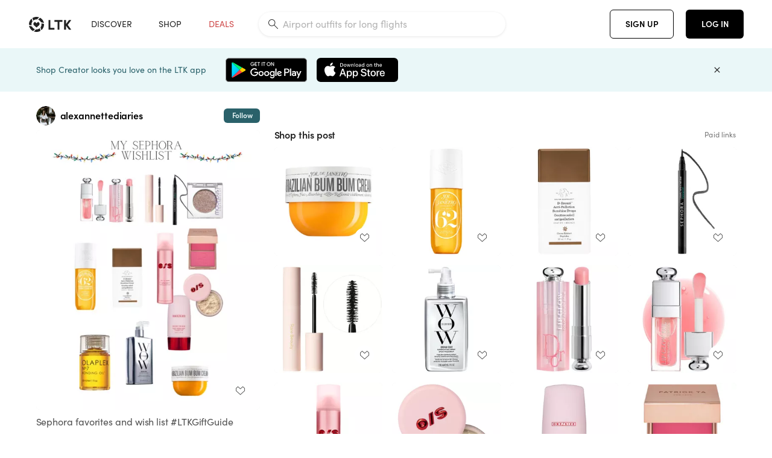

--- FILE ---
content_type: text/html; charset=utf-8
request_url: https://www.shopltk.com/explore/alexannettediaries/posts/b1c03cba-976f-11ee-9d6d-0242ac110002
body_size: 94830
content:
<!doctype html>
<html data-n-head-ssr lang="en" data-n-head="%7B%22lang%22:%7B%22ssr%22:%22en%22%7D%7D">
  <head >
    <meta data-n-head="ssr" data-hid="charset" charset="utf-8"><meta data-n-head="ssr" name="viewport" content="width=device-width, initial-scale=1"><meta data-n-head="ssr" name="referrer" content="always"><meta data-n-head="ssr" name="color-scheme" content="light"><meta data-n-head="ssr" name="application-name" content="LTK"><meta data-n-head="ssr" name="msapplication-TileColor" content="#FFFFFF"><meta data-n-head="ssr" name="msapplication-TileImage" content="/favicon-144.png?v=4"><meta data-n-head="ssr" data-hid="mobile-web-app-capable" name="mobile-web-app-capable" content="yes"><meta data-n-head="ssr" data-hid="apple-mobile-web-app-capable" name="apple-mobile-web-app-capable" content="yes"><meta data-n-head="ssr" data-hid="apple-mobile-web-app-status-bar-style" name="apple-mobile-web-app-status-bar-style" content="default"><meta data-n-head="ssr" data-hid="apple-mobile-web-app-title" name="apple-mobile-web-app-title" content="LTK"><meta data-n-head="ssr" data-hid="theme-color" name="theme-color" content="#FFFFFF"><meta data-n-head="ssr" data-hid="og:type" name="og:type" property="og:type" content="website"><meta data-n-head="ssr" data-hid="og:site_name" name="og:site_name" property="og:site_name" content="LTK"><meta data-n-head="ssr" data-hid="twitter:site" name="twitter:site" property="twitter:site" content="@liketoknow.it"><meta data-n-head="ssr" data-hid="twitter:creator" name="twitter:creator" property="twitter:creator" content="@liketoknow.it"><meta data-n-head="ssr" data-hid="og:title" property="og:title" content="alexannettediaries on LTK"><meta data-n-head="ssr" data-hid="description" name="description" content="Shop the latest from alexannettediaries on LTK, the easiest way to shop everything from your favorite creators."><meta data-n-head="ssr" data-hid="og:description" property="og:description" content="Shop the latest from alexannettediaries on LTK, the easiest way to shop everything from your favorite creators."><meta data-n-head="ssr" data-hid="og:url" property="og:url" content="https://www.shopltk.com/explore/alexannettediaries/posts/b1c03cba-976f-11ee-9d6d-0242ac110002"><meta data-n-head="ssr" data-hid="al:ios:url" property="al:ios:url" content="com.rewardstyle.ltk://explore/alexannettediaries/posts/b1c03cba-976f-11ee-9d6d-0242ac110002"><meta data-n-head="ssr" data-hid="al:ios:app_name" property="al:ios:app_name" content="LTK"><meta data-n-head="ssr" data-hid="al:ios:app_store_id" property="al:ios:app_store_id" content="1154027990"><meta data-n-head="ssr" data-hid="al:android:url" property="al:android:url" content="com.rewardstyle.liketoknowit://explore/alexannettediaries/posts/b1c03cba-976f-11ee-9d6d-0242ac110002"><meta data-n-head="ssr" data-hid="al:android:app_name" property="al:android:app_name" content="LTK"><meta data-n-head="ssr" data-hid="al:android:package" property="al:android:package" content="com.rewardstyle.liketoknowit"><meta data-n-head="ssr" data-hid="branch:deeplink:$deeplink_path" property="branch:deeplink:$deeplink_path" content="/explore/alexannettediaries/posts/b1c03cba-976f-11ee-9d6d-0242ac110002"><meta data-n-head="ssr" data-hid="branch:deeplink:app_url" property="branch:deeplink:app_url" content="explore/alexannettediaries/posts/b1c03cba-976f-11ee-9d6d-0242ac110002"><meta data-n-head="ssr" data-hid="branch:deeplink:title" property="branch:deeplink:title" content="Get my full shop experience"><meta data-n-head="ssr" data-hid="branch:deeplink:subtitle" property="branch:deeplink:subtitle" content="Download the LTK app now to shop all of my favorite finds in one place."><meta data-n-head="ssr" data-hid="branch:deeplink:button" property="branch:deeplink:button" content="Get the free LTK app"><meta data-n-head="ssr" data-hid="branch:deeplink:getButton" property="branch:deeplink:getButton" content="GET"><meta data-n-head="ssr" data-hid="branch:deeplink:openButton" property="branch:deeplink:openButton" content="OPEN"><meta data-n-head="ssr" data-hid="branch:deeplink:page" property="branch:deeplink:page" content="post_page"><meta data-n-head="ssr" data-hid="branch:deeplink:continue" property="branch:deeplink:continue" content="Continue on web"><meta data-n-head="ssr" data-hid="branch:deeplink:title_treatment" property="branch:deeplink:title_treatment" content="Get my full LTK experience"><meta data-n-head="ssr" data-hid="branch:deeplink:subtitle_treatment" property="branch:deeplink:subtitle_treatment" content="Download the LTK app to shop my favorites and get notified when I post fresh content."><meta data-n-head="ssr" data-hid="branch:deeplink:button_treatment" property="branch:deeplink:button_treatment" content="Get the LTK app"><meta data-n-head="ssr" data-hid="branch:deeplink:avatarUrl" property="branch:deeplink:avatarUrl" content="https://avatar-cdn.liketoknow.it/5cd5d5a8-25d0-11e9-9fed-0242ac110002.785bef87-8737-4168-b853-ad9c5dafd20c"><meta data-n-head="ssr" data-hid="og:image" property="og:image" content="https://product-images-cdn.liketoknow.it/jGSUGToZde4ZFxTRxUE.4d5etLbJ5dKoiFN5wbwRAOfrMVaCBQDKqYYyryIy7Ngh8IQp4.x4YOzPLTBVEKYj7vJvevzLmcIM6z1PJxCATPeLu.lQ9_PsHBwjUKQnOl3Gb4qRxvx0PX3c8LNK7nV1mxVLvKjlqglKl7fVrPMQHTMc_EZi_JQy3Puc2lI-"><meta data-n-head="ssr" data-hid="og:image:secure_url" property="og:image:secure_url" content="https://product-images-cdn.liketoknow.it/jGSUGToZde4ZFxTRxUE.4d5etLbJ5dKoiFN5wbwRAOfrMVaCBQDKqYYyryIy7Ngh8IQp4.x4YOzPLTBVEKYj7vJvevzLmcIM6z1PJxCATPeLu.lQ9_PsHBwjUKQnOl3Gb4qRxvx0PX3c8LNK7nV1mxVLvKjlqglKl7fVrPMQHTMc_EZi_JQy3Puc2lI-"><meta data-n-head="ssr" data-hid="og:image:width" property="og:image:width" content="1639"><meta data-n-head="ssr" data-hid="og:image:height" property="og:image:height" content="2048"><meta data-n-head="ssr" data-hid="twitter:card" name="twitter:card" content="summary_large_image"><title>alexannettediaries on LTK</title><link data-n-head="ssr" rel="icon" type="image/png" href="/favicon.png?v=4" sizes="32x32"><link data-n-head="ssr" rel="icon" type="image/png" href="/favicon-128.png?v=4" sizes="128x128"><link data-n-head="ssr" rel="icon" type="image/png" href="/favicon-192.png?v=4" sizes="192x192"><link data-n-head="ssr" rel="shortcut icon" type="image/png" href="/favicon-196.png?v=4" sizes="196x196"><link data-n-head="ssr" rel="apple-touch-icon" href="/favicon-152.png?v=4" sizes="152x152"><link data-n-head="ssr" rel="apple-touch-icon" href="/favicon-180.png?v=4" sizes="180x180"><link data-n-head="ssr" data-hid="apple-touch-startup-image-iphonexsmax" rel="apple-touch-startup-image" href="/static/icons/splash_iphonexsmax_1242x2688.6b17fa.png" media="(device-width: 414px) and (device-height: 896px) and (-webkit-device-pixel-ratio: 3)"><link data-n-head="ssr" data-hid="apple-touch-startup-image-iphonexr" rel="apple-touch-startup-image" href="/static/icons/splash_iphonexr_828x1792.6b17fa.png" media="(device-width: 414px) and (device-height: 896px) and (-webkit-device-pixel-ratio: 2)"><link data-n-head="ssr" data-hid="apple-touch-startup-image-iphonex" rel="apple-touch-startup-image" href="/static/icons/splash_iphonex_1125x2436.6b17fa.png" media="(device-width: 375px) and (device-height: 812px) and (-webkit-device-pixel-ratio: 3)"><link data-n-head="ssr" data-hid="apple-touch-startup-image-iphoneplus" rel="apple-touch-startup-image" href="/static/icons/splash_iphoneplus_1242x2208.6b17fa.png" media="(device-width: 414px) and (device-height: 736px) and (-webkit-device-pixel-ratio: 3)"><link data-n-head="ssr" data-hid="apple-touch-startup-image-iphone6" rel="apple-touch-startup-image" href="/static/icons/splash_iphone6_750x1334.6b17fa.png" media="(device-width: 375px) and (device-height: 667px) and (-webkit-device-pixel-ratio: 2)"><link data-n-head="ssr" data-hid="apple-touch-startup-image-iphone5" rel="apple-touch-startup-image" href="/static/icons/splash_iphone5_640x1136.6b17fa.png" media="(device-width: 320px) and (device-height: 568px) and (-webkit-device-pixel-ratio: 2)"><link data-n-head="ssr" data-hid="shortcut-icon" rel="shortcut icon" href="/static/icons/icon_64x64.6b17fa.png"><link data-n-head="ssr" data-hid="apple-touch-icon" rel="apple-touch-icon" href="/static/icons/icon_512x512.6b17fa.png" sizes="512x512"><link data-n-head="ssr" media="(device-width: 320px) and (device-height: 568px) and (-webkit-device-pixel-ratio: 2)" rel="apple-touch-startup-image" data-hid="apple-touch-startup-image-iphonese"><link data-n-head="ssr" media="(device-width: 768px) and (device-height: 1024px) and (-webkit-device-pixel-ratio: 2)" rel="apple-touch-startup-image" data-hid="apple-touch-startup-image-ipad"><link data-n-head="ssr" media="(device-width: 834px) and (device-height: 1112px) and (-webkit-device-pixel-ratio: 2)" rel="apple-touch-startup-image" data-hid="apple-touch-startup-image-ipadpro1"><link data-n-head="ssr" media="(device-width: 834px) and (device-height: 1194px) and (-webkit-device-pixel-ratio: 2)" rel="apple-touch-startup-image" data-hid="apple-touch-startup-image-ipadpro2"><link data-n-head="ssr" media="(device-width: 1024px) and (device-height: 1366px) and (-webkit-device-pixel-ratio: 2)" rel="apple-touch-startup-image" data-hid="apple-touch-startup-image-ipadpro3"><link data-n-head="ssr" rel="manifest" href="/static/manifest.2afe73c5.json" data-hid="manifest"><link data-n-head="ssr" rel="canonical" href="https://www.shopltk.com/explore/alexannettediaries/posts/b1c03cba-976f-11ee-9d6d-0242ac110002"><link data-n-head="ssr" vmid="preload" rel="preload" as="image" imagesrcset="https://product-images-cdn.liketoknow.it/jGSUGToZde4ZFxTRxUE.4d5etLbJ5dKoiFN5wbwRAOfrMVaCBQDKqYYyryIy7Ngh8IQp4.x4YOzPLTBVEKYj7vJvevzLmcIM6z1PJxCATPeLu.lQ9_PsHBwjUKQnOl3Gb4qRxvx0PX3c8LNK7nV1mxVLvKjlqglKl7fVrPMQHTMc_EZi_JQy3Puc2lI-?v=0&amp;auto=format&amp;fm=webp&amp;w=450&amp;q=80&amp;dpr=1 1x, https://product-images-cdn.liketoknow.it/jGSUGToZde4ZFxTRxUE.4d5etLbJ5dKoiFN5wbwRAOfrMVaCBQDKqYYyryIy7Ngh8IQp4.x4YOzPLTBVEKYj7vJvevzLmcIM6z1PJxCATPeLu.lQ9_PsHBwjUKQnOl3Gb4qRxvx0PX3c8LNK7nV1mxVLvKjlqglKl7fVrPMQHTMc_EZi_JQy3Puc2lI-?v=0&amp;auto=format&amp;fm=webp&amp;w=450&amp;q=80&amp;dpr=2 2x, https://product-images-cdn.liketoknow.it/jGSUGToZde4ZFxTRxUE.4d5etLbJ5dKoiFN5wbwRAOfrMVaCBQDKqYYyryIy7Ngh8IQp4.x4YOzPLTBVEKYj7vJvevzLmcIM6z1PJxCATPeLu.lQ9_PsHBwjUKQnOl3Gb4qRxvx0PX3c8LNK7nV1mxVLvKjlqglKl7fVrPMQHTMc_EZi_JQy3Puc2lI-?v=0&amp;auto=format&amp;fm=webp&amp;w=450&amp;q=80&amp;dpr=3 3x"><script data-n-head="ssr" data-hid="gtm-script">window['dataLayer']=[];if(!window._gtm_init){window._gtm_init=1;(function(w,n,d,m,e,p){w[d]=(w[d]==1||n[d]=='yes'||n[d]==1||n[m]==1||(w[e]&&w[e][p]&&w[e][p]()))?1:0})(window,navigator,'doNotTrack','msDoNotTrack','external','msTrackingProtectionEnabled');(function(w,d,s,l,x,y){w[x]={};w._gtm_inject=function(i){if(w.doNotTrack||w[x][i])return;w[x][i]=1;w[l]=w[l]||[];w[l].push({'gtm.start':new Date().getTime(),event:'gtm.js'});var f=d.getElementsByTagName(s)[0],j=d.createElement(s);j.async=true;j.src='https://www.googletagmanager.com/gtm.js?id='+i;f.parentNode.insertBefore(j,f);}})(window,document,'script','dataLayer','_gtm_ids','_gtm_inject')};["GTM-TFZXHKL&"].forEach(function(i){window._gtm_inject(i)})</script><script data-n-head="ssr" type="application/ld+json">{"@context":"http://schema.org/","@type":"BlogPosting","sharedContent":{"@type":"CreativeWork","thumbnailUrl":"https://product-images-cdn.liketoknow.it/jGSUGToZde4ZFxTRxUE.4d5etLbJ5dKoiFN5wbwRAOfrMVaCBQDKqYYyryIy7Ngh8IQp4.x4YOzPLTBVEKYj7vJvevzLmcIM6z1PJxCATPeLu.lQ9_PsHBwjUKQnOl3Gb4qRxvx0PX3c8LNK7nV1mxVLvKjlqglKl7fVrPMQHTMc_EZi_JQy3Puc2lI-","text":"Sephora favorites and wish list \n\n#LTKsalealert #LTKbeauty #LTKGiftGuide"},"articleBody":"Sephora favorites and wish list \n\n#LTKsalealert #LTKbeauty #LTKGiftGuide","creator":{"@type":"Organization","description":"Hi I’m Alex! Nice to meet you! \nFashion + Mom Life\nShop my favorites + go to’s for surviving motherhood ✨\nIG: Mamacitadiaries","logo":"https://avatar-cdn.liketoknow.it/5cd5d5a8-25d0-11e9-9fed-0242ac110002.785bef87-8737-4168-b853-ad9c5dafd20c","name":"alexannettediaries | LTK","url":"https://www.shopltk.com/explore/alexannettediaries"},"datePublished":"2023-12-10T15:23:01+00:00","headline":"Brazilian Bum Bum Visibly Firming … Curated on LTK","image":"https://product-images-cdn.liketoknow.it/jGSUGToZde4ZFxTRxUE.4d5etLbJ5dKoiFN5wbwRAOfrMVaCBQDKqYYyryIy7Ngh8IQp4.x4YOzPLTBVEKYj7vJvevzLmcIM6z1PJxCATPeLu.lQ9_PsHBwjUKQnOl3Gb4qRxvx0PX3c8LNK7nV1mxVLvKjlqglKl7fVrPMQHTMc_EZi_JQy3Puc2lI-","url":"https://www.shopltk.com/explore/alexannettediaries/posts/b1c03cba-976f-11ee-9d6d-0242ac110002"}</script><link rel="preload" href="/static/d1129f3.js" as="script"><link rel="preload" href="/static/05b16ae.js" as="script"><link rel="preload" href="/static/css/715a7ad.css" as="style"><link rel="preload" href="/static/ccaaa7b.js" as="script"><link rel="preload" href="/static/css/f4b25c1.css" as="style"><link rel="preload" href="/static/e6d4f9d.js" as="script"><link rel="preload" href="/static/css/9e8ccf9.css" as="style"><link rel="preload" href="/static/1b79e72.js" as="script"><link rel="preload" href="/static/css/799f007.css" as="style"><link rel="preload" href="/static/aef158c.js" as="script"><link rel="preload" href="/static/css/046a22e.css" as="style"><link rel="preload" href="/static/c6eaf89.js" as="script"><link rel="preload" href="/static/css/ee5d34a.css" as="style"><link rel="preload" href="/static/11223e3.js" as="script"><link rel="preload" href="/static/css/beb8def.css" as="style"><link rel="preload" href="/static/1c4a6f0.js" as="script"><link rel="stylesheet" href="/static/css/715a7ad.css"><link rel="stylesheet" href="/static/css/f4b25c1.css"><link rel="stylesheet" href="/static/css/9e8ccf9.css"><link rel="stylesheet" href="/static/css/799f007.css"><link rel="stylesheet" href="/static/css/046a22e.css"><link rel="stylesheet" href="/static/css/ee5d34a.css"><link rel="stylesheet" href="/static/css/beb8def.css">
  </head>
  <body >
    <noscript data-n-head="ssr" data-hid="gtm-noscript" data-pbody="true"><iframe src="https://www.googletagmanager.com/ns.html?id=GTM-TFZXHKL&&" height="0" width="0" style="display:none;visibility:hidden" title="gtm"></iframe></noscript><div data-server-rendered="true" id="__nuxt"><!----><div id="__layout"><div data-app="true" data-fetch-key="DefaultLayout:0" id="app" class="v-application v-application--is-ltr theme--light"><div class="v-application--wrap"><header class="ltk-header site-header v-sheet theme--light elevation-0 v-toolbar v-app-bar v-app-bar--fixed" style="height:80px;margin-top:0px;transform:translateY(0px);left:0px;right:0px;" data-v-1082540e data-v-9dfe58f0><div class="v-toolbar__content" style="height:80px;"><div class="container flex-nowrap pa-0 branch-journeys-top white fill-height" data-v-1082540e><div class="v-toolbar__items" data-v-1082540e><a href="/" class="ltk-logo d-flex align-self-center pr-md-3 pr-xl-5 pl-3 pl-md-0" data-v-290a3398 data-v-1082540e><svg height="25px" width="70px" viewBox="0 0 70 25" fill="none" xmlns="http://www.w3.org/2000/svg" xmlns:xlink="http://www.w3.org/1999/xlink" data-v-290a3398><title data-v-290a3398>LTK</title> <path fill-rule="evenodd" clip-rule="evenodd" d="M18.0692 18.9455C18.0568 18.8992 18.0217 18.8624 17.9759 18.8478C17.9302 18.8332 17.8801 18.8429 17.8431 18.8734C16.1555 20.2595 13.9917 20.9333 11.8132 20.751C11.7715 20.7471 11.7303 20.7621 11.7011 20.792L8.40645 24.0878C8.37213 24.1221 8.35794 24.1716 8.3689 24.2188C8.37986 24.266 8.41442 24.3042 8.46036 24.3199C9.77623 24.7694 11.1574 24.9991 12.5483 25C14.8553 25.0001 17.1172 24.3634 19.0837 23.1603C19.136 23.1275 19.1608 23.0646 19.1449 23.0051L18.0692 18.9455ZM4.90108 15.8862L0.40818 14.6886C0.361852 14.6762 0.312366 14.6882 0.276985 14.7206C0.241604 14.7529 0.225234 14.801 0.233586 14.8481C0.846198 18.4078 3.43142 21.9022 6.66602 23.544C6.68503 23.5536 6.70597 23.5588 6.72728 23.5593C6.76564 23.5599 6.80261 23.5449 6.82958 23.5177L9.81178 20.5354C9.8461 20.5011 9.86029 20.4516 9.84933 20.4044C9.83837 20.3572 9.80381 20.3189 9.75787 20.3032C7.69643 19.5969 5.87085 17.9343 4.99358 15.965C4.97652 15.926 4.94241 15.8969 4.90108 15.8862ZM24.9488 11.7277L20.8621 10.7238C20.8151 10.7123 20.7655 10.7256 20.7307 10.7591C20.6959 10.7926 20.6808 10.8415 20.6906 10.8888C21.1451 13.1006 20.6152 15.5141 19.2742 17.3471C19.249 17.3812 19.2406 17.4248 19.2515 17.4657L20.4388 21.9462C20.451 21.9928 20.4864 22.03 20.5325 22.0446C20.5464 22.0489 20.5608 22.0513 20.5754 22.0513C20.6083 22.0511 20.6402 22.0394 20.6654 22.0183C23.5931 19.5694 25.2753 15.6754 25.0554 11.856C25.0523 11.7944 25.0089 11.7422 24.9488 11.7277ZM12.5526 10.5747L9.97964 8.26938C9.92634 8.22097 9.84486 8.22097 9.79156 8.26938L7.62414 10.213C7.59422 10.2395 7.57724 10.2776 7.57758 10.3175V13.155C7.57748 13.1948 7.59441 13.2329 7.62414 13.2595L12.4564 17.5921C12.4821 17.6153 12.5155 17.6283 12.5502 17.6283C12.5866 17.6293 12.6222 17.6164 12.6494 17.5921L17.4817 13.2595C17.5112 13.2327 17.528 13.1948 17.5282 13.155V10.3175C17.5284 10.2776 17.5114 10.2396 17.4817 10.213L15.3143 8.26938C15.2607 8.22117 15.1792 8.22117 15.1256 8.26938L12.5526 10.5747ZM4.56108 3.1033C4.54834 3.05708 4.51276 3.02059 4.46679 3.00659C4.42083 2.99259 4.37087 3.00303 4.33441 3.03426C1.47964 5.46118 -0.138883 9.15351 0.00936958 12.9106C0.0118837 12.9722 0.0543641 13.025 0.114126 13.0407L4.18494 14.1253C4.19672 14.1284 4.20887 14.1301 4.22108 14.1302V14.1332C4.26299 14.133 4.30266 14.1143 4.32938 14.0821C4.35611 14.0499 4.36715 14.0075 4.35953 13.9664C3.95337 11.8016 4.48634 9.44496 5.78692 7.66142C5.81268 7.62621 5.8206 7.58107 5.80836 7.53922L4.56108 3.1033ZM24.8091 9.92765C24.1408 6.44918 21.6695 3.14057 18.5139 1.49574C18.4592 1.46696 18.392 1.47738 18.3485 1.5214L15.3933 4.4964C15.3591 4.53017 15.345 4.57921 15.3559 4.62594C15.3663 4.67281 15.4001 4.7111 15.4454 4.72736C17.4021 5.43552 19.1584 7.03514 20.0277 8.90177C20.0457 8.94055 20.0804 8.96909 20.122 8.97937L24.637 10.0877C24.648 10.0907 24.6593 10.0921 24.6707 10.092V10.0945C24.7127 10.0945 24.7525 10.0758 24.7793 10.0435C24.806 10.0113 24.817 9.96879 24.8091 9.92765ZM16.8219 0.808682C16.811 0.7617 16.7768 0.723523 16.7312 0.707541C13.1542 -0.550524 9.10605 -0.113043 5.9027 1.87762C5.84943 1.91046 5.82443 1.97454 5.84144 2.03465L6.97477 6.0673C6.98776 6.11323 7.02332 6.14939 7.06912 6.16323C7.0826 6.16739 7.09665 6.16945 7.11077 6.16936C7.1443 6.16985 7.1769 6.15836 7.20266 6.13696C8.93588 4.69651 11.1793 4.01603 13.4231 4.25017C13.4656 4.25461 13.5077 4.23954 13.5377 4.20923L16.7845 0.939113C16.8186 0.904897 16.8327 0.855665 16.8219 0.808682ZM42.2547 7.92899C42.2547 8.09033 42.4251 8.30501 42.5561 8.30501H47.378V21.0319C47.378 21.1958 47.5052 21.3571 47.6362 21.3571H50.307C50.438 21.3571 50.5691 21.1926 50.5691 21.0319V8.30501H55.3078C55.4369 8.30501 55.6092 8.09033 55.6092 7.92899V5.61951C55.6092 5.45882 55.4388 5.24414 55.3078 5.24414H42.5561C42.427 5.24414 42.2547 5.45882 42.2547 5.61951V7.92899ZM61.4816 11.5779H61.7063L66.2275 5.45228C66.3277 5.29037 66.5103 5.19713 66.7012 5.21027H69.8031C69.8555 5.20477 69.9076 5.22253 69.9455 5.2588C69.9835 5.29507 70.0033 5.34613 69.9997 5.39828C69.9997 5.50562 69.9781 5.55897 69.8923 5.66631L64.2952 13.3058L69.8903 20.8672C69.9768 20.9746 69.9984 21.0286 69.9984 21.1359C70.002 21.1881 69.9821 21.2391 69.9442 21.2754C69.9063 21.3117 69.8542 21.3294 69.8018 21.3239H66.6999C66.5089 21.3371 66.3264 21.2438 66.2262 21.0819L61.705 14.9602H61.4835V20.9811C61.4835 21.1424 61.3525 21.3571 61.2214 21.3571H58.5507C58.4196 21.3571 58.2925 21.1958 58.2925 21.0318V5.56417C58.2925 5.40284 58.4236 5.24215 58.5507 5.24215H61.2214C61.3525 5.24215 61.4835 5.40284 61.4835 5.56417L61.4816 11.5779ZM41.9512 18.293H35.5777L35.5797 5.56415C35.5797 5.40281 35.4486 5.24213 35.3176 5.24213H32.6468C32.5191 5.24213 32.388 5.40281 32.388 5.56415V21.0286C32.388 21.1925 32.5158 21.3538 32.6468 21.3538H41.9512C42.0803 21.3538 42.2527 21.1391 42.2527 20.9778V18.669C42.2527 18.5076 42.0823 18.293 41.9512 18.293Z" fill="#222222" data-v-290a3398></path></svg></a></div> <!----> <!----> <!----><!----><!----><!----><!----><!----><!----><!----><!----><!----><!----></div></div></header> <main class="v-main" style="padding-top:80px;padding-right:0px;padding-bottom:0!important;padding-left:0px;--vuetify-app-bar-height:0px;--branch-journey-banner-height:0px;"><div class="v-main__wrap"><!----> <div class="container ltk-post-page fill-height align-start pt-0 pt-md-6" data-v-6d0acf37 data-v-6d0acf37><div class="row align-start" data-v-6d0acf37 data-v-6d0acf37><div class="col col-12 align-self-start" data-v-6d0acf37 data-v-6d0acf37><div data-v-6d0acf37><div class="row ltk-item justify-center" data-v-06a65688 data-v-06a65688 data-v-6d0acf37><div class="col-sm-6 col-md-4 col-12" data-v-06a65688 data-v-06a65688><div class="row ltk-profile-header flex-nowrap no-gutters align-center" data-v-86fc8f82 data-v-86fc8f82 data-v-06a65688><div class="col col-auto" data-v-86fc8f82 data-v-86fc8f82><a href="/explore/alexannettediaries" class="ltk-black--text nuxt-link-active" data-v-86fc8f82><div class="position-relative" data-v-86fc8f82><div alt="alexannettediaries on LTK" class="v-avatar mr-2" style="height:32px;min-width:32px;width:32px;" data-v-86fc8f82><img src="https://avatar-cdn.liketoknow.it/5cd5d5a8-25d0-11e9-9fed-0242ac110002.785bef87-8737-4168-b853-ad9c5dafd20c?v=0&amp;auto=format&amp;fm=webp&amp;w=100&amp;h=100&amp;fit=crop&amp;q=80&amp;dpr=1" loading="lazy" width="32" height="32" alt="alexannettediaries on LTK" class="c-image" data-v-d05415aa></div> <!----><!----><!----></div></a></div> <div class="col-sm-7 col-8" data-v-86fc8f82 data-v-86fc8f82><a href="/explore/alexannettediaries" class="ltk-black--text d-block mr-2 nuxt-link-active" data-v-86fc8f82><div class="text-truncate text-subtitle-subtitle1-sofiapro"><!---->alexannettediaries
    </div></a> <!----></div> <!----></div> <div class="row my-2 no-gutters" data-v-06a65688 data-v-06a65688><div class="ltk-hero-img-container col col-12" data-v-06a65688 data-v-06a65688><div class="client-only-placeholder" data-v-06a65688 data-v-06a65688><div payload="[object Object]" data-v-5cfe282b data-v-06a65688><div><a href="/explore/alexannettediaries/posts/b1c03cba-976f-11ee-9d6d-0242ac110002" aria-current="page" tabindex="0" class="nuxt-link-exact-active nuxt-link-active v-card v-card--flat v-card--link v-sheet theme--light" style="max-height:100%;max-width:100%;width:450px;" data-v-5cfe282b><div max-height="100%" max-width="100%" srcset="https://product-images-cdn.liketoknow.it/jGSUGToZde4ZFxTRxUE.4d5etLbJ5dKoiFN5wbwRAOfrMVaCBQDKqYYyryIy7Ngh8IQp4.x4YOzPLTBVEKYj7vJvevzLmcIM6z1PJxCATPeLu.lQ9_PsHBwjUKQnOl3Gb4qRxvx0PX3c8LNK7nV1mxVLvKjlqglKl7fVrPMQHTMc_EZi_JQy3Puc2lI-?v=0&amp;auto=format&amp;fm=webp&amp;w=450&amp;q=80&amp;dpr=1 1x, https://product-images-cdn.liketoknow.it/jGSUGToZde4ZFxTRxUE.4d5etLbJ5dKoiFN5wbwRAOfrMVaCBQDKqYYyryIy7Ngh8IQp4.x4YOzPLTBVEKYj7vJvevzLmcIM6z1PJxCATPeLu.lQ9_PsHBwjUKQnOl3Gb4qRxvx0PX3c8LNK7nV1mxVLvKjlqglKl7fVrPMQHTMc_EZi_JQy3Puc2lI-?v=0&amp;auto=format&amp;fm=webp&amp;w=450&amp;q=80&amp;dpr=2 2x, https://product-images-cdn.liketoknow.it/jGSUGToZde4ZFxTRxUE.4d5etLbJ5dKoiFN5wbwRAOfrMVaCBQDKqYYyryIy7Ngh8IQp4.x4YOzPLTBVEKYj7vJvevzLmcIM6z1PJxCATPeLu.lQ9_PsHBwjUKQnOl3Gb4qRxvx0PX3c8LNK7nV1mxVLvKjlqglKl7fVrPMQHTMc_EZi_JQy3Puc2lI-?v=0&amp;auto=format&amp;fm=webp&amp;w=450&amp;q=80&amp;dpr=3 3x" alt="Sephora favorites and wish list 

#LTKsalealert #LTKbeauty #LTKGiftGuide" class="ltk-hero-image d-block fill-height ltk-img grey-10 rounded" style="padding-bottom:124.954240390482%;" data-v-5cfe282b><img src="https://product-images-cdn.liketoknow.it/jGSUGToZde4ZFxTRxUE.4d5etLbJ5dKoiFN5wbwRAOfrMVaCBQDKqYYyryIy7Ngh8IQp4.x4YOzPLTBVEKYj7vJvevzLmcIM6z1PJxCATPeLu.lQ9_PsHBwjUKQnOl3Gb4qRxvx0PX3c8LNK7nV1mxVLvKjlqglKl7fVrPMQHTMc_EZi_JQy3Puc2lI-?v=0&amp;auto=format&amp;fm=webp&amp;w=450&amp;q=80&amp;dpr=1" loading="lazy" width="450" height="562.294081757169" rounded="true" max-height="100%" max-width="100%" srcset="https://product-images-cdn.liketoknow.it/jGSUGToZde4ZFxTRxUE.4d5etLbJ5dKoiFN5wbwRAOfrMVaCBQDKqYYyryIy7Ngh8IQp4.x4YOzPLTBVEKYj7vJvevzLmcIM6z1PJxCATPeLu.lQ9_PsHBwjUKQnOl3Gb4qRxvx0PX3c8LNK7nV1mxVLvKjlqglKl7fVrPMQHTMc_EZi_JQy3Puc2lI-?v=0&amp;auto=format&amp;fm=webp&amp;w=450&amp;q=80&amp;dpr=1 1x, https://product-images-cdn.liketoknow.it/jGSUGToZde4ZFxTRxUE.4d5etLbJ5dKoiFN5wbwRAOfrMVaCBQDKqYYyryIy7Ngh8IQp4.x4YOzPLTBVEKYj7vJvevzLmcIM6z1PJxCATPeLu.lQ9_PsHBwjUKQnOl3Gb4qRxvx0PX3c8LNK7nV1mxVLvKjlqglKl7fVrPMQHTMc_EZi_JQy3Puc2lI-?v=0&amp;auto=format&amp;fm=webp&amp;w=450&amp;q=80&amp;dpr=2 2x, https://product-images-cdn.liketoknow.it/jGSUGToZde4ZFxTRxUE.4d5etLbJ5dKoiFN5wbwRAOfrMVaCBQDKqYYyryIy7Ngh8IQp4.x4YOzPLTBVEKYj7vJvevzLmcIM6z1PJxCATPeLu.lQ9_PsHBwjUKQnOl3Gb4qRxvx0PX3c8LNK7nV1mxVLvKjlqglKl7fVrPMQHTMc_EZi_JQy3Puc2lI-?v=0&amp;auto=format&amp;fm=webp&amp;w=450&amp;q=80&amp;dpr=3 3x" alt="Sephora favorites and wish list 

#LTKsalealert #LTKbeauty #LTKGiftGuide" class="c-image" data-v-d05415aa></div> <!----></a></div></div></div> <div class="ltk-hero-overlay" data-v-06a65688><!----> <button type="button" aria-label="add post to favorites" opacity="86" id="coachmarkTarget" absolute="" class="v-btn--like ltk-favorite-icon v-btn v-btn--absolute v-btn--fab v-btn--has-bg v-btn--round theme--light elevation-0 v-size--default ltk-whitn" data-v-00a44d36 data-v-06a65688><span class="v-btn__content"><i aria-hidden="true" class="v-icon notranslate capsule capsule-consumer-heart-logo-outline-16 theme--light"></i></span></button></div> <!----></div></div> <div class="row no-gutters" data-v-06a65688 data-v-06a65688><div class="col col-12" data-v-06a65688 data-v-06a65688><div class="text-body-body1-sofiapro" data-v-2ab19316 data-v-06a65688><p class="ltk-caption text-body-body1-sofiapro grey-70--text mb-2" data-v-2ab19316>
    Sephora favorites and wish list 

LTKsalealert LTKbeauty LTKGiftGuide
  </p> <div class="d-inline-block mr-3" data-v-2ab19316><a class="link-light--text" data-v-2ab19316>
      #
    </a></div><div class="d-inline-block mr-3" data-v-2ab19316><a class="link-light--text" data-v-2ab19316>
      #
    </a></div><div class="d-inline-block mr-3" data-v-2ab19316><a class="link-light--text" data-v-2ab19316>
      #
    </a></div></div></div> <!----> <div class="col col-12" data-v-06a65688 data-v-06a65688><div class="pt-6" data-v-06a65688><span class="mr-3 grey-50--text">Share:</span> <a href="https://www.facebook.com/dialog/feed?app_id=258637720963039&amp;link=https%3A%2F%2Fliketk.it%2F4qeU0&amp;picture=https%3A%2F%2Fproduct-images-cdn.liketoknow.it%2FjGSUGToZde4ZFxTRxUE.4d5etLbJ5dKoiFN5wbwRAOfrMVaCBQDKqYYyryIy7Ngh8IQp4.x4YOzPLTBVEKYj7vJvevzLmcIM6z1PJxCATPeLu.lQ9_PsHBwjUKQnOl3Gb4qRxvx0PX3c8LNK7nV1mxVLvKjlqglKl7fVrPMQHTMc_EZi_JQy3Puc2lI-%3Fv%3D0%26auto%3Dformat%26fm%3Dwebp%26w%3D405%26fit%3Dcrop%26q%3D80&amp;description=Sephora+favorites+and+wish+list+%0A%0A%23LTKsalealert+%23LTKbeauty+%23LTKGiftGuide" target="_blank" aria-label="share on facebook" rel="noopener" class="v-btn v-btn--fab v-btn--has-bg v-btn--round theme--light elevation-0 v-size--default grey-10 text-decoration-none mr-3"><span class="v-btn__content"><span aria-hidden="true" class="v-icon notranslate theme--light grey-50--text"><svg xmlns="http://www.w3.org/2000/svg" viewBox="0 0 24 24" role="img" aria-hidden="true" class="v-icon__svg"><path d="M12 2.04C6.5 2.04 2 6.53 2 12.06C2 17.06 5.66 21.21 10.44 21.96V14.96H7.9V12.06H10.44V9.85C10.44 7.34 11.93 5.96 14.22 5.96C15.31 5.96 16.45 6.15 16.45 6.15V8.62H15.19C13.95 8.62 13.56 9.39 13.56 10.18V12.06H16.34L15.89 14.96H13.56V21.96A10 10 0 0 0 22 12.06C22 6.53 17.5 2.04 12 2.04Z"></path></svg></span></span></a><a href="https://www.pinterest.com/pin/create/button/?media=https%3A%2F%2Fproduct-images-cdn.liketoknow.it%2FjGSUGToZde4ZFxTRxUE.4d5etLbJ5dKoiFN5wbwRAOfrMVaCBQDKqYYyryIy7Ngh8IQp4.x4YOzPLTBVEKYj7vJvevzLmcIM6z1PJxCATPeLu.lQ9_PsHBwjUKQnOl3Gb4qRxvx0PX3c8LNK7nV1mxVLvKjlqglKl7fVrPMQHTMc_EZi_JQy3Puc2lI-%3Fv%3D0%26auto%3Dformat%26fm%3Dwebp%26w%3D405%26fit%3Dcrop%26q%3D80&amp;url=https%3A%2F%2Fliketk.it%2F4qeU0&amp;description=Sephora+favorites+and+wish+list+%0A%0A%23LTKsalealert+%23LTKbeauty+%23LTKGiftGuide" target="_blank" aria-label="share on pinterest" rel="noopener" class="v-btn v-btn--fab v-btn--has-bg v-btn--round theme--light elevation-0 v-size--default grey-10 text-decoration-none mr-3"><span class="v-btn__content"><span aria-hidden="true" class="v-icon notranslate theme--light grey-50--text"><svg xmlns="http://www.w3.org/2000/svg" viewBox="0 0 24 24" role="img" aria-hidden="true" class="v-icon__svg"><path d="M9.04,21.54C10,21.83 10.97,22 12,22A10,10 0 0,0 22,12A10,10 0 0,0 12,2A10,10 0 0,0 2,12C2,16.25 4.67,19.9 8.44,21.34C8.35,20.56 8.26,19.27 8.44,18.38L9.59,13.44C9.59,13.44 9.3,12.86 9.3,11.94C9.3,10.56 10.16,9.53 11.14,9.53C12,9.53 12.4,10.16 12.4,10.97C12.4,11.83 11.83,13.06 11.54,14.24C11.37,15.22 12.06,16.08 13.06,16.08C14.84,16.08 16.22,14.18 16.22,11.5C16.22,9.1 14.5,7.46 12.03,7.46C9.21,7.46 7.55,9.56 7.55,11.77C7.55,12.63 7.83,13.5 8.29,14.07C8.38,14.13 8.38,14.21 8.35,14.36L8.06,15.45C8.06,15.62 7.95,15.68 7.78,15.56C6.5,15 5.76,13.18 5.76,11.71C5.76,8.55 8,5.68 12.32,5.68C15.76,5.68 18.44,8.15 18.44,11.43C18.44,14.87 16.31,17.63 13.26,17.63C12.29,17.63 11.34,17.11 11,16.5L10.33,18.87C10.1,19.73 9.47,20.88 9.04,21.57V21.54Z"></path></svg></span></span></a><a href="https://twitter.com/intent/tweet?hashtags=liketkit&amp;text=%40liketoknowit&amp;url=https%3A%2F%2Fliketk.it%2F4qeU0" target="_blank" aria-label="share on twitter" rel="noopener" class="v-btn v-btn--fab v-btn--has-bg v-btn--round theme--light elevation-0 v-size--default grey-10 text-decoration-none mr-3"><span class="v-btn__content"><span aria-hidden="true" class="v-icon notranslate theme--light grey-50--text"><svg xmlns="http://www.w3.org/2000/svg" viewBox="0 0 24 24" role="img" aria-hidden="true" class="v-icon__svg"><path d="M22.46,6C21.69,6.35 20.86,6.58 20,6.69C20.88,6.16 21.56,5.32 21.88,4.31C21.05,4.81 20.13,5.16 19.16,5.36C18.37,4.5 17.26,4 16,4C13.65,4 11.73,5.92 11.73,8.29C11.73,8.63 11.77,8.96 11.84,9.27C8.28,9.09 5.11,7.38 3,4.79C2.63,5.42 2.42,6.16 2.42,6.94C2.42,8.43 3.17,9.75 4.33,10.5C3.62,10.5 2.96,10.3 2.38,10C2.38,10 2.38,10 2.38,10.03C2.38,12.11 3.86,13.85 5.82,14.24C5.46,14.34 5.08,14.39 4.69,14.39C4.42,14.39 4.15,14.36 3.89,14.31C4.43,16 6,17.26 7.89,17.29C6.43,18.45 4.58,19.13 2.56,19.13C2.22,19.13 1.88,19.11 1.54,19.07C3.44,20.29 5.7,21 8.12,21C16,21 20.33,14.46 20.33,8.79C20.33,8.6 20.33,8.42 20.32,8.23C21.16,7.63 21.88,6.87 22.46,6Z"></path></svg></span></span></a> <span class="v-tooltip v-tooltip--top" data-v-3a521528><!----><a href="https://liketk.it/4qeU0" aria-label="copy link to clipboard" rel="noopener" aria-haspopup="true" aria-expanded="false" class="v-btn v-btn--fab v-btn--has-bg v-btn--round theme--light elevation-0 v-size--default grey-10 text-decoration-none" data-v-3a521528><span class="v-btn__content"><!----> <span aria-hidden="true" class="v-icon notranslate theme--light grey-50--text" data-v-3a521528><svg xmlns="http://www.w3.org/2000/svg" viewBox="0 0 24 24" role="img" aria-hidden="true" class="v-icon__svg"><path d="M3.9,12C3.9,10.29 5.29,8.9 7,8.9H11V7H7A5,5 0 0,0 2,12A5,5 0 0,0 7,17H11V15.1H7C5.29,15.1 3.9,13.71 3.9,12M8,13H16V11H8V13M17,7H13V8.9H17C18.71,8.9 20.1,10.29 20.1,12C20.1,13.71 18.71,15.1 17,15.1H13V17H17A5,5 0 0,0 22,12A5,5 0 0,0 17,7Z"></path></svg></span></span></a></span></div></div></div></div> <div class="col-sm-6 col-md-8 col-12" data-v-06a65688 data-v-06a65688><div class="pa-0 col col-12" data-v-77600166 data-v-77600166 data-v-06a65688><div class="row mt-sm-9 mb-2 no-gutters align-stretch" data-v-77600166 data-v-77600166><div data-v-77600166><h2 class="text-subtitle-subtitle1-sofiapro" data-v-77600166>
        Shop this post
      </h2></div> <div class="ml-auto d-flex align-center" data-v-77600166><div class="grey-50--text col-12 pa-0 text-right text-caption2-sofiapro text-sm-caption1-sofiapro" data-v-77600166>
        Paid links
      </div></div></div> <div class="row ma-n1 ma-sm-n2 no-gutters align-center" data-v-77600166 data-v-77600166><div class="col-md-3 col-6" data-v-77600166 data-v-77600166><div payload="[object Object]" class="pa-1 pa-sm-2" data-v-61904665 data-v-77600166><div><div data-v-61904665><div class="position-relative" data-v-61904665><div class="v-skeleton-loader v-skeleton-loader--boilerplate theme--light" data-v-61904665><a href="https://rstyle.me/+j5kU5meDL3nrfsCXbakVNA?li=b1c03cba-976f-11ee-9d6d-0242ac110002&amp;lpm=EXACT&amp;pt=timeline&amp;__cid=1144&amp;l=en&amp;p=&amp;rr=explore-displayName-posts-id&amp;r=explore-displayName-posts-id&amp;hpd=false" target="_blank" rel="nofollow noopener" title="link to Brazilian Bum Bum Visibly Firming Refillable Body Cream from Sephora (US)" class="d-block" data-v-61904665><div alt="Brazilian Bum Bum Visibly Firming Refillable Body Cream | Sephora (US)" title="Brazilian Bum Bum Visibly Firming Refillable Body Cream | Sephora (US)" class="ltk-img grey-10 rounded" style="padding-bottom:100%;" data-v-61904665><img src="https://product-images-cdn.liketoknow.it/UrszaWNq6KYfKd.ahVr9g2OaVZW5oEbjO20Xupe8VP875bbdoAmfFuEOcj9cTud9R9S5jbgl6ROmqsPzA58LYwYvs.d8fROgSlOrRe8CCdqNp3lQYDUdVMQE7gbyKqtBMlX10rtYe6A-?v=2&amp;auto=format&amp;fm=webp&amp;w=256&amp;h=256&amp;fit=crop&amp;q=80" loading="lazy" rounded="true" alt="Brazilian Bum Bum Visibly Firming Refillable Body Cream | Sephora (US)" title="Brazilian Bum Bum Visibly Firming Refillable Body Cream | Sephora (US)" class="c-image" data-v-d05415aa></div></a></div> <!----> <!----> <button type="button" aria-label="add post to favorites" opacity="86" absolute="" class="v-btn--like favorite-button v-btn v-btn--absolute v-btn--fab v-btn--has-bg v-btn--round theme--light elevation-0 v-size--default ltk-whitn" style="--like-button-offset:14px;--like-button-size:32px;" data-v-6bbe7336 data-v-61904665><span class="v-btn__content"><i aria-hidden="true" class="v-icon notranslate capsule capsule-consumer-heart-logo-outline-16 theme--light"></i></span></button></div> <!----> <!----></div></div></div></div><div class="col-md-3 col-6" data-v-77600166 data-v-77600166><div payload="[object Object]" class="pa-1 pa-sm-2" data-v-61904665 data-v-77600166><div><div data-v-61904665><div class="position-relative" data-v-61904665><div class="v-skeleton-loader v-skeleton-loader--boilerplate theme--light" data-v-61904665><a href="https://rstyle.me/+jzgIkxKf6Y3OKaYkPHAaiw?li=b1c03cba-976f-11ee-9d6d-0242ac110002&amp;lpm=EXACT&amp;pt=timeline&amp;__cid=1144&amp;l=en&amp;p=&amp;rr=explore-displayName-posts-id&amp;r=explore-displayName-posts-id&amp;hpd=false" target="_blank" rel="nofollow noopener" title="link to Brazilian Crush Cheirosa ’62 Bum Bum Hair &amp; Body Fragrance Mist from Sephora (US)" class="d-block" data-v-61904665><div alt="Brazilian Crush Cheirosa ’62 Bum Bum Hair &amp; Body Fragrance Mist | Sephora (US)" title="Brazilian Crush Cheirosa ’62 Bum Bum Hair &amp; Body Fragrance Mist | Sephora (US)" class="ltk-img grey-10 rounded" style="padding-bottom:100%;" data-v-61904665><img src="https://product-images-cdn.liketoknow.it/wuChBy6RCGflfDwyJ4YmCrXaD60ZU.9XrDoqlJRewwkim6zFFLuDT9fnyEdzwHGfF5QiCoFd9TUrSFljdN_qsyX5lP9vwlBFNw82ZQRSa4RhNGAPVmjyeL2V_jHJzR4l_Y7M3txUPdY-?v=2&amp;auto=format&amp;fm=webp&amp;w=256&amp;h=256&amp;fit=crop&amp;q=80" loading="lazy" rounded="true" alt="Brazilian Crush Cheirosa ’62 Bum Bum Hair &amp; Body Fragrance Mist | Sephora (US)" title="Brazilian Crush Cheirosa ’62 Bum Bum Hair &amp; Body Fragrance Mist | Sephora (US)" class="c-image" data-v-d05415aa></div></a></div> <!----> <!----> <button type="button" aria-label="add post to favorites" opacity="86" absolute="" class="v-btn--like favorite-button v-btn v-btn--absolute v-btn--fab v-btn--has-bg v-btn--round theme--light elevation-0 v-size--default ltk-whitn" style="--like-button-offset:14px;--like-button-size:32px;" data-v-6bbe7336 data-v-61904665><span class="v-btn__content"><i aria-hidden="true" class="v-icon notranslate capsule capsule-consumer-heart-logo-outline-16 theme--light"></i></span></button></div> <!----> <!----></div></div></div></div><div class="col-md-3 col-6" data-v-77600166 data-v-77600166><div payload="[object Object]" class="pa-1 pa-sm-2" data-v-61904665 data-v-77600166><div><div data-v-61904665><div class="position-relative" data-v-61904665><div class="v-skeleton-loader v-skeleton-loader--boilerplate theme--light" data-v-61904665><a href="https://rstyle.me/+_Ts6CKDJJInxVYEIi3SE6A?li=b1c03cba-976f-11ee-9d6d-0242ac110002&amp;lpm=EXACT&amp;pt=timeline&amp;__cid=1144&amp;l=en&amp;p=&amp;rr=explore-displayName-posts-id&amp;r=explore-displayName-posts-id&amp;hpd=false" target="_blank" rel="nofollow noopener" title="link to D-Bronzi™ Bronzing Drops with Peptides from Sephora (US)" class="d-block" data-v-61904665><div alt="D-Bronzi™ Bronzing Drops with Peptides | Sephora (US)" title="D-Bronzi™ Bronzing Drops with Peptides | Sephora (US)" class="ltk-img grey-10 rounded" style="padding-bottom:100%;" data-v-61904665><img src="https://product-images-cdn.liketoknow.it/XFT1n3.iC_D6X7kb7c7iu00zZ77onJBrO2iqaQR.bxlS2BM.f20qZo1ZNLJ_o7wbkrIpKfY3AtwmC6PDE100F8KZLhXM.pAn.tz7t1RdDcekX42pMHDfQAxt4XqUxf3UnCLCfGVsHeA-?v=2&amp;auto=format&amp;fm=webp&amp;w=256&amp;h=256&amp;fit=crop&amp;q=80" loading="lazy" rounded="true" alt="D-Bronzi™ Bronzing Drops with Peptides | Sephora (US)" title="D-Bronzi™ Bronzing Drops with Peptides | Sephora (US)" class="c-image" data-v-d05415aa></div></a></div> <!----> <!----> <button type="button" aria-label="add post to favorites" opacity="86" absolute="" class="v-btn--like favorite-button v-btn v-btn--absolute v-btn--fab v-btn--has-bg v-btn--round theme--light elevation-0 v-size--default ltk-whitn" style="--like-button-offset:14px;--like-button-size:32px;" data-v-6bbe7336 data-v-61904665><span class="v-btn__content"><i aria-hidden="true" class="v-icon notranslate capsule capsule-consumer-heart-logo-outline-16 theme--light"></i></span></button></div> <!----> <!----></div></div></div></div><div class="col-md-3 col-6" data-v-77600166 data-v-77600166><div payload="[object Object]" class="pa-1 pa-sm-2" data-v-61904665 data-v-77600166><div><div data-v-61904665><div class="position-relative" data-v-61904665><div class="v-skeleton-loader v-skeleton-loader--boilerplate theme--light" data-v-61904665><a href="https://rstyle.me/+Boncn55cWz3hw_h1NLnJQw?li=b1c03cba-976f-11ee-9d6d-0242ac110002&amp;lpm=EXACT&amp;pt=timeline&amp;__cid=1144&amp;l=en&amp;p=&amp;rr=explore-displayName-posts-id&amp;r=explore-displayName-posts-id&amp;hpd=false" target="_blank" rel="nofollow noopener" title="link to Sephora Colorful® Wink-It Felt Tip Liquid Waterproof Eyeliner from Sephora (US)" class="d-block" data-v-61904665><div alt="Sephora Colorful® Wink-It Felt Tip Liquid Waterproof Eyeliner | Sephora (US)" title="Sephora Colorful® Wink-It Felt Tip Liquid Waterproof Eyeliner | Sephora (US)" class="ltk-img grey-10 rounded" style="padding-bottom:100%;" data-v-61904665><img src="https://product-images-cdn.liketoknow.it/YDPJ1YGSx6ScnWFKdRHtRycPnY36FCIQs2KGkgEBXqtpNT5aYZ6YzDpYUFBdbI3rwNVwe1HEHG429cpPeTdbbQKYnhRpZ0RQ5noY_fG_igXyTGblKHYsP95Hi2vt26nNMB0mCe7kAtI-?v=2&amp;auto=format&amp;fm=webp&amp;w=256&amp;h=256&amp;fit=crop&amp;q=80" loading="lazy" rounded="true" alt="Sephora Colorful® Wink-It Felt Tip Liquid Waterproof Eyeliner | Sephora (US)" title="Sephora Colorful® Wink-It Felt Tip Liquid Waterproof Eyeliner | Sephora (US)" class="c-image" data-v-d05415aa></div></a></div> <!----> <!----> <button type="button" aria-label="add post to favorites" opacity="86" absolute="" class="v-btn--like favorite-button v-btn v-btn--absolute v-btn--fab v-btn--has-bg v-btn--round theme--light elevation-0 v-size--default ltk-whitn" style="--like-button-offset:14px;--like-button-size:32px;" data-v-6bbe7336 data-v-61904665><span class="v-btn__content"><i aria-hidden="true" class="v-icon notranslate capsule capsule-consumer-heart-logo-outline-16 theme--light"></i></span></button></div> <!----> <!----></div></div></div></div><div class="col-md-3 col-6" data-v-77600166 data-v-77600166><div payload="[object Object]" class="pa-1 pa-sm-2" data-v-61904665 data-v-77600166><div><div data-v-61904665><div class="position-relative" data-v-61904665><div class="v-skeleton-loader v-skeleton-loader--boilerplate theme--light" data-v-61904665><a href="https://rstyle.me/+lGGM0voMEK4xzw-mik99tw?li=b1c03cba-976f-11ee-9d6d-0242ac110002&amp;lpm=EXACT&amp;pt=timeline&amp;__cid=1144&amp;l=en&amp;p=&amp;rr=explore-displayName-posts-id&amp;r=explore-displayName-posts-id&amp;hpd=false" target="_blank" rel="nofollow noopener" title="link to Rare Beauty by Selena GomezPerfect Strokes Universal Volumizing Mascara from Sephora (US)" class="d-block" data-v-61904665><div alt="Rare Beauty by Selena GomezPerfect Strokes Universal Volumizing Mascara | Sephora (US)" title="Rare Beauty by Selena GomezPerfect Strokes Universal Volumizing Mascara | Sephora (US)" class="ltk-img grey-10 rounded" style="padding-bottom:100%;" data-v-61904665><img src="https://product-images-cdn.liketoknow.it/jYyUGQC2kJX6du2O9c41BhJ4AFRsYpwTjiPj4qboUKgo0LtTqI._s87_uPO5P3E.PivKilrUUQ_4Rkc2mme3jMLKG5x_TSPurd4QUUkFHkqadbHF1QKq4vB3iE4wN9HJNFaxf3Ubftc-?v=2&amp;auto=format&amp;fm=webp&amp;w=256&amp;h=256&amp;fit=crop&amp;q=80" loading="lazy" rounded="true" alt="Rare Beauty by Selena GomezPerfect Strokes Universal Volumizing Mascara | Sephora (US)" title="Rare Beauty by Selena GomezPerfect Strokes Universal Volumizing Mascara | Sephora (US)" class="c-image" data-v-d05415aa></div></a></div> <!----> <!----> <button type="button" aria-label="add post to favorites" opacity="86" absolute="" class="v-btn--like favorite-button v-btn v-btn--absolute v-btn--fab v-btn--has-bg v-btn--round theme--light elevation-0 v-size--default ltk-whitn" style="--like-button-offset:14px;--like-button-size:32px;" data-v-6bbe7336 data-v-61904665><span class="v-btn__content"><i aria-hidden="true" class="v-icon notranslate capsule capsule-consumer-heart-logo-outline-16 theme--light"></i></span></button></div> <!----> <!----></div></div></div></div><div class="col-md-3 col-6" data-v-77600166 data-v-77600166><div payload="[object Object]" class="pa-1 pa-sm-2" data-v-61904665 data-v-77600166><div><div data-v-61904665><div class="position-relative" data-v-61904665><div class="v-skeleton-loader v-skeleton-loader--boilerplate theme--light" data-v-61904665><a href="https://rstyle.me/+Guy2cDlCCxM-FYPD6r7GYA?li=b1c03cba-976f-11ee-9d6d-0242ac110002&amp;lpm=EXACT&amp;pt=timeline&amp;__cid=1144&amp;l=en&amp;p=&amp;rr=explore-displayName-posts-id&amp;r=explore-displayName-posts-id&amp;hpd=false" target="_blank" rel="nofollow noopener" title="link to Dream Coat Supernatural Spray Anti-Frizz Treatment from Sephora (US)" class="d-block" data-v-61904665><div alt="Dream Coat Supernatural Spray Anti-Frizz Treatment | Sephora (US)" title="Dream Coat Supernatural Spray Anti-Frizz Treatment | Sephora (US)" class="ltk-img grey-10 rounded" style="padding-bottom:100%;" data-v-61904665><img src="https://product-images-cdn.liketoknow.it/yyOSxoqp_T_DkpEHdOeMGHdfmmTp7vPy1x9dl4b_j7WyhMxjNjzN40ZpGnOTUy5L.CvKcIrC4Hcb1f2zP5t.cGrkKtSf7vuFSqpOZVcPvBJNUjn.yfC7uiDxzt8QBArL5KuKYaGaM8c-?v=2&amp;auto=format&amp;fm=webp&amp;w=256&amp;h=256&amp;fit=crop&amp;q=80" loading="lazy" rounded="true" alt="Dream Coat Supernatural Spray Anti-Frizz Treatment | Sephora (US)" title="Dream Coat Supernatural Spray Anti-Frizz Treatment | Sephora (US)" class="c-image" data-v-d05415aa></div></a></div> <!----> <!----> <button type="button" aria-label="add post to favorites" opacity="86" absolute="" class="v-btn--like favorite-button v-btn v-btn--absolute v-btn--fab v-btn--has-bg v-btn--round theme--light elevation-0 v-size--default ltk-whitn" style="--like-button-offset:14px;--like-button-size:32px;" data-v-6bbe7336 data-v-61904665><span class="v-btn__content"><i aria-hidden="true" class="v-icon notranslate capsule capsule-consumer-heart-logo-outline-16 theme--light"></i></span></button></div> <!----> <!----></div></div></div></div><div class="col-md-3 col-6" data-v-77600166 data-v-77600166><div payload="[object Object]" class="pa-1 pa-sm-2" data-v-61904665 data-v-77600166><div><div data-v-61904665><div class="position-relative" data-v-61904665><div class="v-skeleton-loader v-skeleton-loader--boilerplate theme--light" data-v-61904665><a href="https://rstyle.me/+E3JFs2HDwO-FsatWfv0FrA?li=b1c03cba-976f-11ee-9d6d-0242ac110002&amp;lpm=EXACT&amp;pt=timeline&amp;__cid=1144&amp;l=en&amp;p=&amp;rr=explore-displayName-posts-id&amp;r=explore-displayName-posts-id&amp;hpd=false" target="_blank" rel="nofollow noopener" title="link to Dior Addict Lip Glow from Sephora (US)" class="d-block" data-v-61904665><div alt="Dior Addict Lip Glow | Sephora (US)" title="Dior Addict Lip Glow | Sephora (US)" class="ltk-img grey-10 rounded" style="padding-bottom:100%;" data-v-61904665><img src="https://product-images-cdn.liketoknow.it/73enxQu3TohWCAiHeI.tYxg4nydWDPUbTdrL_vtNb4PrF33srcL_JMkd0VKWHxj98dLK70dvbQE9GqEn4VjOarchDEJlD0v3c8y9NjETlxIGEqViBs31gG6h6CtWbb39ELKut8BXIeM-?v=2&amp;auto=format&amp;fm=webp&amp;w=256&amp;h=256&amp;fit=crop&amp;q=80" loading="lazy" rounded="true" alt="Dior Addict Lip Glow | Sephora (US)" title="Dior Addict Lip Glow | Sephora (US)" class="c-image" data-v-d05415aa></div></a></div> <!----> <!----> <button type="button" aria-label="add post to favorites" opacity="86" absolute="" class="v-btn--like favorite-button v-btn v-btn--absolute v-btn--fab v-btn--has-bg v-btn--round theme--light elevation-0 v-size--default ltk-whitn" style="--like-button-offset:14px;--like-button-size:32px;" data-v-6bbe7336 data-v-61904665><span class="v-btn__content"><i aria-hidden="true" class="v-icon notranslate capsule capsule-consumer-heart-logo-outline-16 theme--light"></i></span></button></div> <!----> <!----></div></div></div></div><div class="col-md-3 col-6" data-v-77600166 data-v-77600166><div payload="[object Object]" class="pa-1 pa-sm-2" data-v-61904665 data-v-77600166><div><div data-v-61904665><div class="position-relative" data-v-61904665><div class="v-skeleton-loader v-skeleton-loader--boilerplate theme--light" data-v-61904665><a href="https://rstyle.me/+rMOoUYgJnBoaZrjaW793rQ?li=b1c03cba-976f-11ee-9d6d-0242ac110002&amp;lpm=EXACT&amp;pt=timeline&amp;__cid=1144&amp;l=en&amp;p=&amp;rr=explore-displayName-posts-id&amp;r=explore-displayName-posts-id&amp;hpd=false" target="_blank" rel="nofollow noopener" title="link to Lip Glow Oil from Sephora (US)" class="d-block" data-v-61904665><div alt="Lip Glow Oil | Sephora (US)" title="Lip Glow Oil | Sephora (US)" class="ltk-img grey-10 rounded" style="padding-bottom:100%;" data-v-61904665><img src="https://product-images-cdn.liketoknow.it/zTGe953JEmuhs5nbUIIpqGoYr3PVRSvaI6d8MMExfVWsUXcLZZW0kGOp2B8OUZ8s8TaumqJFGWQi09NDGoikE6Q0LVUYfyjrG_DbcD0XwuFKSB9CCBrFlEOywkxVkfw9OLycLL21xXU-?v=2&amp;auto=format&amp;fm=webp&amp;w=256&amp;h=256&amp;fit=crop&amp;q=80" loading="lazy" rounded="true" alt="Lip Glow Oil | Sephora (US)" title="Lip Glow Oil | Sephora (US)" class="c-image" data-v-d05415aa></div></a></div> <!----> <!----> <button type="button" aria-label="add post to favorites" opacity="86" absolute="" class="v-btn--like favorite-button v-btn v-btn--absolute v-btn--fab v-btn--has-bg v-btn--round theme--light elevation-0 v-size--default ltk-whitn" style="--like-button-offset:14px;--like-button-size:32px;" data-v-6bbe7336 data-v-61904665><span class="v-btn__content"><i aria-hidden="true" class="v-icon notranslate capsule capsule-consumer-heart-logo-outline-16 theme--light"></i></span></button></div> <!----> <!----></div></div></div></div><div class="col-md-3 col-6" data-v-77600166 data-v-77600166><div payload="[object Object]" class="pa-1 pa-sm-2" data-v-61904665 data-v-77600166><div><div data-v-61904665><div class="position-relative" data-v-61904665><div class="v-skeleton-loader v-skeleton-loader--boilerplate theme--light" data-v-61904665><a href="https://rstyle.me/+uPd_Yj-W1wokm8s-e6e8gA?li=b1c03cba-976f-11ee-9d6d-0242ac110002&amp;lpm=EXACT&amp;pt=timeline&amp;__cid=1144&amp;l=en&amp;p=&amp;rr=explore-displayName-posts-id&amp;r=explore-displayName-posts-id&amp;hpd=false" target="_blank" rel="nofollow noopener" title="link to On 'Til Dawn Mattifying Waterproof Setting Spray from Sephora (US)" class="d-block" data-v-61904665><div alt="On 'Til Dawn Mattifying Waterproof Setting Spray | Sephora (US)" title="On 'Til Dawn Mattifying Waterproof Setting Spray | Sephora (US)" class="ltk-img grey-10 rounded" style="padding-bottom:100%;" data-v-61904665><img src="https://product-images-cdn.liketoknow.it/XWSXUbVg7zCI9.FiI4pLJV4BLxPtANSk8wBu.YRjH6T7tPYyhaQqXbImGkrur5ak6zzgMNG4.JlJKE5z9jGBBTEAqfe.B0.zJIjgwvHdsdD1q1_w_PAQF4V9PDq4XfR3jIf4dzQx0cU-?v=2&amp;auto=format&amp;fm=webp&amp;w=256&amp;h=256&amp;fit=crop&amp;q=80" loading="lazy" rounded="true" alt="On 'Til Dawn Mattifying Waterproof Setting Spray | Sephora (US)" title="On 'Til Dawn Mattifying Waterproof Setting Spray | Sephora (US)" class="c-image" data-v-d05415aa></div></a></div> <!----> <!----> <button type="button" aria-label="add post to favorites" opacity="86" absolute="" class="v-btn--like favorite-button v-btn v-btn--absolute v-btn--fab v-btn--has-bg v-btn--round theme--light elevation-0 v-size--default ltk-whitn" style="--like-button-offset:14px;--like-button-size:32px;" data-v-6bbe7336 data-v-61904665><span class="v-btn__content"><i aria-hidden="true" class="v-icon notranslate capsule capsule-consumer-heart-logo-outline-16 theme--light"></i></span></button></div> <!----> <!----></div></div></div></div><div class="col-md-3 col-6" data-v-77600166 data-v-77600166><div payload="[object Object]" class="pa-1 pa-sm-2" data-v-61904665 data-v-77600166><div><div data-v-61904665><div class="position-relative" data-v-61904665><div class="v-skeleton-loader v-skeleton-loader--boilerplate theme--light" data-v-61904665><a href="https://rstyle.me/+lEPcFhT5pAH-RH8lkSftEw?li=b1c03cba-976f-11ee-9d6d-0242ac110002&amp;lpm=EXACT&amp;pt=timeline&amp;__cid=1144&amp;l=en&amp;p=&amp;rr=explore-displayName-posts-id&amp;r=explore-displayName-posts-id&amp;hpd=false" target="_blank" rel="nofollow noopener" title="link to Ultimate Blurring Setting Powder from Sephora (US)" class="d-block" data-v-61904665><div alt="Ultimate Blurring Setting Powder | Sephora (US)" title="Ultimate Blurring Setting Powder | Sephora (US)" class="ltk-img grey-10 rounded" style="padding-bottom:100%;" data-v-61904665><img src="https://product-images-cdn.liketoknow.it/Nh5RSmy.Uj2yNLBaCbKXSTBuNiRQGlM4kML4XFg3Wa3r5nLrrWEfsTiMP92T.vOj5X0kBb1sV5s8eW.3nEIgLiCzA7um2h8WBywAN8VpaeSz6r9o_aoYAQOTsZh5UiY0grLXipkwK6A-?v=2&amp;auto=format&amp;fm=webp&amp;w=256&amp;h=256&amp;fit=crop&amp;q=80" loading="lazy" rounded="true" alt="Ultimate Blurring Setting Powder | Sephora (US)" title="Ultimate Blurring Setting Powder | Sephora (US)" class="c-image" data-v-d05415aa></div></a></div> <!----> <!----> <button type="button" aria-label="add post to favorites" opacity="86" absolute="" class="v-btn--like favorite-button v-btn v-btn--absolute v-btn--fab v-btn--has-bg v-btn--round theme--light elevation-0 v-size--default ltk-whitn" style="--like-button-offset:14px;--like-button-size:32px;" data-v-6bbe7336 data-v-61904665><span class="v-btn__content"><i aria-hidden="true" class="v-icon notranslate capsule capsule-consumer-heart-logo-outline-16 theme--light"></i></span></button></div> <!----> <!----></div></div></div></div><div class="col-md-3 col-6" data-v-77600166 data-v-77600166><div payload="[object Object]" class="pa-1 pa-sm-2" data-v-61904665 data-v-77600166><div><div data-v-61904665><div class="position-relative" data-v-61904665><div class="v-skeleton-loader v-skeleton-loader--boilerplate theme--light" data-v-61904665><a href="https://rstyle.me/+s6WUNLGvGcxzJbbxGCcugA?li=b1c03cba-976f-11ee-9d6d-0242ac110002&amp;lpm=EXACT&amp;pt=timeline&amp;__cid=1144&amp;l=en&amp;p=&amp;rr=explore-displayName-posts-id&amp;r=explore-displayName-posts-id&amp;hpd=false" target="_blank" rel="nofollow noopener" title="link to Secure the Blur Makeup Magnet Primer from Sephora (US)" class="d-block" data-v-61904665><div alt="Secure the Blur Makeup Magnet Primer | Sephora (US)" title="Secure the Blur Makeup Magnet Primer | Sephora (US)" class="ltk-img grey-10 rounded" style="padding-bottom:100%;" data-v-61904665><img src="https://product-images-cdn.liketoknow.it/SYDxh_1QcBDSXbl_Cw2OA_TrFNnZNWsNCT21khjXJCQhJBIMCnhKFMhsM0a7.QgYhzUZOBomRgLcucsdUTdjMQvitkxKgHaAUBvSBKSV6IYs6c9_jl4ofcf5ulGq14bGLOoTCEx85AM-?v=2&amp;auto=format&amp;fm=webp&amp;w=256&amp;h=256&amp;fit=crop&amp;q=80" loading="lazy" rounded="true" alt="Secure the Blur Makeup Magnet Primer | Sephora (US)" title="Secure the Blur Makeup Magnet Primer | Sephora (US)" class="c-image" data-v-d05415aa></div></a></div> <!----> <!----> <button type="button" aria-label="add post to favorites" opacity="86" absolute="" class="v-btn--like favorite-button v-btn v-btn--absolute v-btn--fab v-btn--has-bg v-btn--round theme--light elevation-0 v-size--default ltk-whitn" style="--like-button-offset:14px;--like-button-size:32px;" data-v-6bbe7336 data-v-61904665><span class="v-btn__content"><i aria-hidden="true" class="v-icon notranslate capsule capsule-consumer-heart-logo-outline-16 theme--light"></i></span></button></div> <!----> <!----></div></div></div></div><div class="col-md-3 col-6" data-v-77600166 data-v-77600166><div payload="[object Object]" class="pa-1 pa-sm-2" data-v-61904665 data-v-77600166><div><div data-v-61904665><div class="position-relative" data-v-61904665><div class="v-skeleton-loader v-skeleton-loader--boilerplate theme--light" data-v-61904665><a href="https://rstyle.me/+JyaeQRUoK6WFU7TCt_gyvA?li=b1c03cba-976f-11ee-9d6d-0242ac110002&amp;lpm=EXACT&amp;pt=timeline&amp;__cid=1144&amp;l=en&amp;p=&amp;rr=explore-displayName-posts-id&amp;r=explore-displayName-posts-id&amp;hpd=false" target="_blank" rel="nofollow noopener" title="link to Major Headlines Double-Take Crème &amp; Powder Blush Duo from Sephora (US)" class="d-block" data-v-61904665><div alt="Major Headlines Double-Take Crème &amp; Powder Blush Duo | Sephora (US)" title="Major Headlines Double-Take Crème &amp; Powder Blush Duo | Sephora (US)" class="ltk-img grey-10 rounded" style="padding-bottom:100%;" data-v-61904665><img src="https://product-images-cdn.liketoknow.it/NLOOBXR8SEslZf6wJjsQVGn4zTR5Kb9dOq_KHwQEfNeinmyW8OtU7qQFVjPdOALxK6YkiQm5OBzLKratM_1JPE5Ypurydqu6XZFZ.0TxMD2IBkKJjTT_wJKiGoUwglxBt_n5jTLNXGo-?v=2&amp;auto=format&amp;fm=webp&amp;w=256&amp;h=256&amp;fit=crop&amp;q=80" loading="lazy" rounded="true" alt="Major Headlines Double-Take Crème &amp; Powder Blush Duo | Sephora (US)" title="Major Headlines Double-Take Crème &amp; Powder Blush Duo | Sephora (US)" class="c-image" data-v-d05415aa></div></a></div> <!----> <!----> <button type="button" aria-label="add post to favorites" opacity="86" absolute="" class="v-btn--like favorite-button v-btn v-btn--absolute v-btn--fab v-btn--has-bg v-btn--round theme--light elevation-0 v-size--default ltk-whitn" style="--like-button-offset:14px;--like-button-size:32px;" data-v-6bbe7336 data-v-61904665><span class="v-btn__content"><i aria-hidden="true" class="v-icon notranslate capsule capsule-consumer-heart-logo-outline-16 theme--light"></i></span></button></div> <!----> <!----></div></div></div></div><div class="col-md-3 col-6" data-v-77600166 data-v-77600166><div payload="[object Object]" class="pa-1 pa-sm-2" data-v-61904665 data-v-77600166><div><div data-v-61904665><div class="position-relative" data-v-61904665><div class="v-skeleton-loader v-skeleton-loader--boilerplate theme--light" data-v-61904665><a href="https://rstyle.me/+3yC-JlOKkwaFE1Tfdr0YqA?li=b1c03cba-976f-11ee-9d6d-0242ac110002&amp;lpm=EXACT&amp;pt=timeline&amp;__cid=1144&amp;l=en&amp;p=&amp;rr=explore-displayName-posts-id&amp;r=explore-displayName-posts-id&amp;hpd=false" target="_blank" rel="nofollow noopener" title="link to 24/7 Moondust Eyeshadow from Sephora (US)" class="d-block" data-v-61904665><div alt="24/7 Moondust Eyeshadow | Sephora (US)" title="24/7 Moondust Eyeshadow | Sephora (US)" class="ltk-img grey-10 rounded" style="padding-bottom:100%;" data-v-61904665><img src="https://product-images-cdn.liketoknow.it/HJxrFDg7hL1IZ8TpeizGhUFW.Aa8GWMx8cpayKjMW.IyzWz_oWSyyJ6vdO8g2Nb9avW2i0Ra_jSn0Mb0Cg9xfAVY80RFK51ynOsi91ILZKyR2UUBur7lLI_6TJdjVN.9JqPlToeM_SQ-?v=2&amp;auto=format&amp;fm=webp&amp;w=256&amp;h=256&amp;fit=crop&amp;q=80" loading="lazy" rounded="true" alt="24/7 Moondust Eyeshadow | Sephora (US)" title="24/7 Moondust Eyeshadow | Sephora (US)" class="c-image" data-v-d05415aa></div></a></div> <!----> <!----> <button type="button" aria-label="add post to favorites" opacity="86" absolute="" class="v-btn--like favorite-button v-btn v-btn--absolute v-btn--fab v-btn--has-bg v-btn--round theme--light elevation-0 v-size--default ltk-whitn" style="--like-button-offset:14px;--like-button-size:32px;" data-v-6bbe7336 data-v-61904665><span class="v-btn__content"><i aria-hidden="true" class="v-icon notranslate capsule capsule-consumer-heart-logo-outline-16 theme--light"></i></span></button></div> <!----> <!----></div></div></div></div><div class="col-md-3 col-6" data-v-77600166 data-v-77600166><div payload="[object Object]" class="pa-1 pa-sm-2" data-v-61904665 data-v-77600166><div><div data-v-61904665><div class="position-relative" data-v-61904665><div class="v-skeleton-loader v-skeleton-loader--boilerplate theme--light" data-v-61904665><a href="https://rstyle.me/+9fk_c5he51D_6jR6nGp2wQ?li=b1c03cba-976f-11ee-9d6d-0242ac110002&amp;lpm=EXACT&amp;pt=timeline&amp;__cid=1144&amp;l=en&amp;p=&amp;rr=explore-displayName-posts-id&amp;r=explore-displayName-posts-id&amp;hpd=false" target="_blank" rel="nofollow noopener" title="link to No. 7 Bonding Hair Oil from Sephora (US)" class="d-block" data-v-61904665><div alt="No. 7 Bonding Hair Oil | Sephora (US)" title="No. 7 Bonding Hair Oil | Sephora (US)" class="ltk-img grey-10 rounded" style="padding-bottom:100%;" data-v-61904665><img src="https://product-images-cdn.liketoknow.it/AubvZ04NrWvdHTCLKLKllJIa_HbqUkGsIUE8NBmeGUjFgxhgNnZcBA1qPH40uirscvwp28L8xrJDCvHm01QF53rHgLZV2vRqS1fG4TCjgBj.vKk70utUqJhCpTL_5wf54HpnDosMjUk-?v=2&amp;auto=format&amp;fm=webp&amp;w=256&amp;h=256&amp;fit=crop&amp;q=80" loading="lazy" rounded="true" alt="No. 7 Bonding Hair Oil | Sephora (US)" title="No. 7 Bonding Hair Oil | Sephora (US)" class="c-image" data-v-d05415aa></div></a></div> <!----> <!----> <button type="button" aria-label="add post to favorites" opacity="86" absolute="" class="v-btn--like favorite-button v-btn v-btn--absolute v-btn--fab v-btn--has-bg v-btn--round theme--light elevation-0 v-size--default ltk-whitn" style="--like-button-offset:14px;--like-button-size:32px;" data-v-6bbe7336 data-v-61904665><span class="v-btn__content"><i aria-hidden="true" class="v-icon notranslate capsule capsule-consumer-heart-logo-outline-16 theme--light"></i></span></button></div> <!----> <!----></div></div></div></div></div> <div class="mt-6 d-flex justify-center" data-v-77600166><!----></div></div></div></div></div></div> <div class="mt-sm-9 align-start col col-12" data-v-6d0acf37 data-v-6d0acf37><div class="d-flex align-center justify-space-between mb-2" data-v-6d0acf37><div class="ltk-profile-header-wrapper" data-v-6d0acf37><div class="row ltk-profile-header flex-nowrap no-gutters align-center" data-v-86fc8f82 data-v-86fc8f82 data-v-6d0acf37><div class="col col-auto" data-v-86fc8f82 data-v-86fc8f82><a href="/explore/alexannettediaries" class="ltk-black--text nuxt-link-active" data-v-86fc8f82><div class="position-relative" data-v-86fc8f82><div alt="alexannettediaries on LTK" class="v-avatar mr-2" style="height:32px;min-width:32px;width:32px;" data-v-86fc8f82><img src="https://avatar-cdn.liketoknow.it/5cd5d5a8-25d0-11e9-9fed-0242ac110002.785bef87-8737-4168-b853-ad9c5dafd20c?v=0&amp;auto=format&amp;fm=webp&amp;w=100&amp;h=100&amp;fit=crop&amp;q=80&amp;dpr=1" loading="lazy" width="32" height="32" alt="alexannettediaries on LTK" class="c-image" data-v-d05415aa></div> <!----><!----><!----></div></a></div> <div class="col-sm-7 col-auto" data-v-86fc8f82 data-v-86fc8f82><div translate-comment="more posts from the current creator" class="d-flex align-center text-no-wrap" data-v-86fc8f82 data-v-6d0acf37>More from <a href="/explore/alexannettediaries" class="ltk-black--text d-inline-flex ml-1 text-subtitle-subtitle1-sofiapro text-decoration-none shop-link nuxt-link-active" data-v-6d0acf37><div class="text-truncate text-subtitle-subtitle1-sofiapro"><!---->alexannettediaries
    </div></a></div> <!----></div> <!----></div></div> <a href="/explore/alexannettediaries" class="ltk-black--text text-no-wrap shop-link-2 ltk-black--text nuxt-link-active" data-v-6d0acf37><div class="client-only-placeholder" data-v-6d0acf37> &gt; </div></a></div> <div data-v-6d0acf37><div class="row ltk-list align-self-start flex-column no-gutters" data-v-6d0acf37><div class="col col-12"><div class="container masonry" style="height:3257.3835932986713px;" data-v-fd7a47b8 data-v-fd7a47b8><div class="client-only-placeholder" data-v-fd7a47b8 data-v-fd7a47b8><div class="masonry__item" style="top:0px;left:0px;max-width:164px;" data-v-fd7a47b8><div class="row row--dense" data-v-c3007426 data-v-c3007426><!----> <div class="ltk-hero-img-container col col-12" data-v-c3007426 data-v-c3007426><div payload="[object Object]" data-v-5cfe282b data-v-c3007426><div><a href="/explore/alexannettediaries/posts/64ee2826-51dd-11f0-b24d-0242ac11001e" tabindex="0" class="v-card v-card--flat v-card--link v-sheet theme--light" style="max-height:100%;max-width:100%;width:225px;" data-v-5cfe282b><div max-height="100%" max-width="100%" srcset="https://product-images-cdn.liketoknow.it/W0mFQFvfBP4sUGI7gpgqoGFVoMoHgoolw4jww_FN15P3DqFFx9Yu_QCyv4kPxS72KCQnUoLRXjsRC7.i1o3ctB0XeRStySIKIv9fun2sI6IVw3Kb1ofPJxpWu3.OP.uPJM4ZWW4DFyjFD4I4PGdE5temaVSG.bMZL5CCaZupg7q55QuZgaVyOHgL.NA-?v=0&amp;auto=format&amp;fm=webp&amp;w=225&amp;q=80&amp;dpr=1 1x, https://product-images-cdn.liketoknow.it/W0mFQFvfBP4sUGI7gpgqoGFVoMoHgoolw4jww_FN15P3DqFFx9Yu_QCyv4kPxS72KCQnUoLRXjsRC7.i1o3ctB0XeRStySIKIv9fun2sI6IVw3Kb1ofPJxpWu3.OP.uPJM4ZWW4DFyjFD4I4PGdE5temaVSG.bMZL5CCaZupg7q55QuZgaVyOHgL.NA-?v=0&amp;auto=format&amp;fm=webp&amp;w=225&amp;q=80&amp;dpr=2 2x, https://product-images-cdn.liketoknow.it/W0mFQFvfBP4sUGI7gpgqoGFVoMoHgoolw4jww_FN15P3DqFFx9Yu_QCyv4kPxS72KCQnUoLRXjsRC7.i1o3ctB0XeRStySIKIv9fun2sI6IVw3Kb1ofPJxpWu3.OP.uPJM4ZWW4DFyjFD4I4PGdE5temaVSG.bMZL5CCaZupg7q55QuZgaVyOHgL.NA-?v=0&amp;auto=format&amp;fm=webp&amp;w=225&amp;q=80&amp;dpr=3 3x" alt="Summer tees ✨

#LTKStyleTip #LTKSaleAlert" class="ltk-hero-image d-block fill-height ltk-img grey-10 rounded" style="padding-bottom:177.77777777777777%;" data-v-5cfe282b><img src="https://product-images-cdn.liketoknow.it/W0mFQFvfBP4sUGI7gpgqoGFVoMoHgoolw4jww_FN15P3DqFFx9Yu_QCyv4kPxS72KCQnUoLRXjsRC7.i1o3ctB0XeRStySIKIv9fun2sI6IVw3Kb1ofPJxpWu3.OP.uPJM4ZWW4DFyjFD4I4PGdE5temaVSG.bMZL5CCaZupg7q55QuZgaVyOHgL.NA-?v=0&amp;auto=format&amp;fm=webp&amp;w=225&amp;q=80&amp;dpr=1" loading="lazy" width="225" height="400" rounded="true" max-height="100%" max-width="100%" srcset="https://product-images-cdn.liketoknow.it/W0mFQFvfBP4sUGI7gpgqoGFVoMoHgoolw4jww_FN15P3DqFFx9Yu_QCyv4kPxS72KCQnUoLRXjsRC7.i1o3ctB0XeRStySIKIv9fun2sI6IVw3Kb1ofPJxpWu3.OP.uPJM4ZWW4DFyjFD4I4PGdE5temaVSG.bMZL5CCaZupg7q55QuZgaVyOHgL.NA-?v=0&amp;auto=format&amp;fm=webp&amp;w=225&amp;q=80&amp;dpr=1 1x, https://product-images-cdn.liketoknow.it/W0mFQFvfBP4sUGI7gpgqoGFVoMoHgoolw4jww_FN15P3DqFFx9Yu_QCyv4kPxS72KCQnUoLRXjsRC7.i1o3ctB0XeRStySIKIv9fun2sI6IVw3Kb1ofPJxpWu3.OP.uPJM4ZWW4DFyjFD4I4PGdE5temaVSG.bMZL5CCaZupg7q55QuZgaVyOHgL.NA-?v=0&amp;auto=format&amp;fm=webp&amp;w=225&amp;q=80&amp;dpr=2 2x, https://product-images-cdn.liketoknow.it/W0mFQFvfBP4sUGI7gpgqoGFVoMoHgoolw4jww_FN15P3DqFFx9Yu_QCyv4kPxS72KCQnUoLRXjsRC7.i1o3ctB0XeRStySIKIv9fun2sI6IVw3Kb1ofPJxpWu3.OP.uPJM4ZWW4DFyjFD4I4PGdE5temaVSG.bMZL5CCaZupg7q55QuZgaVyOHgL.NA-?v=0&amp;auto=format&amp;fm=webp&amp;w=225&amp;q=80&amp;dpr=3 3x" alt="Summer tees ✨

#LTKStyleTip #LTKSaleAlert" class="c-image" data-v-d05415aa></div> <!----></a></div></div> <button type="button" aria-label="add post to favorites" opacity="86" id="coachmarkTarget" absolute="" class="v-btn--like ltk-favorite-icon v-btn v-btn--absolute v-btn--fab v-btn--has-bg v-btn--round theme--light elevation-0 v-size--default ltk-whitn" data-v-00a44d36 data-v-c3007426><span class="v-btn__content"><i aria-hidden="true" class="v-icon notranslate capsule capsule-consumer-heart-logo-outline-16 theme--light"></i></span></button> <div id="coachmarkMount" data-v-c3007426></div></div> <!----></div></div><div class="masonry__item" style="top:0px;left:172px;max-width:164px;" data-v-fd7a47b8><div class="row row--dense" data-v-c3007426 data-v-c3007426><!----> <div class="ltk-hero-img-container col col-12" data-v-c3007426 data-v-c3007426><div payload="[object Object]" data-v-5cfe282b data-v-c3007426><div><a href="/explore/alexannettediaries/posts/a388c7f8-389f-11f0-84ad-0242ac110016" tabindex="0" class="v-card v-card--flat v-card--link v-sheet theme--light" style="max-height:100%;max-width:100%;width:225px;" data-v-5cfe282b><div max-height="100%" max-width="100%" srcset="https://product-images-cdn.liketoknow.it/RRMS.8YYk8gWsNmL6tMitksp9c7tG0Ighje36LzrcN7YMyHHmuDw6DX_w3sEZnq9B64N2AQekBPYw6NoRQ.9OZqhSpgJyg2FcZuSRy5jW_yAJLvJmZguER1XaEtj.q_PcraK8lDvO0QDLLrkmCHAVG1qdIIMlpfdiE584BuYTWV1QzIId_Bec9cIy6g-?v=0&amp;auto=format&amp;fm=webp&amp;w=225&amp;q=80&amp;dpr=1 1x, https://product-images-cdn.liketoknow.it/RRMS.8YYk8gWsNmL6tMitksp9c7tG0Ighje36LzrcN7YMyHHmuDw6DX_w3sEZnq9B64N2AQekBPYw6NoRQ.9OZqhSpgJyg2FcZuSRy5jW_yAJLvJmZguER1XaEtj.q_PcraK8lDvO0QDLLrkmCHAVG1qdIIMlpfdiE584BuYTWV1QzIId_Bec9cIy6g-?v=0&amp;auto=format&amp;fm=webp&amp;w=225&amp;q=80&amp;dpr=2 2x, https://product-images-cdn.liketoknow.it/RRMS.8YYk8gWsNmL6tMitksp9c7tG0Ighje36LzrcN7YMyHHmuDw6DX_w3sEZnq9B64N2AQekBPYw6NoRQ.9OZqhSpgJyg2FcZuSRy5jW_yAJLvJmZguER1XaEtj.q_PcraK8lDvO0QDLLrkmCHAVG1qdIIMlpfdiE584BuYTWV1QzIId_Bec9cIy6g-?v=0&amp;auto=format&amp;fm=webp&amp;w=225&amp;q=80&amp;dpr=3 3x" alt="The perfect set for summer and it’s only $30 ✨🤎🧋

#LTKSaleAlert #LTKSwim #LTKSummerEdit" class="ltk-hero-image d-block fill-height ltk-img grey-10 rounded" style="padding-bottom:177.4696707105719%;" data-v-5cfe282b><img src="https://product-images-cdn.liketoknow.it/RRMS.8YYk8gWsNmL6tMitksp9c7tG0Ighje36LzrcN7YMyHHmuDw6DX_w3sEZnq9B64N2AQekBPYw6NoRQ.9OZqhSpgJyg2FcZuSRy5jW_yAJLvJmZguER1XaEtj.q_PcraK8lDvO0QDLLrkmCHAVG1qdIIMlpfdiE584BuYTWV1QzIId_Bec9cIy6g-?v=0&amp;auto=format&amp;fm=webp&amp;w=225&amp;q=80&amp;dpr=1" loading="lazy" width="225" height="399.3067590987868" rounded="true" max-height="100%" max-width="100%" srcset="https://product-images-cdn.liketoknow.it/RRMS.8YYk8gWsNmL6tMitksp9c7tG0Ighje36LzrcN7YMyHHmuDw6DX_w3sEZnq9B64N2AQekBPYw6NoRQ.9OZqhSpgJyg2FcZuSRy5jW_yAJLvJmZguER1XaEtj.q_PcraK8lDvO0QDLLrkmCHAVG1qdIIMlpfdiE584BuYTWV1QzIId_Bec9cIy6g-?v=0&amp;auto=format&amp;fm=webp&amp;w=225&amp;q=80&amp;dpr=1 1x, https://product-images-cdn.liketoknow.it/RRMS.8YYk8gWsNmL6tMitksp9c7tG0Ighje36LzrcN7YMyHHmuDw6DX_w3sEZnq9B64N2AQekBPYw6NoRQ.9OZqhSpgJyg2FcZuSRy5jW_yAJLvJmZguER1XaEtj.q_PcraK8lDvO0QDLLrkmCHAVG1qdIIMlpfdiE584BuYTWV1QzIId_Bec9cIy6g-?v=0&amp;auto=format&amp;fm=webp&amp;w=225&amp;q=80&amp;dpr=2 2x, https://product-images-cdn.liketoknow.it/RRMS.8YYk8gWsNmL6tMitksp9c7tG0Ighje36LzrcN7YMyHHmuDw6DX_w3sEZnq9B64N2AQekBPYw6NoRQ.9OZqhSpgJyg2FcZuSRy5jW_yAJLvJmZguER1XaEtj.q_PcraK8lDvO0QDLLrkmCHAVG1qdIIMlpfdiE584BuYTWV1QzIId_Bec9cIy6g-?v=0&amp;auto=format&amp;fm=webp&amp;w=225&amp;q=80&amp;dpr=3 3x" alt="The perfect set for summer and it’s only $30 ✨🤎🧋

#LTKSaleAlert #LTKSwim #LTKSummerEdit" class="c-image" data-v-d05415aa></div> <!----></a></div></div> <button type="button" aria-label="add post to favorites" opacity="86" id="coachmarkTarget" absolute="" class="v-btn--like ltk-favorite-icon v-btn v-btn--absolute v-btn--fab v-btn--has-bg v-btn--round theme--light elevation-0 v-size--default ltk-whitn" data-v-00a44d36 data-v-c3007426><span class="v-btn__content"><i aria-hidden="true" class="v-icon notranslate capsule capsule-consumer-heart-logo-outline-16 theme--light"></i></span></button> <div id="coachmarkMount" data-v-c3007426></div></div> <!----></div></div><div class="masonry__item" style="top:0px;left:344px;max-width:164px;" data-v-fd7a47b8><div class="row row--dense" data-v-c3007426 data-v-c3007426><!----> <div class="ltk-hero-img-container col col-12" data-v-c3007426 data-v-c3007426><div payload="[object Object]" data-v-5cfe282b data-v-c3007426><div><a href="/explore/alexannettediaries/posts/50ebcb84-2acd-11f0-97de-0242ac110016" tabindex="0" class="v-card v-card--flat v-card--link v-sheet theme--light" style="max-height:100%;max-width:100%;width:225px;" data-v-5cfe282b><div max-height="100%" max-width="100%" srcset="https://product-images-cdn.liketoknow.it/Hkb7BXC4bgY_OzQ8CWW2rrteMcGoDR14AIrz8FS.RC_5f8rii3MkanmNK15xF_nnTCKgeMBJN5WZJQ2qXIIfSZZ0e3KVFNqseRo20KFYt8aED4jENd1ZxQogvFT4LPg.oNuA3acTAHQU.DvFKvAoMU.qOpCx3qa6hU5LGWHi4Dilg3gx1AoBwuUq6t8-?v=0&amp;auto=format&amp;fm=webp&amp;w=225&amp;q=80&amp;dpr=1 1x, https://product-images-cdn.liketoknow.it/Hkb7BXC4bgY_OzQ8CWW2rrteMcGoDR14AIrz8FS.RC_5f8rii3MkanmNK15xF_nnTCKgeMBJN5WZJQ2qXIIfSZZ0e3KVFNqseRo20KFYt8aED4jENd1ZxQogvFT4LPg.oNuA3acTAHQU.DvFKvAoMU.qOpCx3qa6hU5LGWHi4Dilg3gx1AoBwuUq6t8-?v=0&amp;auto=format&amp;fm=webp&amp;w=225&amp;q=80&amp;dpr=2 2x, https://product-images-cdn.liketoknow.it/Hkb7BXC4bgY_OzQ8CWW2rrteMcGoDR14AIrz8FS.RC_5f8rii3MkanmNK15xF_nnTCKgeMBJN5WZJQ2qXIIfSZZ0e3KVFNqseRo20KFYt8aED4jENd1ZxQogvFT4LPg.oNuA3acTAHQU.DvFKvAoMU.qOpCx3qa6hU5LGWHi4Dilg3gx1AoBwuUq6t8-?v=0&amp;auto=format&amp;fm=webp&amp;w=225&amp;q=80&amp;dpr=3 3x" alt="Perfect for:
Travel ✔️ 
Kid drop off ✔️ 
Lounging ✔️ 
Random dance battle ✔️ 

#LTKTravel #LTKFamily #LTKActive" class="ltk-hero-image d-block fill-height ltk-img grey-10 rounded" style="padding-bottom:100%;" data-v-5cfe282b><img src="https://product-images-cdn.liketoknow.it/Hkb7BXC4bgY_OzQ8CWW2rrteMcGoDR14AIrz8FS.RC_5f8rii3MkanmNK15xF_nnTCKgeMBJN5WZJQ2qXIIfSZZ0e3KVFNqseRo20KFYt8aED4jENd1ZxQogvFT4LPg.oNuA3acTAHQU.DvFKvAoMU.qOpCx3qa6hU5LGWHi4Dilg3gx1AoBwuUq6t8-?v=0&amp;auto=format&amp;fm=webp&amp;w=225&amp;q=80&amp;dpr=1" loading="lazy" width="225" height="225" rounded="true" max-height="100%" max-width="100%" srcset="https://product-images-cdn.liketoknow.it/Hkb7BXC4bgY_OzQ8CWW2rrteMcGoDR14AIrz8FS.RC_5f8rii3MkanmNK15xF_nnTCKgeMBJN5WZJQ2qXIIfSZZ0e3KVFNqseRo20KFYt8aED4jENd1ZxQogvFT4LPg.oNuA3acTAHQU.DvFKvAoMU.qOpCx3qa6hU5LGWHi4Dilg3gx1AoBwuUq6t8-?v=0&amp;auto=format&amp;fm=webp&amp;w=225&amp;q=80&amp;dpr=1 1x, https://product-images-cdn.liketoknow.it/Hkb7BXC4bgY_OzQ8CWW2rrteMcGoDR14AIrz8FS.RC_5f8rii3MkanmNK15xF_nnTCKgeMBJN5WZJQ2qXIIfSZZ0e3KVFNqseRo20KFYt8aED4jENd1ZxQogvFT4LPg.oNuA3acTAHQU.DvFKvAoMU.qOpCx3qa6hU5LGWHi4Dilg3gx1AoBwuUq6t8-?v=0&amp;auto=format&amp;fm=webp&amp;w=225&amp;q=80&amp;dpr=2 2x, https://product-images-cdn.liketoknow.it/Hkb7BXC4bgY_OzQ8CWW2rrteMcGoDR14AIrz8FS.RC_5f8rii3MkanmNK15xF_nnTCKgeMBJN5WZJQ2qXIIfSZZ0e3KVFNqseRo20KFYt8aED4jENd1ZxQogvFT4LPg.oNuA3acTAHQU.DvFKvAoMU.qOpCx3qa6hU5LGWHi4Dilg3gx1AoBwuUq6t8-?v=0&amp;auto=format&amp;fm=webp&amp;w=225&amp;q=80&amp;dpr=3 3x" alt="Perfect for:
Travel ✔️ 
Kid drop off ✔️ 
Lounging ✔️ 
Random dance battle ✔️ 

#LTKTravel #LTKFamily #LTKActive" class="c-image" data-v-d05415aa></div> <!----></a></div></div> <button type="button" aria-label="add post to favorites" opacity="86" id="coachmarkTarget" absolute="" class="v-btn--like ltk-favorite-icon v-btn v-btn--absolute v-btn--fab v-btn--has-bg v-btn--round theme--light elevation-0 v-size--default ltk-whitn" data-v-00a44d36 data-v-c3007426><span class="v-btn__content"><i aria-hidden="true" class="v-icon notranslate capsule capsule-consumer-heart-logo-outline-16 theme--light"></i></span></button> <div id="coachmarkMount" data-v-c3007426></div></div> <!----></div></div><div class="masonry__item" style="top:180px;left:344px;max-width:164px;" data-v-fd7a47b8><div class="row row--dense" data-v-c3007426 data-v-c3007426><!----> <div class="ltk-hero-img-container col col-12" data-v-c3007426 data-v-c3007426><div payload="[object Object]" data-v-5cfe282b data-v-c3007426><div><a href="/explore/alexannettediaries/posts/09faa01f-26b1-11f0-90f1-0242ac110003" tabindex="0" class="v-card v-card--flat v-card--link v-sheet theme--light" style="max-height:100%;max-width:100%;width:225px;" data-v-5cfe282b><div max-height="100%" max-width="100%" srcset="https://product-images-cdn.liketoknow.it/ucAv2vCGhVPZQgGwZwnIE0Pm0cfk1DCNgQSS6mnQZqpxbXrepl1yviAE7n5eY4iKP86WyIxadgXxbetC.tCfc1ZGQ0Jx7tO6qxYMMfRxFhYiF6OLb2l.ATHPVKyMJGmRdC6ILrKHlxGd4tMboGukM6rwKNUH5goQ90ctXzl43uR8WdSf33H83lO40Lo-?v=0&amp;auto=format&amp;fm=webp&amp;w=225&amp;q=80&amp;dpr=1 1x, https://product-images-cdn.liketoknow.it/ucAv2vCGhVPZQgGwZwnIE0Pm0cfk1DCNgQSS6mnQZqpxbXrepl1yviAE7n5eY4iKP86WyIxadgXxbetC.tCfc1ZGQ0Jx7tO6qxYMMfRxFhYiF6OLb2l.ATHPVKyMJGmRdC6ILrKHlxGd4tMboGukM6rwKNUH5goQ90ctXzl43uR8WdSf33H83lO40Lo-?v=0&amp;auto=format&amp;fm=webp&amp;w=225&amp;q=80&amp;dpr=2 2x, https://product-images-cdn.liketoknow.it/ucAv2vCGhVPZQgGwZwnIE0Pm0cfk1DCNgQSS6mnQZqpxbXrepl1yviAE7n5eY4iKP86WyIxadgXxbetC.tCfc1ZGQ0Jx7tO6qxYMMfRxFhYiF6OLb2l.ATHPVKyMJGmRdC6ILrKHlxGd4tMboGukM6rwKNUH5goQ90ctXzl43uR8WdSf33H83lO40Lo-?v=0&amp;auto=format&amp;fm=webp&amp;w=225&amp;q=80&amp;dpr=3 3x" alt="The perfect travel set for summer ☀️✨☄️ 

#LTKTravel #LTKBeauty #LTKSwim" class="ltk-hero-image d-block fill-height ltk-img grey-10 rounded" style="padding-bottom:125%;" data-v-5cfe282b><img src="https://product-images-cdn.liketoknow.it/ucAv2vCGhVPZQgGwZwnIE0Pm0cfk1DCNgQSS6mnQZqpxbXrepl1yviAE7n5eY4iKP86WyIxadgXxbetC.tCfc1ZGQ0Jx7tO6qxYMMfRxFhYiF6OLb2l.ATHPVKyMJGmRdC6ILrKHlxGd4tMboGukM6rwKNUH5goQ90ctXzl43uR8WdSf33H83lO40Lo-?v=0&amp;auto=format&amp;fm=webp&amp;w=225&amp;q=80&amp;dpr=1" loading="lazy" width="225" height="281.25" rounded="true" max-height="100%" max-width="100%" srcset="https://product-images-cdn.liketoknow.it/ucAv2vCGhVPZQgGwZwnIE0Pm0cfk1DCNgQSS6mnQZqpxbXrepl1yviAE7n5eY4iKP86WyIxadgXxbetC.tCfc1ZGQ0Jx7tO6qxYMMfRxFhYiF6OLb2l.ATHPVKyMJGmRdC6ILrKHlxGd4tMboGukM6rwKNUH5goQ90ctXzl43uR8WdSf33H83lO40Lo-?v=0&amp;auto=format&amp;fm=webp&amp;w=225&amp;q=80&amp;dpr=1 1x, https://product-images-cdn.liketoknow.it/ucAv2vCGhVPZQgGwZwnIE0Pm0cfk1DCNgQSS6mnQZqpxbXrepl1yviAE7n5eY4iKP86WyIxadgXxbetC.tCfc1ZGQ0Jx7tO6qxYMMfRxFhYiF6OLb2l.ATHPVKyMJGmRdC6ILrKHlxGd4tMboGukM6rwKNUH5goQ90ctXzl43uR8WdSf33H83lO40Lo-?v=0&amp;auto=format&amp;fm=webp&amp;w=225&amp;q=80&amp;dpr=2 2x, https://product-images-cdn.liketoknow.it/ucAv2vCGhVPZQgGwZwnIE0Pm0cfk1DCNgQSS6mnQZqpxbXrepl1yviAE7n5eY4iKP86WyIxadgXxbetC.tCfc1ZGQ0Jx7tO6qxYMMfRxFhYiF6OLb2l.ATHPVKyMJGmRdC6ILrKHlxGd4tMboGukM6rwKNUH5goQ90ctXzl43uR8WdSf33H83lO40Lo-?v=0&amp;auto=format&amp;fm=webp&amp;w=225&amp;q=80&amp;dpr=3 3x" alt="The perfect travel set for summer ☀️✨☄️ 

#LTKTravel #LTKBeauty #LTKSwim" class="c-image" data-v-d05415aa></div> <!----></a></div></div> <button type="button" aria-label="add post to favorites" opacity="86" id="coachmarkTarget" absolute="" class="v-btn--like ltk-favorite-icon v-btn v-btn--absolute v-btn--fab v-btn--has-bg v-btn--round theme--light elevation-0 v-size--default ltk-whitn" data-v-00a44d36 data-v-c3007426><span class="v-btn__content"><i aria-hidden="true" class="v-icon notranslate capsule capsule-consumer-heart-logo-outline-16 theme--light"></i></span></button> <div id="coachmarkMount" data-v-c3007426></div></div> <!----></div></div><div class="masonry__item" style="top:307.05025996533794px;left:172px;max-width:164px;" data-v-fd7a47b8><div class="row row--dense" data-v-c3007426 data-v-c3007426><!----> <div class="ltk-hero-img-container col col-12" data-v-c3007426 data-v-c3007426><div payload="[object Object]" data-v-5cfe282b data-v-c3007426><div><a href="/explore/alexannettediaries/posts/cf113094-253e-11f0-8b3f-0242ac110024" tabindex="0" class="v-card v-card--flat v-card--link v-sheet theme--light" style="max-height:100%;max-width:100%;width:225px;" data-v-5cfe282b><div max-height="100%" max-width="100%" srcset="https://product-images-cdn.liketoknow.it/rCEjV9DL0QQAKO9J4mRWqH2vt64J5.b.B6iGy9NWl51fjjHqQMThlRyr9iTPQJ_IwvbYr4L7BpTWELTGeDEkKDiYXuKmVQKhSDyATe724wd5OlMvuhdirypWASMWih65HmGCPW3O6tplloDtBEy7CfBCqzhvYQ82VJJ9ohIxSyi5ooJqgqH9IHZP0fs-?v=0&amp;auto=format&amp;fm=webp&amp;w=225&amp;q=80&amp;dpr=1 1x, https://product-images-cdn.liketoknow.it/rCEjV9DL0QQAKO9J4mRWqH2vt64J5.b.B6iGy9NWl51fjjHqQMThlRyr9iTPQJ_IwvbYr4L7BpTWELTGeDEkKDiYXuKmVQKhSDyATe724wd5OlMvuhdirypWASMWih65HmGCPW3O6tplloDtBEy7CfBCqzhvYQ82VJJ9ohIxSyi5ooJqgqH9IHZP0fs-?v=0&amp;auto=format&amp;fm=webp&amp;w=225&amp;q=80&amp;dpr=2 2x, https://product-images-cdn.liketoknow.it/rCEjV9DL0QQAKO9J4mRWqH2vt64J5.b.B6iGy9NWl51fjjHqQMThlRyr9iTPQJ_IwvbYr4L7BpTWELTGeDEkKDiYXuKmVQKhSDyATe724wd5OlMvuhdirypWASMWih65HmGCPW3O6tplloDtBEy7CfBCqzhvYQ82VJJ9ohIxSyi5ooJqgqH9IHZP0fs-?v=0&amp;auto=format&amp;fm=webp&amp;w=225&amp;q=80&amp;dpr=3 3x" alt="Summer staples

#LTKSeasonal #LTKBeauty" class="ltk-hero-image d-block fill-height ltk-img grey-10 rounded" style="padding-bottom:125%;" data-v-5cfe282b><img src="https://product-images-cdn.liketoknow.it/rCEjV9DL0QQAKO9J4mRWqH2vt64J5.b.B6iGy9NWl51fjjHqQMThlRyr9iTPQJ_IwvbYr4L7BpTWELTGeDEkKDiYXuKmVQKhSDyATe724wd5OlMvuhdirypWASMWih65HmGCPW3O6tplloDtBEy7CfBCqzhvYQ82VJJ9ohIxSyi5ooJqgqH9IHZP0fs-?v=0&amp;auto=format&amp;fm=webp&amp;w=225&amp;q=80&amp;dpr=1" loading="lazy" width="225" height="281.25" rounded="true" max-height="100%" max-width="100%" srcset="https://product-images-cdn.liketoknow.it/rCEjV9DL0QQAKO9J4mRWqH2vt64J5.b.B6iGy9NWl51fjjHqQMThlRyr9iTPQJ_IwvbYr4L7BpTWELTGeDEkKDiYXuKmVQKhSDyATe724wd5OlMvuhdirypWASMWih65HmGCPW3O6tplloDtBEy7CfBCqzhvYQ82VJJ9ohIxSyi5ooJqgqH9IHZP0fs-?v=0&amp;auto=format&amp;fm=webp&amp;w=225&amp;q=80&amp;dpr=1 1x, https://product-images-cdn.liketoknow.it/rCEjV9DL0QQAKO9J4mRWqH2vt64J5.b.B6iGy9NWl51fjjHqQMThlRyr9iTPQJ_IwvbYr4L7BpTWELTGeDEkKDiYXuKmVQKhSDyATe724wd5OlMvuhdirypWASMWih65HmGCPW3O6tplloDtBEy7CfBCqzhvYQ82VJJ9ohIxSyi5ooJqgqH9IHZP0fs-?v=0&amp;auto=format&amp;fm=webp&amp;w=225&amp;q=80&amp;dpr=2 2x, https://product-images-cdn.liketoknow.it/rCEjV9DL0QQAKO9J4mRWqH2vt64J5.b.B6iGy9NWl51fjjHqQMThlRyr9iTPQJ_IwvbYr4L7BpTWELTGeDEkKDiYXuKmVQKhSDyATe724wd5OlMvuhdirypWASMWih65HmGCPW3O6tplloDtBEy7CfBCqzhvYQ82VJJ9ohIxSyi5ooJqgqH9IHZP0fs-?v=0&amp;auto=format&amp;fm=webp&amp;w=225&amp;q=80&amp;dpr=3 3x" alt="Summer staples

#LTKSeasonal #LTKBeauty" class="c-image" data-v-d05415aa></div> <!----></a></div></div> <button type="button" aria-label="add post to favorites" opacity="86" id="coachmarkTarget" absolute="" class="v-btn--like ltk-favorite-icon v-btn v-btn--absolute v-btn--fab v-btn--has-bg v-btn--round theme--light elevation-0 v-size--default ltk-whitn" data-v-00a44d36 data-v-c3007426><span class="v-btn__content"><i aria-hidden="true" class="v-icon notranslate capsule capsule-consumer-heart-logo-outline-16 theme--light"></i></span></button> <div id="coachmarkMount" data-v-c3007426></div></div> <!----></div></div><div class="masonry__item" style="top:307.55555555555554px;left:0px;max-width:164px;" data-v-fd7a47b8><div class="row row--dense" data-v-c3007426 data-v-c3007426><!----> <div class="ltk-hero-img-container col col-12" data-v-c3007426 data-v-c3007426><div payload="[object Object]" data-v-5cfe282b data-v-c3007426><div><a href="/explore/alexannettediaries/posts/3345c19e-26b0-11f0-b72d-0242ac110013" tabindex="0" class="v-card v-card--flat v-card--link v-sheet theme--light" style="max-height:100%;max-width:100%;width:225px;" data-v-5cfe282b><div max-height="100%" max-width="100%" srcset="https://product-images-cdn.liketoknow.it/01PUcCzZDWtp0d8RvGKvWlSbj4MFe1hXy3ZG4YTpypWIdVFyutSdPYjCCd.7VG71VK7Atc9tigM186_QDfQMCQs_53CnDSM9A0xtrSI217fAHD.3fopcUW26bmSxbeyDvefa6fWGw54BseAPGGSUmLLGs2w8Hm4sbieARtMUJ21q2LVDMdZvrfCTkDg-?v=0&amp;auto=format&amp;fm=webp&amp;w=225&amp;q=80&amp;dpr=1 1x, https://product-images-cdn.liketoknow.it/01PUcCzZDWtp0d8RvGKvWlSbj4MFe1hXy3ZG4YTpypWIdVFyutSdPYjCCd.7VG71VK7Atc9tigM186_QDfQMCQs_53CnDSM9A0xtrSI217fAHD.3fopcUW26bmSxbeyDvefa6fWGw54BseAPGGSUmLLGs2w8Hm4sbieARtMUJ21q2LVDMdZvrfCTkDg-?v=0&amp;auto=format&amp;fm=webp&amp;w=225&amp;q=80&amp;dpr=2 2x, https://product-images-cdn.liketoknow.it/01PUcCzZDWtp0d8RvGKvWlSbj4MFe1hXy3ZG4YTpypWIdVFyutSdPYjCCd.7VG71VK7Atc9tigM186_QDfQMCQs_53CnDSM9A0xtrSI217fAHD.3fopcUW26bmSxbeyDvefa6fWGw54BseAPGGSUmLLGs2w8Hm4sbieARtMUJ21q2LVDMdZvrfCTkDg-?v=0&amp;auto=format&amp;fm=webp&amp;w=225&amp;q=80&amp;dpr=3 3x" alt="The cutest glass for your matcha drinks 🍵🍓 #ltkhome

#LTKSeasonal" class="ltk-hero-image d-block fill-height ltk-img grey-10 rounded" style="padding-bottom:133.33333333333331%;" data-v-5cfe282b><img src="https://product-images-cdn.liketoknow.it/01PUcCzZDWtp0d8RvGKvWlSbj4MFe1hXy3ZG4YTpypWIdVFyutSdPYjCCd.7VG71VK7Atc9tigM186_QDfQMCQs_53CnDSM9A0xtrSI217fAHD.3fopcUW26bmSxbeyDvefa6fWGw54BseAPGGSUmLLGs2w8Hm4sbieARtMUJ21q2LVDMdZvrfCTkDg-?v=0&amp;auto=format&amp;fm=webp&amp;w=225&amp;q=80&amp;dpr=1" loading="lazy" width="225" height="300" rounded="true" max-height="100%" max-width="100%" srcset="https://product-images-cdn.liketoknow.it/01PUcCzZDWtp0d8RvGKvWlSbj4MFe1hXy3ZG4YTpypWIdVFyutSdPYjCCd.7VG71VK7Atc9tigM186_QDfQMCQs_53CnDSM9A0xtrSI217fAHD.3fopcUW26bmSxbeyDvefa6fWGw54BseAPGGSUmLLGs2w8Hm4sbieARtMUJ21q2LVDMdZvrfCTkDg-?v=0&amp;auto=format&amp;fm=webp&amp;w=225&amp;q=80&amp;dpr=1 1x, https://product-images-cdn.liketoknow.it/01PUcCzZDWtp0d8RvGKvWlSbj4MFe1hXy3ZG4YTpypWIdVFyutSdPYjCCd.7VG71VK7Atc9tigM186_QDfQMCQs_53CnDSM9A0xtrSI217fAHD.3fopcUW26bmSxbeyDvefa6fWGw54BseAPGGSUmLLGs2w8Hm4sbieARtMUJ21q2LVDMdZvrfCTkDg-?v=0&amp;auto=format&amp;fm=webp&amp;w=225&amp;q=80&amp;dpr=2 2x, https://product-images-cdn.liketoknow.it/01PUcCzZDWtp0d8RvGKvWlSbj4MFe1hXy3ZG4YTpypWIdVFyutSdPYjCCd.7VG71VK7Atc9tigM186_QDfQMCQs_53CnDSM9A0xtrSI217fAHD.3fopcUW26bmSxbeyDvefa6fWGw54BseAPGGSUmLLGs2w8Hm4sbieARtMUJ21q2LVDMdZvrfCTkDg-?v=0&amp;auto=format&amp;fm=webp&amp;w=225&amp;q=80&amp;dpr=3 3x" alt="The cutest glass for your matcha drinks 🍵🍓 #ltkhome

#LTKSeasonal" class="c-image" data-v-d05415aa></div> <!----></a></div></div> <button type="button" aria-label="add post to favorites" opacity="86" id="coachmarkTarget" absolute="" class="v-btn--like ltk-favorite-icon v-btn v-btn--absolute v-btn--fab v-btn--has-bg v-btn--round theme--light elevation-0 v-size--default ltk-whitn" data-v-00a44d36 data-v-c3007426><span class="v-btn__content"><i aria-hidden="true" class="v-icon notranslate capsule capsule-consumer-heart-logo-outline-16 theme--light"></i></span></button> <div id="coachmarkMount" data-v-c3007426></div></div> <!----></div></div><div class="masonry__item" style="top:401px;left:344px;max-width:164px;" data-v-fd7a47b8><div class="row row--dense" data-v-c3007426 data-v-c3007426><!----> <div class="ltk-hero-img-container col col-12" data-v-c3007426 data-v-c3007426><div payload="[object Object]" data-v-5cfe282b data-v-c3007426><div><a href="/explore/alexannettediaries/posts/5e5b0629-2448-11f0-b09a-0242ac11001e" tabindex="0" class="v-card v-card--flat v-card--link v-sheet theme--light" style="max-height:100%;max-width:100%;width:225px;" data-v-5cfe282b><div max-height="100%" max-width="100%" srcset="https://product-images-cdn.liketoknow.it/JWGD5MdA1EAjCsjKXjNta8AUAPRVsX2mQ6OkwH8ciRdhshqc0U3OY2dmSVeTFnaw8XPMeJ0ETfe4KVWOaVOq612wdeH9dDIiT6ZVR199i6SlSZbPG24JAvaZ6dxhp5B5mfbq5BhO3WHTVcF0DIj8uuKEzbdg65lplm2b.8_LqwlFtD_kuYjDtpFaL_Q-?v=0&amp;auto=format&amp;fm=webp&amp;w=225&amp;q=80&amp;dpr=1 1x, https://product-images-cdn.liketoknow.it/JWGD5MdA1EAjCsjKXjNta8AUAPRVsX2mQ6OkwH8ciRdhshqc0U3OY2dmSVeTFnaw8XPMeJ0ETfe4KVWOaVOq612wdeH9dDIiT6ZVR199i6SlSZbPG24JAvaZ6dxhp5B5mfbq5BhO3WHTVcF0DIj8uuKEzbdg65lplm2b.8_LqwlFtD_kuYjDtpFaL_Q-?v=0&amp;auto=format&amp;fm=webp&amp;w=225&amp;q=80&amp;dpr=2 2x, https://product-images-cdn.liketoknow.it/JWGD5MdA1EAjCsjKXjNta8AUAPRVsX2mQ6OkwH8ciRdhshqc0U3OY2dmSVeTFnaw8XPMeJ0ETfe4KVWOaVOq612wdeH9dDIiT6ZVR199i6SlSZbPG24JAvaZ6dxhp5B5mfbq5BhO3WHTVcF0DIj8uuKEzbdg65lplm2b.8_LqwlFtD_kuYjDtpFaL_Q-?v=0&amp;auto=format&amp;fm=webp&amp;w=225&amp;q=80&amp;dpr=3 3x" alt="An organized sink is a cleaned kitchen 
🧽🪣🧹


#LTKHome" class="ltk-hero-image d-block fill-height ltk-img grey-10 rounded" style="padding-bottom:177.77777777777777%;" data-v-5cfe282b><img src="https://product-images-cdn.liketoknow.it/JWGD5MdA1EAjCsjKXjNta8AUAPRVsX2mQ6OkwH8ciRdhshqc0U3OY2dmSVeTFnaw8XPMeJ0ETfe4KVWOaVOq612wdeH9dDIiT6ZVR199i6SlSZbPG24JAvaZ6dxhp5B5mfbq5BhO3WHTVcF0DIj8uuKEzbdg65lplm2b.8_LqwlFtD_kuYjDtpFaL_Q-?v=0&amp;auto=format&amp;fm=webp&amp;w=225&amp;q=80&amp;dpr=1" loading="lazy" width="225" height="400" rounded="true" max-height="100%" max-width="100%" srcset="https://product-images-cdn.liketoknow.it/JWGD5MdA1EAjCsjKXjNta8AUAPRVsX2mQ6OkwH8ciRdhshqc0U3OY2dmSVeTFnaw8XPMeJ0ETfe4KVWOaVOq612wdeH9dDIiT6ZVR199i6SlSZbPG24JAvaZ6dxhp5B5mfbq5BhO3WHTVcF0DIj8uuKEzbdg65lplm2b.8_LqwlFtD_kuYjDtpFaL_Q-?v=0&amp;auto=format&amp;fm=webp&amp;w=225&amp;q=80&amp;dpr=1 1x, https://product-images-cdn.liketoknow.it/JWGD5MdA1EAjCsjKXjNta8AUAPRVsX2mQ6OkwH8ciRdhshqc0U3OY2dmSVeTFnaw8XPMeJ0ETfe4KVWOaVOq612wdeH9dDIiT6ZVR199i6SlSZbPG24JAvaZ6dxhp5B5mfbq5BhO3WHTVcF0DIj8uuKEzbdg65lplm2b.8_LqwlFtD_kuYjDtpFaL_Q-?v=0&amp;auto=format&amp;fm=webp&amp;w=225&amp;q=80&amp;dpr=2 2x, https://product-images-cdn.liketoknow.it/JWGD5MdA1EAjCsjKXjNta8AUAPRVsX2mQ6OkwH8ciRdhshqc0U3OY2dmSVeTFnaw8XPMeJ0ETfe4KVWOaVOq612wdeH9dDIiT6ZVR199i6SlSZbPG24JAvaZ6dxhp5B5mfbq5BhO3WHTVcF0DIj8uuKEzbdg65lplm2b.8_LqwlFtD_kuYjDtpFaL_Q-?v=0&amp;auto=format&amp;fm=webp&amp;w=225&amp;q=80&amp;dpr=3 3x" alt="An organized sink is a cleaned kitchen 
🧽🪣🧹


#LTKHome" class="c-image" data-v-d05415aa></div> <!----></a></div></div> <button type="button" aria-label="add post to favorites" opacity="86" id="coachmarkTarget" absolute="" class="v-btn--like ltk-favorite-icon v-btn v-btn--absolute v-btn--fab v-btn--has-bg v-btn--round theme--light elevation-0 v-size--default ltk-whitn" data-v-00a44d36 data-v-c3007426><span class="v-btn__content"><i aria-hidden="true" class="v-icon notranslate capsule capsule-consumer-heart-logo-outline-16 theme--light"></i></span></button> <div id="coachmarkMount" data-v-c3007426></div></div> <!----></div></div><div class="masonry__item" style="top:528.050259965338px;left:172px;max-width:164px;" data-v-fd7a47b8><div class="row row--dense" data-v-c3007426 data-v-c3007426><!----> <div class="ltk-hero-img-container col col-12" data-v-c3007426 data-v-c3007426><div payload="[object Object]" data-v-5cfe282b data-v-c3007426><div><a href="/explore/alexannettediaries/posts/3d59330e-2443-11f0-a95d-0242ac11002f" tabindex="0" class="v-card v-card--flat v-card--link v-sheet theme--light" style="max-height:100%;max-width:100%;width:225px;" data-v-5cfe282b><div max-height="100%" max-width="100%" srcset="https://product-images-cdn.liketoknow.it/fL8gzzD6annsfZAXy_3.P6U05M25BGKVCNvBln.TDNZDlSrCLWMMv3C9rLvIKVoqY3elLD6uPdVREHFffsiQum8tWrWZ9PJO9VBC1eSg0PptwAsvslCEjhsfj7PmYSyk9NNwoptSC72x8_s6GJyloqlEs_khiYVYrD6QbkCt.6c6jAw1u2ez0..19yc-?v=0&amp;auto=format&amp;fm=webp&amp;w=225&amp;q=80&amp;dpr=1 1x, https://product-images-cdn.liketoknow.it/fL8gzzD6annsfZAXy_3.P6U05M25BGKVCNvBln.TDNZDlSrCLWMMv3C9rLvIKVoqY3elLD6uPdVREHFffsiQum8tWrWZ9PJO9VBC1eSg0PptwAsvslCEjhsfj7PmYSyk9NNwoptSC72x8_s6GJyloqlEs_khiYVYrD6QbkCt.6c6jAw1u2ez0..19yc-?v=0&amp;auto=format&amp;fm=webp&amp;w=225&amp;q=80&amp;dpr=2 2x, https://product-images-cdn.liketoknow.it/fL8gzzD6annsfZAXy_3.P6U05M25BGKVCNvBln.TDNZDlSrCLWMMv3C9rLvIKVoqY3elLD6uPdVREHFffsiQum8tWrWZ9PJO9VBC1eSg0PptwAsvslCEjhsfj7PmYSyk9NNwoptSC72x8_s6GJyloqlEs_khiYVYrD6QbkCt.6c6jAw1u2ez0..19yc-?v=0&amp;auto=format&amp;fm=webp&amp;w=225&amp;q=80&amp;dpr=3 3x" alt="Must haves for raising chickies 
🐣🐔🥚🍳

#LTKSeasonal #LTKHome" class="ltk-hero-image d-block fill-height ltk-img grey-10 rounded" style="padding-bottom:177.77777777777777%;" data-v-5cfe282b><img src="https://product-images-cdn.liketoknow.it/fL8gzzD6annsfZAXy_3.P6U05M25BGKVCNvBln.TDNZDlSrCLWMMv3C9rLvIKVoqY3elLD6uPdVREHFffsiQum8tWrWZ9PJO9VBC1eSg0PptwAsvslCEjhsfj7PmYSyk9NNwoptSC72x8_s6GJyloqlEs_khiYVYrD6QbkCt.6c6jAw1u2ez0..19yc-?v=0&amp;auto=format&amp;fm=webp&amp;w=225&amp;q=80&amp;dpr=1" loading="lazy" width="225" height="400" rounded="true" max-height="100%" max-width="100%" srcset="https://product-images-cdn.liketoknow.it/fL8gzzD6annsfZAXy_3.P6U05M25BGKVCNvBln.TDNZDlSrCLWMMv3C9rLvIKVoqY3elLD6uPdVREHFffsiQum8tWrWZ9PJO9VBC1eSg0PptwAsvslCEjhsfj7PmYSyk9NNwoptSC72x8_s6GJyloqlEs_khiYVYrD6QbkCt.6c6jAw1u2ez0..19yc-?v=0&amp;auto=format&amp;fm=webp&amp;w=225&amp;q=80&amp;dpr=1 1x, https://product-images-cdn.liketoknow.it/fL8gzzD6annsfZAXy_3.P6U05M25BGKVCNvBln.TDNZDlSrCLWMMv3C9rLvIKVoqY3elLD6uPdVREHFffsiQum8tWrWZ9PJO9VBC1eSg0PptwAsvslCEjhsfj7PmYSyk9NNwoptSC72x8_s6GJyloqlEs_khiYVYrD6QbkCt.6c6jAw1u2ez0..19yc-?v=0&amp;auto=format&amp;fm=webp&amp;w=225&amp;q=80&amp;dpr=2 2x, https://product-images-cdn.liketoknow.it/fL8gzzD6annsfZAXy_3.P6U05M25BGKVCNvBln.TDNZDlSrCLWMMv3C9rLvIKVoqY3elLD6uPdVREHFffsiQum8tWrWZ9PJO9VBC1eSg0PptwAsvslCEjhsfj7PmYSyk9NNwoptSC72x8_s6GJyloqlEs_khiYVYrD6QbkCt.6c6jAw1u2ez0..19yc-?v=0&amp;auto=format&amp;fm=webp&amp;w=225&amp;q=80&amp;dpr=3 3x" alt="Must haves for raising chickies 
🐣🐔🥚🍳

#LTKSeasonal #LTKHome" class="c-image" data-v-d05415aa></div> <!----></a></div></div> <button type="button" aria-label="add post to favorites" opacity="86" id="coachmarkTarget" absolute="" class="v-btn--like ltk-favorite-icon v-btn v-btn--absolute v-btn--fab v-btn--has-bg v-btn--round theme--light elevation-0 v-size--default ltk-whitn" data-v-00a44d36 data-v-c3007426><span class="v-btn__content"><i aria-hidden="true" class="v-icon notranslate capsule capsule-consumer-heart-logo-outline-16 theme--light"></i></span></button> <div id="coachmarkMount" data-v-c3007426></div></div> <!----></div></div><div class="masonry__item" style="top:542.2222222222222px;left:0px;max-width:164px;" data-v-fd7a47b8><div class="row row--dense" data-v-c3007426 data-v-c3007426><!----> <div class="ltk-hero-img-container col col-12" data-v-c3007426 data-v-c3007426><div payload="[object Object]" data-v-5cfe282b data-v-c3007426><div><a href="/explore/alexannettediaries/posts/0ea04b2c-253e-11f0-a450-0242ac11000e" tabindex="0" class="v-card v-card--flat v-card--link v-sheet theme--light" style="max-height:100%;max-width:100%;width:225px;" data-v-5cfe282b><div max-height="100%" max-width="100%" srcset="https://product-images-cdn.liketoknow.it/wqkQMkBXNKgZ3cVXdS7Dga1H6lFMWL1ZGgW6BoCDIj8YN86Fvg9iFHKfe23yWhSOT_Eo4Tz1ghI4NWAbcP1PPbnSu_SP5S9zf7HWmXvnkhk7bGMoQIUXFm7gmcK4uEGTiQ_sUDLRvVS9blXCC.kDlHgnQQsOv3LoJ.mp2XGuRf4T6lBo7bj1kSgvQW8-?v=0&amp;auto=format&amp;fm=webp&amp;w=225&amp;q=80&amp;dpr=1 1x, https://product-images-cdn.liketoknow.it/wqkQMkBXNKgZ3cVXdS7Dga1H6lFMWL1ZGgW6BoCDIj8YN86Fvg9iFHKfe23yWhSOT_Eo4Tz1ghI4NWAbcP1PPbnSu_SP5S9zf7HWmXvnkhk7bGMoQIUXFm7gmcK4uEGTiQ_sUDLRvVS9blXCC.kDlHgnQQsOv3LoJ.mp2XGuRf4T6lBo7bj1kSgvQW8-?v=0&amp;auto=format&amp;fm=webp&amp;w=225&amp;q=80&amp;dpr=2 2x, https://product-images-cdn.liketoknow.it/wqkQMkBXNKgZ3cVXdS7Dga1H6lFMWL1ZGgW6BoCDIj8YN86Fvg9iFHKfe23yWhSOT_Eo4Tz1ghI4NWAbcP1PPbnSu_SP5S9zf7HWmXvnkhk7bGMoQIUXFm7gmcK4uEGTiQ_sUDLRvVS9blXCC.kDlHgnQQsOv3LoJ.mp2XGuRf4T6lBo7bj1kSgvQW8-?v=0&amp;auto=format&amp;fm=webp&amp;w=225&amp;q=80&amp;dpr=3 3x" alt="THE shirt for summer 🍓

#LTKStyleTip #LTKSaleAlert #LTKMidsize" class="ltk-hero-image d-block fill-height ltk-img grey-10 rounded" style="padding-bottom:124.62962962962962%;" data-v-5cfe282b><img src="https://product-images-cdn.liketoknow.it/wqkQMkBXNKgZ3cVXdS7Dga1H6lFMWL1ZGgW6BoCDIj8YN86Fvg9iFHKfe23yWhSOT_Eo4Tz1ghI4NWAbcP1PPbnSu_SP5S9zf7HWmXvnkhk7bGMoQIUXFm7gmcK4uEGTiQ_sUDLRvVS9blXCC.kDlHgnQQsOv3LoJ.mp2XGuRf4T6lBo7bj1kSgvQW8-?v=0&amp;auto=format&amp;fm=webp&amp;w=225&amp;q=80&amp;dpr=1" loading="lazy" width="225" height="280.41666666666663" rounded="true" max-height="100%" max-width="100%" srcset="https://product-images-cdn.liketoknow.it/wqkQMkBXNKgZ3cVXdS7Dga1H6lFMWL1ZGgW6BoCDIj8YN86Fvg9iFHKfe23yWhSOT_Eo4Tz1ghI4NWAbcP1PPbnSu_SP5S9zf7HWmXvnkhk7bGMoQIUXFm7gmcK4uEGTiQ_sUDLRvVS9blXCC.kDlHgnQQsOv3LoJ.mp2XGuRf4T6lBo7bj1kSgvQW8-?v=0&amp;auto=format&amp;fm=webp&amp;w=225&amp;q=80&amp;dpr=1 1x, https://product-images-cdn.liketoknow.it/wqkQMkBXNKgZ3cVXdS7Dga1H6lFMWL1ZGgW6BoCDIj8YN86Fvg9iFHKfe23yWhSOT_Eo4Tz1ghI4NWAbcP1PPbnSu_SP5S9zf7HWmXvnkhk7bGMoQIUXFm7gmcK4uEGTiQ_sUDLRvVS9blXCC.kDlHgnQQsOv3LoJ.mp2XGuRf4T6lBo7bj1kSgvQW8-?v=0&amp;auto=format&amp;fm=webp&amp;w=225&amp;q=80&amp;dpr=2 2x, https://product-images-cdn.liketoknow.it/wqkQMkBXNKgZ3cVXdS7Dga1H6lFMWL1ZGgW6BoCDIj8YN86Fvg9iFHKfe23yWhSOT_Eo4Tz1ghI4NWAbcP1PPbnSu_SP5S9zf7HWmXvnkhk7bGMoQIUXFm7gmcK4uEGTiQ_sUDLRvVS9blXCC.kDlHgnQQsOv3LoJ.mp2XGuRf4T6lBo7bj1kSgvQW8-?v=0&amp;auto=format&amp;fm=webp&amp;w=225&amp;q=80&amp;dpr=3 3x" alt="THE shirt for summer 🍓

#LTKStyleTip #LTKSaleAlert #LTKMidsize" class="c-image" data-v-d05415aa></div> <!----></a></div></div> <button type="button" aria-label="add post to favorites" opacity="86" id="coachmarkTarget" absolute="" class="v-btn--like ltk-favorite-icon v-btn v-btn--absolute v-btn--fab v-btn--has-bg v-btn--round theme--light elevation-0 v-size--default ltk-whitn" data-v-00a44d36 data-v-c3007426><span class="v-btn__content"><i aria-hidden="true" class="v-icon notranslate capsule capsule-consumer-heart-logo-outline-16 theme--light"></i></span></button> <div id="coachmarkMount" data-v-c3007426></div></div> <!----></div></div><div class="masonry__item" style="top:708.5555555555555px;left:344px;max-width:164px;" data-v-fd7a47b8><div class="row row--dense" data-v-c3007426 data-v-c3007426><!----> <div class="ltk-hero-img-container col col-12" data-v-c3007426 data-v-c3007426><div payload="[object Object]" data-v-5cfe282b data-v-c3007426><div><a href="/explore/alexannettediaries/posts/a8344afe-2441-11f0-bc72-0242ac11001c" tabindex="0" class="v-card v-card--flat v-card--link v-sheet theme--light" style="max-height:100%;max-width:100%;width:225px;" data-v-5cfe282b><div max-height="100%" max-width="100%" srcset="https://product-images-cdn.liketoknow.it/qaJ6_yYFDQaPtsu_Y6NpKajEq4Y_lguIg_KeGkC03e5spGEUDdaP0TuufKxNwiGH0WiUadF9HK.d.7WAEoBLh.Fz8NFKUoVc5Bnsq2FsaZL8i1ZIAYUJxJcdasSANAFrP59eIRoHHI5lSKHUyfOANLNilSTDsQH_YqAI3dKi2S6K6ujoO2X.l2eBm_4-?v=0&amp;auto=format&amp;fm=webp&amp;w=225&amp;q=80&amp;dpr=1 1x, https://product-images-cdn.liketoknow.it/qaJ6_yYFDQaPtsu_Y6NpKajEq4Y_lguIg_KeGkC03e5spGEUDdaP0TuufKxNwiGH0WiUadF9HK.d.7WAEoBLh.Fz8NFKUoVc5Bnsq2FsaZL8i1ZIAYUJxJcdasSANAFrP59eIRoHHI5lSKHUyfOANLNilSTDsQH_YqAI3dKi2S6K6ujoO2X.l2eBm_4-?v=0&amp;auto=format&amp;fm=webp&amp;w=225&amp;q=80&amp;dpr=2 2x, https://product-images-cdn.liketoknow.it/qaJ6_yYFDQaPtsu_Y6NpKajEq4Y_lguIg_KeGkC03e5spGEUDdaP0TuufKxNwiGH0WiUadF9HK.d.7WAEoBLh.Fz8NFKUoVc5Bnsq2FsaZL8i1ZIAYUJxJcdasSANAFrP59eIRoHHI5lSKHUyfOANLNilSTDsQH_YqAI3dKi2S6K6ujoO2X.l2eBm_4-?v=0&amp;auto=format&amp;fm=webp&amp;w=225&amp;q=80&amp;dpr=3 3x" alt="THE perfect lip combo for summer 
🍉🫧🎀

#LTKSaleAlert #LTKBeauty" class="ltk-hero-image d-block fill-height ltk-img grey-10 rounded" style="padding-bottom:177.77777777777777%;" data-v-5cfe282b><img src="https://product-images-cdn.liketoknow.it/qaJ6_yYFDQaPtsu_Y6NpKajEq4Y_lguIg_KeGkC03e5spGEUDdaP0TuufKxNwiGH0WiUadF9HK.d.7WAEoBLh.Fz8NFKUoVc5Bnsq2FsaZL8i1ZIAYUJxJcdasSANAFrP59eIRoHHI5lSKHUyfOANLNilSTDsQH_YqAI3dKi2S6K6ujoO2X.l2eBm_4-?v=0&amp;auto=format&amp;fm=webp&amp;w=225&amp;q=80&amp;dpr=1" loading="lazy" width="225" height="400" rounded="true" max-height="100%" max-width="100%" srcset="https://product-images-cdn.liketoknow.it/qaJ6_yYFDQaPtsu_Y6NpKajEq4Y_lguIg_KeGkC03e5spGEUDdaP0TuufKxNwiGH0WiUadF9HK.d.7WAEoBLh.Fz8NFKUoVc5Bnsq2FsaZL8i1ZIAYUJxJcdasSANAFrP59eIRoHHI5lSKHUyfOANLNilSTDsQH_YqAI3dKi2S6K6ujoO2X.l2eBm_4-?v=0&amp;auto=format&amp;fm=webp&amp;w=225&amp;q=80&amp;dpr=1 1x, https://product-images-cdn.liketoknow.it/qaJ6_yYFDQaPtsu_Y6NpKajEq4Y_lguIg_KeGkC03e5spGEUDdaP0TuufKxNwiGH0WiUadF9HK.d.7WAEoBLh.Fz8NFKUoVc5Bnsq2FsaZL8i1ZIAYUJxJcdasSANAFrP59eIRoHHI5lSKHUyfOANLNilSTDsQH_YqAI3dKi2S6K6ujoO2X.l2eBm_4-?v=0&amp;auto=format&amp;fm=webp&amp;w=225&amp;q=80&amp;dpr=2 2x, https://product-images-cdn.liketoknow.it/qaJ6_yYFDQaPtsu_Y6NpKajEq4Y_lguIg_KeGkC03e5spGEUDdaP0TuufKxNwiGH0WiUadF9HK.d.7WAEoBLh.Fz8NFKUoVc5Bnsq2FsaZL8i1ZIAYUJxJcdasSANAFrP59eIRoHHI5lSKHUyfOANLNilSTDsQH_YqAI3dKi2S6K6ujoO2X.l2eBm_4-?v=0&amp;auto=format&amp;fm=webp&amp;w=225&amp;q=80&amp;dpr=3 3x" alt="THE perfect lip combo for summer 
🍉🫧🎀

#LTKSaleAlert #LTKBeauty" class="c-image" data-v-d05415aa></div> <!----></a></div></div> <button type="button" aria-label="add post to favorites" opacity="86" id="coachmarkTarget" absolute="" class="v-btn--like ltk-favorite-icon v-btn v-btn--absolute v-btn--fab v-btn--has-bg v-btn--round theme--light elevation-0 v-size--default ltk-whitn" data-v-00a44d36 data-v-c3007426><span class="v-btn__content"><i aria-hidden="true" class="v-icon notranslate capsule capsule-consumer-heart-logo-outline-16 theme--light"></i></span></button> <div id="coachmarkMount" data-v-c3007426></div></div> <!----></div></div><div class="masonry__item" style="top:762.6148148148147px;left:0px;max-width:164px;" data-v-fd7a47b8><div class="row row--dense" data-v-c3007426 data-v-c3007426><!----> <div class="ltk-hero-img-container col col-12" data-v-c3007426 data-v-c3007426><div payload="[object Object]" data-v-5cfe282b data-v-c3007426><div><a href="/explore/alexannettediaries/posts/a6b34630-2440-11f0-9e71-0242ac110008" tabindex="0" class="v-card v-card--flat v-card--link v-sheet theme--light" style="max-height:100%;max-width:100%;width:225px;" data-v-5cfe282b><div max-height="100%" max-width="100%" srcset="https://product-images-cdn.liketoknow.it/K1tRo0kc6leoJJO3pynI2igSBAAe2.pDdqpiA5MyIMAQfue6RVoH5OtfjMSm4KlBBLuZAasv7fdhGkYVJDYfbKfl4cOD1fW8rjCXrCe9DhDPOGv5dfrnqCOrsGdhH93k2bZucBxBcy6lOC6F036EVOHzXBBw8j0ITQIMV66I_9skPbLHXp8jS3R5tow-?v=0&amp;auto=format&amp;fm=webp&amp;w=225&amp;q=80&amp;dpr=1 1x, https://product-images-cdn.liketoknow.it/K1tRo0kc6leoJJO3pynI2igSBAAe2.pDdqpiA5MyIMAQfue6RVoH5OtfjMSm4KlBBLuZAasv7fdhGkYVJDYfbKfl4cOD1fW8rjCXrCe9DhDPOGv5dfrnqCOrsGdhH93k2bZucBxBcy6lOC6F036EVOHzXBBw8j0ITQIMV66I_9skPbLHXp8jS3R5tow-?v=0&amp;auto=format&amp;fm=webp&amp;w=225&amp;q=80&amp;dpr=2 2x, https://product-images-cdn.liketoknow.it/K1tRo0kc6leoJJO3pynI2igSBAAe2.pDdqpiA5MyIMAQfue6RVoH5OtfjMSm4KlBBLuZAasv7fdhGkYVJDYfbKfl4cOD1fW8rjCXrCe9DhDPOGv5dfrnqCOrsGdhH93k2bZucBxBcy6lOC6F036EVOHzXBBw8j0ITQIMV66I_9skPbLHXp8jS3R5tow-?v=0&amp;auto=format&amp;fm=webp&amp;w=225&amp;q=80&amp;dpr=3 3x" alt="Serving 🍓looks all summer long! Obsessed with this FP dupe from Amazon! 

#LTKBeauty #LTKStyleTip" class="ltk-hero-image d-block fill-height ltk-img grey-10 rounded" style="padding-bottom:133.33333333333331%;" data-v-5cfe282b><img src="https://product-images-cdn.liketoknow.it/K1tRo0kc6leoJJO3pynI2igSBAAe2.pDdqpiA5MyIMAQfue6RVoH5OtfjMSm4KlBBLuZAasv7fdhGkYVJDYfbKfl4cOD1fW8rjCXrCe9DhDPOGv5dfrnqCOrsGdhH93k2bZucBxBcy6lOC6F036EVOHzXBBw8j0ITQIMV66I_9skPbLHXp8jS3R5tow-?v=0&amp;auto=format&amp;fm=webp&amp;w=225&amp;q=80&amp;dpr=1" loading="lazy" width="225" height="300" rounded="true" max-height="100%" max-width="100%" srcset="https://product-images-cdn.liketoknow.it/K1tRo0kc6leoJJO3pynI2igSBAAe2.pDdqpiA5MyIMAQfue6RVoH5OtfjMSm4KlBBLuZAasv7fdhGkYVJDYfbKfl4cOD1fW8rjCXrCe9DhDPOGv5dfrnqCOrsGdhH93k2bZucBxBcy6lOC6F036EVOHzXBBw8j0ITQIMV66I_9skPbLHXp8jS3R5tow-?v=0&amp;auto=format&amp;fm=webp&amp;w=225&amp;q=80&amp;dpr=1 1x, https://product-images-cdn.liketoknow.it/K1tRo0kc6leoJJO3pynI2igSBAAe2.pDdqpiA5MyIMAQfue6RVoH5OtfjMSm4KlBBLuZAasv7fdhGkYVJDYfbKfl4cOD1fW8rjCXrCe9DhDPOGv5dfrnqCOrsGdhH93k2bZucBxBcy6lOC6F036EVOHzXBBw8j0ITQIMV66I_9skPbLHXp8jS3R5tow-?v=0&amp;auto=format&amp;fm=webp&amp;w=225&amp;q=80&amp;dpr=2 2x, https://product-images-cdn.liketoknow.it/K1tRo0kc6leoJJO3pynI2igSBAAe2.pDdqpiA5MyIMAQfue6RVoH5OtfjMSm4KlBBLuZAasv7fdhGkYVJDYfbKfl4cOD1fW8rjCXrCe9DhDPOGv5dfrnqCOrsGdhH93k2bZucBxBcy6lOC6F036EVOHzXBBw8j0ITQIMV66I_9skPbLHXp8jS3R5tow-?v=0&amp;auto=format&amp;fm=webp&amp;w=225&amp;q=80&amp;dpr=3 3x" alt="Serving 🍓looks all summer long! Obsessed with this FP dupe from Amazon! 

#LTKBeauty #LTKStyleTip" class="c-image" data-v-d05415aa></div> <!----></a></div></div> <button type="button" aria-label="add post to favorites" opacity="86" id="coachmarkTarget" absolute="" class="v-btn--like ltk-favorite-icon v-btn v-btn--absolute v-btn--fab v-btn--has-bg v-btn--round theme--light elevation-0 v-size--default ltk-whitn" data-v-00a44d36 data-v-c3007426><span class="v-btn__content"><i aria-hidden="true" class="v-icon notranslate capsule capsule-consumer-heart-logo-outline-16 theme--light"></i></span></button> <div id="coachmarkMount" data-v-c3007426></div></div> <!----></div></div><div class="masonry__item" style="top:835.6058155208935px;left:172px;max-width:164px;" data-v-fd7a47b8><div class="row row--dense" data-v-c3007426 data-v-c3007426><!----> <div class="ltk-hero-img-container col col-12" data-v-c3007426 data-v-c3007426><div payload="[object Object]" data-v-5cfe282b data-v-c3007426><div><a href="/explore/alexannettediaries/posts/23598644-1bab-11f0-b073-0242ac110016" tabindex="0" class="v-card v-card--flat v-card--link v-sheet theme--light" style="max-height:100%;max-width:100%;width:225px;" data-v-5cfe282b><div max-height="100%" max-width="100%" srcset="https://product-images-cdn.liketoknow.it/rlW1wjeMYATRNym7nt2GWxLO5IKFaE2UuIH0eUdlt4JjB7ppqPOGRrcPPC5w5nCNBKInnHb_IQymbdGu56_YWofR7RfgUNg8cfw8697l1QpzWqfC.jC8kMe.M9va5UEsINRWzrw37mbQtQ_9SCOdAlSu04jkMa6MDucRL3eJieR.TinpZvT3KhN4Ai8-?v=0&amp;auto=format&amp;fm=webp&amp;w=225&amp;q=80&amp;dpr=1 1x, https://product-images-cdn.liketoknow.it/rlW1wjeMYATRNym7nt2GWxLO5IKFaE2UuIH0eUdlt4JjB7ppqPOGRrcPPC5w5nCNBKInnHb_IQymbdGu56_YWofR7RfgUNg8cfw8697l1QpzWqfC.jC8kMe.M9va5UEsINRWzrw37mbQtQ_9SCOdAlSu04jkMa6MDucRL3eJieR.TinpZvT3KhN4Ai8-?v=0&amp;auto=format&amp;fm=webp&amp;w=225&amp;q=80&amp;dpr=2 2x, https://product-images-cdn.liketoknow.it/rlW1wjeMYATRNym7nt2GWxLO5IKFaE2UuIH0eUdlt4JjB7ppqPOGRrcPPC5w5nCNBKInnHb_IQymbdGu56_YWofR7RfgUNg8cfw8697l1QpzWqfC.jC8kMe.M9va5UEsINRWzrw37mbQtQ_9SCOdAlSu04jkMa6MDucRL3eJieR.TinpZvT3KhN4Ai8-?v=0&amp;auto=format&amp;fm=webp&amp;w=225&amp;q=80&amp;dpr=3 3x" alt="Another classic, with a pop of color ❤️💜 

#LTKShoeCrush #LTKSaleAlert #LTKStyleTip" class="ltk-hero-image d-block fill-height ltk-img grey-10 rounded" style="padding-bottom:133.33333333333331%;" data-v-5cfe282b><img src="https://product-images-cdn.liketoknow.it/rlW1wjeMYATRNym7nt2GWxLO5IKFaE2UuIH0eUdlt4JjB7ppqPOGRrcPPC5w5nCNBKInnHb_IQymbdGu56_YWofR7RfgUNg8cfw8697l1QpzWqfC.jC8kMe.M9va5UEsINRWzrw37mbQtQ_9SCOdAlSu04jkMa6MDucRL3eJieR.TinpZvT3KhN4Ai8-?v=0&amp;auto=format&amp;fm=webp&amp;w=225&amp;q=80&amp;dpr=1" loading="lazy" width="225" height="300" rounded="true" max-height="100%" max-width="100%" srcset="https://product-images-cdn.liketoknow.it/rlW1wjeMYATRNym7nt2GWxLO5IKFaE2UuIH0eUdlt4JjB7ppqPOGRrcPPC5w5nCNBKInnHb_IQymbdGu56_YWofR7RfgUNg8cfw8697l1QpzWqfC.jC8kMe.M9va5UEsINRWzrw37mbQtQ_9SCOdAlSu04jkMa6MDucRL3eJieR.TinpZvT3KhN4Ai8-?v=0&amp;auto=format&amp;fm=webp&amp;w=225&amp;q=80&amp;dpr=1 1x, https://product-images-cdn.liketoknow.it/rlW1wjeMYATRNym7nt2GWxLO5IKFaE2UuIH0eUdlt4JjB7ppqPOGRrcPPC5w5nCNBKInnHb_IQymbdGu56_YWofR7RfgUNg8cfw8697l1QpzWqfC.jC8kMe.M9va5UEsINRWzrw37mbQtQ_9SCOdAlSu04jkMa6MDucRL3eJieR.TinpZvT3KhN4Ai8-?v=0&amp;auto=format&amp;fm=webp&amp;w=225&amp;q=80&amp;dpr=2 2x, https://product-images-cdn.liketoknow.it/rlW1wjeMYATRNym7nt2GWxLO5IKFaE2UuIH0eUdlt4JjB7ppqPOGRrcPPC5w5nCNBKInnHb_IQymbdGu56_YWofR7RfgUNg8cfw8697l1QpzWqfC.jC8kMe.M9va5UEsINRWzrw37mbQtQ_9SCOdAlSu04jkMa6MDucRL3eJieR.TinpZvT3KhN4Ai8-?v=0&amp;auto=format&amp;fm=webp&amp;w=225&amp;q=80&amp;dpr=3 3x" alt="Another classic, with a pop of color ❤️💜 

#LTKShoeCrush #LTKSaleAlert #LTKStyleTip" class="c-image" data-v-d05415aa></div> <!----></a></div></div> <button type="button" aria-label="add post to favorites" opacity="86" id="coachmarkTarget" absolute="" class="v-btn--like ltk-favorite-icon v-btn v-btn--absolute v-btn--fab v-btn--has-bg v-btn--round theme--light elevation-0 v-size--default ltk-whitn" data-v-00a44d36 data-v-c3007426><span class="v-btn__content"><i aria-hidden="true" class="v-icon notranslate capsule capsule-consumer-heart-logo-outline-16 theme--light"></i></span></button> <div id="coachmarkMount" data-v-c3007426></div></div> <!----></div></div><div class="masonry__item" style="top:997.2814814814814px;left:0px;max-width:164px;" data-v-fd7a47b8><div class="row row--dense" data-v-c3007426 data-v-c3007426><!----> <div class="ltk-hero-img-container col col-12" data-v-c3007426 data-v-c3007426><div payload="[object Object]" data-v-5cfe282b data-v-c3007426><div><a href="/explore/alexannettediaries/posts/effa780d-199b-11f0-839b-0242ac11002e" tabindex="0" class="v-card v-card--flat v-card--link v-sheet theme--light" style="max-height:100%;max-width:100%;width:225px;" data-v-5cfe282b><div max-height="100%" max-width="100%" srcset="https://product-images-cdn.liketoknow.it/zPPBUdEDiY8HRifiJNP6JyEI1AixQ419M6Ah5Eg_m0cG9RzqzLO.BXVJjNa2xwNvkhcZ4rytz3fZ.xRiF3mkBjNnlGeM4LsDWtOTEFrFKouq2oZ2M.JcgARWa8YYvoSBUo0pQYjVKHUamg5ukmOAdjUsdvwOx3BCZuSwG3mfND6CiNqKA9vWIcI5U20-?v=0&amp;auto=format&amp;fm=webp&amp;w=225&amp;q=80&amp;dpr=1 1x, https://product-images-cdn.liketoknow.it/zPPBUdEDiY8HRifiJNP6JyEI1AixQ419M6Ah5Eg_m0cG9RzqzLO.BXVJjNa2xwNvkhcZ4rytz3fZ.xRiF3mkBjNnlGeM4LsDWtOTEFrFKouq2oZ2M.JcgARWa8YYvoSBUo0pQYjVKHUamg5ukmOAdjUsdvwOx3BCZuSwG3mfND6CiNqKA9vWIcI5U20-?v=0&amp;auto=format&amp;fm=webp&amp;w=225&amp;q=80&amp;dpr=2 2x, https://product-images-cdn.liketoknow.it/zPPBUdEDiY8HRifiJNP6JyEI1AixQ419M6Ah5Eg_m0cG9RzqzLO.BXVJjNa2xwNvkhcZ4rytz3fZ.xRiF3mkBjNnlGeM4LsDWtOTEFrFKouq2oZ2M.JcgARWa8YYvoSBUo0pQYjVKHUamg5ukmOAdjUsdvwOx3BCZuSwG3mfND6CiNqKA9vWIcI5U20-?v=0&amp;auto=format&amp;fm=webp&amp;w=225&amp;q=80&amp;dpr=3 3x" alt="It’s jean jacket szn babes ✨
Literally live in this FP jean jacket - goes with everything. So easy to throw it on and head out the door! 



#LTKFindsUnder100 #LTKStyleTip" class="ltk-hero-image d-block fill-height ltk-img grey-10 rounded" style="padding-bottom:146.18129907209138%;" data-v-5cfe282b><img src="https://product-images-cdn.liketoknow.it/zPPBUdEDiY8HRifiJNP6JyEI1AixQ419M6Ah5Eg_m0cG9RzqzLO.BXVJjNa2xwNvkhcZ4rytz3fZ.xRiF3mkBjNnlGeM4LsDWtOTEFrFKouq2oZ2M.JcgARWa8YYvoSBUo0pQYjVKHUamg5ukmOAdjUsdvwOx3BCZuSwG3mfND6CiNqKA9vWIcI5U20-?v=0&amp;auto=format&amp;fm=webp&amp;w=225&amp;q=80&amp;dpr=1" loading="lazy" width="225" height="328.90792291220555" rounded="true" max-height="100%" max-width="100%" srcset="https://product-images-cdn.liketoknow.it/zPPBUdEDiY8HRifiJNP6JyEI1AixQ419M6Ah5Eg_m0cG9RzqzLO.BXVJjNa2xwNvkhcZ4rytz3fZ.xRiF3mkBjNnlGeM4LsDWtOTEFrFKouq2oZ2M.JcgARWa8YYvoSBUo0pQYjVKHUamg5ukmOAdjUsdvwOx3BCZuSwG3mfND6CiNqKA9vWIcI5U20-?v=0&amp;auto=format&amp;fm=webp&amp;w=225&amp;q=80&amp;dpr=1 1x, https://product-images-cdn.liketoknow.it/zPPBUdEDiY8HRifiJNP6JyEI1AixQ419M6Ah5Eg_m0cG9RzqzLO.BXVJjNa2xwNvkhcZ4rytz3fZ.xRiF3mkBjNnlGeM4LsDWtOTEFrFKouq2oZ2M.JcgARWa8YYvoSBUo0pQYjVKHUamg5ukmOAdjUsdvwOx3BCZuSwG3mfND6CiNqKA9vWIcI5U20-?v=0&amp;auto=format&amp;fm=webp&amp;w=225&amp;q=80&amp;dpr=2 2x, https://product-images-cdn.liketoknow.it/zPPBUdEDiY8HRifiJNP6JyEI1AixQ419M6Ah5Eg_m0cG9RzqzLO.BXVJjNa2xwNvkhcZ4rytz3fZ.xRiF3mkBjNnlGeM4LsDWtOTEFrFKouq2oZ2M.JcgARWa8YYvoSBUo0pQYjVKHUamg5ukmOAdjUsdvwOx3BCZuSwG3mfND6CiNqKA9vWIcI5U20-?v=0&amp;auto=format&amp;fm=webp&amp;w=225&amp;q=80&amp;dpr=3 3x" alt="It’s jean jacket szn babes ✨
Literally live in this FP jean jacket - goes with everything. So easy to throw it on and head out the door! 



#LTKFindsUnder100 #LTKStyleTip" class="c-image" data-v-d05415aa></div> <!----></a></div></div> <button type="button" aria-label="add post to favorites" opacity="86" id="coachmarkTarget" absolute="" class="v-btn--like ltk-favorite-icon v-btn v-btn--absolute v-btn--fab v-btn--has-bg v-btn--round theme--light elevation-0 v-size--default ltk-whitn" data-v-00a44d36 data-v-c3007426><span class="v-btn__content"><i aria-hidden="true" class="v-icon notranslate capsule capsule-consumer-heart-logo-outline-16 theme--light"></i></span></button> <div id="coachmarkMount" data-v-c3007426></div></div> <!----></div></div><div class="masonry__item" style="top:1016.1111111111111px;left:344px;max-width:164px;" data-v-fd7a47b8><div class="row row--dense" data-v-c3007426 data-v-c3007426><!----> <div class="ltk-hero-img-container col col-12" data-v-c3007426 data-v-c3007426><div payload="[object Object]" data-v-5cfe282b data-v-c3007426><div><a href="/explore/alexannettediaries/posts/c3dc4299-1719-11f0-8d19-0242ac110020" tabindex="0" class="v-card v-card--flat v-card--link v-sheet theme--light" style="max-height:100%;max-width:100%;width:225px;" data-v-5cfe282b><div max-height="100%" max-width="100%" srcset="https://product-images-cdn.liketoknow.it/GbI1xm5yYVVwGMF_t.lTM6bXhX34zSldJ4k8CoLVCACzEo_nDn2D4ouH3GAtIiJPm5H_dqMm6HhuP47JsfRuv05MG6In2kT95jYN7X_.a55ZnCZZDKiRSrn42dwaHdn1PwczhmBgHKyNFlQggr7zr6tRmfVAwAkVGOUal0XAGxILutJTtMGCtY9zDU8-?v=0&amp;auto=format&amp;fm=webp&amp;w=225&amp;q=80&amp;dpr=1 1x, https://product-images-cdn.liketoknow.it/GbI1xm5yYVVwGMF_t.lTM6bXhX34zSldJ4k8CoLVCACzEo_nDn2D4ouH3GAtIiJPm5H_dqMm6HhuP47JsfRuv05MG6In2kT95jYN7X_.a55ZnCZZDKiRSrn42dwaHdn1PwczhmBgHKyNFlQggr7zr6tRmfVAwAkVGOUal0XAGxILutJTtMGCtY9zDU8-?v=0&amp;auto=format&amp;fm=webp&amp;w=225&amp;q=80&amp;dpr=2 2x, https://product-images-cdn.liketoknow.it/GbI1xm5yYVVwGMF_t.lTM6bXhX34zSldJ4k8CoLVCACzEo_nDn2D4ouH3GAtIiJPm5H_dqMm6HhuP47JsfRuv05MG6In2kT95jYN7X_.a55ZnCZZDKiRSrn42dwaHdn1PwczhmBgHKyNFlQggr7zr6tRmfVAwAkVGOUal0XAGxILutJTtMGCtY9zDU8-?v=0&amp;auto=format&amp;fm=webp&amp;w=225&amp;q=80&amp;dpr=3 3x" alt="Sephora Sale Faves ✨

#LTKBeauty #LTKSaleAlert" class="ltk-hero-image d-block fill-height ltk-img grey-10 rounded" style="padding-bottom:133.33333333333331%;" data-v-5cfe282b><img src="https://product-images-cdn.liketoknow.it/GbI1xm5yYVVwGMF_t.lTM6bXhX34zSldJ4k8CoLVCACzEo_nDn2D4ouH3GAtIiJPm5H_dqMm6HhuP47JsfRuv05MG6In2kT95jYN7X_.a55ZnCZZDKiRSrn42dwaHdn1PwczhmBgHKyNFlQggr7zr6tRmfVAwAkVGOUal0XAGxILutJTtMGCtY9zDU8-?v=0&amp;auto=format&amp;fm=webp&amp;w=225&amp;q=80&amp;dpr=1" loading="lazy" width="225" height="300" rounded="true" max-height="100%" max-width="100%" srcset="https://product-images-cdn.liketoknow.it/GbI1xm5yYVVwGMF_t.lTM6bXhX34zSldJ4k8CoLVCACzEo_nDn2D4ouH3GAtIiJPm5H_dqMm6HhuP47JsfRuv05MG6In2kT95jYN7X_.a55ZnCZZDKiRSrn42dwaHdn1PwczhmBgHKyNFlQggr7zr6tRmfVAwAkVGOUal0XAGxILutJTtMGCtY9zDU8-?v=0&amp;auto=format&amp;fm=webp&amp;w=225&amp;q=80&amp;dpr=1 1x, https://product-images-cdn.liketoknow.it/GbI1xm5yYVVwGMF_t.lTM6bXhX34zSldJ4k8CoLVCACzEo_nDn2D4ouH3GAtIiJPm5H_dqMm6HhuP47JsfRuv05MG6In2kT95jYN7X_.a55ZnCZZDKiRSrn42dwaHdn1PwczhmBgHKyNFlQggr7zr6tRmfVAwAkVGOUal0XAGxILutJTtMGCtY9zDU8-?v=0&amp;auto=format&amp;fm=webp&amp;w=225&amp;q=80&amp;dpr=2 2x, https://product-images-cdn.liketoknow.it/GbI1xm5yYVVwGMF_t.lTM6bXhX34zSldJ4k8CoLVCACzEo_nDn2D4ouH3GAtIiJPm5H_dqMm6HhuP47JsfRuv05MG6In2kT95jYN7X_.a55ZnCZZDKiRSrn42dwaHdn1PwczhmBgHKyNFlQggr7zr6tRmfVAwAkVGOUal0XAGxILutJTtMGCtY9zDU8-?v=0&amp;auto=format&amp;fm=webp&amp;w=225&amp;q=80&amp;dpr=3 3x" alt="Sephora Sale Faves ✨

#LTKBeauty #LTKSaleAlert" class="c-image" data-v-d05415aa></div> <!----></a></div></div> <button type="button" aria-label="add post to favorites" opacity="86" id="coachmarkTarget" absolute="" class="v-btn--like ltk-favorite-icon v-btn v-btn--absolute v-btn--fab v-btn--has-bg v-btn--round theme--light elevation-0 v-size--default ltk-whitn" data-v-00a44d36 data-v-c3007426><span class="v-btn__content"><i aria-hidden="true" class="v-icon notranslate capsule capsule-consumer-heart-logo-outline-16 theme--light"></i></span></button> <div id="coachmarkMount" data-v-c3007426></div></div> <!----></div></div><div class="masonry__item" style="top:1070.2724821875602px;left:172px;max-width:164px;" data-v-fd7a47b8><div class="row row--dense" data-v-c3007426 data-v-c3007426><!----> <div class="ltk-hero-img-container col col-12" data-v-c3007426 data-v-c3007426><div payload="[object Object]" data-v-5cfe282b data-v-c3007426><div><a href="/explore/alexannettediaries/posts/399e47ba-bda3-11ef-97aa-0242ac110020" tabindex="0" class="v-card v-card--flat v-card--link v-sheet theme--light" style="max-height:100%;max-width:100%;width:225px;" data-v-5cfe282b><div max-height="100%" max-width="100%" srcset="https://product-images-cdn.liketoknow.it/vhEJia39QQ3Aam2ewsYo6C_A.gS_ZBB9xG5sqIvsX4gUeqSBTg9H_J7qcrH0v1XAs397zxYcU52bPbkFgQtzqBOphUyMVHtdd62MaX2kxdXBD8oi8jC9MI0EFMkpCe7u_00Jfa0DI11htUSaVhW5vw1f2m7lBkpA3QCyOvgun9ijG07rC_mPhFE3P88-?v=0&amp;auto=format&amp;fm=webp&amp;w=225&amp;q=80&amp;dpr=1 1x, https://product-images-cdn.liketoknow.it/vhEJia39QQ3Aam2ewsYo6C_A.gS_ZBB9xG5sqIvsX4gUeqSBTg9H_J7qcrH0v1XAs397zxYcU52bPbkFgQtzqBOphUyMVHtdd62MaX2kxdXBD8oi8jC9MI0EFMkpCe7u_00Jfa0DI11htUSaVhW5vw1f2m7lBkpA3QCyOvgun9ijG07rC_mPhFE3P88-?v=0&amp;auto=format&amp;fm=webp&amp;w=225&amp;q=80&amp;dpr=2 2x, https://product-images-cdn.liketoknow.it/vhEJia39QQ3Aam2ewsYo6C_A.gS_ZBB9xG5sqIvsX4gUeqSBTg9H_J7qcrH0v1XAs397zxYcU52bPbkFgQtzqBOphUyMVHtdd62MaX2kxdXBD8oi8jC9MI0EFMkpCe7u_00Jfa0DI11htUSaVhW5vw1f2m7lBkpA3QCyOvgun9ijG07rC_mPhFE3P88-?v=0&amp;auto=format&amp;fm=webp&amp;w=225&amp;q=80&amp;dpr=3 3x" alt="Perfect holiday/party dress is on major sale!!! 🎄

#LTKSeasonal #LTKHoliday #LTKParties" class="ltk-hero-image d-block fill-height ltk-img grey-10 rounded" style="padding-bottom:177.77777777777777%;" data-v-5cfe282b><img src="https://product-images-cdn.liketoknow.it/vhEJia39QQ3Aam2ewsYo6C_A.gS_ZBB9xG5sqIvsX4gUeqSBTg9H_J7qcrH0v1XAs397zxYcU52bPbkFgQtzqBOphUyMVHtdd62MaX2kxdXBD8oi8jC9MI0EFMkpCe7u_00Jfa0DI11htUSaVhW5vw1f2m7lBkpA3QCyOvgun9ijG07rC_mPhFE3P88-?v=0&amp;auto=format&amp;fm=webp&amp;w=225&amp;q=80&amp;dpr=1" loading="lazy" width="225" height="400" rounded="true" max-height="100%" max-width="100%" srcset="https://product-images-cdn.liketoknow.it/vhEJia39QQ3Aam2ewsYo6C_A.gS_ZBB9xG5sqIvsX4gUeqSBTg9H_J7qcrH0v1XAs397zxYcU52bPbkFgQtzqBOphUyMVHtdd62MaX2kxdXBD8oi8jC9MI0EFMkpCe7u_00Jfa0DI11htUSaVhW5vw1f2m7lBkpA3QCyOvgun9ijG07rC_mPhFE3P88-?v=0&amp;auto=format&amp;fm=webp&amp;w=225&amp;q=80&amp;dpr=1 1x, https://product-images-cdn.liketoknow.it/vhEJia39QQ3Aam2ewsYo6C_A.gS_ZBB9xG5sqIvsX4gUeqSBTg9H_J7qcrH0v1XAs397zxYcU52bPbkFgQtzqBOphUyMVHtdd62MaX2kxdXBD8oi8jC9MI0EFMkpCe7u_00Jfa0DI11htUSaVhW5vw1f2m7lBkpA3QCyOvgun9ijG07rC_mPhFE3P88-?v=0&amp;auto=format&amp;fm=webp&amp;w=225&amp;q=80&amp;dpr=2 2x, https://product-images-cdn.liketoknow.it/vhEJia39QQ3Aam2ewsYo6C_A.gS_ZBB9xG5sqIvsX4gUeqSBTg9H_J7qcrH0v1XAs397zxYcU52bPbkFgQtzqBOphUyMVHtdd62MaX2kxdXBD8oi8jC9MI0EFMkpCe7u_00Jfa0DI11htUSaVhW5vw1f2m7lBkpA3QCyOvgun9ijG07rC_mPhFE3P88-?v=0&amp;auto=format&amp;fm=webp&amp;w=225&amp;q=80&amp;dpr=3 3x" alt="Perfect holiday/party dress is on major sale!!! 🎄

#LTKSeasonal #LTKHoliday #LTKParties" class="c-image" data-v-d05415aa></div> <!----></a></div></div> <button type="button" aria-label="add post to favorites" opacity="86" id="coachmarkTarget" absolute="" class="v-btn--like ltk-favorite-icon v-btn v-btn--absolute v-btn--fab v-btn--has-bg v-btn--round theme--light elevation-0 v-size--default ltk-whitn" data-v-00a44d36 data-v-c3007426><span class="v-btn__content"><i aria-hidden="true" class="v-icon notranslate capsule capsule-consumer-heart-logo-outline-16 theme--light"></i></span></button> <div id="coachmarkMount" data-v-c3007426></div></div> <!----></div></div><div class="masonry__item" style="top:1250.7777777777778px;left:344px;max-width:164px;" data-v-fd7a47b8><div class="row row--dense" data-v-c3007426 data-v-c3007426><!----> <div class="ltk-hero-img-container col col-12" data-v-c3007426 data-v-c3007426><div payload="[object Object]" data-v-5cfe282b data-v-c3007426><div><a href="/explore/alexannettediaries/posts/2067a574-b961-11ef-8be1-0242ac110007" tabindex="0" class="v-card v-card--flat v-card--link v-sheet theme--light" style="max-height:100%;max-width:100%;width:225px;" data-v-5cfe282b><div max-height="100%" max-width="100%" srcset="https://product-images-cdn.liketoknow.it/O9Fcn2BHWOrHXANLDGF6YDvVjNVqhIsrnC3EKA.6MHZaQnMh7aOOiA5VKyzrJnt_ONlwl8VNfo8f_IfsYq8.grRlj8p3TCs9upHdyRIcA37DMzEnGnNbW0_AZJpMlbPiHk6ZYSltUfdUImcVWo3J.rKJrtxIsTeVidY3izkeu5DNRgZaIvEIsrsXztY-?v=0&amp;auto=format&amp;fm=webp&amp;w=225&amp;q=80&amp;dpr=1 1x, https://product-images-cdn.liketoknow.it/O9Fcn2BHWOrHXANLDGF6YDvVjNVqhIsrnC3EKA.6MHZaQnMh7aOOiA5VKyzrJnt_ONlwl8VNfo8f_IfsYq8.grRlj8p3TCs9upHdyRIcA37DMzEnGnNbW0_AZJpMlbPiHk6ZYSltUfdUImcVWo3J.rKJrtxIsTeVidY3izkeu5DNRgZaIvEIsrsXztY-?v=0&amp;auto=format&amp;fm=webp&amp;w=225&amp;q=80&amp;dpr=2 2x, https://product-images-cdn.liketoknow.it/O9Fcn2BHWOrHXANLDGF6YDvVjNVqhIsrnC3EKA.6MHZaQnMh7aOOiA5VKyzrJnt_ONlwl8VNfo8f_IfsYq8.grRlj8p3TCs9upHdyRIcA37DMzEnGnNbW0_AZJpMlbPiHk6ZYSltUfdUImcVWo3J.rKJrtxIsTeVidY3izkeu5DNRgZaIvEIsrsXztY-?v=0&amp;auto=format&amp;fm=webp&amp;w=225&amp;q=80&amp;dpr=3 3x" alt="Makeup routine 

#LTKHoliday #LTKBeauty" class="ltk-hero-image d-block fill-height ltk-img grey-10 rounded" style="padding-bottom:149.95663486556808%;" data-v-5cfe282b><img src="https://product-images-cdn.liketoknow.it/O9Fcn2BHWOrHXANLDGF6YDvVjNVqhIsrnC3EKA.6MHZaQnMh7aOOiA5VKyzrJnt_ONlwl8VNfo8f_IfsYq8.grRlj8p3TCs9upHdyRIcA37DMzEnGnNbW0_AZJpMlbPiHk6ZYSltUfdUImcVWo3J.rKJrtxIsTeVidY3izkeu5DNRgZaIvEIsrsXztY-?v=0&amp;auto=format&amp;fm=webp&amp;w=225&amp;q=80&amp;dpr=1" loading="lazy" width="225" height="337.40242844752817" rounded="true" max-height="100%" max-width="100%" srcset="https://product-images-cdn.liketoknow.it/O9Fcn2BHWOrHXANLDGF6YDvVjNVqhIsrnC3EKA.6MHZaQnMh7aOOiA5VKyzrJnt_ONlwl8VNfo8f_IfsYq8.grRlj8p3TCs9upHdyRIcA37DMzEnGnNbW0_AZJpMlbPiHk6ZYSltUfdUImcVWo3J.rKJrtxIsTeVidY3izkeu5DNRgZaIvEIsrsXztY-?v=0&amp;auto=format&amp;fm=webp&amp;w=225&amp;q=80&amp;dpr=1 1x, https://product-images-cdn.liketoknow.it/O9Fcn2BHWOrHXANLDGF6YDvVjNVqhIsrnC3EKA.6MHZaQnMh7aOOiA5VKyzrJnt_ONlwl8VNfo8f_IfsYq8.grRlj8p3TCs9upHdyRIcA37DMzEnGnNbW0_AZJpMlbPiHk6ZYSltUfdUImcVWo3J.rKJrtxIsTeVidY3izkeu5DNRgZaIvEIsrsXztY-?v=0&amp;auto=format&amp;fm=webp&amp;w=225&amp;q=80&amp;dpr=2 2x, https://product-images-cdn.liketoknow.it/O9Fcn2BHWOrHXANLDGF6YDvVjNVqhIsrnC3EKA.6MHZaQnMh7aOOiA5VKyzrJnt_ONlwl8VNfo8f_IfsYq8.grRlj8p3TCs9upHdyRIcA37DMzEnGnNbW0_AZJpMlbPiHk6ZYSltUfdUImcVWo3J.rKJrtxIsTeVidY3izkeu5DNRgZaIvEIsrsXztY-?v=0&amp;auto=format&amp;fm=webp&amp;w=225&amp;q=80&amp;dpr=3 3x" alt="Makeup routine 

#LTKHoliday #LTKBeauty" class="c-image" data-v-d05415aa></div> <!----></a></div></div> <button type="button" aria-label="add post to favorites" opacity="86" id="coachmarkTarget" absolute="" class="v-btn--like ltk-favorite-icon v-btn v-btn--absolute v-btn--fab v-btn--has-bg v-btn--round theme--light elevation-0 v-size--default ltk-whitn" data-v-00a44d36 data-v-c3007426><span class="v-btn__content"><i aria-hidden="true" class="v-icon notranslate capsule capsule-consumer-heart-logo-outline-16 theme--light"></i></span></button> <div id="coachmarkMount" data-v-c3007426></div></div> <!----></div></div><div class="masonry__item" style="top:1253.0188119597112px;left:0px;max-width:164px;" data-v-fd7a47b8><div class="row row--dense" data-v-c3007426 data-v-c3007426><!----> <div class="ltk-hero-img-container col col-12" data-v-c3007426 data-v-c3007426><div payload="[object Object]" data-v-5cfe282b data-v-c3007426><div><a href="/explore/alexannettediaries/posts/f86e9b2c-b960-11ef-b1b1-0242ac11000a" tabindex="0" class="v-card v-card--flat v-card--link v-sheet theme--light" style="max-height:100%;max-width:100%;width:225px;" data-v-5cfe282b><div max-height="100%" max-width="100%" srcset="https://product-images-cdn.liketoknow.it/o31s0DWca7b28mvb0_I51JPLggFIR6kFUO_PzG8TIjlRpBsAJ_gKHKD37KFtdw.33ZaP0fI52DGcnIsb4HFhxzP0NQ1foeN80iTp3NfY.dsPycr_Bs8hpVnADzKhyFPqgyVI65JFCq18dvTUU37._KYUTcrnstL8crOglgmxaMdgwvXcIuh0V9EEvl8-?v=0&amp;auto=format&amp;fm=webp&amp;w=225&amp;q=80&amp;dpr=1 1x, https://product-images-cdn.liketoknow.it/o31s0DWca7b28mvb0_I51JPLggFIR6kFUO_PzG8TIjlRpBsAJ_gKHKD37KFtdw.33ZaP0fI52DGcnIsb4HFhxzP0NQ1foeN80iTp3NfY.dsPycr_Bs8hpVnADzKhyFPqgyVI65JFCq18dvTUU37._KYUTcrnstL8crOglgmxaMdgwvXcIuh0V9EEvl8-?v=0&amp;auto=format&amp;fm=webp&amp;w=225&amp;q=80&amp;dpr=2 2x, https://product-images-cdn.liketoknow.it/o31s0DWca7b28mvb0_I51JPLggFIR6kFUO_PzG8TIjlRpBsAJ_gKHKD37KFtdw.33ZaP0fI52DGcnIsb4HFhxzP0NQ1foeN80iTp3NfY.dsPycr_Bs8hpVnADzKhyFPqgyVI65JFCq18dvTUU37._KYUTcrnstL8crOglgmxaMdgwvXcIuh0V9EEvl8-?v=0&amp;auto=format&amp;fm=webp&amp;w=225&amp;q=80&amp;dpr=3 3x" alt="My go to style lately 

#LTKSaleAlert #LTKStyleTip #LTKBeauty" class="ltk-hero-image d-block fill-height ltk-img grey-10 rounded" style="padding-bottom:149.95663486556808%;" data-v-5cfe282b><img src="https://product-images-cdn.liketoknow.it/o31s0DWca7b28mvb0_I51JPLggFIR6kFUO_PzG8TIjlRpBsAJ_gKHKD37KFtdw.33ZaP0fI52DGcnIsb4HFhxzP0NQ1foeN80iTp3NfY.dsPycr_Bs8hpVnADzKhyFPqgyVI65JFCq18dvTUU37._KYUTcrnstL8crOglgmxaMdgwvXcIuh0V9EEvl8-?v=0&amp;auto=format&amp;fm=webp&amp;w=225&amp;q=80&amp;dpr=1" loading="lazy" width="225" height="337.40242844752817" rounded="true" max-height="100%" max-width="100%" srcset="https://product-images-cdn.liketoknow.it/o31s0DWca7b28mvb0_I51JPLggFIR6kFUO_PzG8TIjlRpBsAJ_gKHKD37KFtdw.33ZaP0fI52DGcnIsb4HFhxzP0NQ1foeN80iTp3NfY.dsPycr_Bs8hpVnADzKhyFPqgyVI65JFCq18dvTUU37._KYUTcrnstL8crOglgmxaMdgwvXcIuh0V9EEvl8-?v=0&amp;auto=format&amp;fm=webp&amp;w=225&amp;q=80&amp;dpr=1 1x, https://product-images-cdn.liketoknow.it/o31s0DWca7b28mvb0_I51JPLggFIR6kFUO_PzG8TIjlRpBsAJ_gKHKD37KFtdw.33ZaP0fI52DGcnIsb4HFhxzP0NQ1foeN80iTp3NfY.dsPycr_Bs8hpVnADzKhyFPqgyVI65JFCq18dvTUU37._KYUTcrnstL8crOglgmxaMdgwvXcIuh0V9EEvl8-?v=0&amp;auto=format&amp;fm=webp&amp;w=225&amp;q=80&amp;dpr=2 2x, https://product-images-cdn.liketoknow.it/o31s0DWca7b28mvb0_I51JPLggFIR6kFUO_PzG8TIjlRpBsAJ_gKHKD37KFtdw.33ZaP0fI52DGcnIsb4HFhxzP0NQ1foeN80iTp3NfY.dsPycr_Bs8hpVnADzKhyFPqgyVI65JFCq18dvTUU37._KYUTcrnstL8crOglgmxaMdgwvXcIuh0V9EEvl8-?v=0&amp;auto=format&amp;fm=webp&amp;w=225&amp;q=80&amp;dpr=3 3x" alt="My go to style lately 

#LTKSaleAlert #LTKStyleTip #LTKBeauty" class="c-image" data-v-d05415aa></div> <!----></a></div></div> <button type="button" aria-label="add post to favorites" opacity="86" id="coachmarkTarget" absolute="" class="v-btn--like ltk-favorite-icon v-btn v-btn--absolute v-btn--fab v-btn--has-bg v-btn--round theme--light elevation-0 v-size--default ltk-whitn" data-v-00a44d36 data-v-c3007426><span class="v-btn__content"><i aria-hidden="true" class="v-icon notranslate capsule capsule-consumer-heart-logo-outline-16 theme--light"></i></span></button> <div id="coachmarkMount" data-v-c3007426></div></div> <!----></div></div><div class="masonry__item" style="top:1377.8280377431156px;left:172px;max-width:164px;" data-v-fd7a47b8><div class="row row--dense" data-v-c3007426 data-v-c3007426><!----> <div class="ltk-hero-img-container col col-12" data-v-c3007426 data-v-c3007426><div payload="[object Object]" data-v-5cfe282b data-v-c3007426><div><a href="/explore/alexannettediaries/posts/df47082b-b0f5-11ef-b66b-0242ac110006" tabindex="0" class="v-card v-card--flat v-card--link v-sheet theme--light" style="max-height:100%;max-width:100%;width:225px;" data-v-5cfe282b><div max-height="100%" max-width="100%" srcset="https://product-images-cdn.liketoknow.it/p5Qg4ro1..pMKHISkSIUIn.5oQZvhob.SjupXJKzOpdGiRNJ.pCGe9WJNg.SPEo5pmGaGaTpSNMEx.qDK95dtQ6HKD60k4kdYyyZOA.WdxfNDV3V7DKZnInPirYw2XOWOp6RXjyianWy2TXrgcAbcO0ENhQC1bZf4ajL21EwfpqRqeIsYol0dDyDHmA-?v=0&amp;auto=format&amp;fm=webp&amp;w=225&amp;q=80&amp;dpr=1 1x, https://product-images-cdn.liketoknow.it/p5Qg4ro1..pMKHISkSIUIn.5oQZvhob.SjupXJKzOpdGiRNJ.pCGe9WJNg.SPEo5pmGaGaTpSNMEx.qDK95dtQ6HKD60k4kdYyyZOA.WdxfNDV3V7DKZnInPirYw2XOWOp6RXjyianWy2TXrgcAbcO0ENhQC1bZf4ajL21EwfpqRqeIsYol0dDyDHmA-?v=0&amp;auto=format&amp;fm=webp&amp;w=225&amp;q=80&amp;dpr=2 2x, https://product-images-cdn.liketoknow.it/p5Qg4ro1..pMKHISkSIUIn.5oQZvhob.SjupXJKzOpdGiRNJ.pCGe9WJNg.SPEo5pmGaGaTpSNMEx.qDK95dtQ6HKD60k4kdYyyZOA.WdxfNDV3V7DKZnInPirYw2XOWOp6RXjyianWy2TXrgcAbcO0ENhQC1bZf4ajL21EwfpqRqeIsYol0dDyDHmA-?v=0&amp;auto=format&amp;fm=webp&amp;w=225&amp;q=80&amp;dpr=3 3x" alt="Target Cyber Monday deals/gift guide✨


#LTKSaleAlert #LTKKids #LTKGiftGuide" class="ltk-hero-image d-block fill-height ltk-img grey-10 rounded" style="padding-bottom:150%;" data-v-5cfe282b><img src="https://product-images-cdn.liketoknow.it/p5Qg4ro1..pMKHISkSIUIn.5oQZvhob.SjupXJKzOpdGiRNJ.pCGe9WJNg.SPEo5pmGaGaTpSNMEx.qDK95dtQ6HKD60k4kdYyyZOA.WdxfNDV3V7DKZnInPirYw2XOWOp6RXjyianWy2TXrgcAbcO0ENhQC1bZf4ajL21EwfpqRqeIsYol0dDyDHmA-?v=0&amp;auto=format&amp;fm=webp&amp;w=225&amp;q=80&amp;dpr=1" loading="lazy" width="225" height="337.5" rounded="true" max-height="100%" max-width="100%" srcset="https://product-images-cdn.liketoknow.it/p5Qg4ro1..pMKHISkSIUIn.5oQZvhob.SjupXJKzOpdGiRNJ.pCGe9WJNg.SPEo5pmGaGaTpSNMEx.qDK95dtQ6HKD60k4kdYyyZOA.WdxfNDV3V7DKZnInPirYw2XOWOp6RXjyianWy2TXrgcAbcO0ENhQC1bZf4ajL21EwfpqRqeIsYol0dDyDHmA-?v=0&amp;auto=format&amp;fm=webp&amp;w=225&amp;q=80&amp;dpr=1 1x, https://product-images-cdn.liketoknow.it/p5Qg4ro1..pMKHISkSIUIn.5oQZvhob.SjupXJKzOpdGiRNJ.pCGe9WJNg.SPEo5pmGaGaTpSNMEx.qDK95dtQ6HKD60k4kdYyyZOA.WdxfNDV3V7DKZnInPirYw2XOWOp6RXjyianWy2TXrgcAbcO0ENhQC1bZf4ajL21EwfpqRqeIsYol0dDyDHmA-?v=0&amp;auto=format&amp;fm=webp&amp;w=225&amp;q=80&amp;dpr=2 2x, https://product-images-cdn.liketoknow.it/p5Qg4ro1..pMKHISkSIUIn.5oQZvhob.SjupXJKzOpdGiRNJ.pCGe9WJNg.SPEo5pmGaGaTpSNMEx.qDK95dtQ6HKD60k4kdYyyZOA.WdxfNDV3V7DKZnInPirYw2XOWOp6RXjyianWy2TXrgcAbcO0ENhQC1bZf4ajL21EwfpqRqeIsYol0dDyDHmA-?v=0&amp;auto=format&amp;fm=webp&amp;w=225&amp;q=80&amp;dpr=3 3x" alt="Target Cyber Monday deals/gift guide✨


#LTKSaleAlert #LTKKids #LTKGiftGuide" class="c-image" data-v-d05415aa></div> <!----></a></div></div> <button type="button" aria-label="add post to favorites" opacity="86" id="coachmarkTarget" absolute="" class="v-btn--like ltk-favorite-icon v-btn v-btn--absolute v-btn--fab v-btn--has-bg v-btn--round theme--light elevation-0 v-size--default ltk-whitn" data-v-00a44d36 data-v-c3007426><span class="v-btn__content"><i aria-hidden="true" class="v-icon notranslate capsule capsule-consumer-heart-logo-outline-16 theme--light"></i></span></button> <div id="coachmarkMount" data-v-c3007426></div></div> <!----></div></div><div class="masonry__item" style="top:1512.7066589573094px;left:344px;max-width:164px;" data-v-fd7a47b8><div class="row row--dense" data-v-c3007426 data-v-c3007426><!----> <div class="ltk-hero-img-container col col-12" data-v-c3007426 data-v-c3007426><div payload="[object Object]" data-v-5cfe282b data-v-c3007426><div><a href="/explore/alexannettediaries/posts/036c8507-a81f-11ef-9a26-0242ac11000f" tabindex="0" class="v-card v-card--flat v-card--link v-sheet theme--light" style="max-height:100%;max-width:100%;width:225px;" data-v-5cfe282b><div max-height="100%" max-width="100%" srcset="https://product-images-cdn.liketoknow.it/29_9NZwSPIFqaxu2E.xlTtyG4iqGZyslZ91reYZWwwtoT_6TlhoLaILI3rIaFUI9..1BHxMW7wBYflHAgV6QT4dTxBwUFnh44no0x.5m5TZCnpPUPfciT4b5RJFK9hPkUUj6iedNp.3wL42fYOT3c42wbHEX_pX9zv5X8HltBe2LZcOL4NGEVBgSDPk-?v=0&amp;auto=format&amp;fm=webp&amp;w=225&amp;q=80&amp;dpr=1 1x, https://product-images-cdn.liketoknow.it/29_9NZwSPIFqaxu2E.xlTtyG4iqGZyslZ91reYZWwwtoT_6TlhoLaILI3rIaFUI9..1BHxMW7wBYflHAgV6QT4dTxBwUFnh44no0x.5m5TZCnpPUPfciT4b5RJFK9hPkUUj6iedNp.3wL42fYOT3c42wbHEX_pX9zv5X8HltBe2LZcOL4NGEVBgSDPk-?v=0&amp;auto=format&amp;fm=webp&amp;w=225&amp;q=80&amp;dpr=2 2x, https://product-images-cdn.liketoknow.it/29_9NZwSPIFqaxu2E.xlTtyG4iqGZyslZ91reYZWwwtoT_6TlhoLaILI3rIaFUI9..1BHxMW7wBYflHAgV6QT4dTxBwUFnh44no0x.5m5TZCnpPUPfciT4b5RJFK9hPkUUj6iedNp.3wL42fYOT3c42wbHEX_pX9zv5X8HltBe2LZcOL4NGEVBgSDPk-?v=0&amp;auto=format&amp;fm=webp&amp;w=225&amp;q=80&amp;dpr=3 3x" alt="Weekend casual fit 

#LTKStyleTip #LTKSaleAlert #LTKFindsUnder50" class="ltk-hero-image d-block fill-height ltk-img grey-10 rounded" style="padding-bottom:177.77777777777777%;" data-v-5cfe282b><img src="https://product-images-cdn.liketoknow.it/29_9NZwSPIFqaxu2E.xlTtyG4iqGZyslZ91reYZWwwtoT_6TlhoLaILI3rIaFUI9..1BHxMW7wBYflHAgV6QT4dTxBwUFnh44no0x.5m5TZCnpPUPfciT4b5RJFK9hPkUUj6iedNp.3wL42fYOT3c42wbHEX_pX9zv5X8HltBe2LZcOL4NGEVBgSDPk-?v=0&amp;auto=format&amp;fm=webp&amp;w=225&amp;q=80&amp;dpr=1" loading="lazy" width="225" height="400" rounded="true" max-height="100%" max-width="100%" srcset="https://product-images-cdn.liketoknow.it/29_9NZwSPIFqaxu2E.xlTtyG4iqGZyslZ91reYZWwwtoT_6TlhoLaILI3rIaFUI9..1BHxMW7wBYflHAgV6QT4dTxBwUFnh44no0x.5m5TZCnpPUPfciT4b5RJFK9hPkUUj6iedNp.3wL42fYOT3c42wbHEX_pX9zv5X8HltBe2LZcOL4NGEVBgSDPk-?v=0&amp;auto=format&amp;fm=webp&amp;w=225&amp;q=80&amp;dpr=1 1x, https://product-images-cdn.liketoknow.it/29_9NZwSPIFqaxu2E.xlTtyG4iqGZyslZ91reYZWwwtoT_6TlhoLaILI3rIaFUI9..1BHxMW7wBYflHAgV6QT4dTxBwUFnh44no0x.5m5TZCnpPUPfciT4b5RJFK9hPkUUj6iedNp.3wL42fYOT3c42wbHEX_pX9zv5X8HltBe2LZcOL4NGEVBgSDPk-?v=0&amp;auto=format&amp;fm=webp&amp;w=225&amp;q=80&amp;dpr=2 2x, https://product-images-cdn.liketoknow.it/29_9NZwSPIFqaxu2E.xlTtyG4iqGZyslZ91reYZWwwtoT_6TlhoLaILI3rIaFUI9..1BHxMW7wBYflHAgV6QT4dTxBwUFnh44no0x.5m5TZCnpPUPfciT4b5RJFK9hPkUUj6iedNp.3wL42fYOT3c42wbHEX_pX9zv5X8HltBe2LZcOL4NGEVBgSDPk-?v=0&amp;auto=format&amp;fm=webp&amp;w=225&amp;q=80&amp;dpr=3 3x" alt="Weekend casual fit 

#LTKStyleTip #LTKSaleAlert #LTKFindsUnder50" class="c-image" data-v-d05415aa></div> <!----></a></div></div> <button type="button" aria-label="add post to favorites" opacity="86" id="coachmarkTarget" absolute="" class="v-btn--like ltk-favorite-icon v-btn v-btn--absolute v-btn--fab v-btn--has-bg v-btn--round theme--light elevation-0 v-size--default ltk-whitn" data-v-00a44d36 data-v-c3007426><span class="v-btn__content"><i aria-hidden="true" class="v-icon notranslate capsule capsule-consumer-heart-logo-outline-16 theme--light"></i></span></button> <div id="coachmarkMount" data-v-c3007426></div></div> <!----></div></div><div class="masonry__item" style="top:1514.9476931392428px;left:0px;max-width:164px;" data-v-fd7a47b8><div class="row row--dense" data-v-c3007426 data-v-c3007426><!----> <div class="ltk-hero-img-container col col-12" data-v-c3007426 data-v-c3007426><div payload="[object Object]" data-v-5cfe282b data-v-c3007426><div><a href="/explore/alexannettediaries/posts/99be3440-9613-11ef-a912-0242ac110014" tabindex="0" class="v-card v-card--flat v-card--link v-sheet theme--light" style="max-height:100%;max-width:100%;width:225px;" data-v-5cfe282b><div max-height="100%" max-width="100%" srcset="https://product-images-cdn.liketoknow.it/GMys0UFRNGZbf18Pgb7Tra6xdYt6h6dXi..Z5ptHszb1zO4QPzCHbti220J0bPdq2D.TzRRMG99YcQvUD3Acud49zeH7UG7aX9hfColLm7FBOrFWm2NH9XNLrl4PsduODi9vpmXK8_apzN3.qQ1SCK.WG40_MrgKchh682ya7ihWefUX0sA24FlnWig-?v=0&amp;auto=format&amp;fm=webp&amp;w=225&amp;q=80&amp;dpr=1 1x, https://product-images-cdn.liketoknow.it/GMys0UFRNGZbf18Pgb7Tra6xdYt6h6dXi..Z5ptHszb1zO4QPzCHbti220J0bPdq2D.TzRRMG99YcQvUD3Acud49zeH7UG7aX9hfColLm7FBOrFWm2NH9XNLrl4PsduODi9vpmXK8_apzN3.qQ1SCK.WG40_MrgKchh682ya7ihWefUX0sA24FlnWig-?v=0&amp;auto=format&amp;fm=webp&amp;w=225&amp;q=80&amp;dpr=2 2x, https://product-images-cdn.liketoknow.it/GMys0UFRNGZbf18Pgb7Tra6xdYt6h6dXi..Z5ptHszb1zO4QPzCHbti220J0bPdq2D.TzRRMG99YcQvUD3Acud49zeH7UG7aX9hfColLm7FBOrFWm2NH9XNLrl4PsduODi9vpmXK8_apzN3.qQ1SCK.WG40_MrgKchh682ya7ihWefUX0sA24FlnWig-?v=0&amp;auto=format&amp;fm=webp&amp;w=225&amp;q=80&amp;dpr=3 3x" alt="Comfy thanksgiving outfit ideas 🍁 pt2 

#LTKMidsize #LTKHoliday #LTKStyleTip" class="ltk-hero-image d-block fill-height ltk-img grey-10 rounded" style="padding-bottom:150%;" data-v-5cfe282b><img src="https://product-images-cdn.liketoknow.it/GMys0UFRNGZbf18Pgb7Tra6xdYt6h6dXi..Z5ptHszb1zO4QPzCHbti220J0bPdq2D.TzRRMG99YcQvUD3Acud49zeH7UG7aX9hfColLm7FBOrFWm2NH9XNLrl4PsduODi9vpmXK8_apzN3.qQ1SCK.WG40_MrgKchh682ya7ihWefUX0sA24FlnWig-?v=0&amp;auto=format&amp;fm=webp&amp;w=225&amp;q=80&amp;dpr=1" loading="lazy" width="225" height="337.5" rounded="true" max-height="100%" max-width="100%" srcset="https://product-images-cdn.liketoknow.it/GMys0UFRNGZbf18Pgb7Tra6xdYt6h6dXi..Z5ptHszb1zO4QPzCHbti220J0bPdq2D.TzRRMG99YcQvUD3Acud49zeH7UG7aX9hfColLm7FBOrFWm2NH9XNLrl4PsduODi9vpmXK8_apzN3.qQ1SCK.WG40_MrgKchh682ya7ihWefUX0sA24FlnWig-?v=0&amp;auto=format&amp;fm=webp&amp;w=225&amp;q=80&amp;dpr=1 1x, https://product-images-cdn.liketoknow.it/GMys0UFRNGZbf18Pgb7Tra6xdYt6h6dXi..Z5ptHszb1zO4QPzCHbti220J0bPdq2D.TzRRMG99YcQvUD3Acud49zeH7UG7aX9hfColLm7FBOrFWm2NH9XNLrl4PsduODi9vpmXK8_apzN3.qQ1SCK.WG40_MrgKchh682ya7ihWefUX0sA24FlnWig-?v=0&amp;auto=format&amp;fm=webp&amp;w=225&amp;q=80&amp;dpr=2 2x, https://product-images-cdn.liketoknow.it/GMys0UFRNGZbf18Pgb7Tra6xdYt6h6dXi..Z5ptHszb1zO4QPzCHbti220J0bPdq2D.TzRRMG99YcQvUD3Acud49zeH7UG7aX9hfColLm7FBOrFWm2NH9XNLrl4PsduODi9vpmXK8_apzN3.qQ1SCK.WG40_MrgKchh682ya7ihWefUX0sA24FlnWig-?v=0&amp;auto=format&amp;fm=webp&amp;w=225&amp;q=80&amp;dpr=3 3x" alt="Comfy thanksgiving outfit ideas 🍁 pt2 

#LTKMidsize #LTKHoliday #LTKStyleTip" class="c-image" data-v-d05415aa></div> <!----></a></div></div> <button type="button" aria-label="add post to favorites" opacity="86" id="coachmarkTarget" absolute="" class="v-btn--like ltk-favorite-icon v-btn v-btn--absolute v-btn--fab v-btn--has-bg v-btn--round theme--light elevation-0 v-size--default ltk-whitn" data-v-00a44d36 data-v-c3007426><span class="v-btn__content"><i aria-hidden="true" class="v-icon notranslate capsule capsule-consumer-heart-logo-outline-16 theme--light"></i></span></button> <div id="coachmarkMount" data-v-c3007426></div></div> <!----></div></div><div class="masonry__item" style="top:1639.8280377431156px;left:172px;max-width:164px;" data-v-fd7a47b8><div class="row row--dense" data-v-c3007426 data-v-c3007426><!----> <div class="ltk-hero-img-container col col-12" data-v-c3007426 data-v-c3007426><div payload="[object Object]" data-v-5cfe282b data-v-c3007426><div><a href="/explore/alexannettediaries/posts/8dc361c5-94d1-11ef-a912-0242ac110014" tabindex="0" class="v-card v-card--flat v-card--link v-sheet theme--light" style="max-height:100%;max-width:100%;width:225px;" data-v-5cfe282b><div max-height="100%" max-width="100%" srcset="https://product-images-cdn.liketoknow.it/J9ap0Pw9Qu8wCTJtCPSxPpcGr.qKxuJ.FRzZmtJLjv2ZfvuFEK8kHDGMDw9RU0nc9zBDZ322ef7S77iK4FnWetuunpxYhiM259HAdSyO.1GhnTHKdptLcq_uwqK3qADEPR7N1iCted6yZsoHNXtt63xcLx30srgUb3bYVMuqkGHKfrlfQPv_WUE7SJg-?v=0&amp;auto=format&amp;fm=webp&amp;w=225&amp;q=80&amp;dpr=1 1x, https://product-images-cdn.liketoknow.it/J9ap0Pw9Qu8wCTJtCPSxPpcGr.qKxuJ.FRzZmtJLjv2ZfvuFEK8kHDGMDw9RU0nc9zBDZ322ef7S77iK4FnWetuunpxYhiM259HAdSyO.1GhnTHKdptLcq_uwqK3qADEPR7N1iCted6yZsoHNXtt63xcLx30srgUb3bYVMuqkGHKfrlfQPv_WUE7SJg-?v=0&amp;auto=format&amp;fm=webp&amp;w=225&amp;q=80&amp;dpr=2 2x, https://product-images-cdn.liketoknow.it/J9ap0Pw9Qu8wCTJtCPSxPpcGr.qKxuJ.FRzZmtJLjv2ZfvuFEK8kHDGMDw9RU0nc9zBDZ322ef7S77iK4FnWetuunpxYhiM259HAdSyO.1GhnTHKdptLcq_uwqK3qADEPR7N1iCted6yZsoHNXtt63xcLx30srgUb3bYVMuqkGHKfrlfQPv_WUE7SJg-?v=0&amp;auto=format&amp;fm=webp&amp;w=225&amp;q=80&amp;dpr=3 3x" alt="Comfy thanksgiving outfit idea for thanksgiving 

#LTKHoliday #LTKMidsize #LTKActive" class="ltk-hero-image d-block fill-height ltk-img grey-10 rounded" style="padding-bottom:150%;" data-v-5cfe282b><img src="https://product-images-cdn.liketoknow.it/J9ap0Pw9Qu8wCTJtCPSxPpcGr.qKxuJ.FRzZmtJLjv2ZfvuFEK8kHDGMDw9RU0nc9zBDZ322ef7S77iK4FnWetuunpxYhiM259HAdSyO.1GhnTHKdptLcq_uwqK3qADEPR7N1iCted6yZsoHNXtt63xcLx30srgUb3bYVMuqkGHKfrlfQPv_WUE7SJg-?v=0&amp;auto=format&amp;fm=webp&amp;w=225&amp;q=80&amp;dpr=1" loading="lazy" width="225" height="337.5" rounded="true" max-height="100%" max-width="100%" srcset="https://product-images-cdn.liketoknow.it/J9ap0Pw9Qu8wCTJtCPSxPpcGr.qKxuJ.FRzZmtJLjv2ZfvuFEK8kHDGMDw9RU0nc9zBDZ322ef7S77iK4FnWetuunpxYhiM259HAdSyO.1GhnTHKdptLcq_uwqK3qADEPR7N1iCted6yZsoHNXtt63xcLx30srgUb3bYVMuqkGHKfrlfQPv_WUE7SJg-?v=0&amp;auto=format&amp;fm=webp&amp;w=225&amp;q=80&amp;dpr=1 1x, https://product-images-cdn.liketoknow.it/J9ap0Pw9Qu8wCTJtCPSxPpcGr.qKxuJ.FRzZmtJLjv2ZfvuFEK8kHDGMDw9RU0nc9zBDZ322ef7S77iK4FnWetuunpxYhiM259HAdSyO.1GhnTHKdptLcq_uwqK3qADEPR7N1iCted6yZsoHNXtt63xcLx30srgUb3bYVMuqkGHKfrlfQPv_WUE7SJg-?v=0&amp;auto=format&amp;fm=webp&amp;w=225&amp;q=80&amp;dpr=2 2x, https://product-images-cdn.liketoknow.it/J9ap0Pw9Qu8wCTJtCPSxPpcGr.qKxuJ.FRzZmtJLjv2ZfvuFEK8kHDGMDw9RU0nc9zBDZ322ef7S77iK4FnWetuunpxYhiM259HAdSyO.1GhnTHKdptLcq_uwqK3qADEPR7N1iCted6yZsoHNXtt63xcLx30srgUb3bYVMuqkGHKfrlfQPv_WUE7SJg-?v=0&amp;auto=format&amp;fm=webp&amp;w=225&amp;q=80&amp;dpr=3 3x" alt="Comfy thanksgiving outfit idea for thanksgiving 

#LTKHoliday #LTKMidsize #LTKActive" class="c-image" data-v-d05415aa></div> <!----></a></div></div> <button type="button" aria-label="add post to favorites" opacity="86" id="coachmarkTarget" absolute="" class="v-btn--like ltk-favorite-icon v-btn v-btn--absolute v-btn--fab v-btn--has-bg v-btn--round theme--light elevation-0 v-size--default ltk-whitn" data-v-00a44d36 data-v-c3007426><span class="v-btn__content"><i aria-hidden="true" class="v-icon notranslate capsule capsule-consumer-heart-logo-outline-16 theme--light"></i></span></button> <div id="coachmarkMount" data-v-c3007426></div></div> <!----></div></div><div class="masonry__item" style="top:1776.9476931392428px;left:0px;max-width:164px;" data-v-fd7a47b8><div class="row row--dense" data-v-c3007426 data-v-c3007426><!----> <div class="ltk-hero-img-container col col-12" data-v-c3007426 data-v-c3007426><div payload="[object Object]" data-v-5cfe282b data-v-c3007426><div><a href="/explore/alexannettediaries/posts/4f3d3ab9-9491-11ef-a9e6-0242ac110024" tabindex="0" class="v-card v-card--flat v-card--link v-sheet theme--light" style="max-height:100%;max-width:100%;width:225px;" data-v-5cfe282b><div max-height="100%" max-width="100%" srcset="https://product-images-cdn.liketoknow.it/dwkAk1jzPCx9y07iL6wFQGLfRs_rhDebczWq1Q6WFyBr4H6VKSkPz54t0_nmMEBuJvDOnH1FQmx00zdjDrMXR8oKlpN43VVuCPeW_K7ef87QrT7S4To2aKjlsKwuyFLCDKCKvQxYX8jl_HBisKY7kJWSnsMU..KZAiS6MmZFrgVxIoyNp_G89tkN3sY-?v=0&amp;auto=format&amp;fm=webp&amp;w=225&amp;q=80&amp;dpr=1 1x, https://product-images-cdn.liketoknow.it/dwkAk1jzPCx9y07iL6wFQGLfRs_rhDebczWq1Q6WFyBr4H6VKSkPz54t0_nmMEBuJvDOnH1FQmx00zdjDrMXR8oKlpN43VVuCPeW_K7ef87QrT7S4To2aKjlsKwuyFLCDKCKvQxYX8jl_HBisKY7kJWSnsMU..KZAiS6MmZFrgVxIoyNp_G89tkN3sY-?v=0&amp;auto=format&amp;fm=webp&amp;w=225&amp;q=80&amp;dpr=2 2x, https://product-images-cdn.liketoknow.it/dwkAk1jzPCx9y07iL6wFQGLfRs_rhDebczWq1Q6WFyBr4H6VKSkPz54t0_nmMEBuJvDOnH1FQmx00zdjDrMXR8oKlpN43VVuCPeW_K7ef87QrT7S4To2aKjlsKwuyFLCDKCKvQxYX8jl_HBisKY7kJWSnsMU..KZAiS6MmZFrgVxIoyNp_G89tkN3sY-?v=0&amp;auto=format&amp;fm=webp&amp;w=225&amp;q=80&amp;dpr=3 3x" alt="Cozy &amp; comfy outfit idea for thanksgiving 🍁🦃 

#LTKSaleAlert #LTKStyleTip #LTKMidsize" class="ltk-hero-image d-block fill-height ltk-img grey-10 rounded" style="padding-bottom:150%;" data-v-5cfe282b><img src="https://product-images-cdn.liketoknow.it/dwkAk1jzPCx9y07iL6wFQGLfRs_rhDebczWq1Q6WFyBr4H6VKSkPz54t0_nmMEBuJvDOnH1FQmx00zdjDrMXR8oKlpN43VVuCPeW_K7ef87QrT7S4To2aKjlsKwuyFLCDKCKvQxYX8jl_HBisKY7kJWSnsMU..KZAiS6MmZFrgVxIoyNp_G89tkN3sY-?v=0&amp;auto=format&amp;fm=webp&amp;w=225&amp;q=80&amp;dpr=1" loading="lazy" width="225" height="337.5" rounded="true" max-height="100%" max-width="100%" srcset="https://product-images-cdn.liketoknow.it/dwkAk1jzPCx9y07iL6wFQGLfRs_rhDebczWq1Q6WFyBr4H6VKSkPz54t0_nmMEBuJvDOnH1FQmx00zdjDrMXR8oKlpN43VVuCPeW_K7ef87QrT7S4To2aKjlsKwuyFLCDKCKvQxYX8jl_HBisKY7kJWSnsMU..KZAiS6MmZFrgVxIoyNp_G89tkN3sY-?v=0&amp;auto=format&amp;fm=webp&amp;w=225&amp;q=80&amp;dpr=1 1x, https://product-images-cdn.liketoknow.it/dwkAk1jzPCx9y07iL6wFQGLfRs_rhDebczWq1Q6WFyBr4H6VKSkPz54t0_nmMEBuJvDOnH1FQmx00zdjDrMXR8oKlpN43VVuCPeW_K7ef87QrT7S4To2aKjlsKwuyFLCDKCKvQxYX8jl_HBisKY7kJWSnsMU..KZAiS6MmZFrgVxIoyNp_G89tkN3sY-?v=0&amp;auto=format&amp;fm=webp&amp;w=225&amp;q=80&amp;dpr=2 2x, https://product-images-cdn.liketoknow.it/dwkAk1jzPCx9y07iL6wFQGLfRs_rhDebczWq1Q6WFyBr4H6VKSkPz54t0_nmMEBuJvDOnH1FQmx00zdjDrMXR8oKlpN43VVuCPeW_K7ef87QrT7S4To2aKjlsKwuyFLCDKCKvQxYX8jl_HBisKY7kJWSnsMU..KZAiS6MmZFrgVxIoyNp_G89tkN3sY-?v=0&amp;auto=format&amp;fm=webp&amp;w=225&amp;q=80&amp;dpr=3 3x" alt="Cozy &amp; comfy outfit idea for thanksgiving 🍁🦃 

#LTKSaleAlert #LTKStyleTip #LTKMidsize" class="c-image" data-v-d05415aa></div> <!----></a></div></div> <button type="button" aria-label="add post to favorites" opacity="86" id="coachmarkTarget" absolute="" class="v-btn--like ltk-favorite-icon v-btn v-btn--absolute v-btn--fab v-btn--has-bg v-btn--round theme--light elevation-0 v-size--default ltk-whitn" data-v-00a44d36 data-v-c3007426><span class="v-btn__content"><i aria-hidden="true" class="v-icon notranslate capsule capsule-consumer-heart-logo-outline-16 theme--light"></i></span></button> <div id="coachmarkMount" data-v-c3007426></div></div> <!----></div></div><div class="masonry__item" style="top:1820.2622145128648px;left:344px;max-width:164px;" data-v-fd7a47b8><div class="row row--dense" data-v-c3007426 data-v-c3007426><!----> <div class="ltk-hero-img-container col col-12" data-v-c3007426 data-v-c3007426><div payload="[object Object]" data-v-5cfe282b data-v-c3007426><div><a href="/explore/alexannettediaries/posts/14ad73af-93e2-11ef-8a69-0242ac110002" tabindex="0" class="v-card v-card--flat v-card--link v-sheet theme--light" style="max-height:100%;max-width:100%;width:225px;" data-v-5cfe282b><div max-height="100%" max-width="100%" srcset="https://product-images-cdn.liketoknow.it/9bI1akIOv4gTOnJ4MZpnxrINI2fUAv0jH6HbAoukhdClglhVtfpWiXEb8pLrSkkg6qNQfg.pgSNI0uhLK3ZXlbIYX0uKy51wW9J.aHC6lEvw7gKunkQD4rjQ6hPnvOIBq2XMmKMlB8DYebn15mbPiwZ5u1LsNA9INRU3O4VZPMXCmOJXk1S7TuVbMyQ-?v=0&amp;auto=format&amp;fm=webp&amp;w=225&amp;q=80&amp;dpr=1 1x, https://product-images-cdn.liketoknow.it/9bI1akIOv4gTOnJ4MZpnxrINI2fUAv0jH6HbAoukhdClglhVtfpWiXEb8pLrSkkg6qNQfg.pgSNI0uhLK3ZXlbIYX0uKy51wW9J.aHC6lEvw7gKunkQD4rjQ6hPnvOIBq2XMmKMlB8DYebn15mbPiwZ5u1LsNA9INRU3O4VZPMXCmOJXk1S7TuVbMyQ-?v=0&amp;auto=format&amp;fm=webp&amp;w=225&amp;q=80&amp;dpr=2 2x, https://product-images-cdn.liketoknow.it/9bI1akIOv4gTOnJ4MZpnxrINI2fUAv0jH6HbAoukhdClglhVtfpWiXEb8pLrSkkg6qNQfg.pgSNI0uhLK3ZXlbIYX0uKy51wW9J.aHC6lEvw7gKunkQD4rjQ6hPnvOIBq2XMmKMlB8DYebn15mbPiwZ5u1LsNA9INRU3O4VZPMXCmOJXk1S7TuVbMyQ-?v=0&amp;auto=format&amp;fm=webp&amp;w=225&amp;q=80&amp;dpr=3 3x" alt="So that happened 😃 
If there’s any chance to be shoe matching with my minis, I will take it 👏🏽 

Comment CLOG to shop these cuties 

#toddlershoes #matchingoutfits #amazonfinds #trending #trendingnow #toddlerfashion #toddlermomlife" class="ltk-hero-image d-block fill-height ltk-img grey-10 rounded" style="padding-bottom:177.77777777777777%;" data-v-5cfe282b><img src="https://product-images-cdn.liketoknow.it/9bI1akIOv4gTOnJ4MZpnxrINI2fUAv0jH6HbAoukhdClglhVtfpWiXEb8pLrSkkg6qNQfg.pgSNI0uhLK3ZXlbIYX0uKy51wW9J.aHC6lEvw7gKunkQD4rjQ6hPnvOIBq2XMmKMlB8DYebn15mbPiwZ5u1LsNA9INRU3O4VZPMXCmOJXk1S7TuVbMyQ-?v=0&amp;auto=format&amp;fm=webp&amp;w=225&amp;q=80&amp;dpr=1" loading="lazy" width="225" height="400" rounded="true" max-height="100%" max-width="100%" srcset="https://product-images-cdn.liketoknow.it/9bI1akIOv4gTOnJ4MZpnxrINI2fUAv0jH6HbAoukhdClglhVtfpWiXEb8pLrSkkg6qNQfg.pgSNI0uhLK3ZXlbIYX0uKy51wW9J.aHC6lEvw7gKunkQD4rjQ6hPnvOIBq2XMmKMlB8DYebn15mbPiwZ5u1LsNA9INRU3O4VZPMXCmOJXk1S7TuVbMyQ-?v=0&amp;auto=format&amp;fm=webp&amp;w=225&amp;q=80&amp;dpr=1 1x, https://product-images-cdn.liketoknow.it/9bI1akIOv4gTOnJ4MZpnxrINI2fUAv0jH6HbAoukhdClglhVtfpWiXEb8pLrSkkg6qNQfg.pgSNI0uhLK3ZXlbIYX0uKy51wW9J.aHC6lEvw7gKunkQD4rjQ6hPnvOIBq2XMmKMlB8DYebn15mbPiwZ5u1LsNA9INRU3O4VZPMXCmOJXk1S7TuVbMyQ-?v=0&amp;auto=format&amp;fm=webp&amp;w=225&amp;q=80&amp;dpr=2 2x, https://product-images-cdn.liketoknow.it/9bI1akIOv4gTOnJ4MZpnxrINI2fUAv0jH6HbAoukhdClglhVtfpWiXEb8pLrSkkg6qNQfg.pgSNI0uhLK3ZXlbIYX0uKy51wW9J.aHC6lEvw7gKunkQD4rjQ6hPnvOIBq2XMmKMlB8DYebn15mbPiwZ5u1LsNA9INRU3O4VZPMXCmOJXk1S7TuVbMyQ-?v=0&amp;auto=format&amp;fm=webp&amp;w=225&amp;q=80&amp;dpr=3 3x" alt="So that happened 😃 
If there’s any chance to be shoe matching with my minis, I will take it 👏🏽 

Comment CLOG to shop these cuties 

#toddlershoes #matchingoutfits #amazonfinds #trending #trendingnow #toddlerfashion #toddlermomlife" class="c-image" data-v-d05415aa></div> <!----></a></div></div> <button type="button" aria-label="add post to favorites" opacity="86" id="coachmarkTarget" absolute="" class="v-btn--like ltk-favorite-icon v-btn v-btn--absolute v-btn--fab v-btn--has-bg v-btn--round theme--light elevation-0 v-size--default ltk-whitn" data-v-00a44d36 data-v-c3007426><span class="v-btn__content"><i aria-hidden="true" class="v-icon notranslate capsule capsule-consumer-heart-logo-outline-16 theme--light"></i></span></button> <div id="coachmarkMount" data-v-c3007426></div></div> <!----></div></div><div class="masonry__item" style="top:1901.8280377431156px;left:172px;max-width:164px;" data-v-fd7a47b8><div class="row row--dense" data-v-c3007426 data-v-c3007426><!----> <div class="ltk-hero-img-container col col-12" data-v-c3007426 data-v-c3007426><div payload="[object Object]" data-v-5cfe282b data-v-c3007426><div><a href="/explore/alexannettediaries/posts/4804581e-9087-11ef-9224-0242ac11000e" tabindex="0" class="v-card v-card--flat v-card--link v-sheet theme--light" style="max-height:100%;max-width:100%;width:225px;" data-v-5cfe282b><div max-height="100%" max-width="100%" srcset="https://product-images-cdn.liketoknow.it/bCG.7kOi72zKuAtpBrNF1Pg9RFw8GoXw2csqgcpmpz09KwQ9NBcJ5pYxip2eBCNZ4YAtan4Ks3piDMdzCoakrNNUbxO9JZt4Vm3o_cY9SmrE9bMg.n3bskcRVcgA1FU7.HdBunMXZhTd2xFhiy3Nvyvc.acwKjmzPystmkWGL4frOgdL0300ox9a0yA-?v=0&amp;auto=format&amp;fm=webp&amp;w=225&amp;q=80&amp;dpr=1 1x, https://product-images-cdn.liketoknow.it/bCG.7kOi72zKuAtpBrNF1Pg9RFw8GoXw2csqgcpmpz09KwQ9NBcJ5pYxip2eBCNZ4YAtan4Ks3piDMdzCoakrNNUbxO9JZt4Vm3o_cY9SmrE9bMg.n3bskcRVcgA1FU7.HdBunMXZhTd2xFhiy3Nvyvc.acwKjmzPystmkWGL4frOgdL0300ox9a0yA-?v=0&amp;auto=format&amp;fm=webp&amp;w=225&amp;q=80&amp;dpr=2 2x, https://product-images-cdn.liketoknow.it/bCG.7kOi72zKuAtpBrNF1Pg9RFw8GoXw2csqgcpmpz09KwQ9NBcJ5pYxip2eBCNZ4YAtan4Ks3piDMdzCoakrNNUbxO9JZt4Vm3o_cY9SmrE9bMg.n3bskcRVcgA1FU7.HdBunMXZhTd2xFhiy3Nvyvc.acwKjmzPystmkWGL4frOgdL0300ox9a0yA-?v=0&amp;auto=format&amp;fm=webp&amp;w=225&amp;q=80&amp;dpr=3 3x" alt="Weekend OOTD #casualfit #momoutfit

#LTKMidsize #LTKShoeCrush #LTKStyleTip" class="ltk-hero-image d-block fill-height ltk-img grey-10 rounded" style="padding-bottom:150%;" data-v-5cfe282b><img src="https://product-images-cdn.liketoknow.it/bCG.7kOi72zKuAtpBrNF1Pg9RFw8GoXw2csqgcpmpz09KwQ9NBcJ5pYxip2eBCNZ4YAtan4Ks3piDMdzCoakrNNUbxO9JZt4Vm3o_cY9SmrE9bMg.n3bskcRVcgA1FU7.HdBunMXZhTd2xFhiy3Nvyvc.acwKjmzPystmkWGL4frOgdL0300ox9a0yA-?v=0&amp;auto=format&amp;fm=webp&amp;w=225&amp;q=80&amp;dpr=1" loading="lazy" width="225" height="337.5" rounded="true" max-height="100%" max-width="100%" srcset="https://product-images-cdn.liketoknow.it/bCG.7kOi72zKuAtpBrNF1Pg9RFw8GoXw2csqgcpmpz09KwQ9NBcJ5pYxip2eBCNZ4YAtan4Ks3piDMdzCoakrNNUbxO9JZt4Vm3o_cY9SmrE9bMg.n3bskcRVcgA1FU7.HdBunMXZhTd2xFhiy3Nvyvc.acwKjmzPystmkWGL4frOgdL0300ox9a0yA-?v=0&amp;auto=format&amp;fm=webp&amp;w=225&amp;q=80&amp;dpr=1 1x, https://product-images-cdn.liketoknow.it/bCG.7kOi72zKuAtpBrNF1Pg9RFw8GoXw2csqgcpmpz09KwQ9NBcJ5pYxip2eBCNZ4YAtan4Ks3piDMdzCoakrNNUbxO9JZt4Vm3o_cY9SmrE9bMg.n3bskcRVcgA1FU7.HdBunMXZhTd2xFhiy3Nvyvc.acwKjmzPystmkWGL4frOgdL0300ox9a0yA-?v=0&amp;auto=format&amp;fm=webp&amp;w=225&amp;q=80&amp;dpr=2 2x, https://product-images-cdn.liketoknow.it/bCG.7kOi72zKuAtpBrNF1Pg9RFw8GoXw2csqgcpmpz09KwQ9NBcJ5pYxip2eBCNZ4YAtan4Ks3piDMdzCoakrNNUbxO9JZt4Vm3o_cY9SmrE9bMg.n3bskcRVcgA1FU7.HdBunMXZhTd2xFhiy3Nvyvc.acwKjmzPystmkWGL4frOgdL0300ox9a0yA-?v=0&amp;auto=format&amp;fm=webp&amp;w=225&amp;q=80&amp;dpr=3 3x" alt="Weekend OOTD #casualfit #momoutfit

#LTKMidsize #LTKShoeCrush #LTKStyleTip" class="c-image" data-v-d05415aa></div> <!----></a></div></div> <button type="button" aria-label="add post to favorites" opacity="86" id="coachmarkTarget" absolute="" class="v-btn--like ltk-favorite-icon v-btn v-btn--absolute v-btn--fab v-btn--has-bg v-btn--round theme--light elevation-0 v-size--default ltk-whitn" data-v-00a44d36 data-v-c3007426><span class="v-btn__content"><i aria-hidden="true" class="v-icon notranslate capsule capsule-consumer-heart-logo-outline-16 theme--light"></i></span></button> <div id="coachmarkMount" data-v-c3007426></div></div> <!----></div></div><div class="masonry__item" style="top:2038.9476931392428px;left:0px;max-width:164px;" data-v-fd7a47b8><div class="row row--dense" data-v-c3007426 data-v-c3007426><!----> <div class="ltk-hero-img-container col col-12" data-v-c3007426 data-v-c3007426><div payload="[object Object]" data-v-5cfe282b data-v-c3007426><div><a href="/explore/alexannettediaries/posts/cececa72-8b7e-11ef-a62a-0242ac11001c" tabindex="0" class="v-card v-card--flat v-card--link v-sheet theme--light" style="max-height:100%;max-width:100%;width:225px;" data-v-5cfe282b><div max-height="100%" max-width="100%" srcset="https://product-images-cdn.liketoknow.it/Rla33GYzNMl.I0rybGOwO.QK4CWBqr846koASNxoDiJ.B3o0eSXf7GDflvmLTWP8kUn2Os434bfE8Jij1nFuphDMv44m2U6h9TW6OZLPa3HpkuZKmrm1p1oaVX_X4MIFdFFRLEL_4ofOC61vyU3aDsGgdqS5FYB_L5M3.5vyBPga53aKhJeGO0HmbIg-?v=0&amp;auto=format&amp;fm=webp&amp;w=225&amp;q=80&amp;dpr=1 1x, https://product-images-cdn.liketoknow.it/Rla33GYzNMl.I0rybGOwO.QK4CWBqr846koASNxoDiJ.B3o0eSXf7GDflvmLTWP8kUn2Os434bfE8Jij1nFuphDMv44m2U6h9TW6OZLPa3HpkuZKmrm1p1oaVX_X4MIFdFFRLEL_4ofOC61vyU3aDsGgdqS5FYB_L5M3.5vyBPga53aKhJeGO0HmbIg-?v=0&amp;auto=format&amp;fm=webp&amp;w=225&amp;q=80&amp;dpr=2 2x, https://product-images-cdn.liketoknow.it/Rla33GYzNMl.I0rybGOwO.QK4CWBqr846koASNxoDiJ.B3o0eSXf7GDflvmLTWP8kUn2Os434bfE8Jij1nFuphDMv44m2U6h9TW6OZLPa3HpkuZKmrm1p1oaVX_X4MIFdFFRLEL_4ofOC61vyU3aDsGgdqS5FYB_L5M3.5vyBPga53aKhJeGO0HmbIg-?v=0&amp;auto=format&amp;fm=webp&amp;w=225&amp;q=80&amp;dpr=3 3x" alt="Chic Fall outfit 🍂🍒🤌🏽 
#fallootd #chicstyle #maroon #tallboots " class="ltk-hero-image d-block fill-height ltk-img grey-10 rounded" style="padding-bottom:150%;" data-v-5cfe282b><img src="https://product-images-cdn.liketoknow.it/Rla33GYzNMl.I0rybGOwO.QK4CWBqr846koASNxoDiJ.B3o0eSXf7GDflvmLTWP8kUn2Os434bfE8Jij1nFuphDMv44m2U6h9TW6OZLPa3HpkuZKmrm1p1oaVX_X4MIFdFFRLEL_4ofOC61vyU3aDsGgdqS5FYB_L5M3.5vyBPga53aKhJeGO0HmbIg-?v=0&amp;auto=format&amp;fm=webp&amp;w=225&amp;q=80&amp;dpr=1" loading="lazy" width="225" height="337.5" rounded="true" max-height="100%" max-width="100%" srcset="https://product-images-cdn.liketoknow.it/Rla33GYzNMl.I0rybGOwO.QK4CWBqr846koASNxoDiJ.B3o0eSXf7GDflvmLTWP8kUn2Os434bfE8Jij1nFuphDMv44m2U6h9TW6OZLPa3HpkuZKmrm1p1oaVX_X4MIFdFFRLEL_4ofOC61vyU3aDsGgdqS5FYB_L5M3.5vyBPga53aKhJeGO0HmbIg-?v=0&amp;auto=format&amp;fm=webp&amp;w=225&amp;q=80&amp;dpr=1 1x, https://product-images-cdn.liketoknow.it/Rla33GYzNMl.I0rybGOwO.QK4CWBqr846koASNxoDiJ.B3o0eSXf7GDflvmLTWP8kUn2Os434bfE8Jij1nFuphDMv44m2U6h9TW6OZLPa3HpkuZKmrm1p1oaVX_X4MIFdFFRLEL_4ofOC61vyU3aDsGgdqS5FYB_L5M3.5vyBPga53aKhJeGO0HmbIg-?v=0&amp;auto=format&amp;fm=webp&amp;w=225&amp;q=80&amp;dpr=2 2x, https://product-images-cdn.liketoknow.it/Rla33GYzNMl.I0rybGOwO.QK4CWBqr846koASNxoDiJ.B3o0eSXf7GDflvmLTWP8kUn2Os434bfE8Jij1nFuphDMv44m2U6h9TW6OZLPa3HpkuZKmrm1p1oaVX_X4MIFdFFRLEL_4ofOC61vyU3aDsGgdqS5FYB_L5M3.5vyBPga53aKhJeGO0HmbIg-?v=0&amp;auto=format&amp;fm=webp&amp;w=225&amp;q=80&amp;dpr=3 3x" alt="Chic Fall outfit 🍂🍒🤌🏽 
#fallootd #chicstyle #maroon #tallboots " class="c-image" data-v-d05415aa></div> <!----></a></div></div> <button type="button" aria-label="add post to favorites" opacity="86" id="coachmarkTarget" absolute="" class="v-btn--like ltk-favorite-icon v-btn v-btn--absolute v-btn--fab v-btn--has-bg v-btn--round theme--light elevation-0 v-size--default ltk-whitn" data-v-00a44d36 data-v-c3007426><span class="v-btn__content"><i aria-hidden="true" class="v-icon notranslate capsule capsule-consumer-heart-logo-outline-16 theme--light"></i></span></button> <div id="coachmarkMount" data-v-c3007426></div></div> <!----></div></div><div class="masonry__item" style="top:2127.8177700684205px;left:344px;max-width:164px;" data-v-fd7a47b8><div class="row row--dense" data-v-c3007426 data-v-c3007426><!----> <div class="ltk-hero-img-container col col-12" data-v-c3007426 data-v-c3007426><div payload="[object Object]" data-v-5cfe282b data-v-c3007426><div><a href="/explore/alexannettediaries/posts/81cb4957-8b43-11ef-a9de-0242ac110027" tabindex="0" class="v-card v-card--flat v-card--link v-sheet theme--light" style="max-height:100%;max-width:100%;width:225px;" data-v-5cfe282b><div max-height="100%" max-width="100%" srcset="https://product-images-cdn.liketoknow.it/EaBMHF3N9PlwVlPI0YuEdGfl.s_Jfbg2IbQ7JiKtfhE4QPPnAXYEnb_gYZ8mzqW2NTaSm1Dow2mYVTa2jH4oxZtRaVwef4VCes986CWvFsfo_jYvF3xi_INGESl3T9k6VTsEpO1mVnghVkyVlxE5H0hIHUqAUk8Hp2t8RkaVgRPmlsOjDD6tfiF4ddQ-?v=0&amp;auto=format&amp;fm=webp&amp;w=225&amp;q=80&amp;dpr=1 1x, https://product-images-cdn.liketoknow.it/EaBMHF3N9PlwVlPI0YuEdGfl.s_Jfbg2IbQ7JiKtfhE4QPPnAXYEnb_gYZ8mzqW2NTaSm1Dow2mYVTa2jH4oxZtRaVwef4VCes986CWvFsfo_jYvF3xi_INGESl3T9k6VTsEpO1mVnghVkyVlxE5H0hIHUqAUk8Hp2t8RkaVgRPmlsOjDD6tfiF4ddQ-?v=0&amp;auto=format&amp;fm=webp&amp;w=225&amp;q=80&amp;dpr=2 2x, https://product-images-cdn.liketoknow.it/EaBMHF3N9PlwVlPI0YuEdGfl.s_Jfbg2IbQ7JiKtfhE4QPPnAXYEnb_gYZ8mzqW2NTaSm1Dow2mYVTa2jH4oxZtRaVwef4VCes986CWvFsfo_jYvF3xi_INGESl3T9k6VTsEpO1mVnghVkyVlxE5H0hIHUqAUk8Hp2t8RkaVgRPmlsOjDD6tfiF4ddQ-?v=0&amp;auto=format&amp;fm=webp&amp;w=225&amp;q=80&amp;dpr=3 3x" alt="Elevated Fall #OOTD #fall 

#LTKSaleAlert #LTKStyleTip" class="ltk-hero-image d-block fill-height ltk-img grey-10 rounded" style="padding-bottom:150%;" data-v-5cfe282b><img src="https://product-images-cdn.liketoknow.it/EaBMHF3N9PlwVlPI0YuEdGfl.s_Jfbg2IbQ7JiKtfhE4QPPnAXYEnb_gYZ8mzqW2NTaSm1Dow2mYVTa2jH4oxZtRaVwef4VCes986CWvFsfo_jYvF3xi_INGESl3T9k6VTsEpO1mVnghVkyVlxE5H0hIHUqAUk8Hp2t8RkaVgRPmlsOjDD6tfiF4ddQ-?v=0&amp;auto=format&amp;fm=webp&amp;w=225&amp;q=80&amp;dpr=1" loading="lazy" width="225" height="337.5" rounded="true" max-height="100%" max-width="100%" srcset="https://product-images-cdn.liketoknow.it/EaBMHF3N9PlwVlPI0YuEdGfl.s_Jfbg2IbQ7JiKtfhE4QPPnAXYEnb_gYZ8mzqW2NTaSm1Dow2mYVTa2jH4oxZtRaVwef4VCes986CWvFsfo_jYvF3xi_INGESl3T9k6VTsEpO1mVnghVkyVlxE5H0hIHUqAUk8Hp2t8RkaVgRPmlsOjDD6tfiF4ddQ-?v=0&amp;auto=format&amp;fm=webp&amp;w=225&amp;q=80&amp;dpr=1 1x, https://product-images-cdn.liketoknow.it/EaBMHF3N9PlwVlPI0YuEdGfl.s_Jfbg2IbQ7JiKtfhE4QPPnAXYEnb_gYZ8mzqW2NTaSm1Dow2mYVTa2jH4oxZtRaVwef4VCes986CWvFsfo_jYvF3xi_INGESl3T9k6VTsEpO1mVnghVkyVlxE5H0hIHUqAUk8Hp2t8RkaVgRPmlsOjDD6tfiF4ddQ-?v=0&amp;auto=format&amp;fm=webp&amp;w=225&amp;q=80&amp;dpr=2 2x, https://product-images-cdn.liketoknow.it/EaBMHF3N9PlwVlPI0YuEdGfl.s_Jfbg2IbQ7JiKtfhE4QPPnAXYEnb_gYZ8mzqW2NTaSm1Dow2mYVTa2jH4oxZtRaVwef4VCes986CWvFsfo_jYvF3xi_INGESl3T9k6VTsEpO1mVnghVkyVlxE5H0hIHUqAUk8Hp2t8RkaVgRPmlsOjDD6tfiF4ddQ-?v=0&amp;auto=format&amp;fm=webp&amp;w=225&amp;q=80&amp;dpr=3 3x" alt="Elevated Fall #OOTD #fall 

#LTKSaleAlert #LTKStyleTip" class="c-image" data-v-d05415aa></div> <!----></a></div></div> <button type="button" aria-label="add post to favorites" opacity="86" id="coachmarkTarget" absolute="" class="v-btn--like ltk-favorite-icon v-btn v-btn--absolute v-btn--fab v-btn--has-bg v-btn--round theme--light elevation-0 v-size--default ltk-whitn" data-v-00a44d36 data-v-c3007426><span class="v-btn__content"><i aria-hidden="true" class="v-icon notranslate capsule capsule-consumer-heart-logo-outline-16 theme--light"></i></span></button> <div id="coachmarkMount" data-v-c3007426></div></div> <!----></div></div><div class="masonry__item" style="top:2163.8280377431156px;left:172px;max-width:164px;" data-v-fd7a47b8><div class="row row--dense" data-v-c3007426 data-v-c3007426><!----> <div class="ltk-hero-img-container col col-12" data-v-c3007426 data-v-c3007426><div payload="[object Object]" data-v-5cfe282b data-v-c3007426><div><a href="/explore/alexannettediaries/posts/03a828df-8aa8-11ef-876c-0242ac110013" tabindex="0" class="v-card v-card--flat v-card--link v-sheet theme--light" style="max-height:100%;max-width:100%;width:225px;" data-v-5cfe282b><div max-height="100%" max-width="100%" srcset="https://product-images-cdn.liketoknow.it/o0oZz5NpfZXwrN5gio2vQRsZetcCCSbk5who1l6eeew4qfJ95JNKwYIqGxas7CmFTE3ym.pVuj8cWb3dlG80LLJc_TPooRqgb6MACmtfsVvvbtfAIVs1nwwpROb3Th.NDwyeaCaDOZ5wojfWMgCEvAGBWjy.chpd4zWyHv.HyIbN3VaNGg44W2olblA-?v=0&amp;auto=format&amp;fm=webp&amp;w=225&amp;q=80&amp;dpr=1 1x, https://product-images-cdn.liketoknow.it/o0oZz5NpfZXwrN5gio2vQRsZetcCCSbk5who1l6eeew4qfJ95JNKwYIqGxas7CmFTE3ym.pVuj8cWb3dlG80LLJc_TPooRqgb6MACmtfsVvvbtfAIVs1nwwpROb3Th.NDwyeaCaDOZ5wojfWMgCEvAGBWjy.chpd4zWyHv.HyIbN3VaNGg44W2olblA-?v=0&amp;auto=format&amp;fm=webp&amp;w=225&amp;q=80&amp;dpr=2 2x, https://product-images-cdn.liketoknow.it/o0oZz5NpfZXwrN5gio2vQRsZetcCCSbk5who1l6eeew4qfJ95JNKwYIqGxas7CmFTE3ym.pVuj8cWb3dlG80LLJc_TPooRqgb6MACmtfsVvvbtfAIVs1nwwpROb3Th.NDwyeaCaDOZ5wojfWMgCEvAGBWjy.chpd4zWyHv.HyIbN3VaNGg44W2olblA-?v=0&amp;auto=format&amp;fm=webp&amp;w=225&amp;q=80&amp;dpr=3 3x" alt="Weekly line up ✨ 

#LTKMidsize #LTKStyleTip #LTKActive" class="ltk-hero-image d-block fill-height ltk-img grey-10 rounded" style="padding-bottom:177.77777777777777%;" data-v-5cfe282b><img src="https://product-images-cdn.liketoknow.it/o0oZz5NpfZXwrN5gio2vQRsZetcCCSbk5who1l6eeew4qfJ95JNKwYIqGxas7CmFTE3ym.pVuj8cWb3dlG80LLJc_TPooRqgb6MACmtfsVvvbtfAIVs1nwwpROb3Th.NDwyeaCaDOZ5wojfWMgCEvAGBWjy.chpd4zWyHv.HyIbN3VaNGg44W2olblA-?v=0&amp;auto=format&amp;fm=webp&amp;w=225&amp;q=80&amp;dpr=1" loading="lazy" width="225" height="400" rounded="true" max-height="100%" max-width="100%" srcset="https://product-images-cdn.liketoknow.it/o0oZz5NpfZXwrN5gio2vQRsZetcCCSbk5who1l6eeew4qfJ95JNKwYIqGxas7CmFTE3ym.pVuj8cWb3dlG80LLJc_TPooRqgb6MACmtfsVvvbtfAIVs1nwwpROb3Th.NDwyeaCaDOZ5wojfWMgCEvAGBWjy.chpd4zWyHv.HyIbN3VaNGg44W2olblA-?v=0&amp;auto=format&amp;fm=webp&amp;w=225&amp;q=80&amp;dpr=1 1x, https://product-images-cdn.liketoknow.it/o0oZz5NpfZXwrN5gio2vQRsZetcCCSbk5who1l6eeew4qfJ95JNKwYIqGxas7CmFTE3ym.pVuj8cWb3dlG80LLJc_TPooRqgb6MACmtfsVvvbtfAIVs1nwwpROb3Th.NDwyeaCaDOZ5wojfWMgCEvAGBWjy.chpd4zWyHv.HyIbN3VaNGg44W2olblA-?v=0&amp;auto=format&amp;fm=webp&amp;w=225&amp;q=80&amp;dpr=2 2x, https://product-images-cdn.liketoknow.it/o0oZz5NpfZXwrN5gio2vQRsZetcCCSbk5who1l6eeew4qfJ95JNKwYIqGxas7CmFTE3ym.pVuj8cWb3dlG80LLJc_TPooRqgb6MACmtfsVvvbtfAIVs1nwwpROb3Th.NDwyeaCaDOZ5wojfWMgCEvAGBWjy.chpd4zWyHv.HyIbN3VaNGg44W2olblA-?v=0&amp;auto=format&amp;fm=webp&amp;w=225&amp;q=80&amp;dpr=3 3x" alt="Weekly line up ✨ 

#LTKMidsize #LTKStyleTip #LTKActive" class="c-image" data-v-d05415aa></div> <!----></a></div></div> <button type="button" aria-label="add post to favorites" opacity="86" id="coachmarkTarget" absolute="" class="v-btn--like ltk-favorite-icon v-btn v-btn--absolute v-btn--fab v-btn--has-bg v-btn--round theme--light elevation-0 v-size--default ltk-whitn" data-v-00a44d36 data-v-c3007426><span class="v-btn__content"><i aria-hidden="true" class="v-icon notranslate capsule capsule-consumer-heart-logo-outline-16 theme--light"></i></span></button> <div id="coachmarkMount" data-v-c3007426></div></div> <!----></div></div><div class="masonry__item" style="top:2300.947693139243px;left:0px;max-width:164px;" data-v-fd7a47b8><div class="row row--dense" data-v-c3007426 data-v-c3007426><!----> <div class="ltk-hero-img-container col col-12" data-v-c3007426 data-v-c3007426><div payload="[object Object]" data-v-5cfe282b data-v-c3007426><div><a href="/explore/alexannettediaries/posts/3e8f6272-89cd-11ef-bb3b-0242ac110018" tabindex="0" class="v-card v-card--flat v-card--link v-sheet theme--light" style="max-height:100%;max-width:100%;width:225px;" data-v-5cfe282b><div max-height="100%" max-width="100%" srcset="https://product-images-cdn.liketoknow.it/P..W7uXHWXf2xCaoSNn7z9fEzWVSsxukQA0ie71jgsD1MuCnjFg7nXPuYtGcBNHjp.Kv1md0aAopOpMYLr8XEhGIat7oTDneU11pm96_sUcsyUb5MDApXZiHdRo4S9p8mw5ozu3oLwo0j837BVGXr6.IELe4IBLtQCP4oSgRb7S.t4fwEkIFVN3urWY-?v=0&amp;auto=format&amp;fm=webp&amp;w=225&amp;q=80&amp;dpr=1 1x, https://product-images-cdn.liketoknow.it/P..W7uXHWXf2xCaoSNn7z9fEzWVSsxukQA0ie71jgsD1MuCnjFg7nXPuYtGcBNHjp.Kv1md0aAopOpMYLr8XEhGIat7oTDneU11pm96_sUcsyUb5MDApXZiHdRo4S9p8mw5ozu3oLwo0j837BVGXr6.IELe4IBLtQCP4oSgRb7S.t4fwEkIFVN3urWY-?v=0&amp;auto=format&amp;fm=webp&amp;w=225&amp;q=80&amp;dpr=2 2x, https://product-images-cdn.liketoknow.it/P..W7uXHWXf2xCaoSNn7z9fEzWVSsxukQA0ie71jgsD1MuCnjFg7nXPuYtGcBNHjp.Kv1md0aAopOpMYLr8XEhGIat7oTDneU11pm96_sUcsyUb5MDApXZiHdRo4S9p8mw5ozu3oLwo0j837BVGXr6.IELe4IBLtQCP4oSgRb7S.t4fwEkIFVN3urWY-?v=0&amp;auto=format&amp;fm=webp&amp;w=225&amp;q=80&amp;dpr=3 3x" alt="H&amp;M Sale - Boys Holiday Outfits 

#LTKKids #LTKHoliday #LTKBaby" class="ltk-hero-image d-block fill-height ltk-img grey-10 rounded" style="padding-bottom:150%;" data-v-5cfe282b><img src="https://product-images-cdn.liketoknow.it/P..W7uXHWXf2xCaoSNn7z9fEzWVSsxukQA0ie71jgsD1MuCnjFg7nXPuYtGcBNHjp.Kv1md0aAopOpMYLr8XEhGIat7oTDneU11pm96_sUcsyUb5MDApXZiHdRo4S9p8mw5ozu3oLwo0j837BVGXr6.IELe4IBLtQCP4oSgRb7S.t4fwEkIFVN3urWY-?v=0&amp;auto=format&amp;fm=webp&amp;w=225&amp;q=80&amp;dpr=1" loading="lazy" width="225" height="337.5" rounded="true" max-height="100%" max-width="100%" srcset="https://product-images-cdn.liketoknow.it/P..W7uXHWXf2xCaoSNn7z9fEzWVSsxukQA0ie71jgsD1MuCnjFg7nXPuYtGcBNHjp.Kv1md0aAopOpMYLr8XEhGIat7oTDneU11pm96_sUcsyUb5MDApXZiHdRo4S9p8mw5ozu3oLwo0j837BVGXr6.IELe4IBLtQCP4oSgRb7S.t4fwEkIFVN3urWY-?v=0&amp;auto=format&amp;fm=webp&amp;w=225&amp;q=80&amp;dpr=1 1x, https://product-images-cdn.liketoknow.it/P..W7uXHWXf2xCaoSNn7z9fEzWVSsxukQA0ie71jgsD1MuCnjFg7nXPuYtGcBNHjp.Kv1md0aAopOpMYLr8XEhGIat7oTDneU11pm96_sUcsyUb5MDApXZiHdRo4S9p8mw5ozu3oLwo0j837BVGXr6.IELe4IBLtQCP4oSgRb7S.t4fwEkIFVN3urWY-?v=0&amp;auto=format&amp;fm=webp&amp;w=225&amp;q=80&amp;dpr=2 2x, https://product-images-cdn.liketoknow.it/P..W7uXHWXf2xCaoSNn7z9fEzWVSsxukQA0ie71jgsD1MuCnjFg7nXPuYtGcBNHjp.Kv1md0aAopOpMYLr8XEhGIat7oTDneU11pm96_sUcsyUb5MDApXZiHdRo4S9p8mw5ozu3oLwo0j837BVGXr6.IELe4IBLtQCP4oSgRb7S.t4fwEkIFVN3urWY-?v=0&amp;auto=format&amp;fm=webp&amp;w=225&amp;q=80&amp;dpr=3 3x" alt="H&amp;M Sale - Boys Holiday Outfits 

#LTKKids #LTKHoliday #LTKBaby" class="c-image" data-v-d05415aa></div> <!----></a></div></div> <button type="button" aria-label="add post to favorites" opacity="86" id="coachmarkTarget" absolute="" class="v-btn--like ltk-favorite-icon v-btn v-btn--absolute v-btn--fab v-btn--has-bg v-btn--round theme--light elevation-0 v-size--default ltk-whitn" data-v-00a44d36 data-v-c3007426><span class="v-btn__content"><i aria-hidden="true" class="v-icon notranslate capsule capsule-consumer-heart-logo-outline-16 theme--light"></i></span></button> <div id="coachmarkMount" data-v-c3007426></div></div> <!----></div></div><div class="masonry__item" style="top:2389.8177700684205px;left:344px;max-width:164px;" data-v-fd7a47b8><div class="row row--dense" data-v-c3007426 data-v-c3007426><!----> <div class="ltk-hero-img-container col col-12" data-v-c3007426 data-v-c3007426><div payload="[object Object]" data-v-5cfe282b data-v-c3007426><div><a href="/explore/alexannettediaries/posts/01de9b60-89cd-11ef-a4d8-0242ac110012" tabindex="0" class="v-card v-card--flat v-card--link v-sheet theme--light" style="max-height:100%;max-width:100%;width:225px;" data-v-5cfe282b><div max-height="100%" max-width="100%" srcset="https://product-images-cdn.liketoknow.it/Jho9SmJgbIDgJ76kyy0AXrpWY4_9BJKTIhahEaQ1ux2yVqFCwmPrpoyNPWADilAdA484KKzFBw0AVwhCqo_BTqKi3H4B0rCd3UxxdEBGzhNyyjg.S96hhVTu3hNJ389QQwDSAqJ1lK_4PLoS_X.VpwbnQ9B4WxFJJ6ZxaZV6UAZr.fHzVCVKZBZ4Rko-?v=0&amp;auto=format&amp;fm=webp&amp;w=225&amp;q=80&amp;dpr=1 1x, https://product-images-cdn.liketoknow.it/Jho9SmJgbIDgJ76kyy0AXrpWY4_9BJKTIhahEaQ1ux2yVqFCwmPrpoyNPWADilAdA484KKzFBw0AVwhCqo_BTqKi3H4B0rCd3UxxdEBGzhNyyjg.S96hhVTu3hNJ389QQwDSAqJ1lK_4PLoS_X.VpwbnQ9B4WxFJJ6ZxaZV6UAZr.fHzVCVKZBZ4Rko-?v=0&amp;auto=format&amp;fm=webp&amp;w=225&amp;q=80&amp;dpr=2 2x, https://product-images-cdn.liketoknow.it/Jho9SmJgbIDgJ76kyy0AXrpWY4_9BJKTIhahEaQ1ux2yVqFCwmPrpoyNPWADilAdA484KKzFBw0AVwhCqo_BTqKi3H4B0rCd3UxxdEBGzhNyyjg.S96hhVTu3hNJ389QQwDSAqJ1lK_4PLoS_X.VpwbnQ9B4WxFJJ6ZxaZV6UAZr.fHzVCVKZBZ4Rko-?v=0&amp;auto=format&amp;fm=webp&amp;w=225&amp;q=80&amp;dpr=3 3x" alt="H&amp;M Sale

#LTKHoliday #LTKKids #LTKBaby" class="ltk-hero-image d-block fill-height ltk-img grey-10 rounded" style="padding-bottom:150%;" data-v-5cfe282b><img src="https://product-images-cdn.liketoknow.it/Jho9SmJgbIDgJ76kyy0AXrpWY4_9BJKTIhahEaQ1ux2yVqFCwmPrpoyNPWADilAdA484KKzFBw0AVwhCqo_BTqKi3H4B0rCd3UxxdEBGzhNyyjg.S96hhVTu3hNJ389QQwDSAqJ1lK_4PLoS_X.VpwbnQ9B4WxFJJ6ZxaZV6UAZr.fHzVCVKZBZ4Rko-?v=0&amp;auto=format&amp;fm=webp&amp;w=225&amp;q=80&amp;dpr=1" loading="lazy" width="225" height="337.5" rounded="true" max-height="100%" max-width="100%" srcset="https://product-images-cdn.liketoknow.it/Jho9SmJgbIDgJ76kyy0AXrpWY4_9BJKTIhahEaQ1ux2yVqFCwmPrpoyNPWADilAdA484KKzFBw0AVwhCqo_BTqKi3H4B0rCd3UxxdEBGzhNyyjg.S96hhVTu3hNJ389QQwDSAqJ1lK_4PLoS_X.VpwbnQ9B4WxFJJ6ZxaZV6UAZr.fHzVCVKZBZ4Rko-?v=0&amp;auto=format&amp;fm=webp&amp;w=225&amp;q=80&amp;dpr=1 1x, https://product-images-cdn.liketoknow.it/Jho9SmJgbIDgJ76kyy0AXrpWY4_9BJKTIhahEaQ1ux2yVqFCwmPrpoyNPWADilAdA484KKzFBw0AVwhCqo_BTqKi3H4B0rCd3UxxdEBGzhNyyjg.S96hhVTu3hNJ389QQwDSAqJ1lK_4PLoS_X.VpwbnQ9B4WxFJJ6ZxaZV6UAZr.fHzVCVKZBZ4Rko-?v=0&amp;auto=format&amp;fm=webp&amp;w=225&amp;q=80&amp;dpr=2 2x, https://product-images-cdn.liketoknow.it/Jho9SmJgbIDgJ76kyy0AXrpWY4_9BJKTIhahEaQ1ux2yVqFCwmPrpoyNPWADilAdA484KKzFBw0AVwhCqo_BTqKi3H4B0rCd3UxxdEBGzhNyyjg.S96hhVTu3hNJ389QQwDSAqJ1lK_4PLoS_X.VpwbnQ9B4WxFJJ6ZxaZV6UAZr.fHzVCVKZBZ4Rko-?v=0&amp;auto=format&amp;fm=webp&amp;w=225&amp;q=80&amp;dpr=3 3x" alt="H&amp;M Sale

#LTKHoliday #LTKKids #LTKBaby" class="c-image" data-v-d05415aa></div> <!----></a></div></div> <button type="button" aria-label="add post to favorites" opacity="86" id="coachmarkTarget" absolute="" class="v-btn--like ltk-favorite-icon v-btn v-btn--absolute v-btn--fab v-btn--has-bg v-btn--round theme--light elevation-0 v-size--default ltk-whitn" data-v-00a44d36 data-v-c3007426><span class="v-btn__content"><i aria-hidden="true" class="v-icon notranslate capsule capsule-consumer-heart-logo-outline-16 theme--light"></i></span></button> <div id="coachmarkMount" data-v-c3007426></div></div> <!----></div></div><div class="masonry__item" style="top:2471.3835932986713px;left:172px;max-width:164px;" data-v-fd7a47b8><div class="row row--dense" data-v-c3007426 data-v-c3007426><!----> <div class="ltk-hero-img-container col col-12" data-v-c3007426 data-v-c3007426><div payload="[object Object]" data-v-5cfe282b data-v-c3007426><div><a href="/explore/alexannettediaries/posts/db0fbd31-88fe-11ef-9e82-0242ac110021" tabindex="0" class="v-card v-card--flat v-card--link v-sheet theme--light" style="max-height:100%;max-width:100%;width:225px;" data-v-5cfe282b><div max-height="100%" max-width="100%" srcset="https://product-images-cdn.liketoknow.it/5ph0SpvItF_28YKDRWOaEWhqYPzHZC._dx6KXVcQSQGAlIo.UzOFYqtcx8eg3wWa7GIepVPV6sqZ_GmkpicsNMpCmcdpIQzzdSuNy_SbIHW6DeESo8emLFLv66vKjtBYx9kRM7Eh9HSSbidT3u5R2Z2nEGp_83MDkUlK2GjC9JOCE2EgNsGcY4o15nY-?v=0&amp;auto=format&amp;fm=webp&amp;w=225&amp;q=80&amp;dpr=1 1x, https://product-images-cdn.liketoknow.it/5ph0SpvItF_28YKDRWOaEWhqYPzHZC._dx6KXVcQSQGAlIo.UzOFYqtcx8eg3wWa7GIepVPV6sqZ_GmkpicsNMpCmcdpIQzzdSuNy_SbIHW6DeESo8emLFLv66vKjtBYx9kRM7Eh9HSSbidT3u5R2Z2nEGp_83MDkUlK2GjC9JOCE2EgNsGcY4o15nY-?v=0&amp;auto=format&amp;fm=webp&amp;w=225&amp;q=80&amp;dpr=2 2x, https://product-images-cdn.liketoknow.it/5ph0SpvItF_28YKDRWOaEWhqYPzHZC._dx6KXVcQSQGAlIo.UzOFYqtcx8eg3wWa7GIepVPV6sqZ_GmkpicsNMpCmcdpIQzzdSuNy_SbIHW6DeESo8emLFLv66vKjtBYx9kRM7Eh9HSSbidT3u5R2Z2nEGp_83MDkUlK2GjC9JOCE2EgNsGcY4o15nY-?v=0&amp;auto=format&amp;fm=webp&amp;w=225&amp;q=80&amp;dpr=3 3x" alt="Last day for these amazing deals! All under $30

#LTKSaleAlert #LTKFindsUnder50 #LTKStyleTip" class="ltk-hero-image d-block fill-height ltk-img grey-10 rounded" style="padding-bottom:150%;" data-v-5cfe282b><img src="https://product-images-cdn.liketoknow.it/5ph0SpvItF_28YKDRWOaEWhqYPzHZC._dx6KXVcQSQGAlIo.UzOFYqtcx8eg3wWa7GIepVPV6sqZ_GmkpicsNMpCmcdpIQzzdSuNy_SbIHW6DeESo8emLFLv66vKjtBYx9kRM7Eh9HSSbidT3u5R2Z2nEGp_83MDkUlK2GjC9JOCE2EgNsGcY4o15nY-?v=0&amp;auto=format&amp;fm=webp&amp;w=225&amp;q=80&amp;dpr=1" loading="lazy" width="225" height="337.5" rounded="true" max-height="100%" max-width="100%" srcset="https://product-images-cdn.liketoknow.it/5ph0SpvItF_28YKDRWOaEWhqYPzHZC._dx6KXVcQSQGAlIo.UzOFYqtcx8eg3wWa7GIepVPV6sqZ_GmkpicsNMpCmcdpIQzzdSuNy_SbIHW6DeESo8emLFLv66vKjtBYx9kRM7Eh9HSSbidT3u5R2Z2nEGp_83MDkUlK2GjC9JOCE2EgNsGcY4o15nY-?v=0&amp;auto=format&amp;fm=webp&amp;w=225&amp;q=80&amp;dpr=1 1x, https://product-images-cdn.liketoknow.it/5ph0SpvItF_28YKDRWOaEWhqYPzHZC._dx6KXVcQSQGAlIo.UzOFYqtcx8eg3wWa7GIepVPV6sqZ_GmkpicsNMpCmcdpIQzzdSuNy_SbIHW6DeESo8emLFLv66vKjtBYx9kRM7Eh9HSSbidT3u5R2Z2nEGp_83MDkUlK2GjC9JOCE2EgNsGcY4o15nY-?v=0&amp;auto=format&amp;fm=webp&amp;w=225&amp;q=80&amp;dpr=2 2x, https://product-images-cdn.liketoknow.it/5ph0SpvItF_28YKDRWOaEWhqYPzHZC._dx6KXVcQSQGAlIo.UzOFYqtcx8eg3wWa7GIepVPV6sqZ_GmkpicsNMpCmcdpIQzzdSuNy_SbIHW6DeESo8emLFLv66vKjtBYx9kRM7Eh9HSSbidT3u5R2Z2nEGp_83MDkUlK2GjC9JOCE2EgNsGcY4o15nY-?v=0&amp;auto=format&amp;fm=webp&amp;w=225&amp;q=80&amp;dpr=3 3x" alt="Last day for these amazing deals! All under $30

#LTKSaleAlert #LTKFindsUnder50 #LTKStyleTip" class="c-image" data-v-d05415aa></div> <!----></a></div></div> <button type="button" aria-label="add post to favorites" opacity="86" id="coachmarkTarget" absolute="" class="v-btn--like ltk-favorite-icon v-btn v-btn--absolute v-btn--fab v-btn--has-bg v-btn--round theme--light elevation-0 v-size--default ltk-whitn" data-v-00a44d36 data-v-c3007426><span class="v-btn__content"><i aria-hidden="true" class="v-icon notranslate capsule capsule-consumer-heart-logo-outline-16 theme--light"></i></span></button> <div id="coachmarkMount" data-v-c3007426></div></div> <!----></div></div><div class="masonry__item" style="top:2562.947693139243px;left:0px;max-width:164px;" data-v-fd7a47b8><div class="row row--dense" data-v-c3007426 data-v-c3007426><!----> <div class="ltk-hero-img-container col col-12" data-v-c3007426 data-v-c3007426><div payload="[object Object]" data-v-5cfe282b data-v-c3007426><div><a href="/explore/alexannettediaries/posts/abef2bea-8638-11ef-8b99-0242ac110028" tabindex="0" class="v-card v-card--flat v-card--link v-sheet theme--light" style="max-height:100%;max-width:100%;width:225px;" data-v-5cfe282b><div max-height="100%" max-width="100%" srcset="https://product-images-cdn.liketoknow.it/JQ6neH0btpuqJgPhrXED1CA7pl7ps215wJvxROznwlSykIwlyq5haKx1vo6rT1Bb6W.z3AArWqBSFRCSUSogcy9dxWjQ82x3xaShZY11108DAiHb3daJnj.H.vZOfdFSYvWx51_O36NWI_xyMLk3kkOHXtjb6oELaYqfNpLZ.FdODEYPDEI..yd9VZc-?v=0&amp;auto=format&amp;fm=webp&amp;w=225&amp;q=80&amp;dpr=1 1x, https://product-images-cdn.liketoknow.it/JQ6neH0btpuqJgPhrXED1CA7pl7ps215wJvxROznwlSykIwlyq5haKx1vo6rT1Bb6W.z3AArWqBSFRCSUSogcy9dxWjQ82x3xaShZY11108DAiHb3daJnj.H.vZOfdFSYvWx51_O36NWI_xyMLk3kkOHXtjb6oELaYqfNpLZ.FdODEYPDEI..yd9VZc-?v=0&amp;auto=format&amp;fm=webp&amp;w=225&amp;q=80&amp;dpr=2 2x, https://product-images-cdn.liketoknow.it/JQ6neH0btpuqJgPhrXED1CA7pl7ps215wJvxROznwlSykIwlyq5haKx1vo6rT1Bb6W.z3AArWqBSFRCSUSogcy9dxWjQ82x3xaShZY11108DAiHb3daJnj.H.vZOfdFSYvWx51_O36NWI_xyMLk3kkOHXtjb6oELaYqfNpLZ.FdODEYPDEI..yd9VZc-?v=0&amp;auto=format&amp;fm=webp&amp;w=225&amp;q=80&amp;dpr=3 3x" alt="Everyday chic OOTD

#LTKMidsize #LTKSaleAlert #LTKStyleTip" class="ltk-hero-image d-block fill-height ltk-img grey-10 rounded" style="padding-bottom:133.33333333333331%;" data-v-5cfe282b><img src="https://product-images-cdn.liketoknow.it/JQ6neH0btpuqJgPhrXED1CA7pl7ps215wJvxROznwlSykIwlyq5haKx1vo6rT1Bb6W.z3AArWqBSFRCSUSogcy9dxWjQ82x3xaShZY11108DAiHb3daJnj.H.vZOfdFSYvWx51_O36NWI_xyMLk3kkOHXtjb6oELaYqfNpLZ.FdODEYPDEI..yd9VZc-?v=0&amp;auto=format&amp;fm=webp&amp;w=225&amp;q=80&amp;dpr=1" loading="lazy" width="225" height="300" rounded="true" max-height="100%" max-width="100%" srcset="https://product-images-cdn.liketoknow.it/JQ6neH0btpuqJgPhrXED1CA7pl7ps215wJvxROznwlSykIwlyq5haKx1vo6rT1Bb6W.z3AArWqBSFRCSUSogcy9dxWjQ82x3xaShZY11108DAiHb3daJnj.H.vZOfdFSYvWx51_O36NWI_xyMLk3kkOHXtjb6oELaYqfNpLZ.FdODEYPDEI..yd9VZc-?v=0&amp;auto=format&amp;fm=webp&amp;w=225&amp;q=80&amp;dpr=1 1x, https://product-images-cdn.liketoknow.it/JQ6neH0btpuqJgPhrXED1CA7pl7ps215wJvxROznwlSykIwlyq5haKx1vo6rT1Bb6W.z3AArWqBSFRCSUSogcy9dxWjQ82x3xaShZY11108DAiHb3daJnj.H.vZOfdFSYvWx51_O36NWI_xyMLk3kkOHXtjb6oELaYqfNpLZ.FdODEYPDEI..yd9VZc-?v=0&amp;auto=format&amp;fm=webp&amp;w=225&amp;q=80&amp;dpr=2 2x, https://product-images-cdn.liketoknow.it/JQ6neH0btpuqJgPhrXED1CA7pl7ps215wJvxROznwlSykIwlyq5haKx1vo6rT1Bb6W.z3AArWqBSFRCSUSogcy9dxWjQ82x3xaShZY11108DAiHb3daJnj.H.vZOfdFSYvWx51_O36NWI_xyMLk3kkOHXtjb6oELaYqfNpLZ.FdODEYPDEI..yd9VZc-?v=0&amp;auto=format&amp;fm=webp&amp;w=225&amp;q=80&amp;dpr=3 3x" alt="Everyday chic OOTD

#LTKMidsize #LTKSaleAlert #LTKStyleTip" class="c-image" data-v-d05415aa></div> <!----></a></div></div> <button type="button" aria-label="add post to favorites" opacity="86" id="coachmarkTarget" absolute="" class="v-btn--like ltk-favorite-icon v-btn v-btn--absolute v-btn--fab v-btn--has-bg v-btn--round theme--light elevation-0 v-size--default ltk-whitn" data-v-00a44d36 data-v-c3007426><span class="v-btn__content"><i aria-hidden="true" class="v-icon notranslate capsule capsule-consumer-heart-logo-outline-16 theme--light"></i></span></button> <div id="coachmarkMount" data-v-c3007426></div></div> <!----></div></div><div class="masonry__item" style="top:2651.8177700684205px;left:344px;max-width:164px;" data-v-fd7a47b8><div class="row row--dense" data-v-c3007426 data-v-c3007426><!----> <div class="ltk-hero-img-container col col-12" data-v-c3007426 data-v-c3007426><div payload="[object Object]" data-v-5cfe282b data-v-c3007426><div><a href="/explore/alexannettediaries/posts/95b412ec-85d6-11ef-aaf4-0242ac110023" tabindex="0" class="v-card v-card--flat v-card--link v-sheet theme--light" style="max-height:100%;max-width:100%;width:225px;" data-v-5cfe282b><div max-height="100%" max-width="100%" srcset="https://product-images-cdn.liketoknow.it/4Sf6B4zGmlBuHfBAJoi2ppD8fg3bB4deuwfuOETur1KhP7nzUZfN0Vw6Wrr2vhvoRM4brpu3mMDyggsok.nbYL8m6t63_Cipom2t5f4Igv_wKZJ5aanCvLKQNtd.C6r4fKBKlSpeEwhLcVM4fR2.eUeOz1TByKMHXM04cIFQ9_hTw4WxG73FO0XKFj4-?v=0&amp;auto=format&amp;fm=webp&amp;w=225&amp;q=80&amp;dpr=1 1x, https://product-images-cdn.liketoknow.it/4Sf6B4zGmlBuHfBAJoi2ppD8fg3bB4deuwfuOETur1KhP7nzUZfN0Vw6Wrr2vhvoRM4brpu3mMDyggsok.nbYL8m6t63_Cipom2t5f4Igv_wKZJ5aanCvLKQNtd.C6r4fKBKlSpeEwhLcVM4fR2.eUeOz1TByKMHXM04cIFQ9_hTw4WxG73FO0XKFj4-?v=0&amp;auto=format&amp;fm=webp&amp;w=225&amp;q=80&amp;dpr=2 2x, https://product-images-cdn.liketoknow.it/4Sf6B4zGmlBuHfBAJoi2ppD8fg3bB4deuwfuOETur1KhP7nzUZfN0Vw6Wrr2vhvoRM4brpu3mMDyggsok.nbYL8m6t63_Cipom2t5f4Igv_wKZJ5aanCvLKQNtd.C6r4fKBKlSpeEwhLcVM4fR2.eUeOz1TByKMHXM04cIFQ9_hTw4WxG73FO0XKFj4-?v=0&amp;auto=format&amp;fm=webp&amp;w=225&amp;q=80&amp;dpr=3 3x" alt="This set is SO good 🤎 
Top: M
Pants: M

#LTKSaleAlert #LTKMidsize #LTKActive" class="ltk-hero-image d-block fill-height ltk-img grey-10 rounded" style="padding-bottom:177.77777777777777%;" data-v-5cfe282b><img src="https://product-images-cdn.liketoknow.it/4Sf6B4zGmlBuHfBAJoi2ppD8fg3bB4deuwfuOETur1KhP7nzUZfN0Vw6Wrr2vhvoRM4brpu3mMDyggsok.nbYL8m6t63_Cipom2t5f4Igv_wKZJ5aanCvLKQNtd.C6r4fKBKlSpeEwhLcVM4fR2.eUeOz1TByKMHXM04cIFQ9_hTw4WxG73FO0XKFj4-?v=0&amp;auto=format&amp;fm=webp&amp;w=225&amp;q=80&amp;dpr=1" loading="lazy" width="225" height="400" rounded="true" max-height="100%" max-width="100%" srcset="https://product-images-cdn.liketoknow.it/4Sf6B4zGmlBuHfBAJoi2ppD8fg3bB4deuwfuOETur1KhP7nzUZfN0Vw6Wrr2vhvoRM4brpu3mMDyggsok.nbYL8m6t63_Cipom2t5f4Igv_wKZJ5aanCvLKQNtd.C6r4fKBKlSpeEwhLcVM4fR2.eUeOz1TByKMHXM04cIFQ9_hTw4WxG73FO0XKFj4-?v=0&amp;auto=format&amp;fm=webp&amp;w=225&amp;q=80&amp;dpr=1 1x, https://product-images-cdn.liketoknow.it/4Sf6B4zGmlBuHfBAJoi2ppD8fg3bB4deuwfuOETur1KhP7nzUZfN0Vw6Wrr2vhvoRM4brpu3mMDyggsok.nbYL8m6t63_Cipom2t5f4Igv_wKZJ5aanCvLKQNtd.C6r4fKBKlSpeEwhLcVM4fR2.eUeOz1TByKMHXM04cIFQ9_hTw4WxG73FO0XKFj4-?v=0&amp;auto=format&amp;fm=webp&amp;w=225&amp;q=80&amp;dpr=2 2x, https://product-images-cdn.liketoknow.it/4Sf6B4zGmlBuHfBAJoi2ppD8fg3bB4deuwfuOETur1KhP7nzUZfN0Vw6Wrr2vhvoRM4brpu3mMDyggsok.nbYL8m6t63_Cipom2t5f4Igv_wKZJ5aanCvLKQNtd.C6r4fKBKlSpeEwhLcVM4fR2.eUeOz1TByKMHXM04cIFQ9_hTw4WxG73FO0XKFj4-?v=0&amp;auto=format&amp;fm=webp&amp;w=225&amp;q=80&amp;dpr=3 3x" alt="This set is SO good 🤎 
Top: M
Pants: M

#LTKSaleAlert #LTKMidsize #LTKActive" class="c-image" data-v-d05415aa></div> <!----></a></div></div> <button type="button" aria-label="add post to favorites" opacity="86" id="coachmarkTarget" absolute="" class="v-btn--like ltk-favorite-icon v-btn v-btn--absolute v-btn--fab v-btn--has-bg v-btn--round theme--light elevation-0 v-size--default ltk-whitn" data-v-00a44d36 data-v-c3007426><span class="v-btn__content"><i aria-hidden="true" class="v-icon notranslate capsule capsule-consumer-heart-logo-outline-16 theme--light"></i></span></button> <div id="coachmarkMount" data-v-c3007426></div></div> <!----></div></div><div class="masonry__item" style="top:2733.3835932986713px;left:172px;max-width:164px;" data-v-fd7a47b8><div class="row row--dense" data-v-c3007426 data-v-c3007426><!----> <div class="ltk-hero-img-container col col-12" data-v-c3007426 data-v-c3007426><div payload="[object Object]" data-v-5cfe282b data-v-c3007426><div><a href="/explore/alexannettediaries/posts/67214cd7-85a9-11ef-83a8-0242ac11001b" tabindex="0" class="v-card v-card--flat v-card--link v-sheet theme--light" style="max-height:100%;max-width:100%;width:225px;" data-v-5cfe282b><div max-height="100%" max-width="100%" srcset="https://product-images-cdn.liketoknow.it/s_v3D_.O10.DXauzAS2tN4I2Nq7KrAQla72rY9wqUfZ0grOeELI1lqCeSulkDwatYcYYPwSjzNH4xoUHUZHOwjM7YWfdDBzXQjHpLklYEMFumFoZgcPA1zZe6x8bKPJt2DLSCwzts4Y.uYIZ56nqdPM8czSoosc2HIVhE7MX_HToZE6sC1dpTGoIHFI-?v=0&amp;auto=format&amp;fm=webp&amp;w=225&amp;q=80&amp;dpr=1 1x, https://product-images-cdn.liketoknow.it/s_v3D_.O10.DXauzAS2tN4I2Nq7KrAQla72rY9wqUfZ0grOeELI1lqCeSulkDwatYcYYPwSjzNH4xoUHUZHOwjM7YWfdDBzXQjHpLklYEMFumFoZgcPA1zZe6x8bKPJt2DLSCwzts4Y.uYIZ56nqdPM8czSoosc2HIVhE7MX_HToZE6sC1dpTGoIHFI-?v=0&amp;auto=format&amp;fm=webp&amp;w=225&amp;q=80&amp;dpr=2 2x, https://product-images-cdn.liketoknow.it/s_v3D_.O10.DXauzAS2tN4I2Nq7KrAQla72rY9wqUfZ0grOeELI1lqCeSulkDwatYcYYPwSjzNH4xoUHUZHOwjM7YWfdDBzXQjHpLklYEMFumFoZgcPA1zZe6x8bKPJt2DLSCwzts4Y.uYIZ56nqdPM8czSoosc2HIVhE7MX_HToZE6sC1dpTGoIHFI-?v=0&amp;auto=format&amp;fm=webp&amp;w=225&amp;q=80&amp;dpr=3 3x" alt="Circle Week - Shoe Sale 

#LTKSaleAlert #LTKShoeCrush" class="ltk-hero-image d-block fill-height ltk-img grey-10 rounded" style="padding-bottom:150%;" data-v-5cfe282b><img src="https://product-images-cdn.liketoknow.it/s_v3D_.O10.DXauzAS2tN4I2Nq7KrAQla72rY9wqUfZ0grOeELI1lqCeSulkDwatYcYYPwSjzNH4xoUHUZHOwjM7YWfdDBzXQjHpLklYEMFumFoZgcPA1zZe6x8bKPJt2DLSCwzts4Y.uYIZ56nqdPM8czSoosc2HIVhE7MX_HToZE6sC1dpTGoIHFI-?v=0&amp;auto=format&amp;fm=webp&amp;w=225&amp;q=80&amp;dpr=1" loading="lazy" width="225" height="337.5" rounded="true" max-height="100%" max-width="100%" srcset="https://product-images-cdn.liketoknow.it/s_v3D_.O10.DXauzAS2tN4I2Nq7KrAQla72rY9wqUfZ0grOeELI1lqCeSulkDwatYcYYPwSjzNH4xoUHUZHOwjM7YWfdDBzXQjHpLklYEMFumFoZgcPA1zZe6x8bKPJt2DLSCwzts4Y.uYIZ56nqdPM8czSoosc2HIVhE7MX_HToZE6sC1dpTGoIHFI-?v=0&amp;auto=format&amp;fm=webp&amp;w=225&amp;q=80&amp;dpr=1 1x, https://product-images-cdn.liketoknow.it/s_v3D_.O10.DXauzAS2tN4I2Nq7KrAQla72rY9wqUfZ0grOeELI1lqCeSulkDwatYcYYPwSjzNH4xoUHUZHOwjM7YWfdDBzXQjHpLklYEMFumFoZgcPA1zZe6x8bKPJt2DLSCwzts4Y.uYIZ56nqdPM8czSoosc2HIVhE7MX_HToZE6sC1dpTGoIHFI-?v=0&amp;auto=format&amp;fm=webp&amp;w=225&amp;q=80&amp;dpr=2 2x, https://product-images-cdn.liketoknow.it/s_v3D_.O10.DXauzAS2tN4I2Nq7KrAQla72rY9wqUfZ0grOeELI1lqCeSulkDwatYcYYPwSjzNH4xoUHUZHOwjM7YWfdDBzXQjHpLklYEMFumFoZgcPA1zZe6x8bKPJt2DLSCwzts4Y.uYIZ56nqdPM8czSoosc2HIVhE7MX_HToZE6sC1dpTGoIHFI-?v=0&amp;auto=format&amp;fm=webp&amp;w=225&amp;q=80&amp;dpr=3 3x" alt="Circle Week - Shoe Sale 

#LTKSaleAlert #LTKShoeCrush" class="c-image" data-v-d05415aa></div> <!----></a></div></div> <button type="button" aria-label="add post to favorites" opacity="86" id="coachmarkTarget" absolute="" class="v-btn--like ltk-favorite-icon v-btn v-btn--absolute v-btn--fab v-btn--has-bg v-btn--round theme--light elevation-0 v-size--default ltk-whitn" data-v-00a44d36 data-v-c3007426><span class="v-btn__content"><i aria-hidden="true" class="v-icon notranslate capsule capsule-consumer-heart-logo-outline-16 theme--light"></i></span></button> <div id="coachmarkMount" data-v-c3007426></div></div> <!----></div></div><div class="masonry__item" style="top:2797.6143598059093px;left:0px;max-width:164px;" data-v-fd7a47b8><div class="row row--dense" data-v-c3007426 data-v-c3007426><!----> <div class="ltk-hero-img-container col col-12" data-v-c3007426 data-v-c3007426><div payload="[object Object]" data-v-5cfe282b data-v-c3007426><div><a href="/explore/alexannettediaries/posts/1c3b1127-8511-11ef-9982-0242ac110026" tabindex="0" class="v-card v-card--flat v-card--link v-sheet theme--light" style="max-height:100%;max-width:100%;width:225px;" data-v-5cfe282b><div max-height="100%" max-width="100%" srcset="https://product-images-cdn.liketoknow.it/7LITdhPjFW7Vp8V2d27Te6hIX3sly3.u5bO7yas6YuoxU2JkOehd41E4ZVCncBU2_Qt_pyW9s0TjNC7cH0ZjshBXZIxhsA1_BJFnH7yosQFcHvWXhTm8HraIJtOW1lGg2yvfJNEeCvbwyQeYHlVe0Gq4zcZlBwK9fdmtcTfR5V_QYPb5_fV2C.2wf2w-?v=0&amp;auto=format&amp;fm=webp&amp;w=225&amp;q=80&amp;dpr=1 1x, https://product-images-cdn.liketoknow.it/7LITdhPjFW7Vp8V2d27Te6hIX3sly3.u5bO7yas6YuoxU2JkOehd41E4ZVCncBU2_Qt_pyW9s0TjNC7cH0ZjshBXZIxhsA1_BJFnH7yosQFcHvWXhTm8HraIJtOW1lGg2yvfJNEeCvbwyQeYHlVe0Gq4zcZlBwK9fdmtcTfR5V_QYPb5_fV2C.2wf2w-?v=0&amp;auto=format&amp;fm=webp&amp;w=225&amp;q=80&amp;dpr=2 2x, https://product-images-cdn.liketoknow.it/7LITdhPjFW7Vp8V2d27Te6hIX3sly3.u5bO7yas6YuoxU2JkOehd41E4ZVCncBU2_Qt_pyW9s0TjNC7cH0ZjshBXZIxhsA1_BJFnH7yosQFcHvWXhTm8HraIJtOW1lGg2yvfJNEeCvbwyQeYHlVe0Gq4zcZlBwK9fdmtcTfR5V_QYPb5_fV2C.2wf2w-?v=0&amp;auto=format&amp;fm=webp&amp;w=225&amp;q=80&amp;dpr=3 3x" alt="Boots come in wide calf too 🙌🏽 

#LTKShoeCrush #LTKSeasonal #LTKSaleAlert" class="ltk-hero-image d-block fill-height ltk-img grey-10 rounded" style="padding-bottom:150%;" data-v-5cfe282b><img src="https://product-images-cdn.liketoknow.it/7LITdhPjFW7Vp8V2d27Te6hIX3sly3.u5bO7yas6YuoxU2JkOehd41E4ZVCncBU2_Qt_pyW9s0TjNC7cH0ZjshBXZIxhsA1_BJFnH7yosQFcHvWXhTm8HraIJtOW1lGg2yvfJNEeCvbwyQeYHlVe0Gq4zcZlBwK9fdmtcTfR5V_QYPb5_fV2C.2wf2w-?v=0&amp;auto=format&amp;fm=webp&amp;w=225&amp;q=80&amp;dpr=1" loading="lazy" width="225" height="337.5" rounded="true" max-height="100%" max-width="100%" srcset="https://product-images-cdn.liketoknow.it/7LITdhPjFW7Vp8V2d27Te6hIX3sly3.u5bO7yas6YuoxU2JkOehd41E4ZVCncBU2_Qt_pyW9s0TjNC7cH0ZjshBXZIxhsA1_BJFnH7yosQFcHvWXhTm8HraIJtOW1lGg2yvfJNEeCvbwyQeYHlVe0Gq4zcZlBwK9fdmtcTfR5V_QYPb5_fV2C.2wf2w-?v=0&amp;auto=format&amp;fm=webp&amp;w=225&amp;q=80&amp;dpr=1 1x, https://product-images-cdn.liketoknow.it/7LITdhPjFW7Vp8V2d27Te6hIX3sly3.u5bO7yas6YuoxU2JkOehd41E4ZVCncBU2_Qt_pyW9s0TjNC7cH0ZjshBXZIxhsA1_BJFnH7yosQFcHvWXhTm8HraIJtOW1lGg2yvfJNEeCvbwyQeYHlVe0Gq4zcZlBwK9fdmtcTfR5V_QYPb5_fV2C.2wf2w-?v=0&amp;auto=format&amp;fm=webp&amp;w=225&amp;q=80&amp;dpr=2 2x, https://product-images-cdn.liketoknow.it/7LITdhPjFW7Vp8V2d27Te6hIX3sly3.u5bO7yas6YuoxU2JkOehd41E4ZVCncBU2_Qt_pyW9s0TjNC7cH0ZjshBXZIxhsA1_BJFnH7yosQFcHvWXhTm8HraIJtOW1lGg2yvfJNEeCvbwyQeYHlVe0Gq4zcZlBwK9fdmtcTfR5V_QYPb5_fV2C.2wf2w-?v=0&amp;auto=format&amp;fm=webp&amp;w=225&amp;q=80&amp;dpr=3 3x" alt="Boots come in wide calf too 🙌🏽 

#LTKShoeCrush #LTKSeasonal #LTKSaleAlert" class="c-image" data-v-d05415aa></div> <!----></a></div></div> <button type="button" aria-label="add post to favorites" opacity="86" id="coachmarkTarget" absolute="" class="v-btn--like ltk-favorite-icon v-btn v-btn--absolute v-btn--fab v-btn--has-bg v-btn--round theme--light elevation-0 v-size--default ltk-whitn" data-v-00a44d36 data-v-c3007426><span class="v-btn__content"><i aria-hidden="true" class="v-icon notranslate capsule capsule-consumer-heart-logo-outline-16 theme--light"></i></span></button> <div id="coachmarkMount" data-v-c3007426></div></div> <!----></div></div><div class="masonry__item" style="top:2959.373325623976px;left:344px;max-width:164px;" data-v-fd7a47b8><div class="row row--dense" data-v-c3007426 data-v-c3007426><!----> <div class="ltk-hero-img-container col col-12" data-v-c3007426 data-v-c3007426><div payload="[object Object]" data-v-5cfe282b data-v-c3007426><div><a href="/explore/alexannettediaries/posts/dbdbe66d-84d9-11ef-bc7c-0242ac110005" tabindex="0" class="v-card v-card--flat v-card--link v-sheet theme--light" style="max-height:100%;max-width:100%;width:225px;" data-v-5cfe282b><div max-height="100%" max-width="100%" srcset="https://product-images-cdn.liketoknow.it/BKpt.5gsx3HU2sc01xJIdxy0.vSCzyDrx43mQe_TicAj2cCg3J.87qdTrCauilVAI.8xRT8WBk0Apc.yp1ecmu0TRR6hma1Aip1t48Wyf2h2xt2KsFhRO19NZN0QL1zGKYKtd7eS3UKUvNqudqGRUY2KIC5fCrEhH7nkPmTRXODf0tCsPEti3VJM.1g-?v=0&amp;auto=format&amp;fm=webp&amp;w=225&amp;q=80&amp;dpr=1 1x, https://product-images-cdn.liketoknow.it/BKpt.5gsx3HU2sc01xJIdxy0.vSCzyDrx43mQe_TicAj2cCg3J.87qdTrCauilVAI.8xRT8WBk0Apc.yp1ecmu0TRR6hma1Aip1t48Wyf2h2xt2KsFhRO19NZN0QL1zGKYKtd7eS3UKUvNqudqGRUY2KIC5fCrEhH7nkPmTRXODf0tCsPEti3VJM.1g-?v=0&amp;auto=format&amp;fm=webp&amp;w=225&amp;q=80&amp;dpr=2 2x, https://product-images-cdn.liketoknow.it/BKpt.5gsx3HU2sc01xJIdxy0.vSCzyDrx43mQe_TicAj2cCg3J.87qdTrCauilVAI.8xRT8WBk0Apc.yp1ecmu0TRR6hma1Aip1t48Wyf2h2xt2KsFhRO19NZN0QL1zGKYKtd7eS3UKUvNqudqGRUY2KIC5fCrEhH7nkPmTRXODf0tCsPEti3VJM.1g-?v=0&amp;auto=format&amp;fm=webp&amp;w=225&amp;q=80&amp;dpr=3 3x" alt="Deal of the Day 🎯 #ltkcircleweek

#LTKHome #LTKSaleAlert" class="ltk-hero-image d-block fill-height ltk-img grey-10 rounded" style="padding-bottom:150%;" data-v-5cfe282b><img src="https://product-images-cdn.liketoknow.it/BKpt.5gsx3HU2sc01xJIdxy0.vSCzyDrx43mQe_TicAj2cCg3J.87qdTrCauilVAI.8xRT8WBk0Apc.yp1ecmu0TRR6hma1Aip1t48Wyf2h2xt2KsFhRO19NZN0QL1zGKYKtd7eS3UKUvNqudqGRUY2KIC5fCrEhH7nkPmTRXODf0tCsPEti3VJM.1g-?v=0&amp;auto=format&amp;fm=webp&amp;w=225&amp;q=80&amp;dpr=1" loading="lazy" width="225" height="337.5" rounded="true" max-height="100%" max-width="100%" srcset="https://product-images-cdn.liketoknow.it/BKpt.5gsx3HU2sc01xJIdxy0.vSCzyDrx43mQe_TicAj2cCg3J.87qdTrCauilVAI.8xRT8WBk0Apc.yp1ecmu0TRR6hma1Aip1t48Wyf2h2xt2KsFhRO19NZN0QL1zGKYKtd7eS3UKUvNqudqGRUY2KIC5fCrEhH7nkPmTRXODf0tCsPEti3VJM.1g-?v=0&amp;auto=format&amp;fm=webp&amp;w=225&amp;q=80&amp;dpr=1 1x, https://product-images-cdn.liketoknow.it/BKpt.5gsx3HU2sc01xJIdxy0.vSCzyDrx43mQe_TicAj2cCg3J.87qdTrCauilVAI.8xRT8WBk0Apc.yp1ecmu0TRR6hma1Aip1t48Wyf2h2xt2KsFhRO19NZN0QL1zGKYKtd7eS3UKUvNqudqGRUY2KIC5fCrEhH7nkPmTRXODf0tCsPEti3VJM.1g-?v=0&amp;auto=format&amp;fm=webp&amp;w=225&amp;q=80&amp;dpr=2 2x, https://product-images-cdn.liketoknow.it/BKpt.5gsx3HU2sc01xJIdxy0.vSCzyDrx43mQe_TicAj2cCg3J.87qdTrCauilVAI.8xRT8WBk0Apc.yp1ecmu0TRR6hma1Aip1t48Wyf2h2xt2KsFhRO19NZN0QL1zGKYKtd7eS3UKUvNqudqGRUY2KIC5fCrEhH7nkPmTRXODf0tCsPEti3VJM.1g-?v=0&amp;auto=format&amp;fm=webp&amp;w=225&amp;q=80&amp;dpr=3 3x" alt="Deal of the Day 🎯 #ltkcircleweek

#LTKHome #LTKSaleAlert" class="c-image" data-v-d05415aa></div> <!----></a></div></div> <button type="button" aria-label="add post to favorites" opacity="86" id="coachmarkTarget" absolute="" class="v-btn--like ltk-favorite-icon v-btn v-btn--absolute v-btn--fab v-btn--has-bg v-btn--round theme--light elevation-0 v-size--default ltk-whitn" data-v-00a44d36 data-v-c3007426><span class="v-btn__content"><i aria-hidden="true" class="v-icon notranslate capsule capsule-consumer-heart-logo-outline-16 theme--light"></i></span></button> <div id="coachmarkMount" data-v-c3007426></div></div> <!----></div></div><div class="masonry__item" style="top:2995.3835932986713px;left:172px;max-width:164px;" data-v-fd7a47b8><div class="row row--dense" data-v-c3007426 data-v-c3007426><!----> <div class="ltk-hero-img-container col col-12" data-v-c3007426 data-v-c3007426><div payload="[object Object]" data-v-5cfe282b data-v-c3007426><div><a href="/explore/alexannettediaries/posts/a503f96c-8441-11ef-82f0-0242ac110024" tabindex="0" class="v-card v-card--flat v-card--link v-sheet theme--light" style="max-height:100%;max-width:100%;width:225px;" data-v-5cfe282b><div max-height="100%" max-width="100%" srcset="https://product-images-cdn.liketoknow.it/sK0XoGzXq7bRN5fzdKENtmJY4MkwRYKbhHOLvGTw7DJbJXUNmxIvWV1nlPPNfhV1u9hcryW1mzujGpnBE5KuKzrabUnonvU8dJOJ.IBwV.kD0XIcPdXdqdwbmgCD6QoD5qD2nmVfJCbVUUseeic34SdWkieBTY0Cf_yLusbhutBuamJwT.xiGPDMkpc-?v=0&amp;auto=format&amp;fm=webp&amp;w=225&amp;q=80&amp;dpr=1 1x, https://product-images-cdn.liketoknow.it/sK0XoGzXq7bRN5fzdKENtmJY4MkwRYKbhHOLvGTw7DJbJXUNmxIvWV1nlPPNfhV1u9hcryW1mzujGpnBE5KuKzrabUnonvU8dJOJ.IBwV.kD0XIcPdXdqdwbmgCD6QoD5qD2nmVfJCbVUUseeic34SdWkieBTY0Cf_yLusbhutBuamJwT.xiGPDMkpc-?v=0&amp;auto=format&amp;fm=webp&amp;w=225&amp;q=80&amp;dpr=2 2x, https://product-images-cdn.liketoknow.it/sK0XoGzXq7bRN5fzdKENtmJY4MkwRYKbhHOLvGTw7DJbJXUNmxIvWV1nlPPNfhV1u9hcryW1mzujGpnBE5KuKzrabUnonvU8dJOJ.IBwV.kD0XIcPdXdqdwbmgCD6QoD5qD2nmVfJCbVUUseeic34SdWkieBTY0Cf_yLusbhutBuamJwT.xiGPDMkpc-?v=0&amp;auto=format&amp;fm=webp&amp;w=225&amp;q=80&amp;dpr=3 3x" alt="Target 🎯 Circle Week 

#LTKFamily #LTKSaleAlert #LTKKids" class="ltk-hero-image d-block fill-height ltk-img grey-10 rounded" style="padding-bottom:150%;" data-v-5cfe282b><img src="https://product-images-cdn.liketoknow.it/sK0XoGzXq7bRN5fzdKENtmJY4MkwRYKbhHOLvGTw7DJbJXUNmxIvWV1nlPPNfhV1u9hcryW1mzujGpnBE5KuKzrabUnonvU8dJOJ.IBwV.kD0XIcPdXdqdwbmgCD6QoD5qD2nmVfJCbVUUseeic34SdWkieBTY0Cf_yLusbhutBuamJwT.xiGPDMkpc-?v=0&amp;auto=format&amp;fm=webp&amp;w=225&amp;q=80&amp;dpr=1" loading="lazy" width="225" height="337.5" rounded="true" max-height="100%" max-width="100%" srcset="https://product-images-cdn.liketoknow.it/sK0XoGzXq7bRN5fzdKENtmJY4MkwRYKbhHOLvGTw7DJbJXUNmxIvWV1nlPPNfhV1u9hcryW1mzujGpnBE5KuKzrabUnonvU8dJOJ.IBwV.kD0XIcPdXdqdwbmgCD6QoD5qD2nmVfJCbVUUseeic34SdWkieBTY0Cf_yLusbhutBuamJwT.xiGPDMkpc-?v=0&amp;auto=format&amp;fm=webp&amp;w=225&amp;q=80&amp;dpr=1 1x, https://product-images-cdn.liketoknow.it/sK0XoGzXq7bRN5fzdKENtmJY4MkwRYKbhHOLvGTw7DJbJXUNmxIvWV1nlPPNfhV1u9hcryW1mzujGpnBE5KuKzrabUnonvU8dJOJ.IBwV.kD0XIcPdXdqdwbmgCD6QoD5qD2nmVfJCbVUUseeic34SdWkieBTY0Cf_yLusbhutBuamJwT.xiGPDMkpc-?v=0&amp;auto=format&amp;fm=webp&amp;w=225&amp;q=80&amp;dpr=2 2x, https://product-images-cdn.liketoknow.it/sK0XoGzXq7bRN5fzdKENtmJY4MkwRYKbhHOLvGTw7DJbJXUNmxIvWV1nlPPNfhV1u9hcryW1mzujGpnBE5KuKzrabUnonvU8dJOJ.IBwV.kD0XIcPdXdqdwbmgCD6QoD5qD2nmVfJCbVUUseeic34SdWkieBTY0Cf_yLusbhutBuamJwT.xiGPDMkpc-?v=0&amp;auto=format&amp;fm=webp&amp;w=225&amp;q=80&amp;dpr=3 3x" alt="Target 🎯 Circle Week 

#LTKFamily #LTKSaleAlert #LTKKids" class="c-image" data-v-d05415aa></div> <!----></a></div></div> <button type="button" aria-label="add post to favorites" opacity="86" id="coachmarkTarget" absolute="" class="v-btn--like ltk-favorite-icon v-btn v-btn--absolute v-btn--fab v-btn--has-bg v-btn--round theme--light elevation-0 v-size--default ltk-whitn" data-v-00a44d36 data-v-c3007426><span class="v-btn__content"><i aria-hidden="true" class="v-icon notranslate capsule capsule-consumer-heart-logo-outline-16 theme--light"></i></span></button> <div id="coachmarkMount" data-v-c3007426></div></div> <!----></div></div></div></div></div> <div class="col"><span></span> <!----></div></div></div></div></div></div></div></main> <!----> <footer class="v-footer ltk-footer pa-0 v-sheet theme--light v-footer--absolute" style="left:0px;right:0px;bottom:0px;position:relative;" data-v-232173ac><div class="container py-10 py-sm-14" data-v-232173ac><div class="row" data-v-232173ac><div class="d-flex col-sm-6 col-md-9 col-lg-12 col-12" data-v-232173ac><a href="/" class="ltk-logo d-flex align-center" data-v-290a3398 data-v-232173ac><svg height="25px" width="70px" viewBox="0 0 70 25" fill="none" xmlns="http://www.w3.org/2000/svg" xmlns:xlink="http://www.w3.org/1999/xlink" data-v-290a3398><title data-v-290a3398>LTK</title> <path fill-rule="evenodd" clip-rule="evenodd" d="M18.0692 18.9455C18.0568 18.8992 18.0217 18.8624 17.9759 18.8478C17.9302 18.8332 17.8801 18.8429 17.8431 18.8734C16.1555 20.2595 13.9917 20.9333 11.8132 20.751C11.7715 20.7471 11.7303 20.7621 11.7011 20.792L8.40645 24.0878C8.37213 24.1221 8.35794 24.1716 8.3689 24.2188C8.37986 24.266 8.41442 24.3042 8.46036 24.3199C9.77623 24.7694 11.1574 24.9991 12.5483 25C14.8553 25.0001 17.1172 24.3634 19.0837 23.1603C19.136 23.1275 19.1608 23.0646 19.1449 23.0051L18.0692 18.9455ZM4.90108 15.8862L0.40818 14.6886C0.361852 14.6762 0.312366 14.6882 0.276985 14.7206C0.241604 14.7529 0.225234 14.801 0.233586 14.8481C0.846198 18.4078 3.43142 21.9022 6.66602 23.544C6.68503 23.5536 6.70597 23.5588 6.72728 23.5593C6.76564 23.5599 6.80261 23.5449 6.82958 23.5177L9.81178 20.5354C9.8461 20.5011 9.86029 20.4516 9.84933 20.4044C9.83837 20.3572 9.80381 20.3189 9.75787 20.3032C7.69643 19.5969 5.87085 17.9343 4.99358 15.965C4.97652 15.926 4.94241 15.8969 4.90108 15.8862ZM24.9488 11.7277L20.8621 10.7238C20.8151 10.7123 20.7655 10.7256 20.7307 10.7591C20.6959 10.7926 20.6808 10.8415 20.6906 10.8888C21.1451 13.1006 20.6152 15.5141 19.2742 17.3471C19.249 17.3812 19.2406 17.4248 19.2515 17.4657L20.4388 21.9462C20.451 21.9928 20.4864 22.03 20.5325 22.0446C20.5464 22.0489 20.5608 22.0513 20.5754 22.0513C20.6083 22.0511 20.6402 22.0394 20.6654 22.0183C23.5931 19.5694 25.2753 15.6754 25.0554 11.856C25.0523 11.7944 25.0089 11.7422 24.9488 11.7277ZM12.5526 10.5747L9.97964 8.26938C9.92634 8.22097 9.84486 8.22097 9.79156 8.26938L7.62414 10.213C7.59422 10.2395 7.57724 10.2776 7.57758 10.3175V13.155C7.57748 13.1948 7.59441 13.2329 7.62414 13.2595L12.4564 17.5921C12.4821 17.6153 12.5155 17.6283 12.5502 17.6283C12.5866 17.6293 12.6222 17.6164 12.6494 17.5921L17.4817 13.2595C17.5112 13.2327 17.528 13.1948 17.5282 13.155V10.3175C17.5284 10.2776 17.5114 10.2396 17.4817 10.213L15.3143 8.26938C15.2607 8.22117 15.1792 8.22117 15.1256 8.26938L12.5526 10.5747ZM4.56108 3.1033C4.54834 3.05708 4.51276 3.02059 4.46679 3.00659C4.42083 2.99259 4.37087 3.00303 4.33441 3.03426C1.47964 5.46118 -0.138883 9.15351 0.00936958 12.9106C0.0118837 12.9722 0.0543641 13.025 0.114126 13.0407L4.18494 14.1253C4.19672 14.1284 4.20887 14.1301 4.22108 14.1302V14.1332C4.26299 14.133 4.30266 14.1143 4.32938 14.0821C4.35611 14.0499 4.36715 14.0075 4.35953 13.9664C3.95337 11.8016 4.48634 9.44496 5.78692 7.66142C5.81268 7.62621 5.8206 7.58107 5.80836 7.53922L4.56108 3.1033ZM24.8091 9.92765C24.1408 6.44918 21.6695 3.14057 18.5139 1.49574C18.4592 1.46696 18.392 1.47738 18.3485 1.5214L15.3933 4.4964C15.3591 4.53017 15.345 4.57921 15.3559 4.62594C15.3663 4.67281 15.4001 4.7111 15.4454 4.72736C17.4021 5.43552 19.1584 7.03514 20.0277 8.90177C20.0457 8.94055 20.0804 8.96909 20.122 8.97937L24.637 10.0877C24.648 10.0907 24.6593 10.0921 24.6707 10.092V10.0945C24.7127 10.0945 24.7525 10.0758 24.7793 10.0435C24.806 10.0113 24.817 9.96879 24.8091 9.92765ZM16.8219 0.808682C16.811 0.7617 16.7768 0.723523 16.7312 0.707541C13.1542 -0.550524 9.10605 -0.113043 5.9027 1.87762C5.84943 1.91046 5.82443 1.97454 5.84144 2.03465L6.97477 6.0673C6.98776 6.11323 7.02332 6.14939 7.06912 6.16323C7.0826 6.16739 7.09665 6.16945 7.11077 6.16936C7.1443 6.16985 7.1769 6.15836 7.20266 6.13696C8.93588 4.69651 11.1793 4.01603 13.4231 4.25017C13.4656 4.25461 13.5077 4.23954 13.5377 4.20923L16.7845 0.939113C16.8186 0.904897 16.8327 0.855665 16.8219 0.808682ZM42.2547 7.92899C42.2547 8.09033 42.4251 8.30501 42.5561 8.30501H47.378V21.0319C47.378 21.1958 47.5052 21.3571 47.6362 21.3571H50.307C50.438 21.3571 50.5691 21.1926 50.5691 21.0319V8.30501H55.3078C55.4369 8.30501 55.6092 8.09033 55.6092 7.92899V5.61951C55.6092 5.45882 55.4388 5.24414 55.3078 5.24414H42.5561C42.427 5.24414 42.2547 5.45882 42.2547 5.61951V7.92899ZM61.4816 11.5779H61.7063L66.2275 5.45228C66.3277 5.29037 66.5103 5.19713 66.7012 5.21027H69.8031C69.8555 5.20477 69.9076 5.22253 69.9455 5.2588C69.9835 5.29507 70.0033 5.34613 69.9997 5.39828C69.9997 5.50562 69.9781 5.55897 69.8923 5.66631L64.2952 13.3058L69.8903 20.8672C69.9768 20.9746 69.9984 21.0286 69.9984 21.1359C70.002 21.1881 69.9821 21.2391 69.9442 21.2754C69.9063 21.3117 69.8542 21.3294 69.8018 21.3239H66.6999C66.5089 21.3371 66.3264 21.2438 66.2262 21.0819L61.705 14.9602H61.4835V20.9811C61.4835 21.1424 61.3525 21.3571 61.2214 21.3571H58.5507C58.4196 21.3571 58.2925 21.1958 58.2925 21.0318V5.56417C58.2925 5.40284 58.4236 5.24215 58.5507 5.24215H61.2214C61.3525 5.24215 61.4835 5.40284 61.4835 5.56417L61.4816 11.5779ZM41.9512 18.293H35.5777L35.5797 5.56415C35.5797 5.40281 35.4486 5.24213 35.3176 5.24213H32.6468C32.5191 5.24213 32.388 5.40281 32.388 5.56415V21.0286C32.388 21.1925 32.5158 21.3538 32.6468 21.3538H41.9512C42.0803 21.3538 42.2527 21.1391 42.2527 20.9778V18.669C42.2527 18.5076 42.0823 18.293 41.9512 18.293Z" fill="#222222" data-v-290a3398></path></svg></a></div> <!----> <div class="col-md-3 col-lg-2 col-6" data-v-232173ac><ul class="ltk-footer__list ma-0 pa-0" data-v-232173ac><li class="text-subtitle-subtitle2-sofiapro font-weight-bold pb-2" data-v-232173ac>Follow us</li> <li class="py-2" data-v-232173ac><a target="_blank" rel="noopener" href="https://company.shopltk.com/more-to-say" title="Podcast: More to Say" class="ltk-black--text" data-v-232173ac>
                Podcast: More to Say
              </a></li><li class="py-2" data-v-232173ac><a target="_blank" rel="noopener" href="https://www.instagram.com/shop.LTK/?hl=en" title="@shop.LTK" class="ltk-black--text" data-v-232173ac>
                @shop.LTK
              </a></li><li class="py-2" data-v-232173ac><a target="_blank" rel="noopener" href="https://www.instagram.com/ltk.home/" title="@LTK.home" class="ltk-black--text" data-v-232173ac>
                @LTK.home
              </a></li><li class="py-2" data-v-232173ac><a target="_blank" rel="noopener" href="https://www.instagram.com/ltk.family/" title="@LTK.family" class="ltk-black--text" data-v-232173ac>
                @LTK.family
              </a></li><li class="py-2" data-v-232173ac><a target="_blank" rel="noopener" href="https://www.instagram.com/ltk.europe/" title="@LTK.europe" class="ltk-black--text" data-v-232173ac>
                @LTK.europe
              </a></li><li class="py-2" data-v-232173ac><a target="_blank" rel="noopener" href="https://www.instagram.com/ltk.brasil/" title="@LTK.brasil" class="ltk-black--text" data-v-232173ac>
                @LTK.brasil
              </a></li><li class="py-2" data-v-232173ac><a target="_blank" rel="noopener" href="https://www.instagram.com/ltk.australia/" title="@LTK.australia" class="ltk-black--text" data-v-232173ac>
                @LTK.australia
              </a></li><li class="py-2" data-v-232173ac><a target="_blank" rel="noopener" href="https://www.instagram.com/ltk.asia/" title="@LTK.asia" class="ltk-black--text" data-v-232173ac>
                @LTK.asia
              </a></li></ul></div><div class="col-md-3 col-lg-2 col-6" data-v-232173ac><ul class="ltk-footer__list ma-0 pa-0" data-v-232173ac><li class="text-subtitle-subtitle2-sofiapro font-weight-bold pb-2" data-v-232173ac>Learn more</li> <li class="py-2" data-v-232173ac><a target="_blank" rel="noopener" href="/" title="LTK" class="ltk-black--text" data-v-232173ac>
                LTK
              </a></li><li class="py-2" data-v-232173ac><a target="_blank" rel="noopener" href="https://company.shopltk.com/influencers/?" title="Become a Creator" class="ltk-black--text" data-v-232173ac>
                Become a Creator
              </a></li><li class="py-2" data-v-232173ac><a target="_blank" rel="noopener" href="https://company.shopltk.com/brands" title="Brand Platform" class="ltk-black--text" data-v-232173ac>
                Brand Platform
              </a></li><li class="py-2" data-v-232173ac><a target="_blank" rel="noopener" href="https://company.shopltk.com/press" title="Newsroom" class="ltk-black--text" data-v-232173ac>
                Newsroom
              </a></li><li class="py-2" data-v-232173ac><a target="_blank" rel="noopener" href="https://company.shopltk.com/company" title="Company" class="ltk-black--text" data-v-232173ac>
                Company
              </a></li><li class="py-2" data-v-232173ac><a target="_blank" rel="noopener" href="https://company.shopltk.com/careers" title="Careers" class="ltk-black--text" data-v-232173ac>
                Careers
              </a></li></ul></div><div class="col-md-3 col-lg-2 col-6" data-v-232173ac><ul class="ltk-footer__list ma-0 pa-0" data-v-232173ac><li class="text-subtitle-subtitle2-sofiapro font-weight-bold pb-2" data-v-232173ac>Legal</li> <li class="py-2" data-v-232173ac><a target="_blank" rel="noopener" href="https://company.shopltk.com/ltk-terms-of-service" title="Terms of Service" class="ltk-black--text" data-v-232173ac>
                Terms of Service
              </a></li><li class="py-2" data-v-232173ac><a target="_blank" rel="noopener" href="https://company.shopltk.com/ltk-privacy-policy" title="Privacy Policy" class="ltk-black--text" data-v-232173ac>
                Privacy Policy
              </a></li><li class="py-2" data-v-232173ac><a target="_blank" rel="noopener" href="https://company.shopltk.com/ltk-cookie-policy" title="Cookie Policy" class="ltk-black--text" data-v-232173ac>
                Cookie Policy
              </a></li><li class="py-2" data-v-232173ac><a target="_blank" rel="noopener" href="https://company.shopltk.com/imprint" title="Imprint" class="ltk-black--text" data-v-232173ac>
                Imprint
              </a></li><li class="py-2" data-v-232173ac><a target="_blank" rel="noopener" href="https://company.shopltk.com/ltk-do-not-sell" title="Do Not Sell" class="ltk-black--text" data-v-232173ac>
                Do Not Sell
              </a></li><li class="py-2" data-v-232173ac><a href="/legal/virtual-patent" title="Patents" class="ltk-black--text" data-v-232173ac>
                Patents
              </a></li></ul></div><div class="col-md-3 col-lg-2 col-6" data-v-232173ac><ul class="ltk-footer__list ma-0 pa-0" data-v-232173ac><li class="text-subtitle-subtitle2-sofiapro font-weight-bold pb-2" data-v-232173ac>Support</li> <li class="py-2" data-v-232173ac><a target="_blank" rel="noopener" href="https://help.liketoknow.it/" title="Help Center" class="ltk-black--text" data-v-232173ac>
                Help Center
              </a></li><li class="py-2" data-v-232173ac><a target="_blank" rel="noopener" href="/sitemap" title="Site Map" class="ltk-black--text" data-v-232173ac>
                Site Map
              </a></li><li class="py-2" data-v-232173ac><a target="_blank" rel="noopener" href="mailto:info@liketoknow.it" title="Contact Us" class="ltk-black--text" data-v-232173ac>
                Contact Us
              </a></li></ul></div> <!----></div> <hr role="separator" aria-orientation="horizontal" class="my-8 my-sm-6 mt-md-8 mb-md-5 grey-80 v-divider theme--light" data-v-232173ac> <div class="row no-gutters align-center" data-v-232173ac><div class="order-2 order-sm-1 mr-auto col-sm-auto col-12" data-v-232173ac>© 2026 rewardStyle Inc.</div> <div class="d-flex align-center justify-sm-end order-1 order-sm-2 mb-4 mb-sm-0 col-sm-auto col-12" data-v-232173ac><a href="https://ltk.app.link/fLHsPHg3MR" target="_blank" rel="noopener" class="apple-store mr-6 d-inline-flex" data-v-232173ac><img src="/static/img/apple-app-store.325d11c.svg" alt="Download on the App Store" width="83" height="100%"></a> <a href="https://ltk.app.link/1LZaa5FqXZ" target="_blank" rel="noopener" class="mr-2 d-inline-flex" data-v-232173ac><img src="/static/img/google-play.57346d8.svg" alt="Get it on Google Play" width="83" height="100%"></a> <a target="_blank" rel="noopener" href="https://www.facebook.com/LIKEtoKNOWit-1543485825863332/" title="facebook" icon="M12 2.04C6.5 2.04 2 6.53 2 12.06C2 17.06 5.66 21.21 10.44 21.96V14.96H7.9V12.06H10.44V9.85C10.44 7.34 11.93 5.96 14.22 5.96C15.31 5.96 16.45 6.15 16.45 6.15V8.62H15.19C13.95 8.62 13.56 9.39 13.56 10.18V12.06H16.34L15.89 14.96H13.56V21.96A10 10 0 0 0 22 12.06C22 6.53 17.5 2.04 12 2.04Z" class="text-decoration-none ml-4 d-inline-flex" data-v-232173ac><span aria-hidden="true" class="v-icon notranslate theme--light" data-v-232173ac><svg xmlns="http://www.w3.org/2000/svg" viewBox="0 0 24 24" role="img" aria-hidden="true" class="v-icon__svg"><path d="M12 2.04C6.5 2.04 2 6.53 2 12.06C2 17.06 5.66 21.21 10.44 21.96V14.96H7.9V12.06H10.44V9.85C10.44 7.34 11.93 5.96 14.22 5.96C15.31 5.96 16.45 6.15 16.45 6.15V8.62H15.19C13.95 8.62 13.56 9.39 13.56 10.18V12.06H16.34L15.89 14.96H13.56V21.96A10 10 0 0 0 22 12.06C22 6.53 17.5 2.04 12 2.04Z"></path></svg></span></a><a target="_blank" rel="noopener" href="https://www.youtube.com/channel/UCw_WZUDMPB0TDpWXtbowKKA/featured" title="youtube" icon="M10,15L15.19,12L10,9V15M21.56,7.17C21.69,7.64 21.78,8.27 21.84,9.07C21.91,9.87 21.94,10.56 21.94,11.16L22,12C22,14.19 21.84,15.8 21.56,16.83C21.31,17.73 20.73,18.31 19.83,18.56C19.36,18.69 18.5,18.78 17.18,18.84C15.88,18.91 14.69,18.94 13.59,18.94L12,19C7.81,19 5.2,18.84 4.17,18.56C3.27,18.31 2.69,17.73 2.44,16.83C2.31,16.36 2.22,15.73 2.16,14.93C2.09,14.13 2.06,13.44 2.06,12.84L2,12C2,9.81 2.16,8.2 2.44,7.17C2.69,6.27 3.27,5.69 4.17,5.44C4.64,5.31 5.5,5.22 6.82,5.16C8.12,5.09 9.31,5.06 10.41,5.06L12,5C16.19,5 18.8,5.16 19.83,5.44C20.73,5.69 21.31,6.27 21.56,7.17Z" class="text-decoration-none ml-4 d-inline-flex" data-v-232173ac><span aria-hidden="true" class="v-icon notranslate theme--light" data-v-232173ac><svg xmlns="http://www.w3.org/2000/svg" viewBox="0 0 24 24" role="img" aria-hidden="true" class="v-icon__svg"><path d="M10,15L15.19,12L10,9V15M21.56,7.17C21.69,7.64 21.78,8.27 21.84,9.07C21.91,9.87 21.94,10.56 21.94,11.16L22,12C22,14.19 21.84,15.8 21.56,16.83C21.31,17.73 20.73,18.31 19.83,18.56C19.36,18.69 18.5,18.78 17.18,18.84C15.88,18.91 14.69,18.94 13.59,18.94L12,19C7.81,19 5.2,18.84 4.17,18.56C3.27,18.31 2.69,17.73 2.44,16.83C2.31,16.36 2.22,15.73 2.16,14.93C2.09,14.13 2.06,13.44 2.06,12.84L2,12C2,9.81 2.16,8.2 2.44,7.17C2.69,6.27 3.27,5.69 4.17,5.44C4.64,5.31 5.5,5.22 6.82,5.16C8.12,5.09 9.31,5.06 10.41,5.06L12,5C16.19,5 18.8,5.16 19.83,5.44C20.73,5.69 21.31,6.27 21.56,7.17Z"></path></svg></span></a><a target="_blank" rel="noopener" href="https://www.instagram.com/shop.ltk/?hl=en" title="instagram" icon="M7.8,2H16.2C19.4,2 22,4.6 22,7.8V16.2A5.8,5.8 0 0,1 16.2,22H7.8C4.6,22 2,19.4 2,16.2V7.8A5.8,5.8 0 0,1 7.8,2M7.6,4A3.6,3.6 0 0,0 4,7.6V16.4C4,18.39 5.61,20 7.6,20H16.4A3.6,3.6 0 0,0 20,16.4V7.6C20,5.61 18.39,4 16.4,4H7.6M17.25,5.5A1.25,1.25 0 0,1 18.5,6.75A1.25,1.25 0 0,1 17.25,8A1.25,1.25 0 0,1 16,6.75A1.25,1.25 0 0,1 17.25,5.5M12,7A5,5 0 0,1 17,12A5,5 0 0,1 12,17A5,5 0 0,1 7,12A5,5 0 0,1 12,7M12,9A3,3 0 0,0 9,12A3,3 0 0,0 12,15A3,3 0 0,0 15,12A3,3 0 0,0 12,9Z" class="text-decoration-none ml-4 d-inline-flex" data-v-232173ac><span aria-hidden="true" class="v-icon notranslate theme--light" data-v-232173ac><svg xmlns="http://www.w3.org/2000/svg" viewBox="0 0 24 24" role="img" aria-hidden="true" class="v-icon__svg"><path d="M7.8,2H16.2C19.4,2 22,4.6 22,7.8V16.2A5.8,5.8 0 0,1 16.2,22H7.8C4.6,22 2,19.4 2,16.2V7.8A5.8,5.8 0 0,1 7.8,2M7.6,4A3.6,3.6 0 0,0 4,7.6V16.4C4,18.39 5.61,20 7.6,20H16.4A3.6,3.6 0 0,0 20,16.4V7.6C20,5.61 18.39,4 16.4,4H7.6M17.25,5.5A1.25,1.25 0 0,1 18.5,6.75A1.25,1.25 0 0,1 17.25,8A1.25,1.25 0 0,1 16,6.75A1.25,1.25 0 0,1 17.25,5.5M12,7A5,5 0 0,1 17,12A5,5 0 0,1 12,17A5,5 0 0,1 7,12A5,5 0 0,1 12,7M12,9A3,3 0 0,0 9,12A3,3 0 0,0 12,15A3,3 0 0,0 15,12A3,3 0 0,0 12,9Z"></path></svg></span></a></div></div></div></footer> <div><nav class="v-navigation-drawer v-navigation-drawer--close v-navigation-drawer--fixed v-navigation-drawer--floating v-navigation-drawer--is-mobile v-navigation-drawer--right v-navigation-drawer--temporary theme--light" style="height:100vh;top:0px;transform:translateX(100%);width:100%;"><div class="v-navigation-drawer__content"><div class="d-flex flex-column carts-drawer-layout-container" data-v-55bf026a><div class="flex-shrink-0" data-v-55bf026a><div class="d-flex align-center pa-4 carts-drawer-header-container" data-v-f2c2046a><!----> <div class="flex-grow-1" data-v-f2c2046a><p class="text-subtitle-subtitle1-sofiapro mb-0" data-v-f2c2046a>My Carts</p></div> <div class="flex-shrink-0" data-v-f2c2046a><button type="button" class="v-btn v-btn--fab v-btn--has-bg v-btn--round theme--light elevation-0 v-size--default ltk-black--text" data-v-f2c2046a><span class="v-btn__content"><i aria-hidden="true" class="v-icon notranslate capsule capsule-consumer-x-outline-16 theme--light" data-v-f2c2046a></i></span></button></div></div></div> <div class="flex-grow-1 overflow-y-auto" data-v-55bf026a> <div class="pa-4" data-v-77b4effa><div data-v-2cc01dd8 data-v-77b4effa><div class="row" data-v-2cc01dd8 data-v-2cc01dd8><div class="col" data-v-2cc01dd8 data-v-2cc01dd8><div class="v-card v-sheet v-sheet--outlined theme--light" data-v-2cc01dd8><div class="v-skeleton-loader v-skeleton-loader--boilerplate v-skeleton-loader--is-loading theme--light" data-v-2cc01dd8><div class="v-skeleton-loader__list-item-avatar-two-line v-skeleton-loader__bone"><div class="v-skeleton-loader__avatar v-skeleton-loader__bone"></div><div class="v-skeleton-loader__sentences v-skeleton-loader__bone"><div class="v-skeleton-loader__text v-skeleton-loader__bone"></div><div class="v-skeleton-loader__text v-skeleton-loader__bone"></div></div></div><div class="v-skeleton-loader__card-heading v-skeleton-loader__bone"><div class="v-skeleton-loader__heading v-skeleton-loader__bone"></div></div></div></div></div></div><div class="row" data-v-2cc01dd8 data-v-2cc01dd8><div class="col" data-v-2cc01dd8 data-v-2cc01dd8><div class="v-card v-sheet v-sheet--outlined theme--light" data-v-2cc01dd8><div class="v-skeleton-loader v-skeleton-loader--boilerplate v-skeleton-loader--is-loading theme--light" data-v-2cc01dd8><div class="v-skeleton-loader__list-item-avatar-two-line v-skeleton-loader__bone"><div class="v-skeleton-loader__avatar v-skeleton-loader__bone"></div><div class="v-skeleton-loader__sentences v-skeleton-loader__bone"><div class="v-skeleton-loader__text v-skeleton-loader__bone"></div><div class="v-skeleton-loader__text v-skeleton-loader__bone"></div></div></div><div class="v-skeleton-loader__card-heading v-skeleton-loader__bone"><div class="v-skeleton-loader__heading v-skeleton-loader__bone"></div></div></div></div></div></div><div class="row" data-v-2cc01dd8 data-v-2cc01dd8><div class="col" data-v-2cc01dd8 data-v-2cc01dd8><div class="v-card v-sheet v-sheet--outlined theme--light" data-v-2cc01dd8><div class="v-skeleton-loader v-skeleton-loader--boilerplate v-skeleton-loader--is-loading theme--light" data-v-2cc01dd8><div class="v-skeleton-loader__list-item-avatar-two-line v-skeleton-loader__bone"><div class="v-skeleton-loader__avatar v-skeleton-loader__bone"></div><div class="v-skeleton-loader__sentences v-skeleton-loader__bone"><div class="v-skeleton-loader__text v-skeleton-loader__bone"></div><div class="v-skeleton-loader__text v-skeleton-loader__bone"></div></div></div><div class="v-skeleton-loader__card-heading v-skeleton-loader__bone"><div class="v-skeleton-loader__heading v-skeleton-loader__bone"></div></div></div></div></div></div> <div class="empty-overlay d-flex flex-column align-center justify-center" data-v-2cc01dd8><p class="text-header-h3-sofiapro text-center mb-1" data-v-2cc01dd8>Your cart is empty</p> <p class="text-center mb-0" data-v-2cc01dd8><span data-v-2cc01dd8>
        You can now shop select brands on LTK! Keep an eye out for the
      </span> <i aria-hidden="true" class="v-icon notranslate capsule capsule-consumer-buy-now-outline-48 theme--light secondary-70--text" style="font-size:16px;" data-v-2cc01dd8></i> <span data-v-2cc01dd8>
        Buy Now badge.
      </span></p> <a href="/categories/ltkbuynow" class="v-btn--primary mt-6 v-btn v-btn--has-bg v-btn--router theme--light elevation-0 v-size--default primary ltk-white--text" data-v-2cc01dd8><span class="v-btn__content">
      Start shopping
    </span></a></div></div> <!----></div></div> <!----> <!----></div></div><div class="v-navigation-drawer__border"></div></nav> <div center="true" class="v-snack v-snack--has-background v-snack--top" style="padding-bottom:0px;padding-left:0px;padding-right:0px;padding-top:80px;" data-v-425f4e3a><div class="v-snack__wrapper v-sheet theme--dark" style="max-width:100%;width:100%;display:none;"><div role="status" aria-live="polite" class="v-snack__content carts-notification-content pa-0 rounded "></div><div class="v-snack__action "></div></div></div></div> <!----> <div></div> <!----></div></div></div></div><script>window.__NUXT__=(function(a,b,c,d,e,f,g,h,i,j,k,l,m,n,o,p,q,r,s,t,u,v,w,x,y,z,A,B,C,D,E,F,G,H,I,J,K,L,M,N,O,P,Q,R,S,T,U,V,W,X,Y,Z,_,$,aa,ab,ac,ad,ae,af,ag,ah,ai,aj,ak,al,am,an,ao,ap,aq,ar,as,at,au,av,aw,ax,ay,az,aA,aB,aC,aD,aE,aF,aG,aH,aI,aJ,aK,aL,aM,aN,aO,aP,aQ,aR,aS,aT,aU,aV,aW,aX,aY,aZ,a_,a$,ba,bb,bc,bd,be,bf,bg,bh,bi,bj,bk,bl,bm,bn,bo,bp,bq,br,bs,bt,bu,bv,bw,bx,by,bz,bA,bB,bC,bD,bE,bF,bG,bH,bI,bJ,bK,bL,bM,bN,bO,bP,bQ,bR,bS,bT,bU,bV,bW,bX,bY,bZ,b_,b$,ca,cb,cc,cd,ce,cf,cg,ch,ci,cj,ck,cl,cm,cn,co,cp,cq,cr,cs,ct,cu,cv,cw,cx,cy,cz,cA,cB,cC,cD,cE,cF,cG,cH,cI,cJ,cK,cL,cM,cN,cO,cP,cQ,cR,cS,cT,cU,cV,cW,cX,cY,cZ,c_,c$,da,db,dc,dd,de,df,dg,dh,di,dj,dk,dl,dm,dn,do0,dp,dq,dr,ds,dt,du,dv,dw,dx,dy,dz,dA,dB,dC,dD,dE,dF,dG,dH,dI,dJ,dK,dL,dM,dN,dO,dP,dQ,dR,dS,dT,dU,dV,dW,dX,dY,dZ,d_,d$,ea,eb,ec,ed,ee,ef,eg,eh,ei,ej,ek,el,em,en,eo,ep,eq,er,es,et,eu,ev,ew,ex,ey,ez,eA,eB,eC,eD,eE,eF,eG,eH,eI,eJ,eK,eL,eM,eN,eO,eP,eQ,eR,eS,eT,eU,eV,eW,eX,eY,eZ,e_,e$,fa,fb,fc,fd,fe,ff,fg,fh,fi,fj,fk,fl,fm,fn,fo,fp,fq,fr,fs,ft,fu,fv,fw,fx,fy,fz,fA,fB,fC,fD,fE,fF,fG,fH,fI,fJ,fK,fL,fM,fN,fO,fP,fQ,fR,fS,fT,fU,fV,fW,fX,fY,fZ,f_,f$,ga,gb,gc,gd,ge,gf,gg,gh,gi,gj,gk,gl,gm,gn,go,gp,gq,gr,gs,gt,gu,gv,gw,gx,gy,gz,gA,gB,gC,gD,gE,gF,gG,gH,gI,gJ,gK,gL,gM,gN,gO,gP,gQ,gR,gS,gT,gU,gV,gW,gX,gY,gZ,g_,g$,ha,hb,hc,hd,he,hf,hg,hh,hi,hj,hk,hl,hm,hn,ho,hp,hq,hr,hs,ht,hu,hv,hw,hx,hy,hz,hA,hB,hC,hD,hE,hF,hG,hH,hI,hJ,hK,hL,hM,hN,hO,hP,hQ,hR,hS,hT,hU,hV,hW,hX,hY,hZ,h_,h$,ia,ib,ic,id,ie,if0,ig,ih,ii,ij,ik,il,im,in0,io,ip,iq,ir,is,it,iu,iv,iw,ix,iy,iz,iA,iB,iC,iD,iE,iF,iG,iH,iI,iJ,iK,iL,iM,iN,iO,iP,iQ,iR,iS,iT,iU,iV,iW,iX,iY,iZ,i_,i$,ja,jb,jc,jd,je,jf,jg,jh,ji,jj,jk,jl,jm,jn,jo,jp,jq,jr,js,jt,ju,jv,jw,jx,jy,jz,jA,jB,jC,jD,jE,jF,jG,jH,jI,jJ,jK,jL,jM,jN,jO,jP,jQ,jR,jS,jT,jU,jV,jW,jX,jY,jZ,j_,j$,ka,kb,kc,kd,ke,kf,kg,kh,ki,kj,kk,kl,km,kn,ko,kp,kq,kr,ks,kt,ku,kv,kw,kx,ky,kz,kA,kB,kC,kD,kE,kF,kG,kH,kI,kJ,kK,kL,kM,kN,kO,kP,kQ,kR,kS,kT,kU,kV,kW){return {layout:"default",data:[{displayName:gg,id:G}],fetch:{"DefaultLayout:0":{branchJourneyBannerHeight:gh,loading:o,isBranchListenerTicking:p}},error:c,state:{wishlists:{wishes:{},collections:{},feeds:{},loggedOutFavLtkProductId:e},"trending-posts":{trendingPosts:{},feeds:{}},"signed-policies":{},"shared-wishlists":{collections:{},sharedWishItems:{},feeds:{}},settings:{},search:{historyMap:{post:[],profile:[],brand:[]}},"search-assistance":{},"retailer-products":{retailerProducts:{}},"retailer-product-links":{},recommendations:{recommendedProfilesSuggestions:[]},profiles:{profiles:{"5cd5d5a8-25d0-11e9-9fed-0242ac110002":{id:g,avatarUrl:"https:\u002F\u002Favatar-cdn.liketoknow.it\u002F5cd5d5a8-25d0-11e9-9fed-0242ac110002.785bef87-8737-4168-b853-ad9c5dafd20c",avatarUploadUrl:c,displayName:gg,fullName:"Alexandra Blanchard",instagramName:gi,blogName:"Mamacita Diaries",blogUrl:gi,bgImageUrl:"https:\u002F\u002Favatar-cdn.liketoknow.it\u002F5cd5d5a8-25d0-11e9-9fed-0242ac110002.1724026e-313b-466e-87ef-a228d244c8f3",bgUploadUrl:c,bio:"Hi I’m Alex! Nice to meet you! \nFashion + Mom Life\nShop my favorites + go to’s for surviving motherhood ✨\nIG: Mamacitadiaries",rsAccountId:286875,searchable:o,isSharingLocation:o,classification:{height:165.1,bodyShapes:[{type:be,value:"Curvy"},{type:be,value:"Hourglass"},{type:be,value:"Mid-size"}]},hasActivatedChat:p,fetchedAt:a}}},products:{products:{"b233aa70-976f-11ee-9d6d-0242ac110002":{id:gj,ltkId:G,hyperlink:"https:\u002F\u002Frstyle.me\u002F+j5kU5meDL3nrfsCXbakVNA?li=b1c03cba-976f-11ee-9d6d-0242ac110002&lpm=EXACT&pt=timeline",imageUrl:gk,links:{},matching:b,productDetailsId:gl,retailerId:f,retailerDisplayName:i,fetchedAt:I},"b237ef88-976f-11ee-9d6d-0242ac110002":{id:gm,ltkId:G,hyperlink:"https:\u002F\u002Frstyle.me\u002F+jzgIkxKf6Y3OKaYkPHAaiw?li=b1c03cba-976f-11ee-9d6d-0242ac110002&lpm=EXACT&pt=timeline",imageUrl:gn,links:{},matching:b,productDetailsId:go,retailerId:f,retailerDisplayName:i,fetchedAt:I},"b23cae16-976f-11ee-9d6d-0242ac110002":{id:gp,ltkId:G,hyperlink:"https:\u002F\u002Frstyle.me\u002F+_Ts6CKDJJInxVYEIi3SE6A?li=b1c03cba-976f-11ee-9d6d-0242ac110002&lpm=EXACT&pt=timeline",imageUrl:gq,links:{},matching:b,productDetailsId:gr,retailerId:f,retailerDisplayName:i,fetchedAt:I},"b247cff9-976f-11ee-9d6d-0242ac110002":{id:gs,ltkId:G,hyperlink:"https:\u002F\u002Frstyle.me\u002F+Boncn55cWz3hw_h1NLnJQw?li=b1c03cba-976f-11ee-9d6d-0242ac110002&lpm=EXACT&pt=timeline",imageUrl:gt,links:{},matching:b,productDetailsId:gu,retailerId:f,retailerDisplayName:i,fetchedAt:I},"b24a30ba-976f-11ee-9d6d-0242ac110002":{id:gv,ltkId:G,hyperlink:"https:\u002F\u002Frstyle.me\u002F+lGGM0voMEK4xzw-mik99tw?li=b1c03cba-976f-11ee-9d6d-0242ac110002&lpm=EXACT&pt=timeline",imageUrl:gw,links:{},matching:b,productDetailsId:gx,retailerId:f,retailerDisplayName:i,fetchedAt:I},"b24c05a9-976f-11ee-9d6d-0242ac110002":{id:gy,ltkId:G,hyperlink:"https:\u002F\u002Frstyle.me\u002F+Guy2cDlCCxM-FYPD6r7GYA?li=b1c03cba-976f-11ee-9d6d-0242ac110002&lpm=EXACT&pt=timeline",imageUrl:gz,links:{},matching:b,productDetailsId:gA,retailerId:f,retailerDisplayName:i,fetchedAt:I},"b24de4a5-976f-11ee-9d6d-0242ac110002":{id:gB,ltkId:G,hyperlink:"https:\u002F\u002Frstyle.me\u002F+E3JFs2HDwO-FsatWfv0FrA?li=b1c03cba-976f-11ee-9d6d-0242ac110002&lpm=EXACT&pt=timeline",imageUrl:gC,links:{},matching:b,productDetailsId:gD,retailerId:f,retailerDisplayName:i,fetchedAt:I},"b26e89a5-976f-11ee-9d6d-0242ac110002":{id:gE,ltkId:G,hyperlink:"https:\u002F\u002Frstyle.me\u002F+rMOoUYgJnBoaZrjaW793rQ?li=b1c03cba-976f-11ee-9d6d-0242ac110002&lpm=EXACT&pt=timeline",imageUrl:gF,links:{},matching:b,productDetailsId:gG,retailerId:f,retailerDisplayName:i,fetchedAt:I},"b2710474-976f-11ee-9d6d-0242ac110002":{id:gH,ltkId:G,hyperlink:"https:\u002F\u002Frstyle.me\u002F+uPd_Yj-W1wokm8s-e6e8gA?li=b1c03cba-976f-11ee-9d6d-0242ac110002&lpm=EXACT&pt=timeline",imageUrl:aP,links:{},matching:b,productDetailsId:gI,retailerId:f,retailerDisplayName:i,fetchedAt:I},"b27444f7-976f-11ee-9d6d-0242ac110002":{id:gJ,ltkId:G,hyperlink:"https:\u002F\u002Frstyle.me\u002F+lEPcFhT5pAH-RH8lkSftEw?li=b1c03cba-976f-11ee-9d6d-0242ac110002&lpm=EXACT&pt=timeline",imageUrl:gK,links:{},matching:b,productDetailsId:gL,retailerId:f,retailerDisplayName:i,fetchedAt:I},"b27d7baa-976f-11ee-9d6d-0242ac110002":{id:gM,ltkId:G,hyperlink:"https:\u002F\u002Frstyle.me\u002F+s6WUNLGvGcxzJbbxGCcugA?li=b1c03cba-976f-11ee-9d6d-0242ac110002&lpm=EXACT&pt=timeline",imageUrl:gN,links:{},matching:b,productDetailsId:gO,retailerId:f,retailerDisplayName:i,fetchedAt:I},"014aec3c-9770-11ee-8fd7-0242ac110003":{id:gP,ltkId:G,hyperlink:"https:\u002F\u002Frstyle.me\u002F+JyaeQRUoK6WFU7TCt_gyvA?li=b1c03cba-976f-11ee-9d6d-0242ac110002&lpm=EXACT&pt=timeline",imageUrl:gQ,links:{},matching:b,productDetailsId:gR,retailerId:f,retailerDisplayName:i,fetchedAt:I},"01593b94-9770-11ee-8fd7-0242ac110003":{id:gS,ltkId:G,hyperlink:"https:\u002F\u002Frstyle.me\u002F+3yC-JlOKkwaFE1Tfdr0YqA?li=b1c03cba-976f-11ee-9d6d-0242ac110002&lpm=EXACT&pt=timeline",imageUrl:gT,links:{},matching:b,productDetailsId:gU,retailerId:f,retailerDisplayName:i,fetchedAt:I},"015bd2c7-9770-11ee-8fd7-0242ac110003":{id:gV,ltkId:G,hyperlink:"https:\u002F\u002Frstyle.me\u002F+9fk_c5he51D_6jR6nGp2wQ?li=b1c03cba-976f-11ee-9d6d-0242ac110002&lpm=EXACT&pt=timeline",imageUrl:gW,links:{},matching:b,productDetailsId:gX,retailerId:f,retailerDisplayName:i,fetchedAt:I},"a521bc7f-8441-11ef-aa0e-0242ac110006":{id:bf,ltkId:aa,hyperlink:"https:\u002F\u002Frstyle.me\u002F+kfBI4kyNHH5nQRFeZXpIDw?li=a503f96c-8441-11ef-82f0-0242ac110024&lpm=EXACT&pt=timeline",imageUrl:"https:\u002F\u002Fproduct-images-cdn.liketoknow.it\u002FgFqG2XZ4Fuq_iG7Icd4Ik5Euc0kft6zcJ8VfbJ074OslPGTWp1SP9l7ASyiyeEQmJfGobiMp5DuVOkNWj0myb6pAzpLwaEgauRCH2cs5NBlWDqdfxd50g6tUTHM2jVITYsaQy1UXuh6QTXu9KoT294Z1lqMmMIPvu_nHtGlzfYjEPmVZLuCbc1wA.ZXt6GcLp8kG?v=2",links:{},matching:b,productDetailsId:"91f048e24c8d1c7e6741115e657a480f:2",retailerId:l,retailerDisplayName:m,fetchedAt:a},"a521d5dc-8441-11ef-aa0e-0242ac110006":{id:bg,ltkId:aa,hyperlink:"https:\u002F\u002Frstyle.me\u002F+aHokUtKAQWG0LiXwQaguZw?li=a503f96c-8441-11ef-82f0-0242ac110024&lpm=EXACT&pt=timeline",imageUrl:"https:\u002F\u002Fproduct-images-cdn.liketoknow.it\u002FnGUFu1o2pmwW1_iD7lo8jUD.E3Nu8AX7xSgXYBUqlgcaElNyaqIVpBRzq8SoHyfJuLgp_t.ODawZTEDYlCtgG_gyglAFPb.KaNCQzY1PSYQOuMzFwczlIX6JVJtlxuDdVoqVlROTS5GWt5dRGCifRqVE3pDZrtwSIHzTSVZmYTTGbyrK_xH60cdo.beQpEDghBd4?v=2",links:{},matching:b,productDetailsId:"687a2452d2804161b42e25f041a82e67:2",retailerId:l,retailerDisplayName:m,fetchedAt:a},"a5220583-8441-11ef-aa0e-0242ac110006":{id:bh,ltkId:aa,hyperlink:"https:\u002F\u002Frstyle.me\u002F+lqvk_ulBS0fu2GVivYZ9cQ?li=a503f96c-8441-11ef-82f0-0242ac110024&lpm=EXACT&pt=timeline",imageUrl:"https:\u002F\u002Fproduct-images-cdn.liketoknow.it\u002FiU_fh1SxQDXT49OCmPfc_fZNYAYOEVDUqBfKmaCaPAxunL1IZ8p.L_iwHwKY6jpik7qJtiyek_DGbWUV1xsC5kCCFolQ2wjthxue3j.TlrMSua8qIjNcahXasOTi5gLV6OauU26684NmVRdTVjq37DZg0rFJkDs1AlCyZUt56fMF.PoipKN4o_z7Qu6b8nSGKRi9?v=2",links:{},matching:b,productDetailsId:"96abe4fee9414b47eed86562bd867d71:2",retailerId:l,retailerDisplayName:m,fetchedAt:a},"a522539b-8441-11ef-aa0e-0242ac110006":{id:bi,ltkId:aa,hyperlink:"https:\u002F\u002Frstyle.me\u002F+ocAANXGHSFT5eW58UMQ99A?li=a503f96c-8441-11ef-82f0-0242ac110024&lpm=EXACT&pt=timeline",imageUrl:"https:\u002F\u002Fproduct-images-cdn.liketoknow.it\u002FE_mzn8i_QfTxK5qxD2BI3kKWaUB9uvcwDLl3H5tUmtY2S34vwGoVXVP7SJGHQHyPsKRRB.bb.J_8SaUHSw5XTlIxLLsoOeYmy4E_fIl8uwv81gA5qJE7TR.MAR_vycJd8ll0RsCHK3o6SWF1RuVlj2ss46Rr6byO3fjcnXKpP3GUuiBFMSjHIJr8tu1lZUygP_mJ?v=2",links:{},matching:b,productDetailsId:"a1c0003571874854f9796e7c50c43df4:2",retailerId:l,retailerDisplayName:m,fetchedAt:a},"f7fdb3ed-8441-11ef-ac34-0242ac110019":{id:bj,ltkId:aa,hyperlink:"https:\u002F\u002Frstyle.me\u002F+fCYrqRyyA7VGrLg-13Gh0A?li=a503f96c-8441-11ef-82f0-0242ac110024&lpm=EXACT&pt=timeline",imageUrl:"https:\u002F\u002Fproduct-images-cdn.liketoknow.it\u002FEyZAgor.QR.Ek9BxDW9JWwoM82kpT6H8k4LIJdCDrv4Cj.tFSbLUi3QdzBfJ60qJuPPT.x.JPd6Ql37XJvu.LwsQcQZxP3xPMyQfpttOjE5_jWU_ky9ZNlMaPzJa_8SYwutLkxTZyTnA4V5WGoBsS30ckSdnSRGO.jA.vv46miM_eAH3rjjBITS0QJaFMJZgIXWE?v=2",links:{},matching:b,productDetailsId:"7c262ba91cb203b546acb83ed771a1d0:2",retailerId:l,retailerDisplayName:m,fetchedAt:a},"f7fdecb1-8441-11ef-ac34-0242ac110019":{id:bk,ltkId:aa,hyperlink:"https:\u002F\u002Frstyle.me\u002F+dAd_QdS3D0fEOTS5W2uxYg?li=a503f96c-8441-11ef-82f0-0242ac110024&lpm=SIMILAR&pt=timeline",imageUrl:"https:\u002F\u002Fproduct-images-cdn.liketoknow.it\u002FUKo4r89.5Pu.TUZ3akdkC_f7z0JfPg3Uq7lQU3OjADav13D9AlCQVE2LRHUht0OBbJG6PY2iXdBDObJjt9HKHnzzSYiS2UeNrp_EuIjv9CB9Ci5yInnpO9l8MEvEZTA7BFu2Ptl.t8CZaHP1LDUh2RiE7EvdX9e5pa5_gCJ7riTTD5APXBVgOEZ60bzyzLidgzx9?v=2",links:{},matching:h,productDetailsId:"74077f41d4b70f47c43934b95b6bb162:2",retailerId:l,retailerDisplayName:m,fetchedAt:a},"f7fe0407-8441-11ef-ac34-0242ac110019":{id:bl,ltkId:aa,hyperlink:"https:\u002F\u002Frstyle.me\u002F+8f5Oh4bgHs4erQpLufsCmg?li=a503f96c-8441-11ef-82f0-0242ac110024&lpm=SIMILAR&pt=timeline",imageUrl:"https:\u002F\u002Fproduct-images-cdn.liketoknow.it\u002FtYOEIwBUPiqfwAekDKxcdd3vcTjHDGXj13E_t3kgS06TzazyQdRM1reETYq3vQqO.JyUThlj_EN.0A3hVcKopKBUol2GuFyAMEhpC6r.65TN.umPQOPLwScih2MWx0CQaY1hujMNM7lEzM0lpl2N4gdRXVxgL.zhb2CuFngFl78.gYIv6.l0pmMVyeqMlnm7v5Hc?v=2",links:{},matching:h,productDetailsId:"f1fe4e8786e01ece1ead0a4bb9fb029a:2",retailerId:l,retailerDisplayName:m,fetchedAt:a},"dc01d1fa-84d9-11ef-a929-0242ac110006":{id:bm,ltkId:aG,hyperlink:"https:\u002F\u002Frstyle.me\u002F+n5_zOkHJGXxL41I51F2oCg?li=dbdbe66d-84d9-11ef-bc7c-0242ac110005&lpm=EXACT&pt=timeline",imageUrl:"https:\u002F\u002Fproduct-images-cdn.liketoknow.it\u002F.FC1ivkVNC3X7WkNMMdO5Mg8dhWlKH1Ab_ZVnB.hH08fcCOMdX5tyVMLuRmx7t2pHUHB5jpebY9OrLNutHdysNKNsayixKc1Uqi2E595qvM1m0HpSNAFER37NW1OOdg45AXhHRPGxx6fcd8610irEh4qQGUv6jSKSRqaYmXZxL3jGCgs1gXaMnKXievPpbsYdzQW?v=2",links:{},matching:b,productDetailsId:"9f9ff33a41c9197c4be35239d45da80a:2",retailerId:l,retailerDisplayName:m,fetchedAt:a},"dc021778-84d9-11ef-a929-0242ac110006":{id:bn,ltkId:aG,hyperlink:"https:\u002F\u002Frstyle.me\u002F+0417Dbw8jv0xFKDAH68cdg?li=dbdbe66d-84d9-11ef-bc7c-0242ac110005&lpm=SIMILAR&pt=timeline",imageUrl:"https:\u002F\u002Fproduct-images-cdn.liketoknow.it\u002FwUVF1McSJNdqvw2XgwOHcZZ73xYlu.8bdwIJWZ9e5NU1SKW6PAB4_CgSTYpFkU97nmLaHw9XC0ZdsHPzDRkowQgYCe8HjJqV_E1ZyNQZkuMXDqRO.fQJQZO05YUEXNck_BifhsjMexHwIShXFPY8XJkL0ZLhZIrpynZrtV17v1vnln8QePlGvNvhVN6eYZKhkBu3?v=2",links:{},matching:h,productDetailsId:"d38d7b0dbc3c8efd3114a0c01faf1c76:2",retailerId:l,retailerDisplayName:m,fetchedAt:a},"1c67616f-8511-11ef-9de5-0242ac110006":{id:bo,ltkId:ab,hyperlink:"https:\u002F\u002Frstyle.me\u002F+_AuADdkaAjS30JU-VhdHRw?li=1c3b1127-8511-11ef-9982-0242ac110026&lpm=EXACT&pt=timeline",imageUrl:"https:\u002F\u002Fproduct-images-cdn.liketoknow.it\u002FkrKhqzUhfhPe9zA9Gh_sSjXqBVcXzmAQfBAq2LaRfdBlDPKyqbJKichAmMk01exdmxf.dNiv._UZUEKeMt3.vXsWGoSoqiNVGPF_mIx3mZayaSTlQnhTUtQ26rDHEAug6HrZPWvX576NotJQkS8lDUOuVfF2BDS5TtafIQwHXGEXRJv89Aq9QsXk1XXCw9Uayre1yEgwJK4-?v=2",links:{},matching:b,productDetailsId:"fc0b800dd91a0234b7d0953e56174747:2",retailerId:ac,retailerDisplayName:ad,fetchedAt:a},"1c678208-8511-11ef-9de5-0242ac110006":{id:bp,ltkId:ab,hyperlink:"https:\u002F\u002Frstyle.me\u002F+NKoNxOFGoT129D7U6fvVMQ?li=1c3b1127-8511-11ef-9982-0242ac110026&lpm=EXACT&pt=timeline",imageUrl:"https:\u002F\u002Fproduct-images-cdn.liketoknow.it\u002FFsFXOzk7Hchw4mlaUML80h8sZlcNEkElCPWZLu5DqsaKsY.eByoMgZPQUweX_yohu6Vap.9IbzKaxPP8xZjWRD8grhQS5gA3WI.iRLGURSEqakBs4onx2YYNevbmYoN1QVuxevNuEZGgZWyzK4WibHSNB_7dFFXEXXvTWELlAifCVXJherRELtufsDjIqRbcFdsriAOFD6I-?v=2",links:{},matching:b,productDetailsId:"34aa0dc4e146a13d76f43ed4e9fbd531:2",retailerId:ac,retailerDisplayName:ad,fetchedAt:a},"1c67c04b-8511-11ef-9de5-0242ac110006":{id:bq,ltkId:ab,hyperlink:"https:\u002F\u002Frstyle.me\u002F+kCsDaHpvc9Cvc8PZCXoIvg?li=1c3b1127-8511-11ef-9982-0242ac110026&lpm=EXACT&pt=timeline",imageUrl:"https:\u002F\u002Fproduct-images-cdn.liketoknow.it\u002FJyv6IO7DUsPuNR449ULzKtObDTwzmzmj.cFCbMDnqmVeDEq_ZPcpcaxMcBzEsa646JXjy_3NH8KUFZy4AEsONIMQBZH35WEH4q1xBtYH.arS.IqOixMOgftTsTYiqUXHQ4Fal_RuU9M28yaHeeAv5bpy6DT2hDTn?v=2",links:{},matching:b,productDetailsId:"902b03687a6f73d0af73c3d9097a08be:2",retailerId:"55324",retailerDisplayName:"Sam Edelman",fetchedAt:a},"1c67daac-8511-11ef-9de5-0242ac110006":{id:br,ltkId:ab,hyperlink:"https:\u002F\u002Frstyle.me\u002F+NVS-UDDN0wW3dyXJBQhczA?li=1c3b1127-8511-11ef-9982-0242ac110026&lpm=EXACT&pt=timeline",imageUrl:"https:\u002F\u002Fproduct-images-cdn.liketoknow.it\u002FMhaBdc7hY2BqU1lH1BPyz8uAameBQ0MrWMYfdLgu4SYNIDvL73WXA5M0vxlRU.TJ05qG_FP.errT4P4fqXF0gGvJRUeJwIGTiBQdscDzD7Ec5mAg7qfbrIg_iRUzThYqh8fgX_fvN08E8lrfgsYAlmY3jeGBhBuBp8xJgWu0b3T1?v=2",links:{},matching:b,productDetailsId:"3554be5030cdd305b77725c905085ccc:2",retailerId:gY,retailerDisplayName:gZ,fetchedAt:a},"1c67f2c0-8511-11ef-9de5-0242ac110006":{id:bs,ltkId:ab,hyperlink:"https:\u002F\u002Frstyle.me\u002F+Ka2-U8MVjbid9xoG2QI5Qw?li=1c3b1127-8511-11ef-9982-0242ac110026&lpm=EXACT&pt=timeline",imageUrl:"https:\u002F\u002Fproduct-images-cdn.liketoknow.it\u002FN9r0w0YPJJ.jpCXkFSAc7lHvP.1DAeP1nYO7uE0JmMIEwhs.wQc_P3fhrRRsFY3ChIbppb7RPj4CRE.RliQGmqwbq.4i74YeIqWak_tT4m7Wgjf0SR_JwxY0htQqABz_YUnR4g92HuXwdoOAZRmpC_3NZaSTdo2MlRxHtxT1ng--?v=2",links:{},matching:b,productDetailsId:"29adbe53c3158db89df71a06d9023943:2",retailerId:gY,retailerDisplayName:gZ,fetchedAt:a},"1c6809e3-8511-11ef-9de5-0242ac110006":{id:bt,ltkId:ab,hyperlink:"https:\u002F\u002Frstyle.me\u002F+sDXwZ6cGZzLM53PHFrFIHw?li=1c3b1127-8511-11ef-9982-0242ac110026&lpm=EXACT&pt=timeline",imageUrl:"https:\u002F\u002Fproduct-images-cdn.liketoknow.it\u002FDISBUvIQPYk1ikelsnNqs_HUb7SHzQV14oqibG7hkZQjEg1clARGMyQCgf.EKisB.O1TAn8diT26qxYYfJJ8LEgBMNRVIiIHP7LDuAlL.pZ_7ibaR7OtAh0X4PauH1VPBVbrt0KaI0Ll6P4XIdh4Kybrbo5w0eDGL2idEsPMqac-?v=2",links:{},matching:b,productDetailsId:"b035f067a7066732cce773c716b1481f:2",retailerId:bu,retailerDisplayName:bv,fetchedAt:a},"1c684079-8511-11ef-9de5-0242ac110006":{id:bw,ltkId:ab,hyperlink:"https:\u002F\u002Frstyle.me\u002F+lTXU6Wwu4PNhKhE-1iII8w?li=1c3b1127-8511-11ef-9982-0242ac110026&lpm=EXACT&pt=timeline",imageUrl:"https:\u002F\u002Fproduct-images-cdn.liketoknow.it\u002FKvMcp39t64aO2AcR_gQQZx4E24e5hyvkegOz_C9.5r5z3mzhgLlHQIipY.fZ998uv_GAswGtlLHFJU8Y0wR2Jx06GCvyVSELXG3ujoJaVlykjETlL6zSfg8rCoOik_STVcUwittq2I23gepkGB9UEZCA2K5qk6466fdGObRD.ysClLGCL1BU.i3655E6ykNn4y0R1LBTlvpF8dvSzIST?v=2",links:{},matching:b,productDetailsId:"9535d4e96c2ee0f3612a113ed62208f3:2",retailerId:bu,retailerDisplayName:bv,fetchedAt:a},"6749de03-85a9-11ef-a167-0242ac110025":{id:bx,ltkId:W,hyperlink:"https:\u002F\u002Frstyle.me\u002F+eDNUsScN46p7_x4RWyj5VQ?li=67214cd7-85a9-11ef-83a8-0242ac11001b&lpm=EXACT&pt=timeline",imageUrl:"https:\u002F\u002Fproduct-images-cdn.liketoknow.it\u002FSzRVZcoeEL60KWMzt4L0fIxzncs7im1kdkQGHmJmIv41op2PkGmaUm_uzhKXZFgU9FOFNV0HyWTMqaVcdUq1L1340joeGG4UFrrRJ1Z9mNlhmFxrSHMjWCwOu1_XRDy.rQIEWe_A_5nhzziqRyaj1MCvohcRVNhbKZmgl62O3JIyM6k0a5llmquZicjQgOpFqPiX?v=2",links:{},matching:b,productDetailsId:"783354b1270de3aa7bff1e115b28f955:2",retailerId:l,retailerDisplayName:m,fetchedAt:a},"6749f437-85a9-11ef-a167-0242ac110025":{id:by,ltkId:W,hyperlink:"https:\u002F\u002Frstyle.me\u002F+m_lXxxf03Lby8XE2FY4vfQ?li=67214cd7-85a9-11ef-83a8-0242ac11001b&lpm=EXACT&pt=timeline",imageUrl:"https:\u002F\u002Fproduct-images-cdn.liketoknow.it\u002FRJhncCSav6id3e841Pf5_CbsBd53O7Z8rCtcsvGGxc.bfLsZ4P0RQzflO6et9.cYedPx7XkrgUPLVoyo6wMnm1eU8WZU1WbRtZMsXCpoCB9uGWKavc0vjtllgyNCXE6PvmSOrzBju2CEqksgYH5kwKFaHiPEp_n..JtvPvvONAY1uOXWnQfX6aGer9GmUXQkZcbs?v=2",links:{},matching:b,productDetailsId:"9bf957c717f4dcb6f2f17136158e2f7d:2",retailerId:l,retailerDisplayName:m,fetchedAt:a},"674a0532-85a9-11ef-a167-0242ac110025":{id:bz,ltkId:W,hyperlink:"https:\u002F\u002Frstyle.me\u002F+eD_B8w6XfVDieKqnadhqHQ?li=67214cd7-85a9-11ef-83a8-0242ac11001b&lpm=EXACT&pt=timeline",imageUrl:"https:\u002F\u002Fproduct-images-cdn.liketoknow.it\u002Fg3DH.dAtBBIQD9Yr88ZT.z8chlEAheSNrnT3Tnwx9ziBetHTBL.jBsQCB1qYCmwqs_bgD7FsN2vdRcHlVe0x2vrLsNZ5nbBNZ1kzsu.8nPA3BQKnwlXtQKtED0M8W1ZtUbxoVJsmnJeYGkHqItFlUhqTK.UObeLYDwSwc4yuM1GwXjhNCPa4CXq6nBh9UpFgcwsy?v=2",links:{},matching:b,productDetailsId:"783fc1f30e977d50e278aaa769d86a1d:2",retailerId:l,retailerDisplayName:m,fetchedAt:a},"674a131f-85a9-11ef-a167-0242ac110025":{id:bA,ltkId:W,hyperlink:"https:\u002F\u002Frstyle.me\u002F+qzsvJOmQj_XEOsQAQ1dgXA?li=67214cd7-85a9-11ef-83a8-0242ac11001b&lpm=EXACT&pt=timeline",imageUrl:"https:\u002F\u002Fproduct-images-cdn.liketoknow.it\u002FKmpBWT81WyTmuo_1u4K1_ttla_DmsDN1VWfTAWrbzFaAbiQI270asf7PY5oyzuNpbLM1kh7dmDVDXY6IrkAAqeknukBZAb0mxs6CFvaXWlbtOKCL8Zgm_FZMHyZXP7D5brqj2SNI9AXbccPUCWpegfuIGcX3GxVVSYhayPLa6nJb.4Z_1XDywhugUvWKHNRFML7h?v=2",links:{},matching:b,productDetailsId:"ab3b2f24e9908ff5c43ac4004357605c:2",retailerId:l,retailerDisplayName:m,fetchedAt:a},"674a21ae-85a9-11ef-a167-0242ac110025":{id:bB,ltkId:W,hyperlink:"https:\u002F\u002Frstyle.me\u002F+czqeTPg4CbzWi27e2NGV3Q?li=67214cd7-85a9-11ef-83a8-0242ac11001b&lpm=SIMILAR&pt=timeline",imageUrl:"https:\u002F\u002Fproduct-images-cdn.liketoknow.it\u002FSwrUf81G_8S29vRzbo0qOOgYt1SgKQamxQ.gG7lAWgvGQ42QOK5WUl4ZDlHyJZiLw0MPxdDaVlqxVDR3dQYB13u7OElRfhf1DRGuxfQu.jKQqwOIJr6pOR8FZapSE2FZ4aWpmthODRPdRHYHscv3dlOziACW513eBdNrh2Zr4Wq9.6dxpEFA93Ki8o9G.sIx6RCV?v=2",links:{},matching:h,productDetailsId:"733a9e4cf83809bcd68b6eded8d195dd:2",retailerId:l,retailerDisplayName:m,fetchedAt:a},"674a30c7-85a9-11ef-a167-0242ac110025":{id:bC,ltkId:W,hyperlink:"https:\u002F\u002Frstyle.me\u002F+fxrUG6C7DPaUE3uu_MtVgQ?li=67214cd7-85a9-11ef-83a8-0242ac11001b&lpm=SIMILAR&pt=timeline",imageUrl:"https:\u002F\u002Fproduct-images-cdn.liketoknow.it\u002FXPDf6YJbXVDMs_1ZjkPTOKcYTpJGYRKumOVGESn2zZO6QdtwhdMsCJ2kuN9vYMgkTAP5RazWFlPYbRdusb3RguL9mpI5ingbZYPV.VHhK0jowHRzhJefkJobkmGsD42JCxRqR1bgnRHfx1DLTzVs2z_SHYZBupIjJdeHx.yzqou0E1G1KROJzgc4P7MfD.4xYbvS?v=2",links:{},matching:h,productDetailsId:"7f1ad41ba0bb0cf694137baefccb5581:2",retailerId:l,retailerDisplayName:m,fetchedAt:a},"674a400d-85a9-11ef-a167-0242ac110025":{id:bD,ltkId:W,hyperlink:"https:\u002F\u002Frstyle.me\u002F+vNJjtSTQ-rptIGJx-RuRyw?li=67214cd7-85a9-11ef-83a8-0242ac11001b&lpm=EXACT&pt=timeline",imageUrl:"https:\u002F\u002Fproduct-images-cdn.liketoknow.it\u002FQhQVS6KJxVGzt.7oxtbB7eFOlHBBV3g6Vr3ZUYPlH6oz_Gi.twC_BiPc_gx2vkpaPgCIdLhaRLqAMC5PddDhQDxpPhAvHxYTL5bGjx0ift5presoLzhkqgogMo81ll7uXOPR6V0BYoYkk8ipePFVSNPm0NFCiMO3e_4OMcAYk6HgFXFYZUEvC_IGzica8I6ZRQUD?v=2",links:{},matching:b,productDetailsId:"bcd263b524d0faba6d206271f91b91cb:2",retailerId:l,retailerDisplayName:m,fetchedAt:a},"674a4fb5-85a9-11ef-a167-0242ac110025":{id:bE,ltkId:W,hyperlink:"https:\u002F\u002Frstyle.me\u002F+a9B-GDUdlQiKccBJXLJM4w?li=67214cd7-85a9-11ef-83a8-0242ac11001b&lpm=SIMILAR&pt=timeline",imageUrl:"https:\u002F\u002Fproduct-images-cdn.liketoknow.it\[base64]?v=2",links:{},matching:h,productDetailsId:"6bd07e18351d95088a71c0495cb24ce3:2",retailerId:l,retailerDisplayName:m,fetchedAt:a},"674a5e8d-85a9-11ef-a167-0242ac110025":{id:bF,ltkId:W,hyperlink:"https:\u002F\u002Frstyle.me\u002F+9SJIxsd8nimmx5WN0f7zMQ?li=67214cd7-85a9-11ef-83a8-0242ac11001b&lpm=EXACT&pt=timeline",imageUrl:"https:\u002F\u002Fproduct-images-cdn.liketoknow.it\u002FPUPOl95Jg3zoeejSDCTd1a84VjJSF3DOVd2Bi7HkjFHSSu2.79WPC6hk.Tb5C.VrLNK_mIRg.CfgL0lz7kFK06gso1m_zgR4Bq1k0DEkkactWWhTWz09prRWYOjGBScZn3TU2hsvO1N_wIwSSzR13WIDdbCramy2WBaNJgfZ3oLb_heOE5yvbuwT3eroxDkk3McY?v=2",links:{},matching:b,productDetailsId:"f52248c6c77c9e29a6c7958dd1fef331:2",retailerId:l,retailerDisplayName:m,fetchedAt:a},"95f1a54c-85d6-11ef-ac34-0242ac110019":{id:bG,ltkId:aA,hyperlink:"https:\u002F\u002Frstyle.me\u002F+wLesMIt68dZofqKcSh__NQ?li=95b412ec-85d6-11ef-aaf4-0242ac110023&lpm=EXACT&pt=timeline",imageUrl:g_,links:{},matching:b,productDetailsId:g$,retailerId:A,retailerDisplayName:B,fetchedAt:a},"95f1bb43-85d6-11ef-ac34-0242ac110019":{id:bH,ltkId:aA,hyperlink:"https:\u002F\u002Frstyle.me\u002F+GjU7s-cI-KptLIjWVjPmOA?li=95b412ec-85d6-11ef-aaf4-0242ac110023&lpm=EXACT&pt=timeline",imageUrl:ha,links:{},matching:b,productDetailsId:hb,retailerId:bI,retailerDisplayName:bJ,fetchedAt:a},"95f1cdaf-85d6-11ef-ac34-0242ac110019":{id:bK,ltkId:aA,hyperlink:"https:\u002F\u002Frstyle.me\u002F+yuS_LGSF_aZvyGy-5_D_Ww?li=95b412ec-85d6-11ef-aaf4-0242ac110023&lpm=SIMILAR&pt=timeline",imageUrl:"https:\u002F\u002Fproduct-images-cdn.liketoknow.it\u002FFVCSChT4y7gLRS7OISeBBc3NDrw3X8nyjNzpUT2TphvMqdsEPEoxXqojswQZNlNz4tpJXWDImQXRqO4c.GwlLQFRyza1KlBUo069dRk6M.YWnlwv2KQ5DyOESUA4fnPuH8XU98SZqA--?v=2",links:{},matching:h,productDetailsId:"cae4bf2c6485fda66fc86cbee7f0ff5b:2",retailerId:A,retailerDisplayName:B,fetchedAt:a},"ac17cce2-8638-11ef-aacf-0242ac11001f":{id:bL,ltkId:as,hyperlink:"https:\u002F\u002Frstyle.me\u002F+VI4pa0HE73z77DkKd8I0Mw?li=abef2bea-8638-11ef-8b99-0242ac110028&lpm=EXACT&pt=timeline",imageUrl:"https:\u002F\u002Fproduct-images-cdn.liketoknow.it\u002FVjR0geP6Pf0tyyjO9L2TFDTD5Gar3pxU4HV8_pbs8uJJYZQ70xkuTiyarBhGR_BUOoL1H6rTZapOLf2Bl3ApoxE.pZo0ebDW0DHSMSiwpgS32P03D8XWELHm7WHm39ffTHEDPYhGyAiRNshL5iRYlWQDzEv3rIzonXc-?v=2",links:{},matching:b,productDetailsId:"548e296b41c4ef7cfbec390a77c23433:2",retailerId:aj,retailerDisplayName:ak,fetchedAt:a},"ac180b7e-8638-11ef-aacf-0242ac11001f":{id:bM,ltkId:as,hyperlink:"https:\u002F\u002Frstyle.me\u002F+yZZ-wkEfpEeG7EFzDwt7Kw?li=abef2bea-8638-11ef-8b99-0242ac110028&lpm=EXACT&pt=timeline",imageUrl:hc,links:{},matching:b,productDetailsId:hd,retailerId:aj,retailerDisplayName:ak,fetchedAt:a},"ac183ed4-8638-11ef-aacf-0242ac11001f":{id:bN,ltkId:as,hyperlink:"https:\u002F\u002Frstyle.me\u002F+4HQjkTkxMi_6OR_GBakxyw?li=abef2bea-8638-11ef-8b99-0242ac110028&lpm=EXACT&pt=timeline",imageUrl:he,links:{},matching:b,productDetailsId:hf,retailerId:hg,retailerDisplayName:hh,fetchedAt:a},"ac1a8c98-8638-11ef-aacf-0242ac11001f":{id:bO,ltkId:as,hyperlink:"https:\u002F\u002Frstyle.me\u002F+rHCbo5E_nBlUlUHalQeYMg?li=abef2bea-8638-11ef-8b99-0242ac110028&lpm=EXACT&pt=timeline",imageUrl:"https:\u002F\u002Fproduct-images-cdn.liketoknow.it\u002FnZ.0HVdBfJABnsCjRJUcZ.YoaUbLadyRg9WBUSlzGdjICdPz3qne6LS.gX_QI6HJhfdp59bZw1Cek2oqideChIlRaZvf18plGfQjmYPTLCC_wZxx7zCwxOH1ow--?v=2",links:{},matching:b,productDetailsId:"ac709ba3913f9c19549541da95079832:2",retailerId:j,retailerDisplayName:k,fetchedAt:a},"db341dc4-88fe-11ef-8504-0242ac110013":{id:bP,ltkId:L,hyperlink:"https:\u002F\u002Frstyle.me\u002F+AMBbqNXbO7S2G6c6eWiJjQ?li=db0fbd31-88fe-11ef-9e82-0242ac110021&lpm=SIMILAR&pt=timeline",imageUrl:"https:\u002F\u002Fproduct-images-cdn.liketoknow.it\u002F0C.d_uLPLWmFBNWUejtNJiFIu5VM8nfhB08OyhIK6TQZ_lAJXthIJ5oHQ6ksoMaQ1B38KdgbVWmf_qaA6Kv2RDlgiQ8FCCXuVbn99.E0z1WPM95Jzhfx5yA1hO672sBU9m.I3iCYgTMRkDjBor2Ll1ZePuwsfUW91cyDKZLgfhKb8ZBAgsUKq3WgZKQ8aE0Au8OI?v=2",links:{},matching:h,productDetailsId:"00c05ba8d5db3bb4b61ba73a7968898d:2",retailerId:l,retailerDisplayName:m,fetchedAt:a},"db34839b-88fe-11ef-8504-0242ac110013":{id:bQ,ltkId:L,hyperlink:"https:\u002F\u002Frstyle.me\u002F+pvgYrRO2VU1Tt6RfBWa8SA?li=db0fbd31-88fe-11ef-9e82-0242ac110021&lpm=EXACT&pt=timeline",imageUrl:"https:\u002F\u002Fproduct-images-cdn.liketoknow.it\u002FLB.JdqHqjwm3pu2DjdIKJj9GwpMgXtQN3XBA4q41pw4stY6YWMhTfR3_Kd8ZvtvHTd2x60tQmVxuq1cHiEcrr7bld21uVUshgQkFJXNHyQBC42U9FhTfxuNFTZVUEBMXzp2JuwSgjSSYzM4SbyYYOQse1Mm9lE3hRpdP8lnC8m6N8aNJEk8DZ535_7.M0JnJbrjp?v=2",links:{},matching:b,productDetailsId:"a6f818ad13b6554d53b7a45f0566bc48:2",retailerId:l,retailerDisplayName:m,fetchedAt:a},"db34cfc2-88fe-11ef-8504-0242ac110013":{id:bR,ltkId:L,hyperlink:"https:\u002F\u002Frstyle.me\u002F+dy6XNSpCWbSgjmVGRg-z8Q?li=db0fbd31-88fe-11ef-9e82-0242ac110021&lpm=EXACT&pt=timeline",imageUrl:"https:\u002F\u002Fproduct-images-cdn.liketoknow.it\u002Fyx_HDeINHjWnUPRpa30XUPgckGeE7nmz.d8rOxqRxkuwIRZUMKg7HE3_hieYaJ8WhOthq0OS3HvN0UEueJdjCS6dxRFtQmzQro3FykY_e7g77Rqssqs_TnpUkUa5StCk4MxSyjtkKB.9c1j.B1vfaz7zTKrXn.5AlJdzHsr8p4USI_MuxdVWTst.Exw.TgyiAzJ1?v=2",links:{},matching:b,productDetailsId:"772e97352a4259b4a08e6546460fb3f1:2",retailerId:l,retailerDisplayName:m,fetchedAt:a},"db34fbda-88fe-11ef-8504-0242ac110013":{id:bS,ltkId:L,hyperlink:"https:\u002F\u002Frstyle.me\u002F+MdawP5jAsbpK0kCAeGOMSA?li=db0fbd31-88fe-11ef-9e82-0242ac110021&lpm=EXACT&pt=timeline",imageUrl:"https:\u002F\u002Fproduct-images-cdn.liketoknow.it\u002Ffc.ZM6_wjpgLsrnUNswGi3fahx281O3FKR3NpC4V2AjYh0GCsx5bH5EojyOarEGaiO1pIghQMihvrw2Z.KfbPajv_anhbGeLwqQ_8716AHDbJ3ZYlxyI1kqKTJflTSNWUczjDluxO50nZgR7m7i5Dfn8bKeiszBoX7O6RNGKYPtbTEoK_sFevuV4fpt43srd3Qqz?v=2",links:{},matching:b,productDetailsId:"31d6b03f98c0b1ba4ad2408078638c48:2",retailerId:l,retailerDisplayName:m,fetchedAt:a},"db356a73-88fe-11ef-8504-0242ac110013":{id:bT,ltkId:L,hyperlink:"https:\u002F\u002Frstyle.me\u002F+O6Y7vMpeDTDOLYDee6aBKQ?li=db0fbd31-88fe-11ef-9e82-0242ac110021&lpm=EXACT&pt=timeline",imageUrl:"https:\u002F\u002Fproduct-images-cdn.liketoknow.it\u002FvkjnqGIlJdNAy52tgRCOymK36wHSzukoNyK_tdDeONQJAg38YzJL_WDe7ktzqZPyfBK99j8TGzLgra_RVxYItE1e8eJoaIY5DwItcckutY5_SdFx8IHG1Aatzhn2DLWqtA_Wd54uZGjZh9Y_5Lg8DgF2fSyZMAE3ti0UR5iCTdAMeBAqMY8KSv6VcN5hcEJXIF.1?v=2",links:{},matching:b,productDetailsId:"3ba63bbcca5e0d30ce2d80de7ba68129:2",retailerId:l,retailerDisplayName:m,fetchedAt:a},"db35983c-88fe-11ef-8504-0242ac110013":{id:bU,ltkId:L,hyperlink:"https:\u002F\u002Frstyle.me\u002F+tbubTMTMJwQrxEJ60ZjFRg?li=db0fbd31-88fe-11ef-9e82-0242ac110021&lpm=EXACT&pt=timeline",imageUrl:"https:\u002F\u002Fproduct-images-cdn.liketoknow.it\u002F4.tPyur3gexf3IEeU_ZrVv6zTYDHOiczjXLBd6KMCtYZEO2pKX5rUKN7HQ8tjEjjsmkG0ddmfVee28GubUCMJ7zTi6up6IYYvT7X8vPrOB57gE3uUfBQ_t.q__FqR_N_ueRp09atjcbehJWH4.NurEreRv4YopsZ8OUO7K.IkvC2XI54y3OWZ6_9v5eGtO0VjFwF?v=2",links:{},matching:b,productDetailsId:"b5bb9b4cc4cc27042bc4427ad198c546:2",retailerId:l,retailerDisplayName:m,fetchedAt:a},"db35e618-88fe-11ef-8504-0242ac110013":{id:bV,ltkId:L,hyperlink:"https:\u002F\u002Frstyle.me\u002F+AgEOTKQRsLGQ5r34gXT2QA?li=db0fbd31-88fe-11ef-9e82-0242ac110021&lpm=SIMILAR&pt=timeline",imageUrl:"https:\u002F\u002Fproduct-images-cdn.liketoknow.it\u002FXL1rikrkMi.QdPqwFTDbJjAYdgg_jiBgH4lA8Oq_8Z6TqqCNUvb7YOdx0NUDcAztLMKtho8FhGtPHDzDJJMXlRZLWld96rHocnDExSNZ8WKfF9LiK_P2sgfKjk3npS_.6i8BdCq8ZxQQ7StTmESP.zpJRAKWsjBviipUssWT81pc0rQnV0qvG5guUVYWov2dBJSM?v=2",links:{},matching:h,productDetailsId:"02010e4ca411b0b190e6bdf88174f640:2",retailerId:l,retailerDisplayName:m,fetchedAt:a},"db363494-88fe-11ef-8504-0242ac110013":{id:bW,ltkId:L,hyperlink:"https:\u002F\u002Frstyle.me\u002F+Mz3lLVWgbQCiYqb9gmuXcg?li=db0fbd31-88fe-11ef-9e82-0242ac110021&lpm=SIMILAR&pt=timeline",imageUrl:"https:\u002F\u002Fproduct-images-cdn.liketoknow.it\[base64]?v=2",links:{},matching:h,productDetailsId:"333de52d55a06d00a262a6fd826b9772:2",retailerId:l,retailerDisplayName:m,fetchedAt:a},"db368a56-88fe-11ef-8504-0242ac110013":{id:bX,ltkId:L,hyperlink:"https:\u002F\u002Frstyle.me\u002F+NpZPE7XrOIns0zyTyPohkg?li=db0fbd31-88fe-11ef-9e82-0242ac110021&lpm=EXACT&pt=timeline",imageUrl:aH,links:{},matching:b,productDetailsId:aI,retailerId:l,retailerDisplayName:m,fetchedAt:a},"db36e911-88fe-11ef-8504-0242ac110013":{id:bY,ltkId:L,hyperlink:"https:\u002F\u002Frstyle.me\u002F+l_Td9AaI8dIvIToTDIVaww?li=db0fbd31-88fe-11ef-9e82-0242ac110021&lpm=SIMILAR&pt=timeline",imageUrl:hi,links:{},matching:h,productDetailsId:hj,retailerId:l,retailerDisplayName:m,fetchedAt:a},"db371f5c-88fe-11ef-8504-0242ac110013":{id:bZ,ltkId:L,hyperlink:"https:\u002F\u002Frstyle.me\u002F+ea90CwxsHA1BT2T0obvHBA?li=db0fbd31-88fe-11ef-9e82-0242ac110021&lpm=SIMILAR&pt=timeline",imageUrl:"https:\u002F\u002Fproduct-images-cdn.liketoknow.it\u002Fy1ihr9PDGzOYYLCdLS7vvqoAHmeQZ7agUip6RNtYgYpafl3fgYg5R84X6_.af_eNWeEgux.5_el9F..MkuuknlgxXIc40ct4aumyeia3eWp5R32v1_.CgVJrzz6.fx49EARBFxx2A2vvxgLlzkIYlOjRRptECqhmzOcHowREF8fKMDs1gfrpslyhhq4.tfp2hPfY?v=2",links:{},matching:h,productDetailsId:"79af740b0c6c1c0d414f64f4a1bbc704:2",retailerId:l,retailerDisplayName:m,fetchedAt:a},"020bb526-89cd-11ef-bfd5-0242ac110024":{id:b_,ltkId:D,hyperlink:"https:\u002F\u002Frstyle.me\u002F+TjCtWxG3bdtICKkFm7fkVg?li=01de9b60-89cd-11ef-a4d8-0242ac110012&lpm=EXACT&pt=timeline",imageUrl:"https:\u002F\u002Fproduct-images-cdn.liketoknow.it\u002FUPd4Fvw_Ry11Uxq0knKCHyQg7WsFarPMt8WHY973.D2ckBeFdEGQ3NtzofCmrdF0d81pIfD_C.T1Wdbui_affJaet.9oflDCjEByE.RiPb4SjZjPbQE.P25gX5pWCcdjeZtvmpV6vF6o4NIqzytkdOtj_Z44pZc.II8-?v=2",links:{},matching:b,productDetailsId:"4e30ad5b11b76ddb4808a9059bb7e456:2",retailerId:t,retailerDisplayName:u,fetchedAt:a},"020c1df4-89cd-11ef-bfd5-0242ac110024":{id:b$,ltkId:D,hyperlink:"https:\u002F\u002Frstyle.me\u002F+myRtWeudbrPoeX3EFqJq9w?li=01de9b60-89cd-11ef-a4d8-0242ac110012&lpm=EXACT&pt=timeline",imageUrl:"https:\u002F\u002Fproduct-images-cdn.liketoknow.it\u002FfnOMjnvuEvcFhfC3t4Uuqvk7wNlPtfPWb5apn3CW4yymexzlgV.6ZvEy0XoIwhGWZE._7KTtLWcO5eV4cmJk6fot901KV8EWTyrNPfN3oq_m2gr89vRS645dYHFvoeVbEjR_eTdgWZaOyWrd5hxZZNChbEjOMNIDULs-?v=2",links:{},matching:b,productDetailsId:"9b246d59eb9d6eb3e8797dc416a26af7:2",retailerId:t,retailerDisplayName:u,fetchedAt:a},"020c731d-89cd-11ef-bfd5-0242ac110024":{id:ca,ltkId:D,hyperlink:"https:\u002F\u002Frstyle.me\u002F+HfyufMo6l50Oh8oLozncsw?li=01de9b60-89cd-11ef-a4d8-0242ac110012&lpm=EXACT&pt=timeline",imageUrl:"https:\u002F\u002Fproduct-images-cdn.liketoknow.it\u002FmC0C.lAuZJxd8aoalDbv6V5dlEkI0KJs0N.E4LYVSS6sSYA6bqbom9WefYfSuF7CXnP_VTEUbru5Z1ePC.Kn3ktY_VVermL8XHlU9IBlIXt5nHWTcIAr2pWNF9QvL9QuFVr8c.CVVpHUK1B9sFabn6jutIaC8AlqphE-?v=2",links:{},matching:b,productDetailsId:"1dfcae7cca3a979d0e87ca0ba339dcb3:2",retailerId:t,retailerDisplayName:u,fetchedAt:a},"020ccdb0-89cd-11ef-bfd5-0242ac110024":{id:cb,ltkId:D,hyperlink:"https:\u002F\u002Frstyle.me\u002F+LV-3biNtc9EN3NoiNNcl_Q?li=01de9b60-89cd-11ef-a4d8-0242ac110012&lpm=EXACT&pt=timeline",imageUrl:"https:\u002F\u002Fproduct-images-cdn.liketoknow.it\u002FweMocaejJrrmYMbbQ.L60yGJXpFsU4UYQaZdkr.SCSyC3XWUD7n7SjDIxiQyJ_tgs1730boeaXrOcHx4LeF_oKZLf7aSTqU.MoHIz.IDeRmBqdhRsSv12E31IsI2wCxTAdQa09wq1UZiwPQAkh.MrSqEpVPlg.6AtZA-?v=2",links:{},matching:b,productDetailsId:"2d5fb76e236d73d10ddcda2234d725fd:2",retailerId:t,retailerDisplayName:u,fetchedAt:a},"020cfe40-89cd-11ef-bfd5-0242ac110024":{id:cc,ltkId:D,hyperlink:"https:\u002F\u002Frstyle.me\u002F+mV7df_6XKoOaLY0ngpOIQQ?li=01de9b60-89cd-11ef-a4d8-0242ac110012&lpm=EXACT&pt=timeline",imageUrl:"https:\u002F\u002Fproduct-images-cdn.liketoknow.it\u002F935MHbWZoUPZNsBqhkljViZkwwSil8nEicbY02skr92A30MzOt645N89lAoT4suF_gWa2dFV0XGkrKgephjH0pONQdeDmHSw3doHe8bYKdnV1zqTT2TOTXKzRrBL02GuvTJ0XAyb2ymvKb1pQEJe.pPdUofQt08BfxA-?v=2",links:{},matching:b,productDetailsId:"995edd7ffe972a839a2d8d2782938841:2",retailerId:t,retailerDisplayName:u,fetchedAt:a},"020d61d0-89cd-11ef-bfd5-0242ac110024":{id:cd,ltkId:D,hyperlink:"https:\u002F\u002Frstyle.me\u002F+dIHcRAUA3PdX_k9gjh3juQ?li=01de9b60-89cd-11ef-a4d8-0242ac110012&lpm=EXACT&pt=timeline",imageUrl:"https:\u002F\u002Fproduct-images-cdn.liketoknow.it\u002FU0kzXAEKAtTDDn1MGgXH3WRqEYRGpe8lkCmzzFKuQm27HiM_xaRh5GsFoD_c49_aLlJZACNm476Upq0saUxsDvgOuIW8sLZOclvLvAfM6YrLh.KFzkj4fB0l4urBayIWgKwENFKsPw16vNb_iS06BdWWrU0CJ1ivZ5A-?v=2",links:{},matching:b,productDetailsId:"7481dc440500dcf757fe4f608e1de3b9:2",retailerId:t,retailerDisplayName:u,fetchedAt:a},"020da679-89cd-11ef-bfd5-0242ac110024":{id:ce,ltkId:D,hyperlink:"https:\u002F\u002Frstyle.me\u002F+KY3PE9VlhkbvPhuIy_f5BA?li=01de9b60-89cd-11ef-a4d8-0242ac110012&lpm=EXACT&pt=timeline",imageUrl:"https:\u002F\u002Fproduct-images-cdn.liketoknow.it\u002FQxe0nucaLXMZOHo5PGNVePHOKxHdKPIP6gwgqaU7_GrH4b8tBJETr2_oiJ79EW1BRQwJLANtq4R4LIZ_1ZfdCQtSDdyzxLOB7PCKiwY2k9fIWw6X6TdnLR2mkaLcI92xrSxgo0skScyr2.la24akEP21.uHPzrBgphk-?v=2",links:{},matching:b,productDetailsId:"298dcf13d5658646ef3e1b88cbf7f904:2",retailerId:t,retailerDisplayName:u,fetchedAt:a},"020dfba3-89cd-11ef-bfd5-0242ac110024":{id:cf,ltkId:D,hyperlink:"https:\u002F\u002Frstyle.me\u002F+xYWZZ7_QMabc_-KaCeIhWg?li=01de9b60-89cd-11ef-a4d8-0242ac110012&lpm=SIMILAR&pt=timeline",imageUrl:"https:\u002F\u002Fproduct-images-cdn.liketoknow.it\u002FP.EfzWizLq2OBIkZdq_fVVLuWvNIZfeAcrxpQknHkTWO2h3V0QCWsYLG4ZCLbMiHZOB47JWjIbJGIRorkSrvGp00L8.qJqzPOc3MwTvbO2yuQyUpzFbMJqo.jhMl3dPd__lIu6kruKLi8zxrEr7UcmqVpXMmrNyZ23U-?v=2",links:{},matching:h,productDetailsId:"c5859967bfd031a6dcffe29a09e2215a:2",retailerId:t,retailerDisplayName:u,fetchedAt:a},"020e4a4e-89cd-11ef-bfd5-0242ac110024":{id:cg,ltkId:D,hyperlink:"https:\u002F\u002Frstyle.me\u002F+e3NVtQDGo3FbxWL1y6ZJWg?li=01de9b60-89cd-11ef-a4d8-0242ac110012&lpm=SIMILAR&pt=timeline",imageUrl:"https:\u002F\u002Fproduct-images-cdn.liketoknow.it\u002FrTFqVA_7K__WLKz.U_Nqcglh6q0MBLP6bH1S9aHhK566dpswYMiJUgSsBMJvyGoMeb3twLIwmZJJTzq.bYIVTTkrjcT020Dyvr.U0OcRBgSobEy43PJ6hdmjvnwcu.OSJR97.4HnMH0V6YwQC9Ve0cI_Mc6m_mvpf4o-?v=2",links:{},matching:h,productDetailsId:"7b7355b500c6a3715bc562f5cba6495a:2",retailerId:t,retailerDisplayName:u,fetchedAt:a},"020e7aa0-89cd-11ef-bfd5-0242ac110024":{id:ch,ltkId:D,hyperlink:"https:\u002F\u002Frstyle.me\u002F+ZUBz9T8w3xNtpH1NbHW-CA?li=01de9b60-89cd-11ef-a4d8-0242ac110012&lpm=SIMILAR&pt=timeline",imageUrl:"https:\u002F\u002Fproduct-images-cdn.liketoknow.it\u002F8zQaKtCmvH6_KMqqIP8VpbKeKNEcXDOPXN9NAo1DTVuPSeGuxczkEVkcPPfbd8._9Wk9rqu2cxaKbCg5xkIuRL3kirD.bjnp02yCuzqB9Iii674M_cp1tGuk8aIqSvMv3KP21nVe5X8omFQkW3JG9BXteNLjxaFLvbU-?v=2",links:{},matching:h,productDetailsId:"654073f53f30df136da47d4d6c75be08:2",retailerId:t,retailerDisplayName:u,fetchedAt:a},"020ecc78-89cd-11ef-bfd5-0242ac110024":{id:ci,ltkId:D,hyperlink:"https:\u002F\u002Frstyle.me\u002F+4pweiPc761TKP0AOm4kkJQ?li=01de9b60-89cd-11ef-a4d8-0242ac110012&lpm=SIMILAR&pt=timeline",imageUrl:"https:\u002F\u002Fproduct-images-cdn.liketoknow.it\u002F2tsOsw2l2SaALNEDVegwKhqiKmZkP58dwBxEUmEAFZxIM_CysH14IsOIIyNOTIrhTrzC6ozneXTPmVble8cjedaES1NBEH3sOUodjTkbTWWyzeE2KFzhJMh8svZKmXmQ5Cn5JkToCo3NeaOcEnqJvCfN2wXIwHEI810-?v=2",links:{},matching:h,productDetailsId:"e29c1e88f73beb54ca3f400e9b892425:2",retailerId:t,retailerDisplayName:u,fetchedAt:a},"020efb8d-89cd-11ef-bfd5-0242ac110024":{id:cj,ltkId:D,hyperlink:"https:\u002F\u002Frstyle.me\u002F+GNlfWld06LXz19Zj12hQYA?li=01de9b60-89cd-11ef-a4d8-0242ac110012&lpm=EXACT&pt=timeline",imageUrl:"https:\u002F\u002Fproduct-images-cdn.liketoknow.it\u002F5vfmnUwacJVgprxAo5aeSo2X9PlNl30RiqOLOzjBlHMzf_TgQdGSWyyxvi4mLShi1HYcUmY3igfNMYFsNZVavQtCYv1y3CVtiTf66ZGvxraCTT.r2R.SJMOuu468y87Fo_1Vf2qHshhqmP00Y.9X9pm9Wn2QgpP47O8-?v=2",links:{},matching:b,productDetailsId:"18d95f5a5774e8b5f3d7d663d7685060:2",retailerId:t,retailerDisplayName:u,fetchedAt:a},"020f2d1a-89cd-11ef-bfd5-0242ac110024":{id:ck,ltkId:D,hyperlink:"https:\u002F\u002Frstyle.me\u002F+r45kV6Ts1yrGFNuGHPGcSg?li=01de9b60-89cd-11ef-a4d8-0242ac110012&lpm=EXACT&pt=timeline",imageUrl:"https:\u002F\u002Fproduct-images-cdn.liketoknow.it\u002FguexOODRKgoDwJK6Uu5gHvsSkUaOtx5F9z1AqbNQVumdt.YXV02gYbeNpXZldI9XkjhCA9qbwOzR.HmYrzPKPR6HM311QU9X7FfGf.NkuppbLjV.3wUJBw5Ipfc2vw71M7vk9GmRW6.7KBIagavE.VywG_9_iORpEm8-?v=2",links:{},matching:b,productDetailsId:"af8e6457a4ecd72ac614db861cf19c4a:2",retailerId:t,retailerDisplayName:u,fetchedAt:a},"020f7c97-89cd-11ef-bfd5-0242ac110024":{id:cl,ltkId:D,hyperlink:"https:\u002F\u002Frstyle.me\u002F+mqe9zAf_aGvin6VFFJr5FQ?li=01de9b60-89cd-11ef-a4d8-0242ac110012&lpm=SIMILAR&pt=timeline",imageUrl:"https:\u002F\u002Fproduct-images-cdn.liketoknow.it\u002FdczmQHXzHHuPU69kpQVvCOh42waccLCs4mSHv_hz2yMb0PI_9MS1_ClbNtikbPz7.PsbkHAOa6zNiZSKodhfW8dm0NSxn9fjmT3o7J.rCymW42mOUwq0mA_rOSzGvTfTi4rLYye5wPbuEt5Tzr9fUICydMnH0EIoEi0-?v=2",links:{},matching:h,productDetailsId:"9aa7bdcc07ff686be29fa545149af915:2",retailerId:t,retailerDisplayName:u,fetchedAt:a},"020fab3b-89cd-11ef-bfd5-0242ac110024":{id:cm,ltkId:D,hyperlink:"https:\u002F\u002Frstyle.me\u002F+pYeMMPy8Kyg4-kSy7lACYw?li=01de9b60-89cd-11ef-a4d8-0242ac110012&lpm=SIMILAR&pt=timeline",imageUrl:"https:\u002F\u002Fproduct-images-cdn.liketoknow.it\u002F3fqWgRjhq_OAcvYcJVOvpXh_z9y6YjmYGS34W0rVzJZTEMPEHdSvGQGwsK7XDvgfilwxX4WaTZL7ij4g3j98johF0Nq7_4b4zCAOm3XiiXqvb.s.hyzUfCceEudjeTIx_JZWL6tHLVabJuk71Re217e0Ht5uqrZnkeE-?v=2",links:{},matching:h,productDetailsId:"a5878c30fcbc2b2838fa44b2ee500263:2",retailerId:t,retailerDisplayName:u,fetchedAt:a},"020fd951-89cd-11ef-bfd5-0242ac110024":{id:cn,ltkId:D,hyperlink:"https:\u002F\u002Frstyle.me\u002F+tr-PBtDHWm0wSXOayvaPnA?li=01de9b60-89cd-11ef-a4d8-0242ac110012&lpm=SIMILAR&pt=timeline",imageUrl:"https:\u002F\u002Fproduct-images-cdn.liketoknow.it\u002F4_7kCneLBh718nbnoZSMaxQgf_yPu69CXqtdIzmkKE2rwN99EIPpkjI7d44OJpMXb0soRRBqtOOF5ZTOkpv.GloK_Q6H5ZPiQRixlTZU0hVpDmBekl6uUXSpnARgmjPwbBzO8q2Wjv.3P7yHpvZFjG2eOB.Y6SkPs2U-?v=2",links:{},matching:h,productDetailsId:"b6bf8f06d0c75a6d3049739acaf68f9c:2",retailerId:t,retailerDisplayName:u,fetchedAt:a},"02101f07-89cd-11ef-bfd5-0242ac110024":{id:co,ltkId:D,hyperlink:"https:\u002F\u002Frstyle.me\u002F+hGbxX_i7eWE5LbCD-ErtmQ?li=01de9b60-89cd-11ef-a4d8-0242ac110012&lpm=EXACT&pt=timeline",imageUrl:"https:\u002F\u002Fproduct-images-cdn.liketoknow.it\u002FkEhzMrFsoQk49mCty2cpzXWEhVGRy8yQudzWVaVgVVhkVeIAS_OzaaRQhW8xF0Jg9djUWQDMY8YUPwPohuPi_M.TQ9uwaihlAA6V7G.hkNEO8AsejbwZkAOxHzQxlvQl6CejydtvOMzW1IidnGv9fAFbj1HolkY.rFI-?v=2",links:{},matching:b,productDetailsId:"8466f15ff8bb7961392db083f84aed99:2",retailerId:t,retailerDisplayName:u,fetchedAt:a},"3eccca34-89cd-11ef-ba02-0242ac11001a":{id:cp,ltkId:E,hyperlink:"https:\u002F\u002Frstyle.me\u002F+TVALozGCCh9T2WGlXWBO7w?li=3e8f6272-89cd-11ef-bb3b-0242ac110018&lpm=SIMILAR&pt=timeline",imageUrl:"https:\u002F\u002Fproduct-images-cdn.liketoknow.it\u002FqZvD6yXQfp5FB5rwIoxQdZGVXFkcUnVuY5fZH0f2Mna19tmTIysl60IUcSFMsfRkFT4dMM5FBH_gvoM_iRq5XpDrDSt.G8upzpCI5fthHQZNoIe0Ivjd3CtoI9TlDOe2s1fcMTdXXvEHJ3MY6cLYcNmQsBCL.LNu_Ho-?v=2",links:{},matching:h,productDetailsId:"4d500ba331820a1f53d961a55d604eef:2",retailerId:t,retailerDisplayName:u,fetchedAt:a},"3ecd0669-89cd-11ef-ba02-0242ac11001a":{id:cq,ltkId:E,hyperlink:"https:\u002F\u002Frstyle.me\u002F+3wjmUkhVsHgLZXT3yIDv2w?li=3e8f6272-89cd-11ef-bb3b-0242ac110018&lpm=EXACT&pt=timeline",imageUrl:"https:\u002F\u002Fproduct-images-cdn.liketoknow.it\u002FWereYkj5UeCa.XVzgCv73Wy3XOlWEkAtaBIs9EIn8giOCLugWBIu1LD7HmjWeKQOhsX5Coh5.18eRTfUmCfUBrQzO4qEf4KfK9XgW30phcrQjwW8BH8rOb_.jVxe35FaHvI6yXci7DsIQwQMq6HBONRWg4TxcqPHKvM-?v=2",links:{},matching:b,productDetailsId:"df08e6524855b0780b6574f7c880efdb:2",retailerId:t,retailerDisplayName:u,fetchedAt:a},"3ecd1d32-89cd-11ef-ba02-0242ac11001a":{id:cr,ltkId:E,hyperlink:"https:\u002F\u002Frstyle.me\u002F+uaFNUB_wEIzZuW_G3GjvlQ?li=3e8f6272-89cd-11ef-bb3b-0242ac110018&lpm=EXACT&pt=timeline",imageUrl:"https:\u002F\u002Fproduct-images-cdn.liketoknow.it\u002Fcgx6iNfneMCH67B9PkHI6Cj3rwtgiCBcmsrW2RsEypWKkw3B1Z39BfSAIrLvhzehk6gVzaVAGgVLGy.wCvxOlS_P3O6l2GgY.juJJnUYJqfMaoPu5FsmOeYjlxqG0ZAOQJ9m_WV6AAfMPzf5BjiguveBKmYgCyAQdnk-?v=2",links:{},matching:b,productDetailsId:"b9a14d501ff0108cd9b96fc6dc68ef95:2",retailerId:t,retailerDisplayName:u,fetchedAt:a},"3ecd31b7-89cd-11ef-ba02-0242ac11001a":{id:cs,ltkId:E,hyperlink:"https:\u002F\u002Frstyle.me\u002F+YkXHS4j1FrYTTahk4_sXmw?li=3e8f6272-89cd-11ef-bb3b-0242ac110018&lpm=SIMILAR&pt=timeline",imageUrl:"https:\u002F\u002Fproduct-images-cdn.liketoknow.it\u002F6JFVoHMl.3trARDVxaBe3i.s6kq1zaNG1OOM2mTHaYw1EoM.V80LKKTOar48bYuNy7L6Cl4RIDHqdPfrwaSpMF4tSs.yDPoogIqdPM7ZxjDc5rnuj9ptxpJRmrZqfI42SIq77yXW5L8qgyqH_K1wklmfymi1GE.aw9w-?v=2",links:{},matching:h,productDetailsId:"6245c74b88f516b6134da864e3fb179b:2",retailerId:t,retailerDisplayName:u,fetchedAt:a},"3ecd4bd8-89cd-11ef-ba02-0242ac11001a":{id:ct,ltkId:E,hyperlink:"https:\u002F\u002Frstyle.me\u002F+bQKycsUsQKP9zzako23EKg?li=3e8f6272-89cd-11ef-bb3b-0242ac110018&lpm=EXACT&pt=timeline",imageUrl:"https:\u002F\u002Fproduct-images-cdn.liketoknow.it\u002FpGlvpEosMrrysaJvgYt5iJigqX2phaw_qZdhGrJt1Tu5CnmU.Li1ouKPeq94gBSIX.VkMWyRvaMqiszGscYIYO65F7jhXyDvAmvZSZRjwyZTuOWG3Bphpl76vR74sHor4xnYGSoUpVgQ6LliFk6yuwzH.wjkTs0cjA4-?v=2",links:{},matching:b,productDetailsId:"6d02b272c52c40a3fdcf36a4a36dc42a:2",retailerId:t,retailerDisplayName:u,fetchedAt:a},"3ecd5f42-89cd-11ef-ba02-0242ac11001a":{id:cu,ltkId:E,hyperlink:"https:\u002F\u002Frstyle.me\u002F+DJMznjS7tsl5-EZoddsqsA?li=3e8f6272-89cd-11ef-bb3b-0242ac110018&lpm=EXACT&pt=timeline",imageUrl:"https:\u002F\u002Fproduct-images-cdn.liketoknow.it\u002FEa.gUM.IcLgWdgoz0wEK5jQbg1IfAa6ZoxuBNYjBmFRHl5HIM5DWceP.HqJ1.3j2jzRIeYICGr556LDUXRjzLy855IqtEcI8nPqTfwuXp9uNnE6szsAhX09UC7WNjOGa9TDkbbazLcr350xYsCzlU9amIQESD0Y_lSk-?v=2",links:{},matching:b,productDetailsId:"0c93339e34bbb6c979f8466875db2ab0:2",retailerId:t,retailerDisplayName:u,fetchedAt:a},"3ecd7ced-89cd-11ef-ba02-0242ac11001a":{id:cv,ltkId:E,hyperlink:"https:\u002F\u002Frstyle.me\u002F+vU0RDywj2Hp6nPRUC5DkrA?li=3e8f6272-89cd-11ef-bb3b-0242ac110018&lpm=SIMILAR&pt=timeline",imageUrl:"https:\u002F\u002Fproduct-images-cdn.liketoknow.it\u002Fi665FSYZILk3dF1U7oQRgBf_0Y1XzHeabnn_Wi.jFBDh75Xv4W1jUEoZOwyZMKoS8WbUpKmyOrz04FkmXhgz1tdCPqYdJPSoUHP4unw4SPxSbsDhYcaEGmHIBM9ykr9P2zcs37OoqKx0.ALTYETr70ZUAsEVmZkQIjk-?v=2",links:{},matching:h,productDetailsId:"bd4d110f2c23d87a7a9cf4540b90e4ac:2",retailerId:t,retailerDisplayName:u,fetchedAt:a},"3ecdb25c-89cd-11ef-ba02-0242ac11001a":{id:cw,ltkId:E,hyperlink:"https:\u002F\u002Frstyle.me\u002F+cCEH1psimg5iJaqP-TwLtQ?li=3e8f6272-89cd-11ef-bb3b-0242ac110018&lpm=SIMILAR&pt=timeline",imageUrl:"https:\u002F\u002Fproduct-images-cdn.liketoknow.it\u002FSDWhg_jiAJTiUspSSE09VAYkbzmeMufQr3xBBZm1QyndBCQ527uGEX_eE2z5GQIvNtbF6yjhQ31x05KHedzBBBp1EIGHymzrC8p.tfEvk8zMhdxZ2stGTwu09m0ZQU_cJ61_eOQ1px7YzaPq1_3PD8OVJ_FfHUEyIAY-?v=2",links:{},matching:h,productDetailsId:"702107d69b229a0e6225aa8ff93c0bb5:2",retailerId:t,retailerDisplayName:u,fetchedAt:a},"3ecde376-89cd-11ef-ba02-0242ac11001a":{id:cx,ltkId:E,hyperlink:"https:\u002F\u002Frstyle.me\u002F+AhJX89-KK4CtLT2DMW-j2A?li=3e8f6272-89cd-11ef-bb3b-0242ac110018&lpm=EXACT&pt=timeline",imageUrl:"https:\u002F\u002Fproduct-images-cdn.liketoknow.it\u002FAYO13To0lfTmmxeu.k9ZAmeNlBw64fqqoJIHI3x9NcXl.070JcdRvGCMHij3IJScV8hWDjsUQt9EHHsqRxDwGBankaaga9vUiW3L7IghWb8Br2KFWBn58t.Yt01OoauJkBLLmlX43Vc2nietWWbt9YFANBwyns_rJgY-?v=2",links:{},matching:b,productDetailsId:"021257f3df8a2b80ad2d3d83316fa3d8:2",retailerId:t,retailerDisplayName:u,fetchedAt:a},"3ece82c3-89cd-11ef-ba02-0242ac11001a":{id:cy,ltkId:E,hyperlink:"https:\u002F\u002Frstyle.me\u002F+mYlz4Gazyat06i5DjH2cNQ?li=3e8f6272-89cd-11ef-bb3b-0242ac110018&lpm=EXACT&pt=timeline",imageUrl:"https:\u002F\u002Fproduct-images-cdn.liketoknow.it\u002F65ptLaocNVz2bwXASWOq7ZwT9mflyZQ..G8oUIMlCFGOHHgEPoJzx7NYZKpLl_YOhNu2UNW9nVLFr.lc8xa551BHBHkOgFB0JHCHylToeiUW.Ws3HBxnYLVxajXdjiXKKLOQZWpjrBdwgUPvhJrFivXLcGSRFvWTtzM-?v=2",links:{},matching:b,productDetailsId:"998973e066b3c9ab74ea2e438c7d9c35:2",retailerId:t,retailerDisplayName:u,fetchedAt:a},"3ececf5d-89cd-11ef-ba02-0242ac11001a":{id:cz,ltkId:E,hyperlink:"https:\u002F\u002Frstyle.me\u002F+E2nrwC9_II_EBJ6JrRRtLw?li=3e8f6272-89cd-11ef-bb3b-0242ac110018&lpm=EXACT&pt=timeline",imageUrl:"https:\u002F\u002Fproduct-images-cdn.liketoknow.it\u002FUe8Z3tVfsWBpozCM167opfujPVeB8PlHxVhJVx6uBxYNwI4YnqqMtkEWFNanpESn5YYYf2k1NT7mWXGQz5l50PKjpxxo4qlXWknJzKWA3ORO6rjRiTE2pCRqdl8KqrieoSVyM.MvC86PlwXqyWqu__147CaZJ0V1yWM-?v=2",links:{},matching:b,productDetailsId:"1369ebc02f7f208fc4049e89ad146d2f:2",retailerId:t,retailerDisplayName:u,fetchedAt:a},"3ecf1143-89cd-11ef-ba02-0242ac11001a":{id:cA,ltkId:E,hyperlink:"https:\u002F\u002Frstyle.me\u002F+A95IkAVNnnMXvKLyvWLBHA?li=3e8f6272-89cd-11ef-bb3b-0242ac110018&lpm=EXACT&pt=timeline",imageUrl:"https:\u002F\u002Fproduct-images-cdn.liketoknow.it\u002F83sYgfI80eX4n8AXkjEdppo4YeVP1VkOYDHakcB9E_pRd4w2FFkaRse6pIrWo_mGwPCjHa9a2NwAWs2N8bcIf0fSXNvR3kA1OqpupB5yK8pAFC3vpUZ4kStLCqErrf4q16m8KGiwxgmiKP8B7e_8FWUo2z6hXiAIEY0-?v=2",links:{},matching:b,productDetailsId:"03de4890054d9e7317bca2f2bd62c11c:2",retailerId:t,retailerDisplayName:u,fetchedAt:a},"3ecf3dde-89cd-11ef-ba02-0242ac11001a":{id:cB,ltkId:E,hyperlink:"https:\u002F\u002Frstyle.me\u002F+Q_L1bK6Af20Icw-RkFSY6Q?li=3e8f6272-89cd-11ef-bb3b-0242ac110018&lpm=EXACT&pt=timeline",imageUrl:"https:\u002F\u002Fproduct-images-cdn.liketoknow.it\u002FWEGwUgxor5bCkIF37HxSLTHuUPjo3iMACo7OXcPXHXzFcbuymJg3BA98DeX2BxnwxOS.UTmLdxBh1zRRUZundoXq3vYEwOxXiCqoSfiWp2xF2WhRziyvM7zpzOK8kOVgZv1A3Zo1wvewSuj.mXTiSsBavT6Vih_mee4-?v=2",links:{},matching:b,productDetailsId:"43f2f56cae807f6d08730f91905498e9:2",retailerId:t,retailerDisplayName:u,fetchedAt:a},"3ecf52cb-89cd-11ef-ba02-0242ac11001a":{id:cC,ltkId:E,hyperlink:"https:\u002F\u002Frstyle.me\u002F+5XjCTIBbQ54ZmOJB38UFiA?li=3e8f6272-89cd-11ef-bb3b-0242ac110018&lpm=EXACT&pt=timeline",imageUrl:"https:\u002F\u002Fproduct-images-cdn.liketoknow.it\u002FtfRSY1G9ayQ5ur6Pb6cnJtFjaTJE5pT7pXXFBLABt59fiESDYzOnwyf7iBVu0Ey8FmNcLHXjhz0yyZ9hVmKpAM5yTMDCbWalHpzv0duWCPmarMMNLELbC52nho0sPBgEqv7LXfpZE6CHdC3SDofxw_85KdOyJVo6aiQ-?v=2",links:{},matching:b,productDetailsId:"e578c24c805b439e1998e241dfc50588:2",retailerId:t,retailerDisplayName:u,fetchedAt:a},"03e357be-8aa8-11ef-937e-0242ac110006":{id:cD,ltkId:F,hyperlink:"https:\u002F\u002Frstyle.me\u002F+Amby2z8OaJyG_MJH1thLKw?li=03a828df-8aa8-11ef-876c-0242ac110013&lpm=EXACT&pt=timeline",imageUrl:"https:\u002F\u002Fproduct-images-cdn.liketoknow.it\u002FoSyj309lJVmxTL81AOhOG8vuRyrr3Yaod3Vdrkr279eHWXCyHhreOtzEmtyYcMqHAg1QgXWWi2NpgWIXZyVCIUv0RkY0IFsewDNvP4Szk0K.6mzS1iYN7Mj9MV_jCF1wz7nqONZqFdBZLioURqQCyJHiLjhnMDNt0X4Hnytv0Kn4_Qgcj0i02Ue9vQSbVrCjUqY0c_P4P4M-?v=2",links:{},matching:b,productDetailsId:"0266f2db3f0e689c86fcc247d6d84b2b:2",retailerId:ac,retailerDisplayName:ad,fetchedAt:a},"03e374ae-8aa8-11ef-937e-0242ac110006":{id:cE,ltkId:F,hyperlink:"https:\u002F\u002Frstyle.me\u002F+nmLwh8wYOpxpaIY3FTDpgA?li=03a828df-8aa8-11ef-876c-0242ac110013&lpm=EXACT&pt=timeline",imageUrl:"https:\u002F\u002Fproduct-images-cdn.liketoknow.it\u002FLnlHyDEGTfYGrDZ32L2B00ie3aooqAu2VZFICJ4yT5D3dAoJVszfTXo_KeAZIqFaE95E0J82f1tC_yycYeideQ0TtasIqmn4yvzUr4Jc5JLBfUV5VtqPWapmTLSlTmRtt7sB5YSykgl9PjzUxb3teRZqZLdlmwz__oIOGypNNAiUmkl1t9Nl?v=2",links:{},matching:b,productDetailsId:"9e62f087cc183a9c696886371530e980:2",retailerId:aj,retailerDisplayName:ak,fetchedAt:a},"03e43cec-8aa8-11ef-937e-0242ac110006":{id:cF,ltkId:F,hyperlink:"https:\u002F\u002Frstyle.me\u002F+wLesMIt68dZofqKcSh__NQ?li=03a828df-8aa8-11ef-876c-0242ac110013&lpm=EXACT&pt=timeline",imageUrl:g_,links:{},matching:b,productDetailsId:g$,retailerId:A,retailerDisplayName:B,fetchedAt:a},"03e47eac-8aa8-11ef-937e-0242ac110006":{id:cG,ltkId:F,hyperlink:"https:\u002F\u002Frstyle.me\u002F+GjU7s-cI-KptLIjWVjPmOA?li=03a828df-8aa8-11ef-876c-0242ac110013&lpm=EXACT&pt=timeline",imageUrl:ha,links:{},matching:b,productDetailsId:hb,retailerId:bI,retailerDisplayName:bJ,fetchedAt:a},"03e49400-8aa8-11ef-937e-0242ac110006":{id:cH,ltkId:F,hyperlink:"https:\u002F\u002Frstyle.me\u002F+cmqTDR4JqthQzO89bm3b2Q?li=03a828df-8aa8-11ef-876c-0242ac110013&lpm=SIMILAR&pt=timeline",imageUrl:"https:\u002F\u002Fproduct-images-cdn.liketoknow.it\u002FZDGEYiJx_3iafuhTSsOjQz7pohKG5KCrEZjni_DDCXU.0B78E.V2i5dl9Df_tHNYjarMakelnMyuyhpYnRbDWRVnE0T8CNrrFfWN0R09xqc9NBE38y._YTSMy1iaZROU1wHCqj72khQpQJVfWbQeO8HwOpBipdN4DXVx_vEV02YLq_2KFnXZ0bmGbPJz5Ac3bo78eO5LMeM-?v=2",links:{},matching:h,productDetailsId:"726a930d1e09aad850ccef3d6e6ddbd9:2",retailerId:ac,retailerDisplayName:ad,fetchedAt:a},"03e4d41e-8aa8-11ef-937e-0242ac110006":{id:cI,ltkId:F,hyperlink:"https:\u002F\u002Frstyle.me\u002F+40dvJnI3vUVSu23At8ARPA?li=03a828df-8aa8-11ef-876c-0242ac110013&lpm=EXACT&pt=timeline",imageUrl:hk,links:{},matching:b,productDetailsId:hl,retailerId:j,retailerDisplayName:k,fetchedAt:a},"03e51276-8aa8-11ef-937e-0242ac110006":{id:cJ,ltkId:F,hyperlink:"https:\u002F\u002Frstyle.me\u002F+bjvL4_QlLBr6hzOuVkjDqA?li=03a828df-8aa8-11ef-876c-0242ac110013&lpm=SIMILAR&pt=timeline",imageUrl:"https:\u002F\u002Fproduct-images-cdn.liketoknow.it\u002FDE3TkktL0DqnFd.EPV8yCYvRnADdfNzSUOcQ1sby2BD1Bl_lswYK8D1axrkdQ_3qenkEtAXOdICg2MbdCBJpeAiXrDxovTdPN90N6vIdn7aIlcA0ro7pm6u.dw--?v=2",links:{},matching:h,productDetailsId:"6e3bcbe3f4252c1afa8733ae5648c3a8:2",retailerId:j,retailerDisplayName:k,fetchedAt:a},"03e5275a-8aa8-11ef-937e-0242ac110006":{id:cK,ltkId:F,hyperlink:"https:\u002F\u002Frstyle.me\u002F+1Iefu9I7_mNjkcTXwMMNpg?li=03a828df-8aa8-11ef-876c-0242ac110013&lpm=EXACT&pt=timeline",imageUrl:"https:\u002F\u002Fproduct-images-cdn.liketoknow.it\u002FFP_4XxGCpUfOCvKfAy5zpeU29aC4XXKI1rLYeKJy4bSNw1FO1vnkqZncIE5rdTJgZjpCb8._n0LXVfIsGdtfkkPHCG.F.cWJ532yUxo1pxdvitUisSjCZbBs.4U5uNkAzjWFfnSA1g--?v=2",links:{},matching:b,productDetailsId:"d4879fbbd23bfe636391c4d7c0c30da6:2",retailerId:bI,retailerDisplayName:bJ,fetchedAt:a},"c89beaa7-8aa8-11ef-812c-0242ac110014":{id:cL,ltkId:F,hyperlink:"https:\u002F\u002Frstyle.me\u002F+sxXuHBxJlySe1XCF2DfA0w?li=03a828df-8aa8-11ef-876c-0242ac110013&lpm=EXACT&pt=timeline",imageUrl:"https:\u002F\u002Fproduct-images-cdn.liketoknow.it\u002F.YPJFU2o1UifzPtDpDbNuBPfQCtIl5ykZBk2U2a4RxrWw6Wb5q_Z4JRohWJRJfK2Cu7Xph5Yzm74umkeEp_Bam7ZoJh7CorMzrfvbC_5EwhaEtMpn0QY2lAIpJMEpVAEJRH5u4JniPp3TOjcytOuGmJUMuW8g2t77Bzz6Aa22X3hMUgSCL4-?v=2",links:{},matching:b,productDetailsId:"b315ee1c1c4997249ed57085d837c0d3:2",retailerId:aj,retailerDisplayName:ak,fetchedAt:a},"c89c2581-8aa8-11ef-812c-0242ac110014":{id:cM,ltkId:F,hyperlink:"https:\u002F\u002Frstyle.me\u002F+LxPYuayXIHTH7oVDGaI9Qg?li=03a828df-8aa8-11ef-876c-0242ac110013&lpm=SIMILAR&pt=timeline",imageUrl:"https:\u002F\u002Fproduct-images-cdn.liketoknow.it\u002FMpC9zTBOCXWG4P2BUYlk3Vml9qGATOyjZn7OeyXoVrMWpWuwjzapVVNtLiNd6lHBdy8jFO1JIa.j0_XnjFJWITm2WizbpyXvL8eG2ttMSTwRGUSsHz1f6JS3AA--?v=2",links:{},matching:h,productDetailsId:"2f13d8b9ac972074c7ee854319a23d42:2",retailerId:j,retailerDisplayName:k,fetchedAt:a},"c89c5298-8aa8-11ef-812c-0242ac110014":{id:cN,ltkId:F,hyperlink:"https:\u002F\u002Frstyle.me\u002F+bwcOpp96uYtT8pBoUZcAxg?li=03a828df-8aa8-11ef-876c-0242ac110013&lpm=SIMILAR&pt=timeline",imageUrl:"https:\u002F\u002Fproduct-images-cdn.liketoknow.it\u002FB3q7bQ5A6to.iaMUDMxQMjy1QYJahfTnhjG6MIFqvA7raVy8Eu5nVAEEHps1WvBjNJfTXL4Gbicv6TIQg7e44iW0jMs2wqbpS7PAKoYreitobKIXoNhY_W281w--?v=2",links:{},matching:h,productDetailsId:"6f070ea69f7ab98b53f29068519700c6:2",retailerId:j,retailerDisplayName:k,fetchedAt:a},"c89c9877-8aa8-11ef-812c-0242ac110014":{id:cO,ltkId:F,hyperlink:"https:\u002F\u002Frstyle.me\u002F+vyx3AwUGJaUeic3TWPzulA?li=03a828df-8aa8-11ef-876c-0242ac110013&lpm=SIMILAR&pt=timeline",imageUrl:"https:\u002F\u002Fproduct-images-cdn.liketoknow.it\u002FGLRYx1kAvLbBMrH.lrij6ZYvZwE98sM1qDzKkgOD6_G5Y7GBEaKZsbepdWqCv_UXbD0P35wbkUJVBu9b0HBUw.ZCEdRdevCaGuGU28Chz.TBDQJrBBxLtq15Bf939Ekmvy5zQZFpSoBu9uIYcPJvuuA99YnqekYU?v=2",links:{},matching:h,productDetailsId:"bf2c7703050625a51e89cdd358fcee94:2",retailerId:aj,retailerDisplayName:ak,fetchedAt:a},"c89cd493-8aa8-11ef-812c-0242ac110014":{id:cP,ltkId:F,hyperlink:"https:\u002F\u002Frstyle.me\u002F+JcDnxsb7mybFoj8pHcCh5A?li=03a828df-8aa8-11ef-876c-0242ac110013&lpm=SIMILAR&pt=timeline",imageUrl:"https:\u002F\u002Fproduct-images-cdn.liketoknow.it\u002FpSgLp8gTFwMEHxdPdzYgcUGZytlDWk1hUF1FfWFEMChJ3JLI1Jtewk6lTdd5CTKPZ1S09Ix41BtSUgzw.Om15Y4_4R3i9OJSyW2QyoU0VEChQbGrQihSjizUPg--?v=2",links:{},matching:h,productDetailsId:"25c0e7c6c6fb9b26c5a23f291dc0a1e4:2",retailerId:j,retailerDisplayName:k,fetchedAt:a},"c89d285b-8aa8-11ef-812c-0242ac110014":{id:cQ,ltkId:F,hyperlink:"https:\u002F\u002Frstyle.me\u002F+4sAiPQlVTmzuLh3tV5Y9YQ?li=03a828df-8aa8-11ef-876c-0242ac110013&lpm=EXACT&pt=timeline",imageUrl:"https:\u002F\u002Fproduct-images-cdn.liketoknow.it\u002FmUAF93sFp2GA8IcVeGfas2mOHG5c5MR0rYC2_weiHgpHGNX2J_7WoqHXE6KxBciYZ3nWaoiHWillkRhvOF6sz8V7mI7.90QyJXsHCEd.R3Hwa0NVwOdP7BabKA--?v=2",links:{},matching:b,productDetailsId:"e2c0223d09554e6cee2e1ded57963d61:2",retailerId:j,retailerDisplayName:k,fetchedAt:a},"81f39b56-8b43-11ef-a39a-0242ac110010":{id:cR,ltkId:J,hyperlink:"https:\u002F\u002Frstyle.me\u002F+GurSQ9jyZyEI45JeBE_zNA?li=81cb4957-8b43-11ef-a9de-0242ac110027&lpm=EXACT&pt=timeline",imageUrl:"https:\u002F\u002Fproduct-images-cdn.liketoknow.it\u002FKgKn8rdyQJuLu8EHzmy6ywNbgFXBWjpr6C86F61v8cNR0At1zG7_0Gw2ycRJRBZCVleqsphQ3nHHGAI6Fv5Lz2joP2rUP8BxErfAM4yJYpj7FqO3uIRAYWJR?v=2",links:{},matching:b,productDetailsId:"1aead243d8f2672108e3925e044ff334:2",retailerId:j,retailerDisplayName:k,fetchedAt:a},"81f3f518-8b43-11ef-a39a-0242ac110010":{id:cS,ltkId:J,hyperlink:"https:\u002F\u002Frstyle.me\u002F+tHPzCt3XorM9S6RkBfpcIA?li=81cb4957-8b43-11ef-a9de-0242ac110027&lpm=EXACT&pt=timeline",imageUrl:"https:\u002F\u002Fproduct-images-cdn.liketoknow.it\u002Fjr3EbcHbEpwkE48Sb32dBPjmvCK_NqarC4eHEbxsrHJWIlFCYHd_NSX4ErWI9KIWEMvNRraN0KHY76dM3CKPd7_cVq47jqkoAIRde_YkbyVLUYjEnJYkjHIGGA--?v=2",links:{},matching:b,productDetailsId:"b473f30addd7a2b33d4ba46405fa5c20:2",retailerId:j,retailerDisplayName:k,fetchedAt:a},"81f41f86-8b43-11ef-a39a-0242ac110010":{id:cT,ltkId:J,hyperlink:"https:\u002F\u002Frstyle.me\u002F+2onBDlURGQ8B0OqQvqL5KQ?li=81cb4957-8b43-11ef-a9de-0242ac110027&lpm=SIMILAR&pt=timeline",imageUrl:"https:\u002F\u002Fproduct-images-cdn.liketoknow.it\u002FYmvRgLnTGBmO6ncLxgiCiiwYzFqoM1p1MWvgcbmYhH9TLMhm6E.Oc7FFgGv6jEAcwuxJOOywOg.4ac8d.NVBHD5YSynyQQPO3Wya5eppFPcnb8Zk.n5rlLsD?v=2",links:{},matching:h,productDetailsId:"da89c10e5511190f01d0ea90bea2f929:2",retailerId:j,retailerDisplayName:k,fetchedAt:a},"81f47f59-8b43-11ef-a39a-0242ac110010":{id:cU,ltkId:J,hyperlink:"https:\u002F\u002Frstyle.me\u002F+IIvtJxa3LuLfnNqHdnK0Lg?li=81cb4957-8b43-11ef-a9de-0242ac110027&lpm=SIMILAR&pt=timeline",imageUrl:hm,links:{},matching:h,productDetailsId:hn,retailerId:j,retailerDisplayName:k,fetchedAt:a},"81f4cd94-8b43-11ef-a39a-0242ac110010":{id:cV,ltkId:J,hyperlink:"https:\u002F\u002Frstyle.me\u002F+UbpXp7q33524hufO5Hvd2A?li=81cb4957-8b43-11ef-a9de-0242ac110027&lpm=SIMILAR&pt=timeline",imageUrl:"https:\u002F\u002Fproduct-images-cdn.liketoknow.it\u002F7f2qTwqHm.V3UGVQSc2u4EIqQO2NllPb.Dcf7GP76sBa1lWwAA0v2cYLJSS9V2CKOl5vRDO80Ec8kNpkCW69M4vn3c6FVG07GKzzaXuvWEdtioASFRDKlgVz6g--?v=2",links:{},matching:h,productDetailsId:"51ba57a7bab7df9db886e7cee47bddd8:2",retailerId:j,retailerDisplayName:k,fetchedAt:a},"81f513e7-8b43-11ef-a39a-0242ac110010":{id:cW,ltkId:J,hyperlink:"https:\u002F\u002Frstyle.me\u002F+uKVPuDsZQ9dTGDIng7Z5fA?li=81cb4957-8b43-11ef-a9de-0242ac110027&lpm=EXACT&pt=timeline",imageUrl:"https:\u002F\u002Fproduct-images-cdn.liketoknow.it\u002F4xoAnzoZE4L5rau4N5S0FkBZHc6fAIXCeLtE28v1jRthco8okpVz4fVBIH_.lrJctzf5o9Grt1JB0RfyqmIWRH2Qt2xIfrxD80hY4C5e_jc0CepZxFWuu6E0?v=2",links:{},matching:b,productDetailsId:"b8a54fb83b1943d75318322783b6797c:2",retailerId:j,retailerDisplayName:k,fetchedAt:a},"81f53cd1-8b43-11ef-a39a-0242ac110010":{id:cX,ltkId:J,hyperlink:"https:\u002F\u002Frstyle.me\u002F+HDeJdoX6eLCHhTCkL_U70w?li=81cb4957-8b43-11ef-a9de-0242ac110027&lpm=EXACT&pt=timeline",imageUrl:"https:\u002F\u002Fproduct-images-cdn.liketoknow.it\u002FN7gMiwKGTOvucMSMBKYDLb5bZwSLBVZpkzW90CTwSeVmfIdc5S8bVO8mit3RrpT9DOhrNY_g3Ag.zh6VfY65IR5ETmpS8NJ6pXseaerJ7zot9UkF9fma6_8oTA--?v=2",links:{},matching:b,productDetailsId:"1c37897685fa78b0878530a42ff53bd3:2",retailerId:j,retailerDisplayName:k,fetchedAt:a},"81f5657a-8b43-11ef-a39a-0242ac110010":{id:cY,ltkId:J,hyperlink:"https:\u002F\u002Frstyle.me\u002F+KM5TslP4Ew2eyA1sw5Xp-g?li=81cb4957-8b43-11ef-a9de-0242ac110027&lpm=SIMILAR&pt=timeline",imageUrl:"https:\u002F\u002Fproduct-images-cdn.liketoknow.it\u002FT4ffBTR4P63JYvhXHQal9jM4K.V4oiXuFqqKqowu8K267Gx1EvKaPs7dBc7eqcMPo.NJYCG4YTLbaGu1O1725zCK_gLyNbXWI1sQREiHNXMSPPqKHrvoTZStTw--?v=2",links:{},matching:h,productDetailsId:"28ce53b253f8130d9ec80d6cc395e9fa:2",retailerId:j,retailerDisplayName:k,fetchedAt:a},"81f5adee-8b43-11ef-a39a-0242ac110010":{id:cZ,ltkId:J,hyperlink:"https:\u002F\u002Frstyle.me\u002F+gCmPevmrlXHQCzIPp-eLYg?li=81cb4957-8b43-11ef-a9de-0242ac110027&lpm=EXACT&pt=timeline",imageUrl:"https:\u002F\u002Fproduct-images-cdn.liketoknow.it\u002FDxIr_JsyntEetJp4STOZHR0yARhE7kJ1QG_mutJSZ6lf_ysRAc87wel8I5tf6n3DXNI7L8ivewCwE0v7RNAkmsO4oXj3xvM1O5LUaT7j0vh8kz_10wvfvj7Vmg--?v=2",links:{},matching:b,productDetailsId:"80298f7af9ab9571d00b320fa7e78b62:2",retailerId:j,retailerDisplayName:k,fetchedAt:a},"81f60ac4-8b43-11ef-a39a-0242ac110010":{id:c_,ltkId:J,hyperlink:"https:\u002F\u002Frstyle.me\u002F+VEPx9GL2NCO5QA6XarLArQ?li=81cb4957-8b43-11ef-a9de-0242ac110027&lpm=SIMILAR&pt=timeline",imageUrl:c$,links:{},matching:h,productDetailsId:da,retailerId:j,retailerDisplayName:k,fetchedAt:a},"81f63400-8b43-11ef-a39a-0242ac110010":{id:db,ltkId:J,hyperlink:"https:\u002F\u002Frstyle.me\u002F+8sG4Q11PwrDIwrDHw7MJbw?li=81cb4957-8b43-11ef-a9de-0242ac110027&lpm=EXACT&pt=timeline",imageUrl:"https:\u002F\u002Fproduct-images-cdn.liketoknow.it\u002FB57a4e7Y_4OGBROnkUdiBI9oqoxHyM2BLKe7Q6QAzWqkne8LkdzJ7uMhGsjUey1F0ABO29kBzisgBp172C_NoewLIsSfse0gmX5X3P8h.O4.gB9soslm7jonOQ--?v=2",links:{},matching:b,productDetailsId:"f2c1b8435d4fc2b0c8c2b0c7c3b3096f:2",retailerId:j,retailerDisplayName:k,fetchedAt:a},"81f67bb9-8b43-11ef-a39a-0242ac110010":{id:dc,ltkId:J,hyperlink:"https:\u002F\u002Frstyle.me\u002F+sWNhc_Z9pbRcVRsrNqNFkQ?li=81cb4957-8b43-11ef-a9de-0242ac110027&lpm=SIMILAR&pt=timeline",imageUrl:"https:\u002F\u002Fproduct-images-cdn.liketoknow.it\u002FecK6k5pKqOHns5a9_KdNeicJFSGI8ybqEhC35GOTyf9h.r3CxAo.AzAk7HosjmyN4_xgTQP9y1J5V2YCTpOA3qDxtWPeQa8aaPzXtcM60uPGqZYHS.RRwlqMAg--?v=2",links:{},matching:h,productDetailsId:"b1636173f67da5b45c551b2b36a34591:2",retailerId:j,retailerDisplayName:k,fetchedAt:a},"cef1caca-8b7e-11ef-91f0-0242ac11000c":{id:dd,ltkId:al,hyperlink:"https:\u002F\u002Frstyle.me\u002F+9qeOhLqJANSHGP0oMXwu3w?li=cececa72-8b7e-11ef-a62a-0242ac11001c&lpm=EXACT&pt=timeline",imageUrl:ho,links:{},matching:b,productDetailsId:hp,retailerId:j,retailerDisplayName:k,fetchedAt:a},"cef1f7f7-8b7e-11ef-91f0-0242ac11000c":{id:de,ltkId:al,hyperlink:"https:\u002F\u002Frstyle.me\u002F+Gi8PbsKCUdQwv89HYu3ZcA?li=cececa72-8b7e-11ef-a62a-0242ac11001c&lpm=EXACT&pt=timeline",imageUrl:"https:\u002F\u002Fproduct-images-cdn.liketoknow.it\u002F1uBhXL_eMn14uI57EY2slrGkFg9ZXZpeMQwkfIR1mjDtyQriavHev7tfbdhgAzu5CxSveLhUNh84z.oIVSjIzlAoFZHsdPhEijffvkJrU9jfUhZo69BSfKE04w--?v=2",links:{},matching:b,productDetailsId:"1a2f0f6ec28251d430bfcf4762edd970:2",retailerId:j,retailerDisplayName:k,fetchedAt:a},"cef22259-8b7e-11ef-91f0-0242ac11000c":{id:df,ltkId:al,hyperlink:"https:\u002F\u002Frstyle.me\u002F+dV4ue41os8OFx6CQZoeR0g?li=cececa72-8b7e-11ef-a62a-0242ac11001c&lpm=EXACT&pt=timeline",imageUrl:"https:\u002F\u002Fproduct-images-cdn.liketoknow.it\u002FrvhVGC.gxY2A5CiYqxQamEYJmLfU35NL58N27YAYQYuNs1Q_Uz9a.jeggdzbVHH4_CbKb5Jn2meVL.LnVEjj.gQQBF4WXhJy2WtbW3HbT1yW76QPr8U4YFxF?v=2",links:{},matching:b,productDetailsId:"755e2e7b8d68b3c385c7a090668791d2:2",retailerId:j,retailerDisplayName:k,fetchedAt:a},"cef24aac-8b7e-11ef-91f0-0242ac11000c":{id:dg,ltkId:al,hyperlink:"https:\u002F\u002Frstyle.me\u002F+VEPx9GL2NCO5QA6XarLArQ?li=cececa72-8b7e-11ef-a62a-0242ac11001c&lpm=EXACT&pt=timeline",imageUrl:c$,links:{},matching:b,productDetailsId:da,retailerId:j,retailerDisplayName:k,fetchedAt:a},"cef27269-8b7e-11ef-91f0-0242ac11000c":{id:dh,ltkId:al,hyperlink:"https:\u002F\u002Frstyle.me\u002F+IIvtJxa3LuLfnNqHdnK0Lg?li=cececa72-8b7e-11ef-a62a-0242ac11001c&lpm=EXACT&pt=timeline",imageUrl:hm,links:{},matching:b,productDetailsId:hn,retailerId:j,retailerDisplayName:k,fetchedAt:a},"482c870c-9087-11ef-87c8-0242ac11001a":{id:di,ltkId:Z,hyperlink:"https:\u002F\u002Frstyle.me\u002F+LgJ0zWvZJh2pSG7lSJIQyQ?li=4804581e-9087-11ef-9224-0242ac11000e&lpm=EXACT&pt=timeline",imageUrl:"https:\u002F\u002Fproduct-images-cdn.liketoknow.it\u002FVdgY4NVAA9HlAkDwHPZcZ0UwgFNPkZBXvy4P21vjLv6ttjqfZPY8xT8D9fgslc99guXRu49JFgHGB6Bixo0xp4BWvYGfbpVllasGBsqe7t8K2wqMbjbCnJ1QSbA9EbcvAQixXmOd5mfJ6fBy4SZbZ431L9aACNwugyWO7VSTKoSNtBFFm8G.IkMnQ98vXDjNXcud?v=2",links:{},matching:b,productDetailsId:"2e0274cd6bd9261da9486ee5489210c9:2",retailerId:l,retailerDisplayName:m,fetchedAt:a},"482c9d3e-9087-11ef-87c8-0242ac11001a":{id:dj,ltkId:Z,hyperlink:"https:\u002F\u002Frstyle.me\u002F+EtAd9Rs4TVNNQeuUyn9kYg?li=4804581e-9087-11ef-9224-0242ac11000e&lpm=EXACT&pt=timeline",imageUrl:"https:\u002F\u002Fproduct-images-cdn.liketoknow.it\u002FBRoaYE.aZM_yBlN7EklSPKf4JxGdmJbbfW.qYPJtxVbm1CRZeJL20xLPTvnbSOcfxyB27O5npN0ItH9SeRTkaDOIoRxjpoX9MdGO6XTchsAtifiYlCQiqWa_9UnhOVa1vn07_JA.C_tFLDaw1qd7R8JZJQ7bKh1OYK.r_OZeahC8dlZthCP2TObXL_PjFW0d0OvK?v=2",links:{},matching:b,productDetailsId:"12d01df51b384d534d41eb94ca7f6462:2",retailerId:l,retailerDisplayName:m,fetchedAt:a},"482caff9-9087-11ef-87c8-0242ac11001a":{id:dk,ltkId:Z,hyperlink:"https:\u002F\u002Frstyle.me\u002F+Wrjz1ysOyxizvMX77YpFWQ?li=4804581e-9087-11ef-9224-0242ac11000e&lpm=EXACT&pt=timeline",imageUrl:"https:\u002F\u002Fproduct-images-cdn.liketoknow.it\u002FtWMWSD.tzVmUOF3h6ptTlWFXHMaqvAIQS5LGKECvvq4RSbT9r0CU12LoDPMp.o2b57BsFeg4CON0glt_a71Be1t1IK7Wfk4ZWi8W7qscKyepRDOKg3s5GP1CtHNDNrvj668YBwTQGJ_eGY0EiOjYp8FWWU3Lnzh7b0EofjW8SLJlWA.VjUYjBeCKrWnhWNoJchJe?v=2",links:{},matching:b,productDetailsId:"5ab8f3d72b0ecb18b3bcc5fbed8a4559:2",retailerId:l,retailerDisplayName:m,fetchedAt:a},"482cc0c6-9087-11ef-87c8-0242ac11001a":{id:dl,ltkId:Z,hyperlink:"https:\u002F\u002Frstyle.me\u002F+UuDRgShHu_hh90UAYL48aQ?li=4804581e-9087-11ef-9224-0242ac11000e&lpm=EXACT&pt=timeline",imageUrl:"https:\u002F\u002Fproduct-images-cdn.liketoknow.it\u002FgPXonCQrzAnh7dCVfkihUu7GRNkQAKj5XSM_a6_pZf6AryICKjoiKy3B_xHwWoiuMw4gGKbOnEsRBRGyBin85M47wLp4naNPsJ47mC4yDNCiVmZJIxiqyAHjscS7WRHuA_h2ymSUJg._ewndvOEtNtqE0WXhvU6vjJfoKU8ox0oY3jrA4g_H7V12VehTy55CKR.V?v=2",links:{},matching:b,productDetailsId:"52e0d1812847bbf861f7450060be3c69:2",retailerId:l,retailerDisplayName:m,fetchedAt:a},"482cd3af-9087-11ef-87c8-0242ac11001a":{id:dm,ltkId:Z,hyperlink:"https:\u002F\u002Frstyle.me\u002F+vYkS0DcH_fAImH_ggQNEEQ?li=4804581e-9087-11ef-9224-0242ac11000e&lpm=SIMILAR&pt=timeline",imageUrl:"https:\u002F\u002Fproduct-images-cdn.liketoknow.it\u002FKo6ZCXd7uHoOKBadag6a9s6M.ncoWE9Edpfh4UqlxSnGFJD6AgmiB4wJUcDi_5T34azJBNqPY4DRvYwkq6pKphB1DG8qLqu9q_jDoUtp3hdVxyeubCXMMoSmpAT6wBlNqkBHFhndgBLNQ2Ek9NcuNUBA8DB8h_xsukahasMcLV5mfyzeRh8D8hGa7TIAhH5kE.M6?v=2",links:{},matching:h,productDetailsId:"bd8912d03707fdf008987fe081034411:2",retailerId:l,retailerDisplayName:m,fetchedAt:a},"482ce559-9087-11ef-87c8-0242ac11001a":{id:dn,ltkId:Z,hyperlink:"https:\u002F\u002Frstyle.me\u002F+C8Jej31NGOzT7PSq7saMIQ?li=4804581e-9087-11ef-9224-0242ac11000e&lpm=SIMILAR&pt=timeline",imageUrl:"https:\u002F\u002Fproduct-images-cdn.liketoknow.it\u002FP_WHd0wWADglHXDQR693vlsF44t5b2QHW6i1LQL5WjLZM6.cFRWXgZ9wlzqUMu__W9N.gpEOKYRDDwLbXoS3zdK4l0CF5Q8jNPt8hfuzXBBca01XnaI9mqcMxbEDNddWCYpHqL.pU3oxrf7U_qla1m21nu3XkgpCeT6BorFY6R7f0E_RmiGkY_j1O3av4kUiLs_V?v=2",links:{},matching:h,productDetailsId:"0bc25e8f7d4d18ecd3ecf4aaeec68c21:2",retailerId:l,retailerDisplayName:m,fetchedAt:a},"482cf7d0-9087-11ef-87c8-0242ac11001a":{id:do0,ltkId:Z,hyperlink:"https:\u002F\u002Frstyle.me\u002F+EzqT3avowsyNJtaZ2phwIg?li=4804581e-9087-11ef-9224-0242ac11000e&lpm=EXACT&pt=timeline",imageUrl:"https:\u002F\u002Fproduct-images-cdn.liketoknow.it\u002FXx8bEApLFifVJHAwGWpUV6LcBYLg0o6sTKq4N60JGexycU9fALrWyS33zufqKTcZFzKtADHyQc7dECnjhMyZO2nysUbTCwTRr40zfHyLpYURy01GPm8ELi7cPcjQiUbsbsFzHDgqg98MnsM8tNh.bvHxRz5s9ZSDmzTwYg748c_uIeBTD9ThDZGSpcOh8po5qiyd?v=2",links:{},matching:b,productDetailsId:"133a93ddabe8c2cc8d26d699da987022:2",retailerId:l,retailerDisplayName:m,fetchedAt:a},"482d2fa7-9087-11ef-87c8-0242ac11001a":{id:dp,ltkId:Z,hyperlink:"https:\u002F\u002Frstyle.me\u002F+NpZPE7XrOIns0zyTyPohkg?li=4804581e-9087-11ef-9224-0242ac11000e&lpm=EXACT&pt=timeline",imageUrl:aH,links:{},matching:b,productDetailsId:aI,retailerId:l,retailerDisplayName:m,fetchedAt:a},"14d1bf6d-93e2-11ef-8894-0242ac110013":{id:dq,ltkId:at,hyperlink:"https:\u002F\u002Frstyle.me\u002F+9qeOhLqJANSHGP0oMXwu3w?li=14ad73af-93e2-11ef-8a69-0242ac110002&lpm=EXACT&pt=timeline",imageUrl:ho,links:{},matching:b,productDetailsId:hp,retailerId:j,retailerDisplayName:k,fetchedAt:a},"14d1d4ab-93e2-11ef-8894-0242ac110013":{id:dr,ltkId:at,hyperlink:"https:\u002F\u002Frstyle.me\u002F+_N6fDQPpAQtiUo-0L8HVAQ?li=14ad73af-93e2-11ef-8a69-0242ac110002&lpm=EXACT&pt=timeline",imageUrl:"https:\u002F\u002Fproduct-images-cdn.liketoknow.it\u002FC4bImNGzb.kJCoJTwBPeInOHelnGWWCMh77nm1UDfoWX9BBaCs7NsLqkh3X_V3IO7dL2GI_3OC2tms6RHEwUEXJLG_OdZThXJ0vh45FP2rp1X0oh0GoKHKVs?v=2",links:{},matching:b,productDetailsId:"fcde9f0d03e9010b62528fb42fc1d501:2",retailerId:j,retailerDisplayName:k,fetchedAt:a},"14d20fce-93e2-11ef-8894-0242ac110013":{id:ds,ltkId:at,hyperlink:"https:\u002F\u002Frstyle.me\u002F+NpZPE7XrOIns0zyTyPohkg?li=14ad73af-93e2-11ef-8a69-0242ac110002&lpm=EXACT&pt=timeline",imageUrl:aH,links:{},matching:b,productDetailsId:aI,retailerId:l,retailerDisplayName:m,fetchedAt:a},"14d24058-93e2-11ef-8894-0242ac110013":{id:dt,ltkId:at,hyperlink:"https:\u002F\u002Frstyle.me\u002F+40dvJnI3vUVSu23At8ARPA?li=14ad73af-93e2-11ef-8a69-0242ac110002&lpm=EXACT&pt=timeline",imageUrl:hk,links:{},matching:b,productDetailsId:hl,retailerId:j,retailerDisplayName:k,fetchedAt:a},"4f62c46c-9491-11ef-93ca-0242ac11000d":{id:du,ltkId:ae,hyperlink:"https:\u002F\u002Frstyle.me\u002F+K0WXd-qkPa4QFi-o1nnWpg?li=4f3d3ab9-9491-11ef-a9e6-0242ac110024&lpm=EXACT&pt=timeline",imageUrl:"https:\u002F\u002Fproduct-images-cdn.liketoknow.it\u002FOKJLCerFiQYKGCjD5L70QnN3FtRNg8ggTLfT3_s1RTv6o7rgORnk5o_nd32jrabmsqrPFZY6uKTmSDN2URG4P7JPHgHULugNIXUb19014LbsdNjuQJWY9WxF?v=2",links:{},matching:b,productDetailsId:"2b459777eaa43dae10162fa8d679d6a6:2",retailerId:j,retailerDisplayName:k,fetchedAt:a},"4f62f895-9491-11ef-93ca-0242ac11000d":{id:dv,ltkId:ae,hyperlink:"https:\u002F\u002Frstyle.me\u002F+i_hDmxQ3rJnK6uzF8G1zEQ?li=4f3d3ab9-9491-11ef-a9e6-0242ac110024&lpm=EXACT&pt=timeline",imageUrl:"https:\u002F\u002Fproduct-images-cdn.liketoknow.it\u002FZ6tuxdXBJ3fBL7MuOSx3oWLaraYfbnjeqXxAZlmw7ENMrjjyafKewhpNGXjK6hyeQMU3ReKGusr9tlgt4nknWf4F9k_rp5pVqVLZ.sJzPichNAFOYDGxon4sHQ--?v=2",links:{},matching:b,productDetailsId:"8bf8439b1437ac99caeaecc5f06d7311:2",retailerId:j,retailerDisplayName:k,fetchedAt:a},"4f63265c-9491-11ef-93ca-0242ac11000d":{id:dw,ltkId:ae,hyperlink:"https:\u002F\u002Frstyle.me\u002F+DXAPAOalOzKi8IuXsJ0KZA?li=4f3d3ab9-9491-11ef-a9e6-0242ac110024&lpm=SIMILAR&pt=timeline",imageUrl:"https:\u002F\u002Fproduct-images-cdn.liketoknow.it\u002FXAL4mmFrQZSL639Tpo4kXY8JDuybo8t35NC_u6IZcsS9uGwmB5wu_UDBINN67Z5PJke_zDjqV.s.l.JvRlS8lDe0Tf34IKkXw_Ys.AAZZzaJtv3pZgA.sW5x9Q--?v=2",links:{},matching:h,productDetailsId:"0d700f00e6a53b32a2f08b97b09d0a64:2",retailerId:j,retailerDisplayName:k,fetchedAt:a},"4f638d31-9491-11ef-93ca-0242ac11000d":{id:dx,ltkId:ae,hyperlink:"https:\u002F\u002Frstyle.me\u002F+vPAjF7tfVTLhfwsDSJ5lbA?li=4f3d3ab9-9491-11ef-a9e6-0242ac110024&lpm=EXACT&pt=timeline",imageUrl:"https:\u002F\u002Fproduct-images-cdn.liketoknow.it\u002FxoFI1AVFH4d75DBRAXAslE9orzHDSHAkPty9beOJ9Z538C9rykdNRCfdnTJcFizcsO9aEOVEkP_U_pUY8pQADtqrb5r470i.LMkIyTScOhBeiXGAW3X4qjuDyQ--?v=2",links:{},matching:b,productDetailsId:"bcf02317bb5f5532e17f0b03489e656c:2",retailerId:j,retailerDisplayName:k,fetchedAt:a},"4f63ba8d-9491-11ef-93ca-0242ac11000d":{id:dy,ltkId:ae,hyperlink:"https:\u002F\u002Frstyle.me\u002F+VEPx9GL2NCO5QA6XarLArQ?li=4f3d3ab9-9491-11ef-a9e6-0242ac110024&lpm=EXACT&pt=timeline",imageUrl:c$,links:{},matching:b,productDetailsId:da,retailerId:j,retailerDisplayName:k,fetchedAt:a},"4f640dbd-9491-11ef-93ca-0242ac11000d":{id:dz,ltkId:ae,hyperlink:"https:\u002F\u002Frstyle.me\u002F+Pp57v8XTXc8gR0yURa4BQg?li=4f3d3ab9-9491-11ef-a9e6-0242ac110024&lpm=EXACT&pt=timeline",imageUrl:"https:\u002F\u002Fproduct-images-cdn.liketoknow.it\u002FsP.vHJaDCM8hbpOmU1FJqekjOTp0l5d7IISfBMTG78HN0W92C36hCwGPo87gbNDUNLu.VOcz0cVvm.EYS9.wqJ6Xig0SsAGzjFxoffkyG7m0N2Fxr73xRl.B0g5CrAbWVc_LaecWVnVGZwa5J1ACWRVbL3V3X5FpRZaFp6pzgD4G4Moj2hCzK7HkU.gigjdLYYjjkFXGP.Q-?v=2",links:{},matching:b,productDetailsId:"3e9e7bbfc5d35dcf20474c9445ae0142:2",retailerId:ac,retailerDisplayName:ad,fetchedAt:a},"4f645ed1-9491-11ef-93ca-0242ac11000d":{id:dA,ltkId:ae,hyperlink:"https:\u002F\u002Frstyle.me\u002F+nhxjsRs36DsMg8Sj-mxZBw?li=4f3d3ab9-9491-11ef-a9e6-0242ac110024&lpm=EXACT&pt=timeline",imageUrl:"https:\u002F\u002Fproduct-images-cdn.liketoknow.it\u002F6CWQ66KSCIo0uEyV4.uBKoNTU125TAM0FuA5I7mS5D1m9GpcutmeLMOlKwWskps6dbAb8C5HPnE5dqRVrKOvVSQ5xBQ2D5HPC.CjH30SKlP4owrsVbSZ9uFwZQ--?v=2",links:{},matching:b,productDetailsId:"9e1c63b11b37e83b0c83c4a3fa6c5907:2",retailerId:j,retailerDisplayName:k,fetchedAt:a},"8deb8b98-94d1-11ef-b9e7-0242ac110022":{id:dB,ltkId:K,hyperlink:"https:\u002F\u002Frstyle.me\u002F+zCxDu-_etFSclpRC7vsuhA?li=8dc361c5-94d1-11ef-a912-0242ac110014&lpm=EXACT&pt=timeline",imageUrl:"https:\u002F\u002Fproduct-images-cdn.liketoknow.it\u002Fv.W2sMIySBK.AILcgzKhFn0R8too4GtPwzW6ElO8hurWiKuydQAhslUYBOxXqVtWfZYEzOp5bH5CXs7NMv2LYf9N30GoWYuKPRobEEfzQGjjLLRlwxL6RPQC6cKcf0RgsHbMUfiy?v=2",links:{},matching:b,productDetailsId:"cc2c43bbefdeb4549c969442eefb2e84:2",retailerId:A,retailerDisplayName:B,fetchedAt:a},"8debc4aa-94d1-11ef-b9e7-0242ac110022":{id:dC,ltkId:K,hyperlink:"https:\u002F\u002Frstyle.me\u002F+8quRpvTCxsGdfD9xpIPAEA?li=8dc361c5-94d1-11ef-a912-0242ac110014&lpm=SIMILAR&pt=timeline",imageUrl:hq,links:{},matching:h,productDetailsId:hr,retailerId:A,retailerDisplayName:B,fetchedAt:a},"8debef0a-94d1-11ef-b9e7-0242ac110022":{id:dD,ltkId:K,hyperlink:"https:\u002F\u002Frstyle.me\u002F+79cyTksN8cib91leBEdC3A?li=8dc361c5-94d1-11ef-a912-0242ac110014&lpm=SIMILAR&pt=timeline",imageUrl:"https:\u002F\u002Fproduct-images-cdn.liketoknow.it\u002FkQDp_LlcVNzBzDcwbbzE04y1s8649pe9UdTnCGzHQ275YuqbkrBuDUYc1efgZqPZtHsvGqTPSwktT1_GWXawH8fEHy.3Cz.ZWsPJ1cLlRUiJLNjvvOdn57eGnabFbelFPwDiEVbb?v=2",links:{},matching:h,productDetailsId:"efd7324e4b0df1c89bf7595e044742dc:2",retailerId:A,retailerDisplayName:B,fetchedAt:a},"8dec1943-94d1-11ef-b9e7-0242ac110022":{id:dE,ltkId:K,hyperlink:"https:\u002F\u002Frstyle.me\u002F+_s16WRN4ZaCYz6EPmzAu6g?li=8dc361c5-94d1-11ef-a912-0242ac110014&lpm=EXACT&pt=timeline",imageUrl:"https:\u002F\u002Fproduct-images-cdn.liketoknow.it\u002FmzilEwsjxFgl8JsxHR8e9LJipdgAstjuMl5sStJXB8JUHSpPfWzIE59YkldU.DoRJPM9KUN0Wo_u9peKJnNhhrn8U4nzHdevXRE3Kg9KcCw-?v=2",links:{},matching:b,productDetailsId:"fecd7a59137865a098cfa10f9b302eea:2",retailerId:A,retailerDisplayName:B,fetchedAt:a},"8dec4124-94d1-11ef-b9e7-0242ac110022":{id:dF,ltkId:K,hyperlink:"https:\u002F\u002Frstyle.me\u002F+9GuOf9FGTRBshvjm9j94Dw?li=8dc361c5-94d1-11ef-a912-0242ac110014&lpm=SIMILAR&pt=timeline",imageUrl:"https:\u002F\u002Fproduct-images-cdn.liketoknow.it\u002FtqjR4MC.dQjqlYl8Xqm4y8wuBPgMKLFWouh.8QEU3Ir2yOxD37KDPyrX7YhlNWUnolRI32jGVEf1kKmemLuH4SS0Bv22G9vqgsu7b0Da._58TcnreftsSul1kcnlW8mCentZPzgY?v=2",links:{},matching:h,productDetailsId:"f46b8e7fd1464d106c86f8e6f63f780f:2",retailerId:A,retailerDisplayName:B,fetchedAt:a},"8dec824b-94d1-11ef-b9e7-0242ac110022":{id:dG,ltkId:K,hyperlink:"https:\u002F\u002Frstyle.me\u002F+3x_DDtOfz0tDtRfjcKTmSQ?li=8dc361c5-94d1-11ef-a912-0242ac110014&lpm=SIMILAR&pt=timeline",imageUrl:"https:\u002F\u002Fproduct-images-cdn.liketoknow.it\u002Fz9L7k5GF8lJbeI56jl.xwnTxpmE6XPVX.mv0tdKnGK6No66JP6EMIor9_iRWyW6MUylB_ZzSeGKScIo1CTspGv5w99wt28MhBfSUIEDCayU-?v=2",links:{},matching:h,productDetailsId:"df1fc30ed39fcf4b43b517e370a4e649:2",retailerId:A,retailerDisplayName:B,fetchedAt:a},"8decda6e-94d1-11ef-b9e7-0242ac110022":{id:dH,ltkId:K,hyperlink:"https:\u002F\u002Frstyle.me\u002F+LZhWZ4tRYw3wDOx_9rQy7w?li=8dc361c5-94d1-11ef-a912-0242ac110014&lpm=EXACT&pt=timeline",imageUrl:"https:\u002F\u002Fproduct-images-cdn.liketoknow.it\u002FW5_gExzgg6sK35g.aLBI6ReyPmDREg9Dd6m.wmO1TWM1E3X5zehTjN_9YmH_X8_Ti4F4.3ymf67PQ7fHu3M60j4if6qWy9RppK8xPgRwG0TgvLaD3biILacKgh4lGCLzikwt06jn?v=2",links:{},matching:b,productDetailsId:"2d9856678b51630df00cec7ff6b432ef:2",retailerId:A,retailerDisplayName:B,fetchedAt:a},"8ded01e6-94d1-11ef-b9e7-0242ac110022":{id:dI,ltkId:K,hyperlink:"https:\u002F\u002Frstyle.me\u002F+PzpzBy52FI47FMp3Sj50Rw?li=8dc361c5-94d1-11ef-a912-0242ac110014&lpm=SIMILAR&pt=timeline",imageUrl:hs,links:{},matching:h,productDetailsId:ht,retailerId:A,retailerDisplayName:B,fetchedAt:a},"8ded49dc-94d1-11ef-b9e7-0242ac110022":{id:dJ,ltkId:K,hyperlink:"https:\u002F\u002Frstyle.me\u002F+zsLgJ5yXaNCJrBy04qfzcg?li=8dc361c5-94d1-11ef-a912-0242ac110014&lpm=EXACT&pt=timeline",imageUrl:hu,links:{},matching:b,productDetailsId:hv,retailerId:A,retailerDisplayName:B,fetchedAt:a},"8dedab1b-94d1-11ef-b9e7-0242ac110022":{id:dK,ltkId:K,hyperlink:"https:\u002F\u002Frstyle.me\u002F+FncP8pPMzlkDecrLmvls4w?li=8dc361c5-94d1-11ef-a912-0242ac110014&lpm=EXACT&pt=timeline",imageUrl:"https:\u002F\u002Fproduct-images-cdn.liketoknow.it\u002F.1wfRs1Whype3sL9RXEPducD8pFtCAipkQfewP5TBSt2DiV4EsfjYEtczTFHt9HjxmZ1514zDxMCGlnfHcstieGU0Xs5JdBCtpkKMXBbsaLXJb13sxls7CJpuiilzCtC44SUgNhg?v=2",links:{},matching:b,productDetailsId:"16770ff293ccce590379cacb9af96ce3:2",retailerId:A,retailerDisplayName:B,fetchedAt:a},"8dee0a6d-94d1-11ef-b9e7-0242ac110022":{id:dL,ltkId:K,hyperlink:"https:\u002F\u002Frstyle.me\u002F+25bzHDUNx5YPevSd1-B08g?li=8dc361c5-94d1-11ef-a912-0242ac110014&lpm=SIMILAR&pt=timeline",imageUrl:"https:\u002F\u002Fproduct-images-cdn.liketoknow.it\u002FnDetZNL_jXmQMzPsWHdcwyZcvBBLzYfDhVqWSb8ITt6Bw9CLuF9pCkpHZzfQPCN3K7xqV_P.Ym6q09NwiE_b0DZtQxeXVh.81XSnmTDbz5kAdhJ4QYVH8mFDFHEyiT2bHB2WRzaS1w--?v=2",links:{},matching:h,productDetailsId:"db96f31c350dc7960f7af49dd7e074f2:2",retailerId:A,retailerDisplayName:B,fetchedAt:a},"8dee33c4-94d1-11ef-b9e7-0242ac110022":{id:dM,ltkId:K,hyperlink:"https:\u002F\u002Frstyle.me\u002F+caUnDqS4UQaaQF4bYc4mqQ?li=8dc361c5-94d1-11ef-a912-0242ac110014&lpm=SIMILAR&pt=timeline",imageUrl:hw,links:{},matching:h,productDetailsId:hx,retailerId:A,retailerDisplayName:B,fetchedAt:a},"9a10ed98-9613-11ef-9497-0242ac110029":{id:dN,ltkId:X,hyperlink:"https:\u002F\u002Frstyle.me\u002F+CP4EGmFPpyH9h2C8STYz3A?li=99be3440-9613-11ef-a912-0242ac110014&lpm=EXACT&pt=timeline",imageUrl:"https:\u002F\u002Fproduct-images-cdn.liketoknow.it\u002FVH2tVHmHjH1UPW48vlT_nULbeq9MN0aLewqxxm9xEQ6OCm6MqO8dKZNt0RXdtL_.IhESVdDkwh2DCYfDMd4nEymvo2.Oo91EOZGjaLGMzKnFqubxtppD4CDMTOjiROcfMRuXMA.w?v=2",links:{},matching:b,productDetailsId:"08fe041a614fa721fd8760bc493633dc:2",retailerId:A,retailerDisplayName:B,fetchedAt:a},"9a110d79-9613-11ef-9497-0242ac110029":{id:dO,ltkId:X,hyperlink:"https:\u002F\u002Frstyle.me\u002F+YumELrfZa7UQQbmhie--cA?li=99be3440-9613-11ef-a912-0242ac110014&lpm=SIMILAR&pt=timeline",imageUrl:"https:\u002F\u002Fproduct-images-cdn.liketoknow.it\u002Fx.1XVhY9ivH20tdXR1CeOrD.qzWv6S_MQjXZm5RSuZ99AZNU7Tch4kSmmKNxeOeigRnyd32SWL.nWUl0X._EMl1QeGsZMfc1ftEdl86JGfNVIb9zGoaFVcNZEK524JxllOcWqk2U?v=2",links:{},matching:h,productDetailsId:"62e9842eb7d96bb51041b9a189efbe70:2",retailerId:A,retailerDisplayName:B,fetchedAt:a},"9a112163-9613-11ef-9497-0242ac110029":{id:dP,ltkId:X,hyperlink:"https:\u002F\u002Frstyle.me\u002F+8quRpvTCxsGdfD9xpIPAEA?li=99be3440-9613-11ef-a912-0242ac110014&lpm=SIMILAR&pt=timeline",imageUrl:hq,links:{},matching:h,productDetailsId:hr,retailerId:A,retailerDisplayName:B,fetchedAt:a},"9a1133b1-9613-11ef-9497-0242ac110029":{id:dQ,ltkId:X,hyperlink:"https:\u002F\u002Frstyle.me\u002F+rP_EJA3eFfpelkZOy7sMlA?li=99be3440-9613-11ef-a912-0242ac110014&lpm=EXACT&pt=timeline",imageUrl:"https:\u002F\u002Fproduct-images-cdn.liketoknow.it\u002Fc39nHPLiO5h4MLxsgMpEZgStrzAeXy5Q5Wwt2JCa5ibNe6XjxSlYlyssGf6cqJh8rzAYFr46dwUHMJxI8GXHBqLHxuYlXO_z3qre5EbnZD1KIzwVVg6mL4niiJq6fPK8Kh9cSN92?v=2",links:{},matching:b,productDetailsId:"acffc4240dde15fa5e96464ecbbb0c94:2",retailerId:A,retailerDisplayName:B,fetchedAt:a},"9a11458b-9613-11ef-9497-0242ac110029":{id:dR,ltkId:X,hyperlink:"https:\u002F\u002Frstyle.me\u002F+jL4Jtwm9vMpN55eKmJRA9Q?li=99be3440-9613-11ef-a912-0242ac110014&lpm=EXACT&pt=timeline",imageUrl:"https:\u002F\u002Fproduct-images-cdn.liketoknow.it\u002FubxCpKzKY8tpNsz9SMg1NXswARV5ouegE_cU2JUY1gXMAlo5TlpXPzZUCz8M8BV17RkmUo5zzjiwpdTeeG34oT3qEyxYhBSyvnbhb1PMmTkUlWB.NDwzQX7M6sCxMw1knwefpEIy?v=2",links:{},matching:b,productDetailsId:"8cbe09b709bdbcca4de7978a989440f5:2",retailerId:A,retailerDisplayName:B,fetchedAt:a},"9a115704-9613-11ef-9497-0242ac110029":{id:dS,ltkId:X,hyperlink:"https:\u002F\u002Frstyle.me\u002F+PzpzBy52FI47FMp3Sj50Rw?li=99be3440-9613-11ef-a912-0242ac110014&lpm=SIMILAR&pt=timeline",imageUrl:hs,links:{},matching:h,productDetailsId:ht,retailerId:A,retailerDisplayName:B,fetchedAt:a},"9a1168e9-9613-11ef-9497-0242ac110029":{id:dT,ltkId:X,hyperlink:"https:\u002F\u002Frstyle.me\u002F+cSruy-9QarWmPuEAEMqEWQ?li=99be3440-9613-11ef-a912-0242ac110014&lpm=EXACT&pt=timeline",imageUrl:"https:\u002F\u002Fproduct-images-cdn.liketoknow.it\u002FqZv0PnZaYojIPMjLAaqdODVz6SyYmtKMxhDssPw0yOcP1fIEWo83SHmZSTtadNaYbnc.gT8ouFi8nBmasOLn7fNpDc_1e_z0x2KT9yC.C2Wz1vdMq6cXfKw2jmm_sozO8X_solqP9A--?v=2",links:{},matching:b,productDetailsId:"712aeecbef506ab5a63ee10010ca8459:2",retailerId:A,retailerDisplayName:B,fetchedAt:a},"9a11b940-9613-11ef-9497-0242ac110029":{id:dU,ltkId:X,hyperlink:"https:\u002F\u002Frstyle.me\u002F+zsLgJ5yXaNCJrBy04qfzcg?li=99be3440-9613-11ef-a912-0242ac110014&lpm=EXACT&pt=timeline",imageUrl:hu,links:{},matching:b,productDetailsId:hv,retailerId:A,retailerDisplayName:B,fetchedAt:a},"9a11da6d-9613-11ef-9497-0242ac110029":{id:dV,ltkId:X,hyperlink:"https:\u002F\u002Frstyle.me\u002F+caUnDqS4UQaaQF4bYc4mqQ?li=99be3440-9613-11ef-a912-0242ac110014&lpm=SIMILAR&pt=timeline",imageUrl:hw,links:{},matching:h,productDetailsId:hx,retailerId:A,retailerDisplayName:B,fetchedAt:a},"03a9b3a7-a81f-11ef-a0b4-0242ac110007":{id:dW,ltkId:au,hyperlink:"https:\u002F\u002Frstyle.me\u002F+NpZPE7XrOIns0zyTyPohkg?li=036c8507-a81f-11ef-9a26-0242ac11000f&lpm=EXACT&pt=timeline",imageUrl:aH,links:{},matching:b,productDetailsId:aI,retailerId:l,retailerDisplayName:m,fetchedAt:a},"03a9e56a-a81f-11ef-a0b4-0242ac110007":{id:dX,ltkId:au,hyperlink:"https:\u002F\u002Frstyle.me\u002F+l_Td9AaI8dIvIToTDIVaww?li=036c8507-a81f-11ef-9a26-0242ac11000f&lpm=EXACT&pt=timeline",imageUrl:hi,links:{},matching:b,productDetailsId:hj,retailerId:l,retailerDisplayName:m,fetchedAt:a},"03aa124d-a81f-11ef-a0b4-0242ac110007":{id:dY,ltkId:au,hyperlink:"https:\u002F\u002Frstyle.me\u002F+yZZ-wkEfpEeG7EFzDwt7Kw?li=036c8507-a81f-11ef-9a26-0242ac11000f&lpm=EXACT&pt=timeline",imageUrl:hc,links:{},matching:b,productDetailsId:hd,retailerId:aj,retailerDisplayName:ak,fetchedAt:a},"03aa81e9-a81f-11ef-a0b4-0242ac110007":{id:dZ,ltkId:au,hyperlink:"https:\u002F\u002Frstyle.me\u002F+4HQjkTkxMi_6OR_GBakxyw?li=036c8507-a81f-11ef-9a26-0242ac11000f&lpm=EXACT&pt=timeline",imageUrl:he,links:{},matching:b,productDetailsId:hf,retailerId:hg,retailerDisplayName:hh,fetchedAt:a},"df6ac8d7-b0f5-11ef-910f-0242ac110014":{id:d_,ltkId:V,hyperlink:"https:\u002F\u002Frstyle.me\u002F+aOoSqNj_K95_C65wLnTZew?li=df47082b-b0f5-11ef-b66b-0242ac110006&lpm=EXACT&pt=timeline",imageUrl:"https:\u002F\u002Fproduct-images-cdn.liketoknow.it\u002Fm_Gmn7orxVN4CCRDDZqB3.WMDnxWqipJgDPBWDWo5HXM4kT3gMvCPlBf48wkSPjFI4R9DRpiwziUT_2exylcLKHngiiY4r9S2bqTaEz9iXKk4qDJABGk1i6jV.QTP2H1H3YleYnxePHmS.1ZBmMH2Vimqavn.W_KYKvF6lvk9.2O06Otzlb.4nsiezBRfQB8VeUM?v=2",links:{},matching:b,productDetailsId:"68ea12a8d8ff2bde7f0bae702e74d97b:2",retailerId:l,retailerDisplayName:m,fetchedAt:a},"df6b3000-b0f5-11ef-910f-0242ac110014":{id:d$,ltkId:V,hyperlink:"https:\u002F\u002Frstyle.me\u002F+SNlGPcwlsHCVhft2qNqVMw?li=df47082b-b0f5-11ef-b66b-0242ac110006&lpm=EXACT&pt=timeline",imageUrl:"https:\u002F\u002Fproduct-images-cdn.liketoknow.it\u002FcGAHIi18Zqd8fbupGH.07VSSvlqY4urCbVr_G84GkjvIuohLaCA9VmbhLtTDjBlSdBQiHxhJU8B2URcECXjP5pb7JH2vgcKZEU6zRq1Ip5quwGEircSjXzovsS8z6xte8q8nuHRzPiX9eoktTs45J02HS_gdGQsuZTVs2YPm2omjIJ7GX4xE8W39w9Gjd9K.usr4?v=2",links:{},matching:b,productDetailsId:"48d9463dcc25b0709585fb76a8da9533:2",retailerId:l,retailerDisplayName:m,fetchedAt:a},"df6b8815-b0f5-11ef-910f-0242ac110014":{id:ea,ltkId:V,hyperlink:"https:\u002F\u002Frstyle.me\u002F+Os32D7LAx33aBTci1wXoqw?li=df47082b-b0f5-11ef-b66b-0242ac110006&lpm=EXACT&pt=timeline",imageUrl:"https:\u002F\u002Fproduct-images-cdn.liketoknow.it\u002Fn08QZd1gPJv9iX5nCxXANsmVSqDmLN.VDnm0.hFHO.kRWgc7smtcrCi.U9vnQVN3C9RuLFJf2iZWFqE9jYBhqCWVKGrUzSUg3zDajuughpfJTKogWMXROAVsJxpMmZqv9T2fpj5s54Pj2HBHCJ_sAJYdutE89.CnkxlcVVe.8Hj7BILXmY76ACJQUs8xURv_Wlgd?v=2",links:{},matching:b,productDetailsId:"3acdf60fb2c0c77dda053722d705e8ab:2",retailerId:l,retailerDisplayName:m,fetchedAt:a},"df6bb4e9-b0f5-11ef-910f-0242ac110014":{id:eb,ltkId:V,hyperlink:"https:\u002F\u002Frstyle.me\u002F+53iykXQiw5vZKcvG7Ib_EQ?li=df47082b-b0f5-11ef-b66b-0242ac110006&lpm=EXACT&pt=timeline",imageUrl:"https:\u002F\u002Fproduct-images-cdn.liketoknow.it\u002FHoQ3896TMShL_M0eluHS6wUfCR9dvKE.Kn89GzMHvzyFQ.yieRpJOr6WP0d7L2KXQgzEuzBecf9THGDOoMxGBWm.XExMCsD79SAwPQR_HuoOaZtmAF1BTPDvQ.A0rOi6a_6IbKY7JBHKos6UQeyH0xGr92YDx3MedTUb4EItupCkB9Jd2Ekdv0lqoeh9XLgAA9Rl?v=2",links:{},matching:b,productDetailsId:"e778b2917422c39bd929cbc6ec86ff11:2",retailerId:l,retailerDisplayName:m,fetchedAt:a},"df6c0107-b0f5-11ef-910f-0242ac110014":{id:ec,ltkId:V,hyperlink:"https:\u002F\u002Frstyle.me\u002F+w2r9QYrzGQVr_xZfQPmtEw?li=df47082b-b0f5-11ef-b66b-0242ac110006&lpm=SIMILAR&pt=timeline",imageUrl:"https:\u002F\u002Fproduct-images-cdn.liketoknow.it\u002FLl6X3HrSQ4ztnUuppq9xRZlWmR2_JVVO0hVglIdmziwqB0amiX3XG7S8o5I0jM1XWTW8zJ5oaumFQFDRvlpCX.Rt5mfIsjcsvCaI1aKoEhqd9zIB9eZjJiO6bxX.GPTYTmDAT.l3gHlH.GvtVNkstXYHYUR7mhUrJVSs6xTXmtjb8tcqL605e6aUq0x2if0PZTJ4?v=2",links:{},matching:h,productDetailsId:"c36afd418af319056bff165f40f9ad13:2",retailerId:l,retailerDisplayName:m,fetchedAt:a},"df6c5fed-b0f5-11ef-910f-0242ac110014":{id:ed,ltkId:V,hyperlink:"https:\u002F\u002Frstyle.me\u002F+GDLReVLb36f2aR91P6XJNg?li=df47082b-b0f5-11ef-b66b-0242ac110006&lpm=EXACT&pt=timeline",imageUrl:"https:\u002F\u002Fproduct-images-cdn.liketoknow.it\[base64]?v=2",links:{},matching:b,productDetailsId:"1832d17952dbdfa7f6691f753fa5c936:2",retailerId:l,retailerDisplayName:m,fetchedAt:a},"df6c8c85-b0f5-11ef-910f-0242ac110014":{id:ee,ltkId:V,hyperlink:"https:\u002F\u002Frstyle.me\u002F+5ut-YD2r9hiPsa5HV3P6ig?li=df47082b-b0f5-11ef-b66b-0242ac110006&lpm=EXACT&pt=timeline",imageUrl:"https:\u002F\u002Fproduct-images-cdn.liketoknow.it\u002Fmes3tiQ36uWMc80_IfZtFrHTOG5YaSMBXhO5xYAV4B0SVETMe6OkFbT9fiHs7iGIOyYdNYcZubEtG5NfW39W8XrZWrKBmHMe_zy3G91tySClQTNcfZluoCdCQF7l3U.Avbx6M4tSckicFboQft8uYBVzu1y1ziPiF6aiN1cTaMDmxB75sLGHXLJYIU6jreY6s2nm?v=2",links:{},matching:b,productDetailsId:"e6eb7e603dabf6188fb1ae475773fa8a:2",retailerId:l,retailerDisplayName:m,fetchedAt:a},"df6cccbf-b0f5-11ef-910f-0242ac110014":{id:ef,ltkId:V,hyperlink:"https:\u002F\u002Frstyle.me\u002F+yjp-C37wZ9KK0V-HDmA1IA?li=df47082b-b0f5-11ef-b66b-0242ac110006&lpm=EXACT&pt=timeline",imageUrl:"https:\u002F\u002Fproduct-images-cdn.liketoknow.it\u002FgEUkqFXNFIhxsQAVxNzwQ7RtUPlhh2oxypPUcNLFTuvSMjqHq4oN.dIgfUV_slWmKHrQQV9eF1TrYsh9VDeBfPVFvc1gam6T.A_fpK3LSrAIZRKMGtzntaOn5heY2ZnfkVWD4NLcUobHUjz2wQB01A--?v=2",links:{},matching:b,productDetailsId:"ca3a7e0b7ef067d28ad15f870e603520:2",retailerId:l,retailerDisplayName:m,fetchedAt:a},"df6cf825-b0f5-11ef-910f-0242ac110014":{id:eg,ltkId:V,hyperlink:"https:\u002F\u002Frstyle.me\u002F+FoeSg2Y2uhlUBtLkh6Kfyg?li=df47082b-b0f5-11ef-b66b-0242ac110006&lpm=SIMILAR&pt=timeline",imageUrl:"https:\u002F\u002Fproduct-images-cdn.liketoknow.it\u002FOq.dUUuQq.Ht38maHRUNPcuHv2mAsvPTnKrjCV8SMWaEOwf3FB27XNs_oNH4FktIbHzuS0tUgdElaCqbGCMyeDHRfyqS6IksT3jHsfSZHOnS6uBPEUzUsIE.rBkeT.KjTXWM1kaGkBZFi6.MA59mqzyHsE5DItO60fSBkMi4ncwAbZaWpkdohVbg5ELBXa37nWmh?v=2",links:{},matching:h,productDetailsId:"168792836636ba195406d2e487a29fca:2",retailerId:l,retailerDisplayName:m,fetchedAt:a},"df6d4a9d-b0f5-11ef-910f-0242ac110014":{id:eh,ltkId:V,hyperlink:"https:\u002F\u002Frstyle.me\u002F+j41yEH3afcXaF6-NpuBARg?li=df47082b-b0f5-11ef-b66b-0242ac110006&lpm=EXACT&pt=timeline",imageUrl:"https:\u002F\u002Fproduct-images-cdn.liketoknow.it\u002FMPHTihz0pui1AjF8hNPZwLE_1kIRlyHZqMmTlyG8GBgHpry_ft48BbgY84E_ieL5pLmYiRCQMkwguNsH18Fpnw2uFYyxr_GU9Hc04mWjzvSyawlEgOYSO9ifH3VUc_AFqaN7YH3xtMwCcAY7xEbH.X5xbSQA3KwKEEcRRu0KR0NC_LEafxC5LRT9x4IjeCiAP6Le?v=2",links:{},matching:b,productDetailsId:"8f8d72107dda7dc5da17af8da6e04046:2",retailerId:l,retailerDisplayName:m,fetchedAt:a},"f891f39a-b960-11ef-a4b5-0242ac110007":{id:ei,ltkId:ah,hyperlink:"https:\u002F\u002Frstyle.me\u002F+sFLGsnwqT8Q0SjzyDTEbnw?li=f86e9b2c-b960-11ef-b1b1-0242ac11000a&lpm=EXACT&pt=timeline",imageUrl:hy,links:{},matching:b,productDetailsId:hz,retailerId:l,retailerDisplayName:m,fetchedAt:a},"f8920d17-b960-11ef-a4b5-0242ac110007":{id:ej,ltkId:ah,hyperlink:"https:\u002F\u002Frstyle.me\u002F+NpZPE7XrOIns0zyTyPohkg?li=f86e9b2c-b960-11ef-b1b1-0242ac11000a&lpm=EXACT&pt=timeline",imageUrl:aH,links:{},matching:b,productDetailsId:aI,retailerId:l,retailerDisplayName:m,fetchedAt:a},"f892434b-b960-11ef-a4b5-0242ac110007":{id:ek,ltkId:ah,hyperlink:"https:\u002F\u002Frstyle.me\u002F+WeX69D-vQ_D4eODF9yzXeQ?li=f86e9b2c-b960-11ef-b1b1-0242ac11000a&lpm=SIMILAR&pt=timeline",imageUrl:"https:\u002F\u002Fproduct-images-cdn.liketoknow.it\u002FBjUB0HF650tK.tUShPG._Bc0LCRtXgzJBBze9vjqkw2YvwsWZqsbpPPcy3K9ObGpW.tm.HtckMDo268EyBIx5H3wEb7XDa2CE1Fab9pRlK839ALxAjN95VtIJcBjo73ACJWkj0kEklq9Uf2OK1yRMMp..8BoLtWg3JGXYBpfaB2DVebO8r7ZY.xiQEHkEChmAOPC?v=2",links:{},matching:h,productDetailsId:"59e5faf43faf43f0f878e0c5f72cd779:2",retailerId:l,retailerDisplayName:m,fetchedAt:a},"f8928821-b960-11ef-a4b5-0242ac110007":{id:el,ltkId:ah,hyperlink:"https:\u002F\u002Frstyle.me\u002F+pxIgEQfDKcDMs_7-KbMO8Q?li=f86e9b2c-b960-11ef-b1b1-0242ac11000a&lpm=SIMILAR&pt=timeline",imageUrl:"https:\u002F\u002Fproduct-images-cdn.liketoknow.it\u002FV4y2oSuP9ha_ztPn9w7VrZd0wkH2EKT7dspnNWnxGVyne.qZ1e7e3OTGxCDatQHwhbNsYZnE5yqgFEQE7nLMppTV5_ytj2cmTxHojprzorUFReLO2JLWSa.8507QRjIqKiledzhjw.o_g2U78.OQJTP7sBw3jDzAwAsUlBaYFxu5eAfN37WT271VnI8ym.nRQ5BZ?v=2",links:{},matching:h,productDetailsId:"a712201107c329c0ccb3fefe29b30ef1:2",retailerId:l,retailerDisplayName:m,fetchedAt:a},"f892df64-b960-11ef-a4b5-0242ac110007":{id:em,ltkId:ah,hyperlink:"https:\u002F\u002Frstyle.me\u002F+BXimHLvMytRxasUcvXvIMQ?li=f86e9b2c-b960-11ef-b1b1-0242ac11000a&lpm=SIMILAR&pt=timeline",imageUrl:"https:\u002F\u002Fproduct-images-cdn.liketoknow.it\u002FjeOfg.P6Z..J2lR.fO_tznB3fZlt50.I_60S3XeAk90xMWEWW05fgFkUvwwIJbXIlGbiCLwqbW.TokpheaKP.sE5tU2IKBPjoBE7ib4zSEEcbABA_QS9UQHxLplUnwt_zNJAWb8HuaP_FqH8DISjvUbnYJ2IlDjIF6xUfR9AieswenCK5UZxyu6rCQ4mdkVEH.e8?v=2",links:{},matching:h,productDetailsId:"0578a61cbbcccad4716ac51cbd7bc831:2",retailerId:l,retailerDisplayName:m,fetchedAt:a},"f8946d07-b960-11ef-a4b5-0242ac110007":{id:en,ltkId:ah,hyperlink:"https:\u002F\u002Frstyle.me\u002F+73LlROPd6Bc0-h0YVtA9pA?li=f86e9b2c-b960-11ef-b1b1-0242ac11000a&lpm=EXACT&pt=timeline",imageUrl:hA,links:{},matching:b,productDetailsId:hB,retailerId:l,retailerDisplayName:m,fetchedAt:a},"208db33b-b961-11ef-ac73-0242ac110014":{id:eo,ltkId:Y,hyperlink:"https:\u002F\u002Frstyle.me\u002F+hpQyIfZ34RoCOXHEEfl6YA?li=2067a574-b961-11ef-8be1-0242ac110007&lpm=EXACT&pt=timeline",imageUrl:"https:\u002F\u002Fproduct-images-cdn.liketoknow.it\u002FF0Dhe27.xSHKiaD8LlyB2MXPPrJwenMuVsPlB05KsuvxuzE03jQSNdiBumTIlXEgK8u.Z0ugKeI8wYb33LxOW00zCBYzxbIYqtog_mG9E3nXtv7zepDGH.7D_v3hxfskKd108q87.QA-?v=2",links:{},matching:b,productDetailsId:"86943221f677e11a023971c411f97a60:2",retailerId:f,retailerDisplayName:i,fetchedAt:a},"208e0b58-b961-11ef-ac73-0242ac110014":{id:ep,ltkId:Y,hyperlink:"https:\u002F\u002Frstyle.me\u002F+la7F0awDAEtGFFUfAfu41w?li=2067a574-b961-11ef-8be1-0242ac110007&lpm=EXACT&pt=timeline",imageUrl:"https:\u002F\u002Fproduct-images-cdn.liketoknow.it\u002FxnrtBGoMLzaKWnxzY1H388QGsqyB1LOadS0k4m7bTH16luZxfxxQqYIcph6IqHE9QmyRM9abWNVn.darAx1zkbbIY4R4U6KBxcdqGTMn10PP.xVXYawMssk5CMyB1tttRouXvDSa678-?v=2",links:{},matching:b,productDetailsId:"95aec5d1ac03004b4614551f01fbb8d7:2",retailerId:f,retailerDisplayName:i,fetchedAt:a},"208e6326-b961-11ef-ac73-0242ac110014":{id:eq,ltkId:Y,hyperlink:"https:\u002F\u002Frstyle.me\u002F+w9j9yBzClEIbuF9MGsRmkQ?li=2067a574-b961-11ef-8be1-0242ac110007&lpm=EXACT&pt=timeline",imageUrl:aP,links:{},matching:b,productDetailsId:hC,retailerId:f,retailerDisplayName:i,fetchedAt:a},"208eb5f7-b961-11ef-ac73-0242ac110014":{id:er,ltkId:Y,hyperlink:"https:\u002F\u002Frstyle.me\u002F+X98d7IF6HmD-KrJyrCXCZQ?li=2067a574-b961-11ef-8be1-0242ac110007&lpm=EXACT&pt=timeline",imageUrl:"https:\u002F\u002Fproduct-images-cdn.liketoknow.it\u002F.kIqNOQwBDbN9yuFcXkMjk8yZm8j7mBYBVmsueQWGmILnOACCSxLQ6eK1tmnrcBlE46ZkUSwHUUvLJMRSgu0c9cvz1KrosUew1l9GGaIzVXxtxCGOS7Vc_NHSGdi4CoWPda6.yfqw7IZ?v=2",links:{},matching:b,productDetailsId:"5fdf1dec817a1e60fe2ab272ac25c265:2",retailerId:f,retailerDisplayName:i,fetchedAt:a},"208f0479-b961-11ef-ac73-0242ac110014":{id:es,ltkId:Y,hyperlink:"https:\u002F\u002Frstyle.me\u002F+CDZQloeGHraldnqJ0zA6Cg?li=2067a574-b961-11ef-8be1-0242ac110007&lpm=EXACT&pt=timeline",imageUrl:"https:\u002F\u002Fproduct-images-cdn.liketoknow.it\u002FMJvoDYvaZ2oiBdaogxwUbj9mDA3.joMg9n42J1HF7DjiYsUxkXcobcOQL.Y_f.Ty5EK0VWxgk.PnWP.Fhnt6Lt.jekUipAVUsThkkTpatiQd4MvMCEW_nauKGSbLAtQXIb67E5JN8osg?v=2",links:{},matching:b,productDetailsId:"0836509687861eb6a5767a89d3303a0a:2",retailerId:f,retailerDisplayName:i,fetchedAt:a},"208f8795-b961-11ef-ac73-0242ac110014":{id:et,ltkId:Y,hyperlink:"https:\u002F\u002Frstyle.me\u002F+TehJ0UWwENXvBwUEGvJVcg?li=2067a574-b961-11ef-8be1-0242ac110007&lpm=EXACT&pt=timeline",imageUrl:"https:\u002F\u002Fproduct-images-cdn.liketoknow.it\u002FK5GGfC5cxeGg39c9b1gmUct6L_MM_.YgYmwFewdDduJ8fTzU3iAc0SwUCYyZkye7zZblqUsMKP951pD71WspUhBPzzUXnwCgNONwKneL9R4IEXdID63tJq1EfP4mxLPorMx.vlR2uLtu?v=2",links:{},matching:b,productDetailsId:"4de849d145b010d5ef0705041af25572:2",retailerId:f,retailerDisplayName:i,fetchedAt:a},"208fb42d-b961-11ef-ac73-0242ac110014":{id:eu,ltkId:Y,hyperlink:"https:\u002F\u002Frstyle.me\u002F+Y6D-tS1oRwoM1WXWgud2pA?li=2067a574-b961-11ef-8be1-0242ac110007&lpm=EXACT&pt=timeline",imageUrl:"https:\u002F\u002Fproduct-images-cdn.liketoknow.it\u002FdpOsQTAt0K63p4WL28Y2nxrCwyXgoEK8WSTtg3upnw4mgqTy45ErFds7ZeXahfk8ic6FixF_5DTJhb42EKP3S6_9XjIgdS6nYIOAa_W3pZ16gMpVPIkt29KjaQ_4Oc1PxP5ePMpnFqLh?v=2",links:{},matching:b,productDetailsId:"63a0feb52d68470a0cd565d682e776a4:2",retailerId:f,retailerDisplayName:i,fetchedAt:a},"208ffcab-b961-11ef-ac73-0242ac110014":{id:ev,ltkId:Y,hyperlink:"https:\u002F\u002Frstyle.me\u002F+73LlROPd6Bc0-h0YVtA9pA?li=2067a574-b961-11ef-8be1-0242ac110007&lpm=EXACT&pt=timeline",imageUrl:hA,links:{},matching:b,productDetailsId:hB,retailerId:l,retailerDisplayName:m,fetchedAt:a},"209029e1-b961-11ef-ac73-0242ac110014":{id:ew,ltkId:Y,hyperlink:"https:\u002F\u002Frstyle.me\u002F+sFLGsnwqT8Q0SjzyDTEbnw?li=2067a574-b961-11ef-8be1-0242ac110007&lpm=EXACT&pt=timeline",imageUrl:hy,links:{},matching:b,productDetailsId:hz,retailerId:l,retailerDisplayName:m,fetchedAt:a},"39d19f7e-bda3-11ef-ada2-0242ac11001b":{id:ex,ltkId:aB,hyperlink:"https:\u002F\u002Frstyle.me\u002F+YEE10c_SFmNU08CagdqjPQ?li=399e47ba-bda3-11ef-97aa-0242ac110020&lpm=SIMILAR&pt=timeline",imageUrl:"https:\u002F\u002Fproduct-images-cdn.liketoknow.it\u002FKw0jXLeBTbXKZ0IRtHrA_15sqA1GPNZY_BconztaoN2yAQb_3lJhiL5JvWA0_gylfhPoGZbWiy3ulwoVfpfll3VvBQ4UEzhLzg2pCSpJaLR4LWyo1NEq5ax4SxGUMG54Bw.oQIVXX01BDDLRscktRVaWhB4nitFE5u5_KYHTCF8L9fPKrMk-?v=2",links:{},matching:h,productDetailsId:"604135d1cfd2166354d3c09a81daa33d:2",retailerId:aj,retailerDisplayName:ak,fetchedAt:a},"39d1daa3-bda3-11ef-ada2-0242ac11001b":{id:ey,ltkId:aB,hyperlink:"https:\u002F\u002Frstyle.me\u002F+g7m1JlGF_qK7HMvHWBR-rQ?li=399e47ba-bda3-11ef-97aa-0242ac110020&lpm=SIMILAR&pt=timeline",imageUrl:"https:\u002F\u002Fproduct-images-cdn.liketoknow.it\u002FQOXf4OIOg3e3zbWi4gf.YMt1hj1a1OpeaZjyrcB8v2BJKxdnBEbvrB85aOhN_j6DlhRvsXlbZlTSdFHZxcNeKF.FPbLMs6_jctQ2DeDfIWcSJYFoIo2HmGxwaAG6vLnJyzHBD77yuluV.VhOHETbnvh5WCa.4ThrFcBEvh_gXT.aJv0-?v=2",links:{},matching:h,productDetailsId:"83b9b5265185fea2bb1ccbc758147ead:2",retailerId:bu,retailerDisplayName:bv,fetchedAt:a},"39d2655b-bda3-11ef-ada2-0242ac11001b":{id:ez,ltkId:aB,hyperlink:"https:\u002F\u002Frstyle.me\u002F+45h6aiFBBGEEmJOkIhTn5Q?li=399e47ba-bda3-11ef-97aa-0242ac110020&lpm=EXACT&pt=timeline",imageUrl:"https:\u002F\u002Fproduct-images-cdn.liketoknow.it\u002FYlx130hS7DTCgV4ClwhbfmiwqLpEp3qbe.38OZTC3uywdKZZBZ6_y7ofmZAMha1ayN6tKXR6c05RQ9axxv.gsmMRZvB1cEQsrIl5ysTy9bR4uz61FO9hoAeSI2FbTuhoTmp748GlN9.2masFZeBFtVbwM3FHrweqKw--?v=2",links:{},matching:b,productDetailsId:"e3987a6a21410461049893a42214e7e5:2",retailerId:aj,retailerDisplayName:ak,fetchedAt:a},"c40cad1b-1719-11f0-8257-0242ac110022":{id:eA,ltkId:M,hyperlink:"https:\u002F\u002Frstyle.me\u002F+sTgbsx4rY4PxhSRSnLaePw?li=c3dc4299-1719-11f0-8d19-0242ac110020&lpm=EXACT&pt=timeline",imageUrl:"https:\u002F\u002Fproduct-images-cdn.liketoknow.it\u002F0fQkRnihnhPifZsEilaqVHH3XL.kwIpfS4v1j3y88w0DXPpJCMop5FlbrQnQK1mBYJBMloudWWdiAQATBYUL66jJVgPO0wtiL6NKDp92YoVo_fgj6YGI1BW6eS6mwgu38dmb49DeXCk-?v=2",links:{},matching:b,productDetailsId:"b1381bb31e2b6383f18524529cb69e3f:2",retailerId:f,retailerDisplayName:i,fetchedAt:a},"c40da3ff-1719-11f0-8257-0242ac110022":{id:eB,ltkId:M,hyperlink:"https:\u002F\u002Frstyle.me\u002F+03UXgjySqiPwQtMcChl1Fg?li=c3dc4299-1719-11f0-8d19-0242ac110020&lpm=EXACT&pt=timeline",imageUrl:"https:\u002F\u002Fproduct-images-cdn.liketoknow.it\u002FUcqpf9vHTtrPfj79UmxUKW.yELq4Dq98whG1aOQGRUyRS0rzAq5wghQ.KiwE_FC6NiD5PquxiRUq7GIW8RVh2pJvzMBVbmIoi6eRXCNtMPQOY6Qg_VxyLhnccAcu0a.io9zO1v7v2Qg-?v=2",links:{},matching:b,productDetailsId:"d37517823c92aa23f042d31c0a197516:2",retailerId:f,retailerDisplayName:i,fetchedAt:a},"c41031d2-1719-11f0-8257-0242ac110022":{id:eC,ltkId:M,hyperlink:"https:\u002F\u002Frstyle.me\u002F+Csxv4bq3DZwyVCL5xK2bGw?li=c3dc4299-1719-11f0-8d19-0242ac110020&lpm=EXACT&pt=timeline",imageUrl:"https:\u002F\u002Fproduct-images-cdn.liketoknow.it\u002FyiR58_iOEL31320EeFvbpPp5T0G2zMFDauV0WgFjHRKt4FfY4heEAsjG47eMOI8y4cOWNe6EObOHvrzyV6J_utapPn3W71dsksvqCmq4cKIi8DQeJrkLs3Q8AkvRn.V9mtuqhAVCpos-?v=2",links:{},matching:b,productDetailsId:"0acc6fe1bab70d9c325422f9c4ad9b1b:2",retailerId:f,retailerDisplayName:i,fetchedAt:a},"c410c885-1719-11f0-8257-0242ac110022":{id:eD,ltkId:M,hyperlink:"https:\u002F\u002Frstyle.me\u002F+Ju0l8IS81NFpw-TigNxTgg?li=c3dc4299-1719-11f0-8d19-0242ac110020&lpm=EXACT&pt=timeline",imageUrl:"https:\u002F\u002Fproduct-images-cdn.liketoknow.it\u002FfAd01PsdpoovkMOllYMZdh8W2Gz54.hXJDhRQ5e2BiKRnpukEfXhG5p6pOz1kPq9hM30fegN17fr9_CEDP51Ab_U4rTc56WEe4uXjoS96ssZ27R2f24OJmTywQhvX5Hl6vqHkDq82MA-?v=2",links:{},matching:b,productDetailsId:"26ed25f084bcd4d169c3e4e280dc5382:2",retailerId:f,retailerDisplayName:i,fetchedAt:a},"c410e110-1719-11f0-8257-0242ac110022":{id:eE,ltkId:M,hyperlink:"https:\u002F\u002Frstyle.me\u002F+cVJmT6ogBv37wV3hk3x35g?li=c3dc4299-1719-11f0-8d19-0242ac110020&lpm=EXACT&pt=timeline",imageUrl:"https:\u002F\u002Fproduct-images-cdn.liketoknow.it\u002FupSI4vYiNVYsNJZCBwmqSgAzOMQ5lffb_f1vMdTTiS.fmoxeIEdEApgXjuXr9C5skT_bHGFg1.UJMps_qoDhdLpyk496liz0PAayU0dwwGU5jxf0syT4bWt2DmQ8Cm3XZDfmYYPnfP4-?v=2",links:{},matching:b,productDetailsId:"7152664faa2006fdfbc15de1937c77e6:2",retailerId:f,retailerDisplayName:i,fetchedAt:a},"c410f906-1719-11f0-8257-0242ac110022":{id:eF,ltkId:M,hyperlink:"https:\u002F\u002Frstyle.me\u002F+FHOF22GE0YWZ3iMIKxc5rQ?li=c3dc4299-1719-11f0-8d19-0242ac110020&lpm=EXACT&pt=timeline",imageUrl:"https:\u002F\u002Fproduct-images-cdn.liketoknow.it\u002FCQZoZ1JFcsD0sFFr.eCSHyw1CgERJJ3faLDhAAm0U7o85cnUPiF63Uso.FThLlU62SmMX7XnopdJu6ncNcxE4YA6fSWqXhdL5xYfdpwZYGTk0kDUP6IZej.Oo7juVrWSS3o_42HO0QU-?v=2",links:{},matching:b,productDetailsId:"147385db6184d18599de23082b1739ad:2",retailerId:f,retailerDisplayName:i,fetchedAt:a},"c41135a0-1719-11f0-8257-0242ac110022":{id:eG,ltkId:M,hyperlink:"https:\u002F\u002Frstyle.me\u002F+SrVQQEYRN6w7JoFRcWQS7A?li=c3dc4299-1719-11f0-8d19-0242ac110020&lpm=EXACT&pt=timeline",imageUrl:"https:\u002F\u002Fproduct-images-cdn.liketoknow.it\u002Fd5kM8oDDmN82_NtuX.1k_2B.OpGxiDxtv4SrvlbGZ.saOudLP5OvsRdpEXsyKpzURThIAsxKHxn0PCT1lLFNCqcFk2rNAF.DhmNs4JQhEOXDeJ0MPOwk6H1NBh0q9Nr0pRL8eZi0v4k-?v=2",links:{},matching:b,productDetailsId:"4ab55040461137ac3b268151716412ec:2",retailerId:f,retailerDisplayName:i,fetchedAt:a},"c4116a46-1719-11f0-8257-0242ac110022":{id:eH,ltkId:M,hyperlink:"https:\u002F\u002Frstyle.me\u002F+T1pdFPvsh0UZCWvUNPb51Q?li=c3dc4299-1719-11f0-8d19-0242ac110020&lpm=EXACT&pt=timeline",imageUrl:"https:\u002F\u002Fproduct-images-cdn.liketoknow.it\u002F_U_m3eTDq61JcMQiB3ZQ08TpnEcRmNFzH9w_IEfxpRbM17TWXlPFZnQi25rngn.05CchfzENvAdyQjp.euLaq7XHcdvy.hpmnmeGIb8Yk1jMSSTUs7SyKCR9j6Wyu4So27vc3CRCaB0-?v=2",links:{},matching:b,productDetailsId:"4f5a5d14fbec874519096bd434f6f9d5:2",retailerId:f,retailerDisplayName:i,fetchedAt:a},"c411a02f-1719-11f0-8257-0242ac110022":{id:eI,ltkId:M,hyperlink:"https:\u002F\u002Frstyle.me\u002F+u5WyY7ipKPutS2_hwpnkfg?li=c3dc4299-1719-11f0-8d19-0242ac110020&lpm=EXACT&pt=timeline",imageUrl:eJ,links:{},matching:b,productDetailsId:"bb95b263b8a928fbad4b6fe1c299e47e:2",retailerId:f,retailerDisplayName:i,fetchedAt:a},"c411b6bf-1719-11f0-8257-0242ac110022":{id:eK,ltkId:M,hyperlink:"https:\u002F\u002Frstyle.me\u002F+w9j9yBzClEIbuF9MGsRmkQ?li=c3dc4299-1719-11f0-8d19-0242ac110020&lpm=EXACT&pt=timeline",imageUrl:aP,links:{},matching:b,productDetailsId:hC,retailerId:f,retailerDisplayName:i,fetchedAt:a},"c411ea23-1719-11f0-8257-0242ac110022":{id:eL,ltkId:M,hyperlink:"https:\u002F\u002Frstyle.me\u002F+M8SF9J49IRIMQFc7Z8eppw?li=c3dc4299-1719-11f0-8d19-0242ac110020&lpm=EXACT&pt=timeline",imageUrl:"https:\u002F\u002Fproduct-images-cdn.liketoknow.it\u002FbUHK9oI6fj2k.EO43nDeTnpYqpyDUqZVHVThWiGcAsb3edSTXC4uJFlplMa4P0vRIpXnif_vcrUU0EZFcFF_8weRrBWJny_anZlmJfx0pcbkCKvY_7mqkY1LCWLfprPHh9jrq9AhrNqOspKNyMpE9ps9zHOBZyMS?v=2",links:{},matching:b,productDetailsId:"33c485f49e3d21120c40573b67c7a9a7:2",retailerId:"84005",retailerDisplayName:"Summer Fridays (US)",fetchedAt:a},"f020f7de-199b-11f0-843a-0242ac11000d":{id:eM,ltkId:ai,hyperlink:"https:\u002F\u002Frstyle.me\u002F+AilsU1T4y3uyKtrC3KZE7Q?li=effa780d-199b-11f0-839b-0242ac11002e&lpm=EXACT&pt=timeline",imageUrl:hD,links:{},matching:b,productDetailsId:hE,retailerId:ac,retailerDisplayName:ad,fetchedAt:a},"f0212d5b-199b-11f0-843a-0242ac11000d":{id:eN,ltkId:ai,hyperlink:"https:\u002F\u002Frstyle.me\u002F+pOsn_f2yIt8CNvo7JsYp5g?li=effa780d-199b-11f0-839b-0242ac11002e&lpm=EXACT&pt=timeline",imageUrl:"https:\u002F\u002Fproduct-images-cdn.liketoknow.it\u002FPW_UBHSi0LJ8ZxDpIzzEjnQS4AsMzxT_GnfhSCN8P8IQRBed5F5MH7Kal96MlEziVsQfsEXZvSs2BVcskf76URJUWUR.k492p33hpYRuyhVD2vh5t4etHfDZCyh1y34SmxsdaobVpnVvgFf4dj3vhWabGvQJAF1NTnmEcUrJvdg3qqbKakwwCtNfPMxJu6188.OAtllnwsM-?v=2",links:{},matching:b,productDetailsId:"a4eb27fdfdb222df0236fa3b26c629e6:2",retailerId:ac,retailerDisplayName:ad,fetchedAt:a},"f021679f-199b-11f0-843a-0242ac11000d":{id:eO,ltkId:ai,hyperlink:"https:\u002F\u002Frstyle.me\u002F+DZEfnDugr4Kpcye-Lz-4gQ?li=effa780d-199b-11f0-839b-0242ac11002e&lpm=SIMILAR&pt=timeline",imageUrl:eP,links:{},matching:h,productDetailsId:eQ,retailerId:j,retailerDisplayName:k,fetchedAt:a},"f0219baf-199b-11f0-843a-0242ac11000d":{id:eR,ltkId:ai,hyperlink:"https:\u002F\u002Frstyle.me\u002F+YPACs5z7mMxpQDKZzjp-hw?li=effa780d-199b-11f0-839b-0242ac11002e&lpm=SIMILAR&pt=timeline",imageUrl:"https:\u002F\u002Fproduct-images-cdn.liketoknow.it\u002FJcxcIi3p3pz8YgGIo5XMQ9ebHeL2GEy2W9byvbjQ9A6VpsDOufXyzSFFKB7Il72njKYoxAqFcO.d41_M_FGkpq3PiyKa6ylECS0uUYY4v6kuPFSo6fTOyzjyzg--?v=2",links:{},matching:h,productDetailsId:"60f002b39cfb98cc69403299ce3a7e87:2",retailerId:j,retailerDisplayName:k,fetchedAt:a},"f021b159-199b-11f0-843a-0242ac11000d":{id:eS,ltkId:ai,hyperlink:"https:\u002F\u002Frstyle.me\u002F+vYo4ekang6LjaoFo8ItCVQ?li=effa780d-199b-11f0-839b-0242ac11002e&lpm=SIMILAR&pt=timeline",imageUrl:"https:\u002F\u002Fproduct-images-cdn.liketoknow.it\u002F42nB0JTRcwd9f__NwJmKY4vQQV9rv8Ol5zkqSXzuBMOmEDisFzcO1z.IZz8GKbdZ1xpKXzaWJ.zNGhpV7M4m151oyyWDZ3BhJIRS7vqbmzggO67JwCwYdJwVlA--?v=2",links:{},matching:h,productDetailsId:"bd8a387a46a783a2e36a8168f08b4255:2",retailerId:j,retailerDisplayName:k,fetchedAt:a},"f021c3e6-199b-11f0-843a-0242ac11000d":{id:eT,ltkId:ai,hyperlink:"https:\u002F\u002Frstyle.me\u002F+LwRDr_9l9TLlT7H9u1KWcg?li=effa780d-199b-11f0-839b-0242ac11002e&lpm=SIMILAR&pt=timeline",imageUrl:"https:\u002F\u002Fproduct-images-cdn.liketoknow.it\u002Fx2vcsHhOkhuRTgzGdyGlGWo3pODnFbli9IiXfPq4TnnRPp1aqEL1emO_QlrOeXHTI8eH6uNZ6Bgl2W7rzekJ3msCvu8FU0k4EOUqJjsPA_aZyMosg68pL2qIog--?v=2",links:{},matching:h,productDetailsId:"2f0443afff65f532e54fb1fdbb529672:2",retailerId:j,retailerDisplayName:k,fetchedAt:a},"2381b74d-1bab-11f0-8ee3-0242ac11000a":{id:eU,ltkId:am,hyperlink:"https:\u002F\u002Frstyle.me\u002F+JBZdp3KuE9tfOngih9adyw?li=23598644-1bab-11f0-b073-0242ac110016&lpm=EXACT&pt=timeline",imageUrl:"https:\u002F\u002Fproduct-images-cdn.liketoknow.it\u002FFgYMoQez3l5ldNZHwOcRrGApMagCuiU7bVKXuWW_DtfueTi9xt9zK_041q0xiW2UypoUxiTd7DYfLAxF8HoS0lhDBiN4beZP47Z_BFfEVoyYClN8o6kK5za9HQ--?v=2",links:{},matching:b,productDetailsId:"277937978:2",retailerId:j,retailerDisplayName:k,fetchedAt:a},"23820fd1-1bab-11f0-8ee3-0242ac11000a":{id:eV,ltkId:am,hyperlink:"https:\u002F\u002Frstyle.me\u002F+AilsU1T4y3uyKtrC3KZE7Q?li=23598644-1bab-11f0-b073-0242ac110016&lpm=EXACT&pt=timeline",imageUrl:hD,links:{},matching:b,productDetailsId:hE,retailerId:ac,retailerDisplayName:ad,fetchedAt:a},"23825d94-1bab-11f0-8ee3-0242ac11000a":{id:eW,ltkId:am,hyperlink:"https:\u002F\u002Frstyle.me\u002F+DZEfnDugr4Kpcye-Lz-4gQ?li=23598644-1bab-11f0-b073-0242ac110016&lpm=SIMILAR&pt=timeline",imageUrl:eP,links:{},matching:h,productDetailsId:eQ,retailerId:j,retailerDisplayName:k,fetchedAt:a},"2382ac7f-1bab-11f0-8ee3-0242ac11000a":{id:eX,ltkId:am,hyperlink:"https:\u002F\u002Frstyle.me\u002F+_xc3drXGWSpZQrk52OtPPw?li=23598644-1bab-11f0-b073-0242ac110016&lpm=EXACT&pt=timeline",imageUrl:hF,links:{},matching:b,productDetailsId:hG,retailerId:hH,retailerDisplayName:hI,fetchedAt:a},"2382d8b3-1bab-11f0-8ee3-0242ac11000a":{id:eY,ltkId:am,hyperlink:"https:\u002F\u002Frstyle.me\u002F+piN9XC-O1UwKooBsm0tAlQ?li=23598644-1bab-11f0-b073-0242ac110016&lpm=EXACT&pt=timeline",imageUrl:"https:\u002F\u002Fproduct-images-cdn.liketoknow.it\u002FFZnKR3SpZnD27A6pOfIKwmS467raoI_QVJtRROi4Q84nUI4DxISQiCcFjKKep6MuAZIaazpJ7F13NwPoKP7lHAtV9_j3zvdhU6sVWXuFt211OYVBudmIxd_X4A--?v=2",links:{},matching:b,productDetailsId:"a6237d5c2f8ed54c0aa2806c9b4b4095:2",retailerId:j,retailerDisplayName:k,fetchedAt:a},"e7804e08-2440-11f0-ad4c-0242ac11002a":{id:eZ,ltkId:aJ,hyperlink:"https:\u002F\u002Frstyle.me\u002F+-2aHas-FUGGwGNaW4NyC8A?li=a6b34630-2440-11f0-9e71-0242ac110008&lpm=EXACT&pt=timeline",imageUrl:e_,links:{},matching:b,productDetailsId:e$,retailerId:j,retailerDisplayName:k,fetchedAt:a},"e78081e4-2440-11f0-ad4c-0242ac11002a":{id:fa,ltkId:aJ,hyperlink:"https:\u002F\u002Frstyle.me\u002F+LhGBtKnzBs8pP4lxVgTIgg?li=a6b34630-2440-11f0-9e71-0242ac110008&lpm=SIMILAR&pt=timeline",imageUrl:hJ,links:{},matching:h,productDetailsId:hK,retailerId:j,retailerDisplayName:k,fetchedAt:a},"a8720225-2441-11f0-9e71-0242ac110008":{id:fb,ltkId:aC,hyperlink:"https:\u002F\u002Frstyle.me\u002F+WiI3erPov57ZG6sco-wa7g?li=a8344afe-2441-11f0-bc72-0242ac11001c&lpm=EXACT&pt=timeline",imageUrl:hL,links:{},matching:b,productDetailsId:"5a22377ab3e8bf9ed91bab1ca3ec1aee:2",retailerId:f,retailerDisplayName:i,fetchedAt:a},"a87242b4-2441-11f0-9e71-0242ac110008":{id:fc,ltkId:aC,hyperlink:"https:\u002F\u002Frstyle.me\u002F+FZn1EP1GOfWdPXxWpEDWZA?li=a8344afe-2441-11f0-bc72-0242ac11001c&lpm=EXACT&pt=timeline",imageUrl:eJ,links:{},matching:b,productDetailsId:hM,retailerId:f,retailerDisplayName:i,fetchedAt:a},"a8725a04-2441-11f0-9e71-0242ac110008":{id:fd,ltkId:aC,hyperlink:"https:\u002F\u002Frstyle.me\u002F+Yzk2fXNVl-k3AuRLJNH4aw?li=a8344afe-2441-11f0-bc72-0242ac11001c&lpm=EXACT&pt=timeline",imageUrl:hN,links:{},matching:b,productDetailsId:hO,retailerId:f,retailerDisplayName:i,fetchedAt:a},"3d785b71-2443-11f0-9e76-0242ac110028":{id:fe,ltkId:_,hyperlink:"https:\u002F\u002Frstyle.me\u002F+zGaPCPcJmKtI3913Rv6Bxw?li=3d59330e-2443-11f0-a95d-0242ac11002f&lpm=EXACT&pt=timeline",imageUrl:"https:\u002F\u002Fproduct-images-cdn.liketoknow.it\u002FU58hjpuL5mg.o5jR_PmfHOiVoqYQGhNaGyOug1yYSiwdH1JtvPwItE4hzu3HvERrqfgrFBg3xhKR63ezahDES_Xzh3smImrs5jt3bTtSHB5tCczTiaFUE.4SzYZ3XiYVaXTvbA--?v=2",links:{},matching:b,productDetailsId:"cc668f08f70998ab48dfdd7746fe81c7:2",retailerId:j,retailerDisplayName:k,fetchedAt:a},"3d78aef8-2443-11f0-9e76-0242ac110028":{id:ff,ltkId:_,hyperlink:"https:\u002F\u002Frstyle.me\u002F+KY7pZ_jpdQ_kUs-YjCI--g?li=3d59330e-2443-11f0-a95d-0242ac11002f&lpm=EXACT&pt=timeline",imageUrl:"https:\u002F\u002Fproduct-images-cdn.liketoknow.it\u002FuvXa16Xqy7_vnNqtYKQnmVDVJp2PJmZUNLeCMAb5umljQjZseXgI30mO0HDdcdorsOutjYlA2lHAdY_P4wn1bsWFm1Udp1fHWTFHZouaUXlpM.eTAPNTYCOta4dHal0AO3snig--?v=2",links:{},matching:b,productDetailsId:"298ee967f8e9750fe452cf988c223efa:2",retailerId:j,retailerDisplayName:k,fetchedAt:a},"3d7919da-2443-11f0-9e76-0242ac110028":{id:fg,ltkId:_,hyperlink:"https:\u002F\u002Frstyle.me\u002F+XhWxTxVwm4FQ13neYHxsXA?li=3d59330e-2443-11f0-a95d-0242ac11002f&lpm=EXACT&pt=timeline",imageUrl:"https:\u002F\u002Fproduct-images-cdn.liketoknow.it\u002FRoRo2MTVP0LhCi2ALSAHZdaYmuaYizPxe.s3YwyM_wuaC_Sktg9y4KmcZO5B7tLl2_kYmpY.jFr6Y75rWWI6XO6ikMz6pR3Nw1_5ztFFjMyBMRFg7kbcjNXE6VGr6TxzofHQSV4-?v=2",links:{},matching:b,productDetailsId:"5e15b14f15709b8150d779de607c6c5c:2",retailerId:j,retailerDisplayName:k,fetchedAt:a},"3d794ca7-2443-11f0-9e76-0242ac110028":{id:fh,ltkId:_,hyperlink:"https:\u002F\u002Frstyle.me\u002F+b46L_rL8pXWsEEuyXy0kpg?li=3d59330e-2443-11f0-a95d-0242ac11002f&lpm=EXACT&pt=timeline",imageUrl:"https:\u002F\u002Fproduct-images-cdn.liketoknow.it\u002Fwcx2.8V.Tj0gDe7h4ovxNrFUa71PFJBRHjz0zwNFDvDnmq5mDgX5SGq0zap4rJBNRCgdsFTyaF3PC1RpIEdUxGSXjt5M..PXzXXVgpiZFZvUITOIL6rt5uqJ5XlgchRnAfaqelg-?v=2",links:{},matching:b,productDetailsId:"6f8e8bfeb2fca575ac104bb25f2d24a6:2",retailerId:j,retailerDisplayName:k,fetchedAt:a},"3d796155-2443-11f0-9e76-0242ac110028":{id:fi,ltkId:_,hyperlink:"https:\u002F\u002Frstyle.me\u002F+yf2hafG41kDEioA-8O8AgQ?li=3d59330e-2443-11f0-a95d-0242ac11002f&lpm=EXACT&pt=timeline",imageUrl:"https:\u002F\u002Fproduct-images-cdn.liketoknow.it\u002FFlpVL1BP5F8VQzUGzlRyGuqNRAbG_FiqW_oMQhHPFHgBRjnsQdR9k_.K_PnKBghDc.LGbBDhKIIApqVSSeGkg8_Z9ol8ARbZL9IONfmU2YeRQKMBSY1r875sJYnmNk4NuMRmIQ--?v=2",links:{},matching:b,productDetailsId:"c9fda169f1b8d640c48a803ef0ef0081:2",retailerId:j,retailerDisplayName:k,fetchedAt:a},"3d79b173-2443-11f0-9e76-0242ac110028":{id:fj,ltkId:_,hyperlink:"https:\u002F\u002Frstyle.me\u002F+5Sz3rVMeMKMOHztjq0lOTA?li=3d59330e-2443-11f0-a95d-0242ac11002f&lpm=EXACT&pt=timeline",imageUrl:"https:\u002F\u002Fproduct-images-cdn.liketoknow.it\u002FxrNXyAn2XV8VWpBsD3aj4ImwduhvNOmLcErJlUaBCRsMbHonVCpJmzbs.VT661CqRnWFiWgqKfxXlRUYN.g25KcXsV.n7uysV_2D.8EB2m8fjC6kpOYwBONrwwcc9WTJ2KpgFwI-?v=2",links:{},matching:b,productDetailsId:"e52cf7ad531e30a30e1f3b63ab494e4c:2",retailerId:j,retailerDisplayName:k,fetchedAt:a},"3d79f385-2443-11f0-9e76-0242ac110028":{id:fk,ltkId:_,hyperlink:"https:\u002F\u002Frstyle.me\u002F+C5JYTVhoVdz0Fv3t98T4XQ?li=3d59330e-2443-11f0-a95d-0242ac11002f&lpm=EXACT&pt=timeline",imageUrl:"https:\u002F\u002Fproduct-images-cdn.liketoknow.it\u002FNpWU83yEZqSblGQwHQWgIwM4fgxxHzQri5A.1cUu.2XqM9Syhp.A3I2Bex0lGUwS6VyhyPd5wiYwrxwFuWM8zj2BySjI9RW7ZCTrncDRxQV9_uTVTHKvtUA5Skdb2gkRx3VX6w--?v=2",links:{},matching:b,productDetailsId:"0b92584d586855dcf416fdedf7c4f85d:2",retailerId:j,retailerDisplayName:k,fetchedAt:a},"3d7a425e-2443-11f0-9e76-0242ac110028":{id:fl,ltkId:_,hyperlink:"https:\u002F\u002Frstyle.me\u002F+g2mvRP8yhkrVGxUcT3cgjw?li=3d59330e-2443-11f0-a95d-0242ac11002f&lpm=EXACT&pt=timeline",imageUrl:"https:\u002F\u002Fproduct-images-cdn.liketoknow.it\u002FN17v5AgsIc.i8JNeOaQi7wZnCpp2gpD8NlAtVWNATwGfLGOliqXBg1oB_7DVzuqYbTazS6iqfRLAgG0KSc097p8SY3n9lhC8Dw61eIDho5aCPFqrmvw_zJPpyIcWZ6ZHUrzJ34M-?v=2",links:{},matching:b,productDetailsId:"8369af44ff32864ad51b151c4f77208f:2",retailerId:j,retailerDisplayName:k,fetchedAt:a},"5ea7ae6a-2448-11f0-a95d-0242ac11002f":{id:fm,ltkId:an,hyperlink:"https:\u002F\u002Frstyle.me\u002F+QmrI5wTW4N_71hy5T-0SJA?li=5e5b0629-2448-11f0-b09a-0242ac11001e&lpm=EXACT&pt=timeline",imageUrl:"https:\u002F\u002Fproduct-images-cdn.liketoknow.it\u002F0jUTJy1IRiuileYDeZPPfTvjvCmf8m7B3rm9oIpaicotryskzgQDNayxzC8ktCJ2g8_3j4apUxWPruCrr0Px8Qt4.MTK_HfxQ8x_EzqGIw--?v=2",links:{},matching:b,productDetailsId:"426ac8e704d6e0dffbd61cb94fed1224:2",retailerId:j,retailerDisplayName:k,fetchedAt:a},"5ea7e797-2448-11f0-a95d-0242ac11002f":{id:fn,ltkId:an,hyperlink:"https:\u002F\u002Frstyle.me\u002F+gEnQOuyiBI5oYL4iO3W4hg?li=5e5b0629-2448-11f0-b09a-0242ac11001e&lpm=EXACT&pt=timeline",imageUrl:"https:\u002F\u002Fproduct-images-cdn.liketoknow.it\u002Fhdcs2Wbo_tPQqRvE5FKHw15sv.VbRZpy0Xhcd1POAf0AO7ZMzk1Uf9BMdfpY2CG0cY1QjCQvr8RyuvgOvGKpjp0ZHrcjs6lAP3oepS2jmQ--?v=2",links:{},matching:b,productDetailsId:"8049d03aeca2048e6860be223b75b886:2",retailerId:j,retailerDisplayName:k,fetchedAt:a},"5ea81309-2448-11f0-a95d-0242ac11002f":{id:fo,ltkId:an,hyperlink:"https:\u002F\u002Frstyle.me\u002F+YzHjzqokfrRu--6vYNjvng?li=5e5b0629-2448-11f0-b09a-0242ac11001e&lpm=EXACT&pt=timeline",imageUrl:"https:\u002F\u002Fproduct-images-cdn.liketoknow.it\u002FDE1ekkXB60ZIAipC3TXRwqg6Oy1ZIHyPahtzjMGC_poMHRmDlV4zuTD8FcGep0iZGNfIUSiTE99dkMZobB_xE6QFKL.v3aZrm22smzRKUA--?v=2",links:{},matching:b,productDetailsId:"6331e3ceaa247eb46efbeeaf60d8ef9e:2",retailerId:j,retailerDisplayName:k,fetchedAt:a},"5ea82222-2448-11f0-a95d-0242ac11002f":{id:fp,ltkId:an,hyperlink:"https:\u002F\u002Frstyle.me\u002F+M0mRtA-jeSLxweEQ730TLQ?li=5e5b0629-2448-11f0-b09a-0242ac11001e&lpm=EXACT&pt=timeline",imageUrl:"https:\u002F\u002Fproduct-images-cdn.liketoknow.it\u002FSVnvJ.5P5yHNtLAM05GGsN6Em3Dnc4PMdVqMd2RTkS5U5UaL6iS7fxp8HGmN8sp61Lhso6KwyxEStYnmtPTXeCE.RUjHxc5L_MpoVb8RgA--?v=2",links:{},matching:b,productDetailsId:"334991b40fa37922f1c1e110ef7d132d:2",retailerId:j,retailerDisplayName:k,fetchedAt:a},"5ea85ab1-2448-11f0-a95d-0242ac11002f":{id:fq,ltkId:an,hyperlink:"https:\u002F\u002Frstyle.me\u002F+PmhMp0eIonOwxnpruWJLpQ?li=5e5b0629-2448-11f0-b09a-0242ac11001e&lpm=EXACT&pt=timeline",imageUrl:"https:\u002F\u002Fproduct-images-cdn.liketoknow.it\u002FGXD9IOvnGJ9Fxzt1S8id7VZvshkKDeXuItBnaRNfpKBLj3izh456hwcg0BnK5U.D2cJMGNPNitArlCAls6PWYYc0rBZ6tSZjZY57V_Ml0Q--?v=2",links:{},matching:b,productDetailsId:"3e684ca74788a273b0c67a6bb9624ba5:2",retailerId:j,retailerDisplayName:k,fetchedAt:a},"0ed4a991-253e-11f0-82c6-0242ac110020":{id:fr,ltkId:aD,hyperlink:"https:\u002F\u002Frstyle.me\u002F+DZEfnDugr4Kpcye-Lz-4gQ?li=0ea04b2c-253e-11f0-a450-0242ac11000e&lpm=EXACT&pt=timeline",imageUrl:eP,links:{},matching:b,productDetailsId:eQ,retailerId:j,retailerDisplayName:k,fetchedAt:a},"0ed4ee7c-253e-11f0-82c6-0242ac110020":{id:fs,ltkId:aD,hyperlink:"https:\u002F\u002Frstyle.me\u002F+-2aHas-FUGGwGNaW4NyC8A?li=0ea04b2c-253e-11f0-a450-0242ac11000e&lpm=EXACT&pt=timeline",imageUrl:e_,links:{},matching:b,productDetailsId:e$,retailerId:j,retailerDisplayName:k,fetchedAt:a},"0ed52394-253e-11f0-82c6-0242ac110020":{id:ft,ltkId:aD,hyperlink:"https:\u002F\u002Frstyle.me\u002F+_xc3drXGWSpZQrk52OtPPw?li=0ea04b2c-253e-11f0-a450-0242ac11000e&lpm=EXACT&pt=timeline",imageUrl:hF,links:{},matching:b,productDetailsId:hG,retailerId:hH,retailerDisplayName:hI,fetchedAt:a},"f6f37c47-253f-11f0-8074-0242ac110016":{id:fu,ltkId:ao,hyperlink:"https:\u002F\u002Frstyle.me\u002F+Sd5hP0nSCrqoiyKPOXHNcg?li=cf113094-253e-11f0-8b3f-0242ac110024&lpm=EXACT&pt=timeline",imageUrl:"https:\u002F\u002Fproduct-images-cdn.liketoknow.it\u002FeT4aoInK.Z_0ICGs.HYr5_7BKl03AMw0wqxu8ci0mqaciD7FQcBcaTws4B_i89TfzIt2Xsjpw.jxvfcQvYmEN46jQbgL9R0_TscATxQrSMCWLSNg5ZY6PZ.2HvfLlI9AdCmkhQV_LEPXW.mc4XqoX3RLfB3sc1hnHyRm4pkZjIqa8GPq1q3txJdh6twRmtWbocuo5Llb9rnaCw--?v=2",links:{},matching:b,productDetailsId:"49de613f49d20abaa88b228f3971cd72:2",retailerId:fv,retailerDisplayName:fw,fetchedAt:a},"f6f3e87c-253f-11f0-8074-0242ac110016":{id:fx,ltkId:ao,hyperlink:"https:\u002F\u002Frstyle.me\u002F+HYoq5r2MQNaBaPE3t7CAJw?li=cf113094-253e-11f0-8b3f-0242ac110024&lpm=EXACT&pt=timeline",imageUrl:hP,links:{},matching:b,productDetailsId:hQ,retailerId:j,retailerDisplayName:k,fetchedAt:a},"f6f42fec-253f-11f0-8074-0242ac110016":{id:fy,ltkId:ao,hyperlink:"https:\u002F\u002Frstyle.me\u002F+vITK-YmmyMr3MSnjiEqTUw?li=cf113094-253e-11f0-8b3f-0242ac110024&lpm=EXACT&pt=timeline",imageUrl:hL,links:{},matching:b,productDetailsId:"bc84caf989a6c8caf73129e3884a9353:2",retailerId:f,retailerDisplayName:i,fetchedAt:a},"f6f47aa6-253f-11f0-8074-0242ac110016":{id:fz,ltkId:ao,hyperlink:"https:\u002F\u002Frstyle.me\u002F+FZn1EP1GOfWdPXxWpEDWZA?li=cf113094-253e-11f0-8b3f-0242ac110024&lpm=EXACT&pt=timeline",imageUrl:eJ,links:{},matching:b,productDetailsId:hM,retailerId:f,retailerDisplayName:i,fetchedAt:a},"f6f4a7c8-253f-11f0-8074-0242ac110016":{id:fA,ltkId:ao,hyperlink:"https:\u002F\u002Frstyle.me\u002F+Yzk2fXNVl-k3AuRLJNH4aw?li=cf113094-253e-11f0-8b3f-0242ac110024&lpm=SIMILAR&pt=timeline",imageUrl:hN,links:{},matching:h,productDetailsId:hO,retailerId:f,retailerDisplayName:i,fetchedAt:a},"336d693e-26b0-11f0-b6dc-0242ac110010":{id:fB,ltkId:aK,hyperlink:"https:\u002F\u002Frstyle.me\u002F+NSq5ZVs5TFJK2gC1Rc8u5w?li=3345c19e-26b0-11f0-b72d-0242ac110013&lpm=EXACT&pt=timeline",imageUrl:"https:\u002F\u002Fproduct-images-cdn.liketoknow.it\u002FjLcCxA8w8fQozYtPcT11UJLvpHbrKt70DjDJFGuKhR9B8iaG5LrQ3ikE1c5kOmYDZCdVjEYkpBS4Q16tRz9h1RCHSGbcorpHqLKkryEbNJub9YIV64uWQhi.aBvEhDTZWDkDssJdCBhtxiVCUAELhbSoLZ9EZR9FyD1bMrkTxD_VUd6lwOQXF1dHrH9l.tJLYnQyrFXpxuKKUg--?v=2",links:{},matching:b,productDetailsId:"352ab9655b394c524ada00b545cf2ee7:2",retailerId:fv,retailerDisplayName:fw,fetchedAt:a},"336dbd81-26b0-11f0-b6dc-0242ac110010":{id:fC,ltkId:aK,hyperlink:"https:\u002F\u002Frstyle.me\u002F+siMNLbRsjxMHRuXL5_ycrA?li=3345c19e-26b0-11f0-b72d-0242ac110013&lpm=EXACT&pt=timeline",imageUrl:"https:\u002F\u002Fproduct-images-cdn.liketoknow.it\[base64]?v=2",links:{},matching:b,productDetailsId:"b2230d2db46c8f130746e5cbe7fc9cac:2",retailerId:fv,retailerDisplayName:fw,fetchedAt:a},"0a1ca68e-26b1-11f0-8074-0242ac110016":{id:fD,ltkId:av,hyperlink:"https:\u002F\u002Frstyle.me\u002F+ElQ0WTeh5gj35mcOlP-now?li=09faa01f-26b1-11f0-90f1-0242ac110003&lpm=EXACT&pt=timeline",imageUrl:"https:\u002F\u002Fproduct-images-cdn.liketoknow.it\u002Ff5r.DHlIH8a4r2op.0x9lcMLTx1tZ1PVMGeh3nvrfoSCsyTyj19MPkWBa6ubgYrLsEEzHQ1VL_0UgSURCNv0sNrs8KuWRTzhKm_hX9M-?v=2",links:{},matching:b,productDetailsId:"1254345937a1e608f7e6670e94ffa7a3:2",retailerId:aQ,retailerDisplayName:aR,fetchedAt:a},"0a1d1ba0-26b1-11f0-8074-0242ac110016":{id:fE,ltkId:av,hyperlink:"https:\u002F\u002Frstyle.me\u002F+saW5ItWBXZDJCRlNAVUWQA?li=09faa01f-26b1-11f0-90f1-0242ac110003&lpm=SIMILAR&pt=timeline",imageUrl:"https:\u002F\u002Fproduct-images-cdn.liketoknow.it\u002FD0O_9APbWyuJJuBMiAw9hV.qnytgb2LJs9nD5Hyu_M5BPpezBZv7qZ6XDTsF.YxUDhWKxJl.v9rJMbKkEnJsAolywhNJf.AlLemoBFY-?v=2",links:{},matching:h,productDetailsId:"b1a5b922d5815d90c909194d01551640:2",retailerId:aQ,retailerDisplayName:aR,fetchedAt:a},"0a1d6480-26b1-11f0-8074-0242ac110016":{id:fF,ltkId:av,hyperlink:"https:\u002F\u002Frstyle.me\u002F+czKiMiY7d6BPKC8gl36HzA?li=09faa01f-26b1-11f0-90f1-0242ac110003&lpm=SIMILAR&pt=timeline",imageUrl:"https:\u002F\u002Fproduct-images-cdn.liketoknow.it\u002Fz6PcIRdC2E_nwEbhIXfi2x3.GGZ0VOVQZn1pGGWm4WeFoyGAUxBLgQL_kmXrPuzEWoHCZO0dpwwuRcOjAhTWT7mMpYYyS35psVh_YWM-?v=2",links:{},matching:h,productDetailsId:"7332a232263b77a04f282f20977e87cc:2",retailerId:aQ,retailerDisplayName:aR,fetchedAt:a},"0a1dacb8-26b1-11f0-8074-0242ac110016":{id:fG,ltkId:av,hyperlink:"https:\u002F\u002Frstyle.me\u002F+0hsgQloeWmdMDFITSc_7SA?li=09faa01f-26b1-11f0-90f1-0242ac110003&lpm=SIMILAR&pt=timeline",imageUrl:"https:\u002F\u002Fproduct-images-cdn.liketoknow.it\u002Fwz10vSuC7sqfqg9O8Rprd1sbFT4Gzu6XXvRUcqkdW73n1kVUyPawoHkKAoIsfINmNUZTtGKKXnQe7MSDDa4TOU6ThZJ9wWq3o6BUS_4-?v=2",links:{},matching:h,productDetailsId:"d21b20425a1e5a674c0c521349cffb48:2",retailerId:aQ,retailerDisplayName:aR,fetchedAt:a},"510e3b1a-2acd-11f0-be65-0242ac110002":{id:fH,ltkId:aL,hyperlink:"https:\u002F\u002Frstyle.me\u002F+de6wOqLGUzDMS3oivL4slw?li=50ebcb84-2acd-11f0-97de-0242ac110016&lpm=EXACT&pt=timeline",imageUrl:"https:\u002F\u002Fproduct-images-cdn.liketoknow.it\u002Ff50oeCSgtPIgXKRhQGdEuPHYpGifjbBuDrV6w8zoDojcxfj3AuqcQSgXPHiHoT_dhh7D._vE0k31MCVcg7EL0o_4mugZPEftJ80dzi765Qd0w3pZOFkifzxdekoYiWThxG2Aow8D.AWPr810Ch3icNOadmju.iG_fwEZiFcia5uuHGZ0DpejgQbHaDDUyB5P27srIBgB5_vT445N1DSwUKiRKg--?v=2",links:{},matching:b,productDetailsId:"75eeb03aa2c65330cc4b7a22bcbe2c97:2",retailerId:hR,retailerDisplayName:hS,fetchedAt:a},"510e8890-2acd-11f0-be65-0242ac110002":{id:fI,ltkId:aL,hyperlink:"https:\u002F\u002Frstyle.me\u002F+3u3eaY9-SedFg4c4btAoDA?li=50ebcb84-2acd-11f0-97de-0242ac110016&lpm=EXACT&pt=timeline",imageUrl:"https:\u002F\u002Fproduct-images-cdn.liketoknow.it\u002Fb_I1OFQt8GU0O9vNNMOhTsnvnFtYuS2oF0znNMSnr2FiVE9Ypt9Xtz0YAY__e_2pEjjDZxJK5Qbeb2tkw_39DivNfL3v0RcFdUTfuc4tWLW9Az4YxIgC2U_28cmZMSQY3e4s.ynOIuP_.nX8v6r2a5gLxQWd4mds2vHSOM6bmA--?v=2",links:{},matching:b,productDetailsId:"deedde698f7e49e7458387386ed0280c:2",retailerId:hR,retailerDisplayName:hS,fetchedAt:a},"a3bbc757-389f-11f0-bcf6-0242ac110017":{id:fJ,ltkId:aE,hyperlink:"https:\u002F\u002Frstyle.me\u002F+HYoq5r2MQNaBaPE3t7CAJw?li=a388c7f8-389f-11f0-84ad-0242ac110016&lpm=EXACT&pt=timeline",imageUrl:hP,links:{},matching:b,productDetailsId:hQ,retailerId:j,retailerDisplayName:k,fetchedAt:a},"a3bc05bf-389f-11f0-bcf6-0242ac110017":{id:fK,ltkId:aE,hyperlink:"https:\u002F\u002Frstyle.me\u002F+TsUYzm-Le5d8Gbpw4eCbhQ?li=a388c7f8-389f-11f0-84ad-0242ac110016&lpm=EXACT&pt=timeline",imageUrl:"https:\u002F\u002Fproduct-images-cdn.liketoknow.it\u002FpHyi5lwBlR7NUxReweVp2KbNXahNLCylqDM5VIt7FtQG4r72VaHFaSbSaJnXwokrvrMGbBw4_2W0Ngrmcln1kj18wj6h.jfL04fazHNPHnne?v=2",links:{},matching:b,productDetailsId:"4ec518ce6f8b7b977c19ba70e1e09b85:2",retailerId:A,retailerDisplayName:B,fetchedAt:a},"a3bc39c3-389f-11f0-bcf6-0242ac110017":{id:fL,ltkId:aE,hyperlink:"https:\u002F\u002Frstyle.me\u002F+Ep5s9TUZWKD6hHLCZtgGCw?li=a388c7f8-389f-11f0-84ad-0242ac110016&lpm=EXACT&pt=timeline",imageUrl:"https:\u002F\u002Fproduct-images-cdn.liketoknow.it\u002FM10CSbBGPrALo7xv_Bl0.ddByC5i.Fyzvx7vMuufclopqdYHzqp.RtmpXw_pMMT8_YVVexAyJYAX.9PdvszyxbmVRrEAitj9MoDSb9tlHkTB?v=2",links:{},matching:b,productDetailsId:"129e6cf5351958a0fa8472c266d8060b:2",retailerId:A,retailerDisplayName:B,fetchedAt:a},"651538fa-51dd-11f0-863c-0242ac110021":{id:fM,ltkId:aw,hyperlink:"https:\u002F\u002Frstyle.me\u002F+A0O9FGOSMCCuFiKi30dRoA?li=64ee2826-51dd-11f0-b24d-0242ac11001e&lpm=EXACT&pt=timeline",imageUrl:"https:\u002F\u002Fproduct-images-cdn.liketoknow.it\u002FoCF.8mf2IwWgJAXgV8TyKJiAqR.FATQcJ.pHQsQ7ycGxW.DRtl93m15dYa0f.zlBspU4zxyg5ixjQJTIXj6MBwZ2IwtkipmI86PIYdLo1MHEc9OY39N1G4y6C5l3AxkylYER5BszQV.4k.9W4irn6qVtHaLtYjBA6YpUb_WATcEcSSrpZ9Q85GySJwL2yeVo6Y2GIvnl2o0-?v=2",links:{},matching:b,productDetailsId:"0343bd1463923020ae1622a2df4751a0:2",retailerId:ac,retailerDisplayName:ad,fetchedAt:a},"651586a4-51dd-11f0-863c-0242ac110021":{id:fN,ltkId:aw,hyperlink:"https:\u002F\u002Frstyle.me\u002F+LhGBtKnzBs8pP4lxVgTIgg?li=64ee2826-51dd-11f0-b24d-0242ac11001e&lpm=EXACT&pt=timeline",imageUrl:hJ,links:{},matching:b,productDetailsId:hK,retailerId:j,retailerDisplayName:k,fetchedAt:a},"6515ce2c-51dd-11f0-863c-0242ac110021":{id:fO,ltkId:aw,hyperlink:"https:\u002F\u002Frstyle.me\u002F+-2aHas-FUGGwGNaW4NyC8A?li=64ee2826-51dd-11f0-b24d-0242ac11001e&lpm=EXACT&pt=timeline",imageUrl:e_,links:{},matching:b,productDetailsId:e$,retailerId:j,retailerDisplayName:k,fetchedAt:a},"6516151d-51dd-11f0-863c-0242ac110021":{id:fP,ltkId:aw,hyperlink:"https:\u002F\u002Frstyle.me\u002F+96la6BjTFXhJ0r17Darl8g?li=64ee2826-51dd-11f0-b24d-0242ac11001e&lpm=SIMILAR&pt=timeline",imageUrl:"https:\u002F\u002Fproduct-images-cdn.liketoknow.it\u002FuJKVo0yN0hivqyuKFioX5TQ6Y3DcwP2.l.NSpujEY1C1WcZZxLyRsXFBA0H75jwUAF7nhJEUNl4sDool0g_6QfCnMGncamGln7A6CNxYSJfgKVwkijxqV.c__v4PvahCMWzFl4DG7.W0qVG8gAabrHmATv3HtJqjzkZXBYZpGRsLTyYRT7c_DCKAKT.sMCmixHLs9NfT5S4-?v=2",links:{},matching:h,productDetailsId:"f7a95ae818d3157849d2bd7b0daae5f2:2",retailerId:ac,retailerDisplayName:ad,fetchedAt:a}}},"product-sets":{productSets:{},productSetProducts:{},feeds:{},types:{}},"product-details":{productDetails:{"8f9914e667832f79eb7ec0976da91534:2":{id:gl,name:"Brazilian Bum Bum Visibly Firming Refillable Body Cream",advertiserName:i,advertiserParentId:d,price:hT,localPrice:hT,currency:N,retailerId:f,retailerIds:[f,v,w,x,y],retailers:[{id:f,parentId:d,displayName:i,sourceId:n},{id:v,parentId:d,displayName:O,sourceId:n},{id:w,parentId:d,displayName:P,sourceId:n},{id:x,parentId:d,displayName:Q,sourceId:z},{id:y,parentId:d,displayName:R,sourceId:z}],catalogRetailerProductId:e,catalogRetailerProductActive:p,catalogRetailerProductUpdatedAt:e,minPrice:aS,minSalePrice:aS,maxPrice:aS,maxSalePrice:aS,hasVariants:p,available:p,percentChange:S,imageUrl:gk,topLevelCategory:e,backInStockDate:e,priceDropDate:e,fetchedAt:T},"8f380893129fe98dce29a6243c701a8b:2":{id:go,name:"Brazilian Crush Cheirosa ’62 Bum Bum Hair & Body Fragrance Mist",advertiserName:i,advertiserParentId:d,price:aT,localPrice:aT,currency:N,retailerId:f,retailerIds:[f,v,w,x,y],retailers:[{id:f,parentId:d,displayName:i,sourceId:n},{id:v,parentId:d,displayName:O,sourceId:n},{id:w,parentId:d,displayName:P,sourceId:n},{id:x,parentId:d,displayName:Q,sourceId:z},{id:y,parentId:d,displayName:R,sourceId:z}],catalogRetailerProductId:e,catalogRetailerProductActive:p,catalogRetailerProductUpdatedAt:e,minPrice:ap,minSalePrice:ap,maxPrice:ap,maxSalePrice:ap,hasVariants:p,available:p,percentChange:S,imageUrl:gn,topLevelCategory:e,backInStockDate:e,priceDropDate:e,fetchedAt:T},"fd3b3a08a0c92489f15581088b7484e8:2":{id:gr,name:"D-Bronzi™ Bronzing Drops with Peptides",advertiserName:i,advertiserParentId:d,price:aT,localPrice:aT,currency:N,retailerId:f,retailerIds:[f,v,w,x,y],retailers:[{id:f,parentId:d,displayName:i,sourceId:n},{id:v,parentId:d,displayName:O,sourceId:n},{id:w,parentId:d,displayName:P,sourceId:n},{id:x,parentId:d,displayName:Q,sourceId:z},{id:y,parentId:d,displayName:R,sourceId:z}],catalogRetailerProductId:e,catalogRetailerProductActive:p,catalogRetailerProductUpdatedAt:e,minPrice:ap,minSalePrice:ap,maxPrice:ap,maxSalePrice:ap,hasVariants:p,available:p,percentChange:S,imageUrl:gq,topLevelCategory:e,backInStockDate:e,priceDropDate:e,fetchedAt:T},"0689dc9f9e5c5b3de1c3f87534b9c943:2":{id:gu,name:"Sephora Colorful® Wink-It Felt Tip Liquid Waterproof Eyeliner",advertiserName:i,advertiserParentId:d,price:aU,localPrice:aU,currency:N,retailerId:f,retailerIds:[f,v,w,x,y],retailers:[{id:f,parentId:d,displayName:i,sourceId:n},{id:v,parentId:d,displayName:O,sourceId:n},{id:w,parentId:d,displayName:P,sourceId:n},{id:x,parentId:d,displayName:Q,sourceId:z},{id:y,parentId:d,displayName:R,sourceId:z}],catalogRetailerProductId:"246ea542-d646-59ed-9042-baf9ae3332dc",catalogRetailerProductActive:p,catalogRetailerProductUpdatedAt:"2025-12-10T19:29:04Z",minPrice:hU,minSalePrice:c,maxPrice:hU,maxSalePrice:c,hasVariants:p,available:p,percentChange:S,imageUrl:gt,topLevelCategory:e,backInStockDate:e,priceDropDate:"2025-01-03T02:49:10Z",fetchedAt:T},"94618cd2fa0c10ae31cf0fa68a4f7db7:2":{id:gx,name:"Rare Beauty by Selena GomezPerfect Strokes Universal Volumizing Mascara",advertiserName:i,advertiserParentId:d,price:aV,localPrice:aV,currency:N,retailerId:f,retailerIds:[f,v,w,x,y],retailers:[{id:f,parentId:d,displayName:i,sourceId:n},{id:v,parentId:d,displayName:O,sourceId:n},{id:w,parentId:d,displayName:P,sourceId:n},{id:x,parentId:d,displayName:Q,sourceId:z},{id:y,parentId:d,displayName:R,sourceId:z}],catalogRetailerProductId:"6138e3ad-a1f7-575d-b932-59ac0b7df955",catalogRetailerProductActive:o,catalogRetailerProductUpdatedAt:"2026-02-02T03:47:19Z",minPrice:aW,minSalePrice:aW,maxPrice:aW,maxSalePrice:aW,hasVariants:p,available:o,percentChange:S,imageUrl:gw,topLevelCategory:e,backInStockDate:"2026-01-20T03:21:55Z",priceDropDate:e,fetchedAt:T},"1aecb67039420b133e1583c3eabec660:2":{id:gA,name:"Dream Coat Supernatural Spray Anti-Frizz Treatment",advertiserName:i,advertiserParentId:d,price:hV,localPrice:hV,currency:N,retailerId:f,retailerIds:[f,v,w,x,y],retailers:[{id:f,parentId:d,displayName:i,sourceId:n},{id:v,parentId:d,displayName:O,sourceId:n},{id:w,parentId:d,displayName:P,sourceId:n},{id:x,parentId:d,displayName:Q,sourceId:z},{id:y,parentId:d,displayName:R,sourceId:z}],catalogRetailerProductId:"df9a596c-5d30-5a01-9af1-323ca91261c3",catalogRetailerProductActive:p,catalogRetailerProductUpdatedAt:"2025-12-12T20:26:46Z",minPrice:hW,minSalePrice:c,maxPrice:hW,maxSalePrice:c,hasVariants:p,available:p,percentChange:S,imageUrl:gz,topLevelCategory:e,backInStockDate:e,priceDropDate:e,fetchedAt:T},"137245b361c3c0ef85b1ab567efd05ac:2":{id:gD,name:"Dior Addict Lip Glow",advertiserName:i,advertiserParentId:d,price:aX,localPrice:aX,currency:N,retailerId:f,retailerIds:[f,v,w,x,y],retailers:[{id:f,parentId:d,displayName:i,sourceId:n},{id:v,parentId:d,displayName:O,sourceId:n},{id:w,parentId:d,displayName:P,sourceId:n},{id:x,parentId:d,displayName:Q,sourceId:z},{id:y,parentId:d,displayName:R,sourceId:z}],catalogRetailerProductId:"125f73a2-9a17-5018-9b3e-a41bd91b4f03",catalogRetailerProductActive:p,catalogRetailerProductUpdatedAt:"2025-12-17T16:37:40Z",minPrice:aF,minSalePrice:c,maxPrice:aF,maxSalePrice:c,hasVariants:p,available:p,percentChange:S,imageUrl:gC,topLevelCategory:e,backInStockDate:e,priceDropDate:e,fetchedAt:T},"acc3a85188099c1a1a66b8da5bbf77ad:2":{id:gG,name:"Lip Glow Oil",advertiserName:i,advertiserParentId:d,price:hX,localPrice:hX,currency:N,retailerId:f,retailerIds:[f,v,w,x,y],retailers:[{id:f,parentId:d,displayName:i,sourceId:n},{id:v,parentId:d,displayName:O,sourceId:n},{id:w,parentId:d,displayName:P,sourceId:n},{id:x,parentId:d,displayName:Q,sourceId:z},{id:y,parentId:d,displayName:R,sourceId:z}],catalogRetailerProductId:"b4857f46-560a-511b-b9f9-7132bf620537",catalogRetailerProductActive:p,catalogRetailerProductUpdatedAt:"2026-01-26T04:15:34Z",minPrice:hY,minSalePrice:c,maxPrice:hY,maxSalePrice:c,hasVariants:p,available:p,percentChange:S,imageUrl:gF,topLevelCategory:e,backInStockDate:e,priceDropDate:e,fetchedAt:T},"b8f77f623f96d70a249bcb3e7ba7bc80:2":{id:gI,name:"On 'Til Dawn Mattifying Waterproof Setting Spray",advertiserName:i,advertiserParentId:d,price:aY,localPrice:aY,currency:N,retailerId:f,retailerIds:[f,v,w,x,y],retailers:[{id:f,parentId:d,displayName:i,sourceId:n},{id:v,parentId:d,displayName:O,sourceId:n},{id:w,parentId:d,displayName:P,sourceId:n},{id:x,parentId:d,displayName:Q,sourceId:z},{id:y,parentId:d,displayName:R,sourceId:z}],catalogRetailerProductId:"71103007-f258-5a33-b50f-fb2523c30c8d",catalogRetailerProductActive:o,catalogRetailerProductUpdatedAt:"2026-02-02T04:05:30Z",minPrice:aq,minSalePrice:aq,maxPrice:aq,maxSalePrice:aq,hasVariants:p,available:o,percentChange:S,imageUrl:aP,topLevelCategory:e,backInStockDate:"2026-01-16T02:33:23Z",priceDropDate:e,fetchedAt:T},"9443dc1614f9a401fe447f259127ed13:2":{id:gL,name:"Ultimate Blurring Setting Powder",advertiserName:i,advertiserParentId:d,price:fQ,localPrice:fQ,currency:N,retailerId:f,retailerIds:[f,v,w,x,y],retailers:[{id:f,parentId:d,displayName:i,sourceId:n},{id:v,parentId:d,displayName:O,sourceId:n},{id:w,parentId:d,displayName:P,sourceId:n},{id:x,parentId:d,displayName:Q,sourceId:z},{id:y,parentId:d,displayName:R,sourceId:z}],catalogRetailerProductId:"ebb6682a-933d-5928-9849-1335ed560ce6",catalogRetailerProductActive:o,catalogRetailerProductUpdatedAt:"2026-02-02T04:06:37Z",minPrice:aZ,minSalePrice:aZ,maxPrice:aZ,maxSalePrice:aZ,hasVariants:p,available:o,percentChange:S,imageUrl:gK,topLevelCategory:e,backInStockDate:"2026-01-20T03:02:20Z",priceDropDate:e,fetchedAt:T},"b3a59434b1af19cc7325b6f118272e80:2":{id:gO,name:"Secure the Blur Makeup Magnet Primer",advertiserName:i,advertiserParentId:d,price:aY,localPrice:aY,currency:N,retailerId:f,retailerIds:[f,v,w,x,y],retailers:[{id:f,parentId:d,displayName:i,sourceId:n},{id:v,parentId:d,displayName:O,sourceId:n},{id:w,parentId:d,displayName:P,sourceId:n},{id:x,parentId:d,displayName:Q,sourceId:z},{id:y,parentId:d,displayName:R,sourceId:z}],catalogRetailerProductId:"4e2068d0-7366-5ceb-aa8c-d0cf34f99264",catalogRetailerProductActive:o,catalogRetailerProductUpdatedAt:"2026-02-02T03:42:31Z",minPrice:aq,minSalePrice:aq,maxPrice:aq,maxSalePrice:aq,hasVariants:p,available:o,percentChange:S,imageUrl:gN,topLevelCategory:e,backInStockDate:"2026-01-20T03:02:48Z",priceDropDate:e,fetchedAt:T},"27269e4115282ba58553b4c2b7f832bc:2":{id:gR,name:"Major Headlines Double-Take Crème & Powder Blush Duo",advertiserName:i,advertiserParentId:d,price:aX,localPrice:aX,currency:N,retailerId:f,retailerIds:[f,v,w,x,y],retailers:[{id:f,parentId:d,displayName:i,sourceId:n},{id:v,parentId:d,displayName:O,sourceId:n},{id:w,parentId:d,displayName:P,sourceId:n},{id:x,parentId:d,displayName:Q,sourceId:z},{id:y,parentId:d,displayName:R,sourceId:z}],catalogRetailerProductId:"d0438ea7-ad88-5445-8f04-066f9bf0234f",catalogRetailerProductActive:o,catalogRetailerProductUpdatedAt:"2026-02-02T04:06:14Z",minPrice:aF,minSalePrice:aF,maxPrice:aF,maxSalePrice:aF,hasVariants:p,available:o,percentChange:S,imageUrl:gQ,topLevelCategory:e,backInStockDate:"2025-09-16T03:59:51Z",priceDropDate:e,fetchedAt:T},"df20be26538a9306851354df76bd18a8:2":{id:gU,name:"24\u002F7 Moondust Eyeshadow",advertiserName:i,advertiserParentId:d,price:aV,localPrice:aV,currency:N,retailerId:f,retailerIds:[f,v,w,x,y],retailers:[{id:f,parentId:d,displayName:i,sourceId:n},{id:v,parentId:d,displayName:O,sourceId:n},{id:w,parentId:d,displayName:P,sourceId:n},{id:x,parentId:d,displayName:Q,sourceId:z},{id:y,parentId:d,displayName:R,sourceId:z}],catalogRetailerProductId:e,catalogRetailerProductActive:p,catalogRetailerProductUpdatedAt:e,minPrice:a_,minSalePrice:a_,maxPrice:a_,maxSalePrice:a_,hasVariants:p,available:p,percentChange:S,imageUrl:gT,topLevelCategory:e,backInStockDate:e,priceDropDate:e,fetchedAt:T},"f5f93f73985ee750ffea347a9c6a76c1:2":{id:gX,name:"No. 7 Bonding Hair Oil",advertiserName:i,advertiserParentId:d,price:hZ,localPrice:hZ,currency:N,retailerId:f,retailerIds:[f,v,w,x,y],retailers:[{id:f,parentId:d,displayName:i,sourceId:n},{id:v,parentId:d,displayName:O,sourceId:n},{id:w,parentId:d,displayName:P,sourceId:n},{id:x,parentId:d,displayName:Q,sourceId:z},{id:y,parentId:d,displayName:R,sourceId:z}],catalogRetailerProductId:"daccde17-5a42-570a-a74e-8c11cf990ffe",catalogRetailerProductActive:o,catalogRetailerProductUpdatedAt:"2026-02-02T04:01:55Z",minPrice:a$,minSalePrice:a$,maxPrice:a$,maxSalePrice:a$,hasVariants:p,available:o,percentChange:S,imageUrl:gW,topLevelCategory:e,backInStockDate:"2026-01-20T02:55:38Z",priceDropDate:e,fetchedAt:T}},types:{}},"media-objects":{mediaObjects:{"11ef85d695b63a9989970242ac11002c":{id:fR,type:ax,state:ay,createdAt:"2024-10-09T00:36:55.329Z",updatedAt:h_,mediaCdnUrl:"https:\u002F\u002Fstream.mux.com\u002FNyVs5YoM02OAsNhv01XRP02Jntas7VTyfE1GwASCYm02KQE.m3u8",brandedMediaCdnUrl:h$,passthroughMediaCdnUrl:h$,typeProperties:{createdAt:"2024-10-09T00:36:55.341Z",updatedAt:h_,mimeType:az,width:$,height:ar,durationMilliseconds:8069,resolution:c,hasAudioChannel:o,previewUrl:"https:\u002F\u002Fimage.mux.com\u002FNyVs5YoM02OAsNhv01XRP02Jntas7VTyfE1GwASCYm02KQE\u002Fanimated.gif",audioTrackSource:c,audioTrackId:c,audioTrackName:c,audioArtistName:c},thumbnailIds:[fS],thumbnailParentMediaId:e,fetchedAt:a},"11ef8aa803ac3acb80200242ac110027":{id:fT,type:ax,state:ay,createdAt:ia,updatedAt:"2024-10-15T03:46:34.255Z",mediaCdnUrl:"https:\u002F\u002Fstream.mux.com\u002F9sE02BicqKtlNnc1soyKUrvXcqOBIq9hYbR2aH3b954U.m3u8",brandedMediaCdnUrl:ib,passthroughMediaCdnUrl:ib,typeProperties:{createdAt:ia,updatedAt:"2024-10-15T03:46:34.254Z",mimeType:az,width:H,height:af,durationMilliseconds:8014,resolution:c,hasAudioChannel:o,previewUrl:"https:\u002F\u002Fimage.mux.com\u002F9sE02BicqKtlNnc1soyKUrvXcqOBIq9hYbR2aH3b954U\u002Fanimated.gif",audioTrackSource:c,audioTrackId:c,audioTrackName:c,audioArtistName:c},thumbnailIds:[fU],thumbnailParentMediaId:e,fetchedAt:a},"11ef93e214af8afb85d10242ac110020":{id:fV,type:ax,state:ay,createdAt:"2024-10-26T21:34:29.097Z",updatedAt:"2024-10-26T21:34:47.347Z",mediaCdnUrl:"https:\u002F\u002Fstream.mux.com\u002FVikagPqA1eZaZShgRBPRdYS02M00wbUc900KztWSzES9h8.m3u8",brandedMediaCdnUrl:ic,passthroughMediaCdnUrl:ic,typeProperties:{createdAt:"2024-10-26T21:34:29.098Z",updatedAt:"2024-10-26T21:34:36.74Z",mimeType:az,width:id,height:ie,durationMilliseconds:18333,resolution:c,hasAudioChannel:p,previewUrl:"https:\u002F\u002Fimage.mux.com\u002FVikagPqA1eZaZShgRBPRdYS02M00wbUc900KztWSzES9h8\u002Fanimated.gif",audioTrackSource:c,audioTrackId:c,audioTrackName:c,audioArtistName:c},thumbnailIds:[fW],thumbnailParentMediaId:e,fetchedAt:a},"11efa81f036e79e499000242ac110027":{id:fX,type:ax,state:ay,createdAt:"2024-11-21T15:41:02.708Z",updatedAt:"2024-11-21T15:42:04.061Z",mediaCdnUrl:"https:\u002F\u002Fstream.mux.com\u002F7ECNQwsQ79nWV02GBaOzesUv553BIDdn48Rozd401QD00Q.m3u8",brandedMediaCdnUrl:if0,passthroughMediaCdnUrl:if0,typeProperties:{createdAt:"2024-11-21T15:41:02.709Z",updatedAt:"2024-11-21T15:41:48.711Z",mimeType:az,width:$,height:ar,durationMilliseconds:6133,resolution:c,hasAudioChannel:p,previewUrl:"https:\u002F\u002Fimage.mux.com\u002F7ECNQwsQ79nWV02GBaOzesUv553BIDdn48Rozd401QD00Q\u002Fanimated.gif",audioTrackSource:c,audioTrackId:c,audioTrackName:c,audioArtistName:c},thumbnailIds:[fY],thumbnailParentMediaId:e,fetchedAt:a},"11efbda339a03eda90d30242ac110004":{id:fZ,type:ax,state:ay,createdAt:"2024-12-19T00:50:21.636Z",updatedAt:"2024-12-19T00:50:54.886Z",mediaCdnUrl:"https:\u002F\u002Fstream.mux.com\u002FQumV16kQKCdajhZhBUMmyugV02jyf7yRIcpw42xMCleE.m3u8",brandedMediaCdnUrl:ig,passthroughMediaCdnUrl:ig,typeProperties:{createdAt:"2024-12-19T00:50:21.637Z",updatedAt:"2024-12-19T00:50:39.506Z",mimeType:az,width:$,height:ar,durationMilliseconds:5861,resolution:c,hasAudioChannel:o,previewUrl:"https:\u002F\u002Fimage.mux.com\u002FQumV16kQKCdajhZhBUMmyugV02jyf7yRIcpw42xMCleE\u002Fanimated.gif",audioTrackSource:c,audioTrackId:c,audioTrackName:c,audioArtistName:c},thumbnailIds:[f_],thumbnailParentMediaId:e,fetchedAt:a},"11f02441a8369260bf9e0242ac110024":{id:f$,type:ax,state:ay,createdAt:"2025-04-28T15:01:26.379Z",updatedAt:"2025-04-28T15:03:32.678Z",mediaCdnUrl:"https:\u002F\u002Fstream.mux.com\u002F73nfYTT9C2cKinHYOEgThI23IjFlEJKYtAIciB00yLa00.m3u8",brandedMediaCdnUrl:ih,passthroughMediaCdnUrl:ih,typeProperties:{createdAt:"2025-04-28T15:01:26.38Z",updatedAt:"2025-04-28T15:02:57.607Z",mimeType:az,width:$,height:ar,durationMilliseconds:28533,resolution:c,hasAudioChannel:o,previewUrl:"https:\u002F\u002Fimage.mux.com\u002F73nfYTT9C2cKinHYOEgThI23IjFlEJKYtAIciB00yLa00\u002Fanimated.gif",audioTrackSource:c,audioTrackId:c,audioTrackName:c,audioArtistName:c},thumbnailIds:[ga],thumbnailParentMediaId:e,fetchedAt:a},"11f024485e5db52fb8390242ac110012":{id:gb,type:ax,state:ay,createdAt:"2025-04-28T15:49:28.968Z",updatedAt:"2025-04-29T14:06:12.971Z",mediaCdnUrl:"https:\u002F\u002Fstream.mux.com\u002FMG5xFt9DLqtBmPy9aW33hPBXuXdzjGXHWfamn00b011o4.m3u8",brandedMediaCdnUrl:ii,passthroughMediaCdnUrl:ii,typeProperties:{createdAt:"2025-04-28T15:49:28.972Z",updatedAt:"2025-04-29T14:05:29.979Z",mimeType:az,width:$,height:ar,durationMilliseconds:28866,resolution:c,hasAudioChannel:o,previewUrl:"https:\u002F\u002Fimage.mux.com\u002FMG5xFt9DLqtBmPy9aW33hPBXuXdzjGXHWfamn00b011o4\u002Fanimated.gif",audioTrackSource:c,audioTrackId:c,audioTrackName:c,audioArtistName:c},thumbnailIds:[gc],thumbnailParentMediaId:e,fetchedAt:a}}},ltks:{ltks:{"b1c03cba-976f-11ee-9d6d-0242ac110002":{heroImage:"https:\u002F\u002Fproduct-images-cdn.liketoknow.it\u002FjGSUGToZde4ZFxTRxUE.4d5etLbJ5dKoiFN5wbwRAOfrMVaCBQDKqYYyryIy7Ngh8IQp4.x4YOzPLTBVEKYj7vJvevzLmcIM6z1PJxCATPeLu.lQ9_PsHBwjUKQnOl3Gb4qRxvx0PX3c8LNK7nV1mxVLvKjlqglKl7fVrPMQHTMc_EZi_JQy3Puc2lI-",heroImageWidth:1639,heroImageHeight:af,id:G,profileId:g,profileUserId:q,videoMediaId:c,status:r,caption:"Sephora favorites and wish list \n\n#LTKsalealert #LTKbeauty #LTKGiftGuide",shareUrl:"https:\u002F\u002Fliketk.it\u002F4qeU0",dateCreated:"2023-12-10T15:20:47+00:00",dateUpdated:ij,dateScheduled:c,datePublished:ij,productIds:[gj,gm,gp,gs,gv,gy,gB,gE,gH,gJ,gM,gP,gS,gV],hash:"5ppuEYZvdxsYq1TDYvAjFU",fetchedAt:I},"a503f96c-8441-11ef-82f0-0242ac110024":{heroImage:"https:\u002F\u002Fproduct-images-cdn.liketoknow.it\u002FsK0XoGzXq7bRN5fzdKENtmJY4MkwRYKbhHOLvGTw7DJbJXUNmxIvWV1nlPPNfhV1u9hcryW1mzujGpnBE5KuKzrabUnonvU8dJOJ.IBwV.kD0XIcPdXdqdwbmgCD6QoD5qD2nmVfJCbVUUseeic34SdWkieBTY0Cf_yLusbhutBuamJwT.xiGPDMkpc-",heroImageWidth:H,heroImageHeight:U,id:aa,profileId:g,profileUserId:q,videoMediaId:c,status:r,caption:ik,shareUrl:il,dateCreated:"2024-10-07T00:18:14+00:00",dateUpdated:im,dateScheduled:c,datePublished:im,productIds:[bf,bg,bh,bi,bj,bk,bl],hash:"51ny72tpg3DpZ8cYCO7knq",fetchedAt:a},"dbdbe66d-84d9-11ef-bc7c-0242ac110005":{heroImage:"https:\u002F\u002Fproduct-images-cdn.liketoknow.it\u002FBKpt.5gsx3HU2sc01xJIdxy0.vSCzyDrx43mQe_TicAj2cCg3J.87qdTrCauilVAI.8xRT8WBk0Apc.yp1ecmu0TRR6hma1Aip1t48Wyf2h2xt2KsFhRO19NZN0QL1zGKYKtd7eS3UKUvNqudqGRUY2KIC5fCrEhH7nkPmTRXODf0tCsPEti3VJM.1g-",heroImageWidth:H,heroImageHeight:U,id:aG,profileId:g,profileUserId:q,videoMediaId:c,status:r,caption:in0,shareUrl:io,dateCreated:"2024-10-07T18:27:50+00:00",dateUpdated:ip,dateScheduled:c,datePublished:ip,productIds:[bm,bn],hash:"6GROtWkGsqSqLBOwTHzZqd",fetchedAt:a},"1c3b1127-8511-11ef-9982-0242ac110026":{heroImage:"https:\u002F\u002Fproduct-images-cdn.liketoknow.it\u002F7LITdhPjFW7Vp8V2d27Te6hIX3sly3.u5bO7yas6YuoxU2JkOehd41E4ZVCncBU2_Qt_pyW9s0TjNC7cH0ZjshBXZIxhsA1_BJFnH7yosQFcHvWXhTm8HraIJtOW1lGg2yvfJNEeCvbwyQeYHlVe0Gq4zcZlBwK9fdmtcTfR5V_QYPb5_fV2C.2wf2w-",heroImageWidth:H,heroImageHeight:U,id:ab,profileId:g,profileUserId:q,videoMediaId:c,status:r,caption:iq,shareUrl:ir,dateCreated:"2024-10-08T01:03:20+00:00",dateUpdated:is,dateScheduled:c,datePublished:is,productIds:[bo,bp,bq,br,bs,bt,bw],hash:"RgMhUMZwx6SaNaKf7k7Ua",fetchedAt:a},"67214cd7-85a9-11ef-83a8-0242ac11001b":{heroImage:"https:\u002F\u002Fproduct-images-cdn.liketoknow.it\u002Fs_v3D_.O10.DXauzAS2tN4I2Nq7KrAQla72rY9wqUfZ0grOeELI1lqCeSulkDwatYcYYPwSjzNH4xoUHUZHOwjM7YWfdDBzXQjHpLklYEMFumFoZgcPA1zZe6x8bKPJt2DLSCwzts4Y.uYIZ56nqdPM8czSoosc2HIVhE7MX_HToZE6sC1dpTGoIHFI-",heroImageWidth:H,heroImageHeight:U,id:W,profileId:g,profileUserId:q,videoMediaId:c,status:r,caption:it,shareUrl:iu,dateCreated:"2024-10-08T19:13:29+00:00",dateUpdated:iv,dateScheduled:c,datePublished:iv,productIds:[bx,by,bz,bA,bD,bF,bB,bC,bE],hash:"38BqwPONyfyMnCuvdtvPCz",fetchedAt:a},"95b412ec-85d6-11ef-aaf4-0242ac110023":{heroImage:"https:\u002F\u002Fproduct-images-cdn.liketoknow.it\u002F4Sf6B4zGmlBuHfBAJoi2ppD8fg3bB4deuwfuOETur1KhP7nzUZfN0Vw6Wrr2vhvoRM4brpu3mMDyggsok.nbYL8m6t63_Cipom2t5f4Igv_wKZJ5aanCvLKQNtd.C6r4fKBKlSpeEwhLcVM4fR2.eUeOz1TByKMHXM04cIFQ9_hTw4WxG73FO0XKFj4-",heroImageWidth:ba,heroImageHeight:bb,id:aA,profileId:g,profileUserId:q,videoMediaId:fR,status:r,caption:iw,shareUrl:ix,dateCreated:"2024-10-09T00:36:55+00:00",dateUpdated:iy,dateScheduled:c,datePublished:iy,productIds:[bG,bH,bK],hash:"4yu9lpVXK7hEq9h9VWgQPV",fetchedAt:a},"abef2bea-8638-11ef-8b99-0242ac110028":{heroImage:"https:\u002F\u002Fproduct-images-cdn.liketoknow.it\u002FJQ6neH0btpuqJgPhrXED1CA7pl7ps215wJvxROznwlSykIwlyq5haKx1vo6rT1Bb6W.z3AArWqBSFRCSUSogcy9dxWjQ82x3xaShZY11108DAiHb3daJnj.H.vZOfdFSYvWx51_O36NWI_xyMLk3kkOHXtjb6oELaYqfNpLZ.FdODEYPDEI..yd9VZc-",heroImageWidth:aM,heroImageHeight:af,id:as,profileId:g,profileUserId:q,videoMediaId:c,status:r,caption:iz,shareUrl:iA,dateCreated:"2024-10-09T12:19:03+00:00",dateUpdated:iB,dateScheduled:c,datePublished:iB,productIds:[bL,bM,bN,bO],hash:"5eqZm5wcBPZomJOIjKfDao",fetchedAt:a},"db0fbd31-88fe-11ef-9e82-0242ac110021":{heroImage:"https:\u002F\u002Fproduct-images-cdn.liketoknow.it\u002F5ph0SpvItF_28YKDRWOaEWhqYPzHZC._dx6KXVcQSQGAlIo.UzOFYqtcx8eg3wWa7GIepVPV6sqZ_GmkpicsNMpCmcdpIQzzdSuNy_SbIHW6DeESo8emLFLv66vKjtBYx9kRM7Eh9HSSbidT3u5R2Z2nEGp_83MDkUlK2GjC9JOCE2EgNsGcY4o15nY-",heroImageWidth:H,heroImageHeight:U,id:L,profileId:g,profileUserId:q,videoMediaId:c,status:r,caption:iC,shareUrl:iD,dateCreated:"2024-10-13T01:02:45+00:00",dateUpdated:iE,dateScheduled:c,datePublished:iE,productIds:[bQ,bR,bS,bT,bU,bX,bP,bV,bW,bY,bZ],hash:"6FmvLy9iFsSVGBcEwpyC8p",fetchedAt:a},"01de9b60-89cd-11ef-a4d8-0242ac110012":{heroImage:"https:\u002F\u002Fproduct-images-cdn.liketoknow.it\u002FJho9SmJgbIDgJ76kyy0AXrpWY4_9BJKTIhahEaQ1ux2yVqFCwmPrpoyNPWADilAdA484KKzFBw0AVwhCqo_BTqKi3H4B0rCd3UxxdEBGzhNyyjg.S96hhVTu3hNJ389QQwDSAqJ1lK_4PLoS_X.VpwbnQ9B4WxFJJ6ZxaZV6UAZr.fHzVCVKZBZ4Rko-",heroImageWidth:H,heroImageHeight:U,id:D,profileId:g,profileUserId:q,videoMediaId:c,status:r,caption:iF,shareUrl:iG,dateCreated:"2024-10-14T01:38:26+00:00",dateUpdated:iH,dateScheduled:c,datePublished:iH,productIds:[b_,b$,ca,cb,cc,cd,ce,cj,ck,co,cf,cn,cg,cm,ch,cl,ci],hash:"3wISZANMMQp5TGHOGECeS",fetchedAt:a},"3e8f6272-89cd-11ef-bb3b-0242ac110018":{heroImage:"https:\u002F\u002Fproduct-images-cdn.liketoknow.it\u002FP..W7uXHWXf2xCaoSNn7z9fEzWVSsxukQA0ie71jgsD1MuCnjFg7nXPuYtGcBNHjp.Kv1md0aAopOpMYLr8XEhGIat7oTDneU11pm96_sUcsyUb5MDApXZiHdRo4S9p8mw5ozu3oLwo0j837BVGXr6.IELe4IBLtQCP4oSgRb7S.t4fwEkIFVN3urWY-",heroImageWidth:H,heroImageHeight:U,id:E,profileId:g,profileUserId:q,videoMediaId:c,status:r,caption:iI,shareUrl:iJ,dateCreated:"2024-10-14T01:40:08+00:00",dateUpdated:iK,dateScheduled:c,datePublished:iK,productIds:[cq,cr,ct,cu,cx,cy,cz,cA,cB,cC,cp,cs,cv,cw],hash:"1U33aOtmMInnOPPjPYj7sI",fetchedAt:a},"03a828df-8aa8-11ef-876c-0242ac110013":{heroImage:"https:\u002F\u002Fproduct-images-cdn.liketoknow.it\u002Fo0oZz5NpfZXwrN5gio2vQRsZetcCCSbk5who1l6eeew4qfJ95JNKwYIqGxas7CmFTE3ym.pVuj8cWb3dlG80LLJc_TPooRqgb6MACmtfsVvvbtfAIVs1nwwpROb3Th.NDwyeaCaDOZ5wojfWMgCEvAGBWjy.chpd4zWyHv.HyIbN3VaNGg44W2olblA-",heroImageWidth:ba,heroImageHeight:bb,id:F,profileId:g,profileUserId:q,videoMediaId:fT,status:r,caption:iL,shareUrl:iM,dateCreated:"2024-10-15T03:46:09+00:00",dateUpdated:iN,dateScheduled:c,datePublished:iN,productIds:[cD,cE,cF,cG,cI,cK,cL,cQ,cH,cJ,cM,cN,cO,cP],hash:"6TPdLfMv0AgZgC7NpsuX1",fetchedAt:a},"81cb4957-8b43-11ef-a9de-0242ac110027":{heroImage:"https:\u002F\u002Fproduct-images-cdn.liketoknow.it\u002FEaBMHF3N9PlwVlPI0YuEdGfl.s_Jfbg2IbQ7JiKtfhE4QPPnAXYEnb_gYZ8mzqW2NTaSm1Dow2mYVTa2jH4oxZtRaVwef4VCes986CWvFsfo_jYvF3xi_INGESl3T9k6VTsEpO1mVnghVkyVlxE5H0hIHUqAUk8Hp2t8RkaVgRPmlsOjDD6tfiF4ddQ-",heroImageWidth:H,heroImageHeight:U,id:J,profileId:g,profileUserId:q,videoMediaId:c,status:r,caption:iO,shareUrl:iP,dateCreated:"2024-10-15T22:19:12+00:00",dateUpdated:iQ,dateScheduled:c,datePublished:iQ,productIds:[cR,cS,cW,cX,cZ,db,cT,cU,cV,cY,c_,dc],hash:"3WUUz8Nk1jDmhWY33mYb4z",fetchedAt:a},"cececa72-8b7e-11ef-a62a-0242ac11001c":{heroImage:"https:\u002F\u002Fproduct-images-cdn.liketoknow.it\u002FRla33GYzNMl.I0rybGOwO.QK4CWBqr846koASNxoDiJ.B3o0eSXf7GDflvmLTWP8kUn2Os434bfE8Jij1nFuphDMv44m2U6h9TW6OZLPa3HpkuZKmrm1p1oaVX_X4MIFdFFRLEL_4ofOC61vyU3aDsGgdqS5FYB_L5M3.5vyBPga53aKhJeGO0HmbIg-",heroImageWidth:H,heroImageHeight:U,id:al,profileId:g,profileUserId:q,videoMediaId:c,status:r,caption:iR,shareUrl:iS,dateCreated:"2024-10-16T05:23:42+00:00",dateUpdated:iT,dateScheduled:c,datePublished:iT,productIds:[dd,de,df,dg,dh],hash:"6ieVe6ol2XctZHj5PVBt3C",fetchedAt:a},"4804581e-9087-11ef-9224-0242ac11000e":{heroImage:"https:\u002F\u002Fproduct-images-cdn.liketoknow.it\u002FbCG.7kOi72zKuAtpBrNF1Pg9RFw8GoXw2csqgcpmpz09KwQ9NBcJ5pYxip2eBCNZ4YAtan4Ks3piDMdzCoakrNNUbxO9JZt4Vm3o_cY9SmrE9bMg.n3bskcRVcgA1FU7.HdBunMXZhTd2xFhiy3Nvyvc.acwKjmzPystmkWGL4frOgdL0300ox9a0yA-",heroImageWidth:H,heroImageHeight:U,id:Z,profileId:g,profileUserId:q,videoMediaId:c,status:r,caption:iU,shareUrl:iV,dateCreated:"2024-10-22T15:06:57+00:00",dateUpdated:iW,dateScheduled:c,datePublished:iW,productIds:[di,dj,dk,dl,do0,dp,dm,dn],hash:"2bTqPTzVaJFz3Gzmmd5nUW",fetchedAt:a},"14ad73af-93e2-11ef-8a69-0242ac110002":{heroImage:"https:\u002F\u002Fproduct-images-cdn.liketoknow.it\u002F9bI1akIOv4gTOnJ4MZpnxrINI2fUAv0jH6HbAoukhdClglhVtfpWiXEb8pLrSkkg6qNQfg.pgSNI0uhLK3ZXlbIYX0uKy51wW9J.aHC6lEvw7gKunkQD4rjQ6hPnvOIBq2XMmKMlB8DYebn15mbPiwZ5u1LsNA9INRU3O4VZPMXCmOJXk1S7TuVbMyQ-",heroImageWidth:id,heroImageHeight:ie,id:at,profileId:g,profileUserId:q,videoMediaId:fV,status:r,caption:iX,shareUrl:iY,dateCreated:"2024-10-26T21:34:29+00:00",dateUpdated:iZ,dateScheduled:c,datePublished:iZ,productIds:[dr,dt,dq,ds],hash:"D175hN06Fh61iKCz6Buls",fetchedAt:a},"4f3d3ab9-9491-11ef-a9e6-0242ac110024":{heroImage:"https:\u002F\u002Fproduct-images-cdn.liketoknow.it\u002FdwkAk1jzPCx9y07iL6wFQGLfRs_rhDebczWq1Q6WFyBr4H6VKSkPz54t0_nmMEBuJvDOnH1FQmx00zdjDrMXR8oKlpN43VVuCPeW_K7ef87QrT7S4To2aKjlsKwuyFLCDKCKvQxYX8jl_HBisKY7kJWSnsMU..KZAiS6MmZFrgVxIoyNp_G89tkN3sY-",heroImageWidth:H,heroImageHeight:U,id:ae,profileId:g,profileUserId:q,videoMediaId:c,status:r,caption:i_,shareUrl:i$,dateCreated:"2024-10-27T18:28:49+00:00",dateUpdated:ja,dateScheduled:c,datePublished:ja,productIds:[du,dv,dx,dy,dz,dA,dw],hash:"2pwnim9wpGow32Ar2zcJpi",fetchedAt:a},"8dc361c5-94d1-11ef-a912-0242ac110014":{heroImage:"https:\u002F\u002Fproduct-images-cdn.liketoknow.it\u002FJ9ap0Pw9Qu8wCTJtCPSxPpcGr.qKxuJ.FRzZmtJLjv2ZfvuFEK8kHDGMDw9RU0nc9zBDZ322ef7S77iK4FnWetuunpxYhiM259HAdSyO.1GhnTHKdptLcq_uwqK3qADEPR7N1iCted6yZsoHNXtt63xcLx30srgUb3bYVMuqkGHKfrlfQPv_WUE7SJg-",heroImageWidth:H,heroImageHeight:U,id:K,profileId:g,profileUserId:q,videoMediaId:c,status:r,caption:jb,shareUrl:jc,dateCreated:"2024-10-28T02:08:41+00:00",dateUpdated:jd,dateScheduled:c,datePublished:jd,productIds:[dB,dE,dH,dK,dC,dJ,dD,dF,dG,dI,dL,dM],hash:"4jvcT8Dg3qKYVP5xysPGnO",fetchedAt:a},"99be3440-9613-11ef-a912-0242ac110014":{heroImage:"https:\u002F\u002Fproduct-images-cdn.liketoknow.it\u002FGMys0UFRNGZbf18Pgb7Tra6xdYt6h6dXi..Z5ptHszb1zO4QPzCHbti220J0bPdq2D.TzRRMG99YcQvUD3Acud49zeH7UG7aX9hfColLm7FBOrFWm2NH9XNLrl4PsduODi9vpmXK8_apzN3.qQ1SCK.WG40_MrgKchh682ya7ihWefUX0sA24FlnWig-",heroImageWidth:H,heroImageHeight:U,id:X,profileId:g,profileUserId:q,videoMediaId:c,status:r,caption:je,shareUrl:jf,dateCreated:"2024-10-29T16:33:59+00:00",dateUpdated:jg,dateScheduled:c,datePublished:jg,productIds:[dT,dN,dO,dP,dQ,dU,dR,dS,dV],hash:"4G6KtgQGCE0qeRlf7UUO8Y",fetchedAt:a},"036c8507-a81f-11ef-9a26-0242ac11000f":{heroImage:"https:\u002F\u002Fproduct-images-cdn.liketoknow.it\u002F29_9NZwSPIFqaxu2E.xlTtyG4iqGZyslZ91reYZWwwtoT_6TlhoLaILI3rIaFUI9..1BHxMW7wBYflHAgV6QT4dTxBwUFnh44no0x.5m5TZCnpPUPfciT4b5RJFK9hPkUUj6iedNp.3wL42fYOT3c42wbHEX_pX9zv5X8HltBe2LZcOL4NGEVBgSDPk-",heroImageWidth:ba,heroImageHeight:bb,id:au,profileId:g,profileUserId:q,videoMediaId:fX,status:r,caption:jh,shareUrl:ji,dateCreated:"2024-11-21T15:41:02+00:00",dateUpdated:jj,dateScheduled:c,datePublished:jj,productIds:[dW,dX,dY,dZ],hash:"6sznnEM5hJ70eklmkqVtR",fetchedAt:a},"df47082b-b0f5-11ef-b66b-0242ac110006":{heroImage:"https:\u002F\u002Fproduct-images-cdn.liketoknow.it\u002Fp5Qg4ro1..pMKHISkSIUIn.5oQZvhob.SjupXJKzOpdGiRNJ.pCGe9WJNg.SPEo5pmGaGaTpSNMEx.qDK95dtQ6HKD60k4kdYyyZOA.WdxfNDV3V7DKZnInPirYw2XOWOp6RXjyianWy2TXrgcAbcO0ENhQC1bZf4ajL21EwfpqRqeIsYol0dDyDHmA-",heroImageWidth:H,heroImageHeight:U,id:V,profileId:g,profileUserId:q,videoMediaId:c,status:r,caption:jk,shareUrl:jl,dateCreated:"2024-12-02T21:39:13+00:00",dateUpdated:jm,dateScheduled:c,datePublished:jm,productIds:[d_,d$,ea,eb,ed,ee,ef,eh,ec,eg],hash:"6NjKxhJ8LBHnDiAMJAShV4",fetchedAt:a},"f86e9b2c-b960-11ef-b1b1-0242ac11000a":{heroImage:"https:\u002F\u002Fproduct-images-cdn.liketoknow.it\u002Fo31s0DWca7b28mvb0_I51JPLggFIR6kFUO_PzG8TIjlRpBsAJ_gKHKD37KFtdw.33ZaP0fI52DGcnIsb4HFhxzP0NQ1foeN80iTp3NfY.dsPycr_Bs8hpVnADzKhyFPqgyVI65JFCq18dvTUU37._KYUTcrnstL8crOglgmxaMdgwvXcIuh0V9EEvl8-",heroImageWidth:jn,heroImageHeight:jo,id:ah,profileId:g,profileUserId:q,videoMediaId:c,status:r,caption:jp,shareUrl:jq,dateCreated:"2024-12-13T14:46:00+00:00",dateUpdated:jr,dateScheduled:c,datePublished:jr,productIds:[ei,ej,en,ek,el,em],hash:"7yMDWtDvDg16i2eYklclhE",fetchedAt:a},"2067a574-b961-11ef-8be1-0242ac110007":{heroImage:"https:\u002F\u002Fproduct-images-cdn.liketoknow.it\u002FO9Fcn2BHWOrHXANLDGF6YDvVjNVqhIsrnC3EKA.6MHZaQnMh7aOOiA5VKyzrJnt_ONlwl8VNfo8f_IfsYq8.grRlj8p3TCs9upHdyRIcA37DMzEnGnNbW0_AZJpMlbPiHk6ZYSltUfdUImcVWo3J.rKJrtxIsTeVidY3izkeu5DNRgZaIvEIsrsXztY-",heroImageWidth:jn,heroImageHeight:jo,id:Y,profileId:g,profileUserId:q,videoMediaId:c,status:r,caption:js,shareUrl:jt,dateCreated:"2024-12-13T14:47:07+00:00",dateUpdated:ju,dateScheduled:c,datePublished:ju,productIds:[eo,ep,eq,er,es,et,eu,ev,ew],hash:"Z97uYjNj5cs1xVQnR96u3",fetchedAt:a},"399e47ba-bda3-11ef-97aa-0242ac110020":{heroImage:"https:\u002F\u002Fproduct-images-cdn.liketoknow.it\u002FvhEJia39QQ3Aam2ewsYo6C_A.gS_ZBB9xG5sqIvsX4gUeqSBTg9H_J7qcrH0v1XAs397zxYcU52bPbkFgQtzqBOphUyMVHtdd62MaX2kxdXBD8oi8jC9MI0EFMkpCe7u_00Jfa0DI11htUSaVhW5vw1f2m7lBkpA3QCyOvgun9ijG07rC_mPhFE3P88-",heroImageWidth:ba,heroImageHeight:bb,id:aB,profileId:g,profileUserId:q,videoMediaId:fZ,status:r,caption:jv,shareUrl:jw,dateCreated:"2024-12-19T00:50:21+00:00",dateUpdated:jx,dateScheduled:c,datePublished:jx,productIds:[ez,ex,ey],hash:"1KITBDGK3ZizSnPiCQUicM",fetchedAt:a},"c3dc4299-1719-11f0-8d19-0242ac110020":{heroImage:"https:\u002F\u002Fproduct-images-cdn.liketoknow.it\u002FGbI1xm5yYVVwGMF_t.lTM6bXhX34zSldJ4k8CoLVCACzEo_nDn2D4ouH3GAtIiJPm5H_dqMm6HhuP47JsfRuv05MG6In2kT95jYN7X_.a55ZnCZZDKiRSrn42dwaHdn1PwczhmBgHKyNFlQggr7zr6tRmfVAwAkVGOUal0XAGxILutJTtMGCtY9zDU8-",heroImageWidth:aM,heroImageHeight:af,id:M,profileId:g,profileUserId:q,videoMediaId:c,status:r,caption:jy,shareUrl:jz,dateCreated:"2025-04-11T21:13:07+00:00",dateUpdated:jA,dateScheduled:c,datePublished:jA,productIds:[eA,eB,eC,eD,eE,eF,eG,eH,eI,eK,eL],hash:"5XAa6j9THRSHEjebEv8TZe",fetchedAt:a},"effa780d-199b-11f0-839b-0242ac11002e":{heroImage:"https:\u002F\u002Fproduct-images-cdn.liketoknow.it\u002FzPPBUdEDiY8HRifiJNP6JyEI1AixQ419M6Ah5Eg_m0cG9RzqzLO.BXVJjNa2xwNvkhcZ4rytz3fZ.xRiF3mkBjNnlGeM4LsDWtOTEFrFKouq2oZ2M.JcgARWa8YYvoSBUo0pQYjVKHUamg5ukmOAdjUsdvwOx3BCZuSwG3mfND6CiNqKA9vWIcI5U20-",heroImageWidth:1401,heroImageHeight:af,id:ai,profileId:g,profileUserId:q,videoMediaId:c,status:r,caption:jB,shareUrl:jC,dateCreated:"2025-04-15T01:49:58+00:00",dateUpdated:"2025-04-24T14:05:55+00:00",dateScheduled:c,datePublished:"2025-04-15T01:50:03+00:00",productIds:[eM,eN,eO,eR,eS,eT],hash:"7iPD6IuNzt1V6eZSO46vVk",fetchedAt:a},"23598644-1bab-11f0-b073-0242ac110016":{heroImage:"https:\u002F\u002Fproduct-images-cdn.liketoknow.it\u002FrlW1wjeMYATRNym7nt2GWxLO5IKFaE2UuIH0eUdlt4JjB7ppqPOGRrcPPC5w5nCNBKInnHb_IQymbdGu56_YWofR7RfgUNg8cfw8697l1QpzWqfC.jC8kMe.M9va5UEsINRWzrw37mbQtQ_9SCOdAlSu04jkMa6MDucRL3eJieR.TinpZvT3KhN4Ai8-",heroImageWidth:aM,heroImageHeight:af,id:am,profileId:g,profileUserId:q,videoMediaId:c,status:r,caption:jD,shareUrl:jE,dateCreated:"2025-04-17T16:43:49+00:00",dateUpdated:jF,dateScheduled:c,datePublished:jF,productIds:[eU,eV,eX,eY,eW],hash:"14HDWtyYt75ckiKBUdkNZs",fetchedAt:a},"a6b34630-2440-11f0-9e71-0242ac110008":{heroImage:"https:\u002F\u002Fproduct-images-cdn.liketoknow.it\u002FK1tRo0kc6leoJJO3pynI2igSBAAe2.pDdqpiA5MyIMAQfue6RVoH5OtfjMSm4KlBBLuZAasv7fdhGkYVJDYfbKfl4cOD1fW8rjCXrCe9DhDPOGv5dfrnqCOrsGdhH93k2bZucBxBcy6lOC6F036EVOHzXBBw8j0ITQIMV66I_9skPbLHXp8jS3R5tow-",heroImageWidth:aM,heroImageHeight:af,id:aJ,profileId:g,profileUserId:q,videoMediaId:c,status:r,caption:jG,shareUrl:jH,dateCreated:"2025-04-28T14:54:14+00:00",dateUpdated:jI,dateScheduled:c,datePublished:jI,productIds:[eZ,fa],hash:"54yEB4sOHVYbc9x8hBGLsA",fetchedAt:a},"a8344afe-2441-11f0-bc72-0242ac11001c":{heroImage:"https:\u002F\u002Fproduct-images-cdn.liketoknow.it\u002FqaJ6_yYFDQaPtsu_Y6NpKajEq4Y_lguIg_KeGkC03e5spGEUDdaP0TuufKxNwiGH0WiUadF9HK.d.7WAEoBLh.Fz8NFKUoVc5Bnsq2FsaZL8i1ZIAYUJxJcdasSANAFrP59eIRoHHI5lSKHUyfOANLNilSTDsQH_YqAI3dKi2S6K6ujoO2X.l2eBm_4-",heroImageWidth:$,heroImageHeight:ar,id:aC,profileId:g,profileUserId:q,videoMediaId:f$,status:r,caption:jJ,shareUrl:jK,dateCreated:"2025-04-28T15:01:26+00:00",dateUpdated:jL,dateScheduled:c,datePublished:jL,productIds:[fb,fc,fd],hash:"57oBKvNrljHOpw3o0zm5t2",fetchedAt:a},"3d59330e-2443-11f0-a95d-0242ac11002f":{heroImage:"https:\u002F\u002Fproduct-images-cdn.liketoknow.it\u002FfL8gzzD6annsfZAXy_3.P6U05M25BGKVCNvBln.TDNZDlSrCLWMMv3C9rLvIKVoqY3elLD6uPdVREHFffsiQum8tWrWZ9PJO9VBC1eSg0PptwAsvslCEjhsfj7PmYSyk9NNwoptSC72x8_s6GJyloqlEs_khiYVYrD6QbkCt.6c6jAw1u2ez0..19yc-",heroImageWidth:$,heroImageHeight:ar,id:_,profileId:g,profileUserId:q,videoMediaId:c,status:r,caption:jM,shareUrl:jN,dateCreated:"2025-04-28T15:12:45+00:00",dateUpdated:jO,dateScheduled:c,datePublished:jO,productIds:[fh,fi,fj,fk,fl,fe,ff,fg],hash:"1RLimB9SQqpcmsWAkBxqNx",fetchedAt:a},"5e5b0629-2448-11f0-b09a-0242ac11001e":{heroImage:"https:\u002F\u002Fproduct-images-cdn.liketoknow.it\u002FJWGD5MdA1EAjCsjKXjNta8AUAPRVsX2mQ6OkwH8ciRdhshqc0U3OY2dmSVeTFnaw8XPMeJ0ETfe4KVWOaVOq612wdeH9dDIiT6ZVR199i6SlSZbPG24JAvaZ6dxhp5B5mfbq5BhO3WHTVcF0DIj8uuKEzbdg65lplm2b.8_LqwlFtD_kuYjDtpFaL_Q-",heroImageWidth:$,heroImageHeight:ar,id:an,profileId:g,profileUserId:q,videoMediaId:gb,status:r,caption:jP,shareUrl:jQ,dateCreated:"2025-04-28T15:49:28+00:00",dateUpdated:jR,dateScheduled:c,datePublished:jR,productIds:[fm,fn,fo,fp,fq],hash:"2S2SmC6Ed07kSNbnSI9kwm",fetchedAt:a},"0ea04b2c-253e-11f0-a450-0242ac11000e":{heroImage:"https:\u002F\u002Fproduct-images-cdn.liketoknow.it\u002FwqkQMkBXNKgZ3cVXdS7Dga1H6lFMWL1ZGgW6BoCDIj8YN86Fvg9iFHKfe23yWhSOT_Eo4Tz1ghI4NWAbcP1PPbnSu_SP5S9zf7HWmXvnkhk7bGMoQIUXFm7gmcK4uEGTiQ_sUDLRvVS9blXCC.kDlHgnQQsOv3LoJ.mp2XGuRf4T6lBo7bj1kSgvQW8-",heroImageWidth:$,heroImageHeight:1346,id:aD,profileId:g,profileUserId:q,videoMediaId:c,status:r,caption:jS,shareUrl:jT,dateCreated:"2025-04-29T21:08:11+00:00",dateUpdated:jU,dateScheduled:c,datePublished:jU,productIds:[fr,fs,ft],hash:"rB96YLbUrWtEGxXH6jOnc",fetchedAt:a},"cf113094-253e-11f0-8b3f-0242ac110024":{heroImage:"https:\u002F\u002Fproduct-images-cdn.liketoknow.it\u002FrCEjV9DL0QQAKO9J4mRWqH2vt64J5.b.B6iGy9NWl51fjjHqQMThlRyr9iTPQJ_IwvbYr4L7BpTWELTGeDEkKDiYXuKmVQKhSDyATe724wd5OlMvuhdirypWASMWih65HmGCPW3O6tplloDtBEy7CfBCqzhvYQ82VJJ9ohIxSyi5ooJqgqH9IHZP0fs-",heroImageWidth:$,heroImageHeight:jV,id:ao,profileId:g,profileUserId:q,videoMediaId:c,status:r,caption:jW,shareUrl:jX,dateCreated:"2025-04-29T21:13:34+00:00",dateUpdated:jY,dateScheduled:c,datePublished:jY,productIds:[fu,fx,fy,fz,fA],hash:"6iJgzZL8G9CmKCJabscVGk",fetchedAt:a},"3345c19e-26b0-11f0-b72d-0242ac110013":{heroImage:"https:\u002F\u002Fproduct-images-cdn.liketoknow.it\u002F01PUcCzZDWtp0d8RvGKvWlSbj4MFe1hXy3ZG4YTpypWIdVFyutSdPYjCCd.7VG71VK7Atc9tigM186_QDfQMCQs_53CnDSM9A0xtrSI217fAHD.3fopcUW26bmSxbeyDvefa6fWGw54BseAPGGSUmLLGs2w8Hm4sbieARtMUJ21q2LVDMdZvrfCTkDg-",heroImageWidth:aM,heroImageHeight:af,id:aK,profileId:g,profileUserId:q,videoMediaId:c,status:r,caption:jZ,shareUrl:j_,dateCreated:"2025-05-01T17:17:46+00:00",dateUpdated:j$,dateScheduled:c,datePublished:j$,productIds:[fB,fC],hash:"1yKudzSufQGxb4TP9xd5WH",fetchedAt:a},"09faa01f-26b1-11f0-90f1-0242ac110003":{heroImage:"https:\u002F\u002Fproduct-images-cdn.liketoknow.it\u002FucAv2vCGhVPZQgGwZwnIE0Pm0cfk1DCNgQSS6mnQZqpxbXrepl1yviAE7n5eY4iKP86WyIxadgXxbetC.tCfc1ZGQ0Jx7tO6qxYMMfRxFhYiF6OLb2l.ATHPVKyMJGmRdC6ILrKHlxGd4tMboGukM6rwKNUH5goQ90ctXzl43uR8WdSf33H83lO40Lo-",heroImageWidth:$,heroImageHeight:jV,id:av,profileId:g,profileUserId:q,videoMediaId:c,status:r,caption:ka,shareUrl:kb,dateCreated:"2025-05-01T17:23:46+00:00",dateUpdated:kc,dateScheduled:c,datePublished:kc,productIds:[fD,fE,fF,fG],hash:"iPsXyfMvVjvJLOVJyWUOn",fetchedAt:a},"50ebcb84-2acd-11f0-97de-0242ac110016":{heroImage:"https:\u002F\u002Fproduct-images-cdn.liketoknow.it\u002FHkb7BXC4bgY_OzQ8CWW2rrteMcGoDR14AIrz8FS.RC_5f8rii3MkanmNK15xF_nnTCKgeMBJN5WZJQ2qXIIfSZZ0e3KVFNqseRo20KFYt8aED4jENd1ZxQogvFT4LPg.oNuA3acTAHQU.DvFKvAoMU.qOpCx3qa6hU5LGWHi4Dilg3gx1AoBwuUq6t8-",heroImageWidth:kd,heroImageHeight:kd,id:aL,profileId:g,profileUserId:q,videoMediaId:c,status:r,caption:ke,shareUrl:kf,dateCreated:"2025-05-06T22:56:16+00:00",dateUpdated:kg,dateScheduled:c,datePublished:kg,productIds:[fH,fI],hash:"2sH8YunwWMPlv8vB3pCKvs",fetchedAt:a},"a388c7f8-389f-11f0-84ad-0242ac110016":{heroImage:"https:\u002F\u002Fproduct-images-cdn.liketoknow.it\u002FRRMS.8YYk8gWsNmL6tMitksp9c7tG0Ighje36LzrcN7YMyHHmuDw6DX_w3sEZnq9B64N2AQekBPYw6NoRQ.9OZqhSpgJyg2FcZuSRy5jW_yAJLvJmZguER1XaEtj.q_PcraK8lDvO0QDLLrkmCHAVG1qdIIMlpfdiE584BuYTWV1QzIId_Bec9cIy6g-",heroImageWidth:1154,heroImageHeight:af,id:aE,profileId:g,profileUserId:q,videoMediaId:c,status:r,caption:kh,shareUrl:ki,dateCreated:"2025-05-24T13:04:34+00:00",dateUpdated:kj,dateScheduled:c,datePublished:kj,productIds:[fJ,fK,fL],hash:"4YAg1u03KQqbvV5RDgRzKK",fetchedAt:a},"64ee2826-51dd-11f0-b24d-0242ac11001e":{heroImage:"https:\u002F\u002Fproduct-images-cdn.liketoknow.it\u002FW0mFQFvfBP4sUGI7gpgqoGFVoMoHgoolw4jww_FN15P3DqFFx9Yu_QCyv4kPxS72KCQnUoLRXjsRC7.i1o3ctB0XeRStySIKIv9fun2sI6IVw3Kb1ofPJxpWu3.OP.uPJM4ZWW4DFyjFD4I4PGdE5temaVSG.bMZL5CCaZupg7q55QuZgaVyOHgL.NA-",heroImageWidth:H,heroImageHeight:af,id:aw,profileId:g,profileUserId:q,videoMediaId:c,status:r,caption:kk,shareUrl:kl,dateCreated:"2025-06-25T15:59:37+00:00",dateUpdated:km,dateScheduled:c,datePublished:km,productIds:[fM,fN,fO,fP],hash:"34s4nG99r4LevdFM392Wzs",fetchedAt:a}},posts:{"64ee2826-51dd-11f0-b24d-0242ac11001e":{id:aw,profileId:g,type:s,title:c,publishedAt:"2025-06-25T15:59:44.166Z",caption:kk,shareUrl:kl,postProductIds:[fM,fN,fO,fP],postProductCount:aN,mediaObjectIds:[kn],coverPhotoIds:[kn]},"a388c7f8-389f-11f0-84ad-0242ac110016":{id:aE,profileId:g,type:s,title:c,publishedAt:"2025-05-24T13:04:39.28Z",caption:kh,shareUrl:ki,postProductIds:[fJ,fK,fL],postProductCount:aO,mediaObjectIds:[ko],coverPhotoIds:[ko]},"50ebcb84-2acd-11f0-97de-0242ac110016":{id:aL,profileId:g,type:s,title:c,publishedAt:"2025-05-06T22:56:24.958Z",caption:ke,shareUrl:kf,postProductIds:[fH,fI],postProductCount:n,mediaObjectIds:[kp],coverPhotoIds:[kp]},"09faa01f-26b1-11f0-90f1-0242ac110003":{id:av,profileId:g,type:s,title:c,publishedAt:"2025-05-03T15:01:07.516Z",caption:ka,shareUrl:kb,postProductIds:[fD,fE,fF,fG],postProductCount:aN,mediaObjectIds:[kq],coverPhotoIds:[kq]},"cf113094-253e-11f0-8b3f-0242ac110024":{id:ao,profileId:g,type:s,title:c,publishedAt:"2025-05-02T15:30:54.559Z",caption:jW,shareUrl:jX,postProductIds:[fu,fx,fy,fz,fA],postProductCount:bc,mediaObjectIds:[kr],coverPhotoIds:[kr]},"3345c19e-26b0-11f0-b72d-0242ac110013":{id:aK,profileId:g,type:s,title:c,publishedAt:"2025-05-01T17:18:34.206Z",caption:jZ,shareUrl:j_,postProductIds:[fB,fC],postProductCount:n,mediaObjectIds:[ks],coverPhotoIds:[ks]},"5e5b0629-2448-11f0-b09a-0242ac11001e":{id:an,profileId:g,type:s,title:c,publishedAt:"2025-05-01T16:01:00.187Z",caption:jP,shareUrl:jQ,postProductIds:[fm,fn,fo,fp,fq],postProductCount:bc,mediaObjectIds:[gb,gc],coverPhotoIds:[gc]},"3d59330e-2443-11f0-a95d-0242ac11002f":{id:_,profileId:g,type:s,title:c,publishedAt:"2025-04-30T15:30:53.162Z",caption:jM,shareUrl:jN,postProductIds:[fh,fi,fj,fk,fl,fe,ff,fg],postProductCount:kt,mediaObjectIds:[ku],coverPhotoIds:[ku]},"0ea04b2c-253e-11f0-a450-0242ac11000e":{id:aD,profileId:g,type:s,title:c,publishedAt:"2025-04-29T21:08:18.677Z",caption:jS,shareUrl:jT,postProductIds:[fr,fs,ft],postProductCount:aO,mediaObjectIds:[kv],coverPhotoIds:[kv]},"a8344afe-2441-11f0-bc72-0242ac11001c":{id:aC,profileId:g,type:s,title:c,publishedAt:"2025-04-29T15:30:55.305Z",caption:jJ,shareUrl:jK,postProductIds:[fb,fc,fd],postProductCount:aO,mediaObjectIds:[f$,ga],coverPhotoIds:[ga]},"a6b34630-2440-11f0-9e71-0242ac110008":{id:aJ,profileId:g,type:s,title:c,publishedAt:"2025-04-28T14:56:02.936Z",caption:jG,shareUrl:jH,postProductIds:[eZ,fa],postProductCount:n,mediaObjectIds:[kw],coverPhotoIds:[kw]},"23598644-1bab-11f0-b073-0242ac110016":{id:am,profileId:g,type:s,title:c,publishedAt:"2025-04-17T16:43:57.034Z",caption:jD,shareUrl:jE,postProductIds:[eU,eV,eX,eY,eW],postProductCount:bc,mediaObjectIds:[kx],coverPhotoIds:[kx]},"effa780d-199b-11f0-839b-0242ac11002e":{id:ai,profileId:g,type:s,title:c,publishedAt:"2025-04-15T01:50:03.452Z",caption:jB,shareUrl:jC,postProductIds:[eM,eN,eO,eR,eS,eT],postProductCount:ky,mediaObjectIds:[kz],coverPhotoIds:[kz]},"c3dc4299-1719-11f0-8d19-0242ac110020":{id:M,profileId:g,type:s,title:c,publishedAt:"2025-04-11T21:13:14.044Z",caption:jy,shareUrl:jz,postProductIds:[eA,eB,eC,eD,eE,eF,eG,eH,eI,eK,eL],postProductCount:kA,mediaObjectIds:[kB],coverPhotoIds:[kB]},"399e47ba-bda3-11ef-97aa-0242ac110020":{id:aB,profileId:g,type:s,title:c,publishedAt:"2024-12-19T00:50:40.358Z",caption:jv,shareUrl:jw,postProductIds:[ez,ex,ey],postProductCount:aO,mediaObjectIds:[fZ,f_],coverPhotoIds:[f_]},"2067a574-b961-11ef-8be1-0242ac110007":{id:Y,profileId:g,type:s,title:c,publishedAt:"2024-12-13T14:47:17.249Z",caption:js,shareUrl:jt,postProductIds:[eo,ep,eq,er,es,et,eu,ev,ew],postProductCount:gd,mediaObjectIds:[kC],coverPhotoIds:[kC]},"f86e9b2c-b960-11ef-b1b1-0242ac11000a":{id:ah,profileId:g,type:s,title:c,publishedAt:"2024-12-13T14:46:05.946Z",caption:jp,shareUrl:jq,postProductIds:[ei,ej,en,ek,el,em],postProductCount:ky,mediaObjectIds:[kD],coverPhotoIds:[kD]},"df47082b-b0f5-11ef-b66b-0242ac110006":{id:V,profileId:g,type:s,title:c,publishedAt:"2024-12-02T21:39:19.477Z",caption:jk,shareUrl:jl,postProductIds:[d_,d$,ea,eb,ed,ee,ef,eh,ec,eg],postProductCount:kE,mediaObjectIds:[kF],coverPhotoIds:[kF]},"036c8507-a81f-11ef-9a26-0242ac11000f":{id:au,profileId:g,type:s,title:c,publishedAt:"2024-11-21T15:41:51.151Z",caption:jh,shareUrl:ji,postProductIds:[dW,dX,dY,dZ],postProductCount:aN,mediaObjectIds:[fX,fY],coverPhotoIds:[fY]},"99be3440-9613-11ef-a912-0242ac110014":{id:X,profileId:g,type:s,title:c,publishedAt:"2024-10-29T16:34:13.701Z",caption:je,shareUrl:jf,postProductIds:[dT,dN,dO,dP,dQ,dU,dR,dS,dV],postProductCount:gd,mediaObjectIds:[kG],coverPhotoIds:[kG]},"8dc361c5-94d1-11ef-a912-0242ac110014":{id:K,profileId:g,type:s,title:c,publishedAt:"2024-10-28T14:01:08.078Z",caption:jb,shareUrl:jc,postProductIds:[dB,dE,dH,dK,dC,dJ,dD,dF,dG,dI,dL,dM],postProductCount:kH,mediaObjectIds:[kI],coverPhotoIds:[kI]},"4f3d3ab9-9491-11ef-a9e6-0242ac110024":{id:ae,profileId:g,type:s,title:c,publishedAt:"2024-10-27T18:28:53.574Z",caption:i_,shareUrl:i$,postProductIds:[du,dv,dx,dy,dz,dA,dw],postProductCount:ge,mediaObjectIds:[kJ],coverPhotoIds:[kJ]},"14ad73af-93e2-11ef-8a69-0242ac110002":{id:at,profileId:g,type:s,title:c,publishedAt:"2024-10-26T21:34:40.053Z",caption:iX,shareUrl:iY,postProductIds:[dr,dt,dq,ds],postProductCount:aN,mediaObjectIds:[fV,fW],coverPhotoIds:[fW]},"4804581e-9087-11ef-9224-0242ac11000e":{id:Z,profileId:g,type:s,title:c,publishedAt:"2024-10-22T15:07:02.39Z",caption:iU,shareUrl:iV,postProductIds:[di,dj,dk,dl,do0,dp,dm,dn],postProductCount:kt,mediaObjectIds:[kK],coverPhotoIds:[kK]},"cececa72-8b7e-11ef-a62a-0242ac11001c":{id:al,profileId:g,type:s,title:c,publishedAt:"2024-10-16T16:01:16.201Z",caption:iR,shareUrl:iS,postProductIds:[dd,de,df,dg,dh],postProductCount:bc,mediaObjectIds:[kL],coverPhotoIds:[kL]},"81cb4957-8b43-11ef-a9de-0242ac110027":{id:J,profileId:g,type:s,title:c,publishedAt:"2024-10-15T22:19:26.289Z",caption:iO,shareUrl:iP,postProductIds:[cR,cS,cW,cX,cZ,db,cT,cU,cV,cY,c_,dc],postProductCount:kH,mediaObjectIds:[kM],coverPhotoIds:[kM]},"03a828df-8aa8-11ef-876c-0242ac110013":{id:F,profileId:g,type:s,title:c,publishedAt:"2024-10-15T03:46:37.53Z",caption:iL,shareUrl:iM,postProductIds:[cD,cE,cF,cG,cI,cK,cL,cQ,cH,cJ,cM,cN,cO,cP],postProductCount:aU,mediaObjectIds:[fT,fU],coverPhotoIds:[fU]},"3e8f6272-89cd-11ef-bb3b-0242ac110018":{id:E,profileId:g,type:s,title:c,publishedAt:"2024-10-14T01:40:12.87Z",caption:iI,shareUrl:iJ,postProductIds:[cq,cr,ct,cu,cx,cy,cz,cA,cB,cC,cp,cs,cv,cw],postProductCount:aU,mediaObjectIds:[kN],coverPhotoIds:[kN]},"01de9b60-89cd-11ef-a4d8-0242ac110012":{id:D,profileId:g,type:s,title:c,publishedAt:"2024-10-14T01:38:32.774Z",caption:iF,shareUrl:iG,postProductIds:[b_,b$,ca,cb,cc,cd,ce,cj,ck,co,cf,cn,cg,cm,ch,cl,ci],postProductCount:17,mediaObjectIds:[kO],coverPhotoIds:[kO]},"db0fbd31-88fe-11ef-9e82-0242ac110021":{id:L,profileId:g,type:s,title:c,publishedAt:"2024-10-13T01:02:49.595Z",caption:iC,shareUrl:iD,postProductIds:[bQ,bR,bS,bT,bU,bX,bP,bV,bW,bY,bZ],postProductCount:kA,mediaObjectIds:[kP],coverPhotoIds:[kP]},"abef2bea-8638-11ef-8b99-0242ac110028":{id:as,profileId:g,type:s,title:c,publishedAt:"2024-10-09T20:01:04.6Z",caption:iz,shareUrl:iA,postProductIds:[bL,bM,bN,bO],postProductCount:aN,mediaObjectIds:[kQ],coverPhotoIds:[kQ]},"95b412ec-85d6-11ef-aaf4-0242ac110023":{id:aA,profileId:g,type:s,title:c,publishedAt:"2024-10-09T16:01:14.196Z",caption:iw,shareUrl:ix,postProductIds:[bG,bH,bK],postProductCount:aO,mediaObjectIds:[fR,fS],coverPhotoIds:[fS]},"67214cd7-85a9-11ef-83a8-0242ac11001b":{id:W,profileId:g,type:s,title:c,publishedAt:"2024-10-08T19:13:33.249Z",caption:it,shareUrl:iu,postProductIds:[bx,by,bz,bA,bD,bF,bB,bC,bE],postProductCount:gd,mediaObjectIds:[kR],coverPhotoIds:[kR]},"1c3b1127-8511-11ef-9982-0242ac110026":{id:ab,profileId:g,type:s,title:c,publishedAt:"2024-10-08T01:03:26.994Z",caption:iq,shareUrl:ir,postProductIds:[bo,bp,bq,br,bs,bt,bw],postProductCount:ge,mediaObjectIds:[kS],coverPhotoIds:[kS]},"dbdbe66d-84d9-11ef-bc7c-0242ac110005":{id:aG,profileId:g,type:s,title:c,publishedAt:"2024-10-07T18:27:57.16Z",caption:in0,shareUrl:io,postProductIds:[bm,bn],postProductCount:n,mediaObjectIds:[kT],coverPhotoIds:[kT]},"a503f96c-8441-11ef-82f0-0242ac110024":{id:aa,profileId:g,type:s,title:c,publishedAt:"2024-10-07T00:20:34.116Z",caption:ik,shareUrl:il,postProductIds:[bf,bg,bh,bi,bj,bk,bl],postProductCount:ge,mediaObjectIds:[kU],coverPhotoIds:[kU]}},feeds:{},postFeeds:{"5cd5d5a8-25d0-11e9-9fed-0242ac110002":{ids:[aw,aE,aL,av,ao,aK,an,_,aD,aC,aJ,am,ai,M,aB,Y,ah,V,au,X,K,ae,at,Z,al,J,F,E,D,L,as,aA,W,ab,aG,aa],meta:{nextPageUrl:"\u002Fv3\u002Fposts?limit=36&next=YTUwM2Y5NmMtODQ0MS0xMWVmLTgyZjAtMDI0MmFjMTEwMDI0&order=desc&profiles%5B%5D=5cd5d5a8-25d0-11e9-9fed-0242ac110002",next:"YTUwM2Y5NmMtODQ0MS0xMWVmLTgyZjAtMDI0MmFjMTEwMDI0",limit:fQ,order:"desc"}}},activityPostFeeds:{}},likes:{likes:{},meta:c,ids:[],likeAdded:p,loggedOutFavLtkId:e},"gift-guides":{giftGuides:{},giftGuideProducts:{},feeds:{},localizedCategories:{},types:{}},follower:{recommendedProfilesSuggestions:[],followedProfiles:{},meta:c,ids:[],loggedOutFollowProfile:e},"follower-statistics":{followerStatistics:{}},experiments:{variants:{"coco-65-follow-and-like-tooltips":{value:"treatment",payload:C},"web-acq-1483-products-above-fold-on-post-details":{value:gf,payload:C},"web-acq-848-programatic-branch-banner-dismissal":{value:gf,payload:C},"coco-139-single-column-more-from":{value:gf,payload:C}},flags:{"web-cs-1084-brand-autocomplete":{value:kV,payload:C},"web-re-2052-shopify-deprecation":{value:bd,payload:C},"cc-2132-post-wo-products":{value:bd,payload:C},"web-acq-275-impressions":{value:bd,payload:C},"web-acq-617-impressions-products":{value:bd,payload:C},"web-sc-249095-tiktok-iab-notification":{value:kV,payload:C}}},"creator-shop":{},"creator-shop-search":{},"creator-shop-posts":{},"creator-products":{types:{},utils:{}},"consumer-search":{},collections:{collections:{},feeds:{}},checkout:{},categories:{},carts:{},brands:{},amplitude:{rootReferrer:c,referringComponent:c},i18n:{routeParams:{}},auth:{user:c,loggedIn:p,strategy:"auth0"}},serverRendered:o,routePath:"\u002Fexplore\u002Falexannettediaries\u002Fposts\u002Fb1c03cba-976f-11ee-9d6d-0242ac110002",config:{env:"prod",version:"3.577.4-BUG-100-fix.4",logLevel:"info",gitSha:"a3b8670cb",isServer:p,authHost:"prod-sigil.liketoknow.it",mux:{envKey:"ap0m7ekq1k4486mo4vh9fsktk",playerName:"LTK VUE"},apiGateway:{protocol:"https",host:{tykV1:"api-gateway.rewardstyle.com",tykV3:"prod-tyk-gateway-v3.rewardstyle.com"},services:{activityService:{host:e,path:ag},activityServiceV3:{host:e,path:kW},collectionService:{host:e,path:ag},followerService:{host:e,path:"\u002Fapi\u002Fltk\u002Fv2"},giftGuideService:{host:e,path:kW},postService:{host:e,path:ag},productSetService:{host:e,path:"\u002Fapi\u002Fltk\u002Fv1\u002Fshops"},profileService:{host:e,path:ag},consumerProfileService:{host:e,path:ag},recommendationsService:{host:e,path:ag},searchService:{host:e,path:"\u002Fapi\u002Fltk\u002Fv2\u002Fsearch"},connectionService:{host:e,path:"\u002Fapi\u002Fltk\u002Fv1"},rsIdentityServiceV3:{host:e,path:e},consumerProductService:{host:e,path:ag},checkoutService:{host:e,path:ag},privacyService:{host:e,path:"\u002Frs"},cartService:{host:e,path:ag},contentFavoritesService:{host:e,path:ag},presentationService:{host:e,path:"\u002Fapi\u002Fshopping"},consumerSearchService:{host:e,path:"\u002Fapi\u002Fconsumer_search"},searchAssistanceService:{host:e,path:"\u002Fapi\u002Fsearch_assistance"}}},ltkHost:"prod-ltk-vue.shopltk.com",ltkSite:"www.shopltk.com",creatorSite:"https:\u002F\u002Fcompany.shopltk.com",ltkMarketingSite:"https:\u002F\u002Fabout.liketoknow.it",search:{indexNames:{post:e,profile:e,suggestion:e}},datadog:{service:"ltk-vue",site:"datadoghq.com",clientToken:"pubeaa7f85d95dbfbfdb9013f9207aa7677",rum:{applicationId:"7da04c1f-dc7d-4550-8403-434fd9a6518b"}},branch:{key:"key_live_aniR3vQs7midu8k0Eb2YScgbAvbmV0Av"},amplitude:{key:"4950597078510c9f9e485cfc20d6d004",experimentsKey:"client-f8fPXDKxxoYZS3S7DLxTOHFMbN0RokGd"},wishlists:{sharedCollectionUserAllowList:o},gtm:{id:"GTM-TFZXHKL",variables:{gtm_auth:C,gtm_preview:C}},braze:{apiKey:"aac9e1dc-bda4-4139-91f4-5a21f83acfc8",baseUrl:"sdk.iad-03.braze.com"},auth0:{domain:"login.shopltk.com",clientId:"Npc10D73rjuLZjN3GyV2TFZy7aT2OCSG",audience:"https:\u002F\u002Fprod-consumer-api.shopltk.com\u002Fv1",connection:"ConsumerUser"},snowplow:{server:"com-ltk-prod1.collector.snplow.net",trackerName:"sp",trackerConfig:{appId:"ltk-vue-prod",platform:"web",cookieName:"_sp_",cookieDomain:c,cookieSecure:o,cookieSameSite:"Lax",discoverRootDomain:o,encodeBase64:o,eventMethod:"post",bufferSize:kE,respectDoNotTrack:p,sessionCookieTimeout:3600,cookieLifetime:2678400,stateStorageStrategy:"cookieAndLocalStorage",connectionTimeout:5000,anonymousTracking:p,contexts:{webPage:o,session:o,browser:o},retryStatusCodes:[],dontRetryStatusCodes:[]}},_app:{basePath:"\u002F",assetsPath:"\u002Fstatic\u002F",cdnURL:c}},globalRefs:{},__i18n:{langs:{en:{}}},pinia:{settings:{settings:c},categories:{categories:c,categoriesList:[],supportedHashtags:[]},carts:{carts:{},cartItems:{},retailers:{},retailerProductVariants:{},catalogRetailerProducts:{},notification:c,loggedOutAddCartItemParams:c},"creator-shop":{_beganJourneyFromShop:p,_lastSeenShopTab:c,_referringShopTab:c,getReferringShopTab:c,getLastSeenShopTab:c},"consumer-search":{ltkIdMap:{},productIdMap:{},profileIdMap:{},ltksFeedMap:{},profilesFeedMap:{},brandsFeedMap:{},queryType:C},brands:{profiles:{},profileFollowerCount:{},profileSlugMap:{},profileAdvertisersMap:{},feedProfiles:{ids:[],meta:{limit:c,next:c}},feedProfilePosts:{},followedByShopper:{},stashedBrandFollow:e,fetchState:{pending:p,error:p}},"creator-shop-posts":{posts:{},fetchState:{pending:p,error:c,timestamp:gh},postSearchFeedMap:{}},checkout:{checkout:c}},ssrRefs:{"NavBar Fetch":C,"RHUHYAMaSQgykorEe9fTPw==":C,"Follower Statistics":C,LtkHeroImage:C,"J3sxrTIlOxJp09MWEyhBsw==":C,ltkCategoriesFetch:C,"ltk-product:b233aa70-976f-11ee-9d6d-0242ac110002":o,"LtkProductLike Fetch":C,"ltk-product:b237ef88-976f-11ee-9d6d-0242ac110002":o,"ltk-product:b23cae16-976f-11ee-9d6d-0242ac110002":o,"ltk-product:b247cff9-976f-11ee-9d6d-0242ac110002":o,"ltk-product:b24a30ba-976f-11ee-9d6d-0242ac110002":o,"ltk-product:b24c05a9-976f-11ee-9d6d-0242ac110002":o,"ltk-product:b24de4a5-976f-11ee-9d6d-0242ac110002":o,"ltk-product:b26e89a5-976f-11ee-9d6d-0242ac110002":o,"ltk-product:b2710474-976f-11ee-9d6d-0242ac110002":o,"ltk-product:b27444f7-976f-11ee-9d6d-0242ac110002":o,"ltk-product:b27d7baa-976f-11ee-9d6d-0242ac110002":o,"ltk-product:014aec3c-9770-11ee-8fd7-0242ac110003":o,"ltk-product:01593b94-9770-11ee-8fd7-0242ac110003":o,"ltk-product:015bd2c7-9770-11ee-8fd7-0242ac110003":o,"5cd5d5a8-25d0-11e9-9fed-0242ac110002-LtkProfile-fetch":o,LtkFeedItem:C}}}(1770026486859,"EXACT",null,"226","","3032","5cd5d5a8-25d0-11e9-9fed-0242ac110002","SIMILAR","Sephora (US)","55549","Amazon (US)","55200","Target",2,true,false,"5cfb53d0-25d0-11e9-9fed-0242ac110002","PUBLISHED","timeline","73810","H&M (US + CA)","64685","65505","77943","77947",22,"82563","Aerie",void 0,"01de9b60-89cd-11ef-a4d8-0242ac110012","3e8f6272-89cd-11ef-bb3b-0242ac110018","03a828df-8aa8-11ef-876c-0242ac110013","b1c03cba-976f-11ee-9d6d-0242ac110002",1152,1770026486425,"81cb4957-8b43-11ef-a9de-0242ac110027","8dc361c5-94d1-11ef-a912-0242ac110014","db0fbd31-88fe-11ef-9e82-0242ac110021","c3dc4299-1719-11f0-8d19-0242ac110020","USD","Sephora (CA)","Sephora (BR)","Sephora (AU)","Sephora (NZ)","0",1770026486452,1728,"df47082b-b0f5-11ef-b66b-0242ac110006","67214cd7-85a9-11ef-83a8-0242ac11001b","99be3440-9613-11ef-a912-0242ac110014","2067a574-b961-11ef-8be1-0242ac110007","4804581e-9087-11ef-9224-0242ac11000e","3d59330e-2443-11f0-a95d-0242ac11002f",1080,"a503f96c-8441-11ef-82f0-0242ac110024","1c3b1127-8511-11ef-9982-0242ac110026","73638","Free People (Global - UK&FR Excluded)","4f3d3ab9-9491-11ef-a9e6-0242ac110024",2048,"\u002Fapi\u002Fltk","f86e9b2c-b960-11ef-b1b1-0242ac11000a","effa780d-199b-11f0-839b-0242ac11002e","77039","Abercrombie & Fitch (US)","cececa72-8b7e-11ef-a62a-0242ac11001c","23598644-1bab-11f0-b073-0242ac110016","5e5b0629-2448-11f0-b09a-0242ac11001e","cf113094-253e-11f0-8b3f-0242ac110024","38.00","34",1920,"abef2bea-8638-11ef-8b99-0242ac110028","14ad73af-93e2-11ef-8a69-0242ac110002","036c8507-a81f-11ef-9a26-0242ac11000f","09faa01f-26b1-11f0-90f1-0242ac110003","64ee2826-51dd-11f0-b24d-0242ac11001e","video","validate-pass","video\u002Fmp4","95b412ec-85d6-11ef-aaf4-0242ac110023","399e47ba-bda3-11ef-97aa-0242ac110020","a8344afe-2441-11f0-bc72-0242ac11001c","0ea04b2c-253e-11f0-a450-0242ac11000e","a388c7f8-389f-11f0-84ad-0242ac110016","40","dbdbe66d-84d9-11ef-bc7c-0242ac110005","https:\u002F\u002Fproduct-images-cdn.liketoknow.it\u002F2.kP9FSIan_Jo2MFMVWAT1iIe3UiB1BIIxaTBgxDX0LwCLop55rIB0ErJsMT9phHtRZJixaIR3gNseNK95B.v54fv7m5UmhqalVCA.tWIo4ai9wn.6NzucPyJZPwWMW3aQvXj5iFb4byooDSnlIPCfwQrd2LgZqEvUSY3wkzUhg.2hImOHNfOX42CVY1oBP_xY0S?v=2","36964f13b5eb3889ecd33c93c8fa2192:2","a6b34630-2440-11f0-9e71-0242ac110008","3345c19e-26b0-11f0-b72d-0242ac110013","50ebcb84-2acd-11f0-97de-0242ac110016",1536,4,3,"https:\u002F\u002Fproduct-images-cdn.liketoknow.it\u002FXWSXUbVg7zCI9.FiI4pLJV4BLxPtANSk8wBu.YRjH6T7tPYyhaQqXbImGkrur5ak6zzgMNG4.JlJKE5z9jGBBTEAqfe.B0.zJIjgwvHdsdD1q1_w_PAQF4V9PDq4XfR3jIf4dzQx0cU-?v=2","62211","Ulta","48.00",38,14,24,"24",40,34,"36","24.00","30",2160,3840,5,"on","static","a521bc7f-8441-11ef-aa0e-0242ac110006","a521d5dc-8441-11ef-aa0e-0242ac110006","a5220583-8441-11ef-aa0e-0242ac110006","a522539b-8441-11ef-aa0e-0242ac110006","f7fdb3ed-8441-11ef-ac34-0242ac110019","f7fdecb1-8441-11ef-ac34-0242ac110019","f7fe0407-8441-11ef-ac34-0242ac110019","dc01d1fa-84d9-11ef-a929-0242ac110006","dc021778-84d9-11ef-a929-0242ac110006","1c67616f-8511-11ef-9de5-0242ac110006","1c678208-8511-11ef-9de5-0242ac110006","1c67c04b-8511-11ef-9de5-0242ac110006","1c67daac-8511-11ef-9de5-0242ac110006","1c67f2c0-8511-11ef-9de5-0242ac110006","1c6809e3-8511-11ef-9de5-0242ac110006","67451","DolceVita.com","1c684079-8511-11ef-9de5-0242ac110006","6749de03-85a9-11ef-a167-0242ac110025","6749f437-85a9-11ef-a167-0242ac110025","674a0532-85a9-11ef-a167-0242ac110025","674a131f-85a9-11ef-a167-0242ac110025","674a21ae-85a9-11ef-a167-0242ac110025","674a30c7-85a9-11ef-a167-0242ac110025","674a400d-85a9-11ef-a167-0242ac110025","674a4fb5-85a9-11ef-a167-0242ac110025","674a5e8d-85a9-11ef-a167-0242ac110025","95f1a54c-85d6-11ef-ac34-0242ac110019","95f1bb43-85d6-11ef-ac34-0242ac110019","61586","American Eagle Outfitters (US & CA)","95f1cdaf-85d6-11ef-ac34-0242ac110019","ac17cce2-8638-11ef-aacf-0242ac11001f","ac180b7e-8638-11ef-aacf-0242ac11001f","ac183ed4-8638-11ef-aacf-0242ac11001f","ac1a8c98-8638-11ef-aacf-0242ac11001f","db341dc4-88fe-11ef-8504-0242ac110013","db34839b-88fe-11ef-8504-0242ac110013","db34cfc2-88fe-11ef-8504-0242ac110013","db34fbda-88fe-11ef-8504-0242ac110013","db356a73-88fe-11ef-8504-0242ac110013","db35983c-88fe-11ef-8504-0242ac110013","db35e618-88fe-11ef-8504-0242ac110013","db363494-88fe-11ef-8504-0242ac110013","db368a56-88fe-11ef-8504-0242ac110013","db36e911-88fe-11ef-8504-0242ac110013","db371f5c-88fe-11ef-8504-0242ac110013","020bb526-89cd-11ef-bfd5-0242ac110024","020c1df4-89cd-11ef-bfd5-0242ac110024","020c731d-89cd-11ef-bfd5-0242ac110024","020ccdb0-89cd-11ef-bfd5-0242ac110024","020cfe40-89cd-11ef-bfd5-0242ac110024","020d61d0-89cd-11ef-bfd5-0242ac110024","020da679-89cd-11ef-bfd5-0242ac110024","020dfba3-89cd-11ef-bfd5-0242ac110024","020e4a4e-89cd-11ef-bfd5-0242ac110024","020e7aa0-89cd-11ef-bfd5-0242ac110024","020ecc78-89cd-11ef-bfd5-0242ac110024","020efb8d-89cd-11ef-bfd5-0242ac110024","020f2d1a-89cd-11ef-bfd5-0242ac110024","020f7c97-89cd-11ef-bfd5-0242ac110024","020fab3b-89cd-11ef-bfd5-0242ac110024","020fd951-89cd-11ef-bfd5-0242ac110024","02101f07-89cd-11ef-bfd5-0242ac110024","3eccca34-89cd-11ef-ba02-0242ac11001a","3ecd0669-89cd-11ef-ba02-0242ac11001a","3ecd1d32-89cd-11ef-ba02-0242ac11001a","3ecd31b7-89cd-11ef-ba02-0242ac11001a","3ecd4bd8-89cd-11ef-ba02-0242ac11001a","3ecd5f42-89cd-11ef-ba02-0242ac11001a","3ecd7ced-89cd-11ef-ba02-0242ac11001a","3ecdb25c-89cd-11ef-ba02-0242ac11001a","3ecde376-89cd-11ef-ba02-0242ac11001a","3ece82c3-89cd-11ef-ba02-0242ac11001a","3ececf5d-89cd-11ef-ba02-0242ac11001a","3ecf1143-89cd-11ef-ba02-0242ac11001a","3ecf3dde-89cd-11ef-ba02-0242ac11001a","3ecf52cb-89cd-11ef-ba02-0242ac11001a","03e357be-8aa8-11ef-937e-0242ac110006","03e374ae-8aa8-11ef-937e-0242ac110006","03e43cec-8aa8-11ef-937e-0242ac110006","03e47eac-8aa8-11ef-937e-0242ac110006","03e49400-8aa8-11ef-937e-0242ac110006","03e4d41e-8aa8-11ef-937e-0242ac110006","03e51276-8aa8-11ef-937e-0242ac110006","03e5275a-8aa8-11ef-937e-0242ac110006","c89beaa7-8aa8-11ef-812c-0242ac110014","c89c2581-8aa8-11ef-812c-0242ac110014","c89c5298-8aa8-11ef-812c-0242ac110014","c89c9877-8aa8-11ef-812c-0242ac110014","c89cd493-8aa8-11ef-812c-0242ac110014","c89d285b-8aa8-11ef-812c-0242ac110014","81f39b56-8b43-11ef-a39a-0242ac110010","81f3f518-8b43-11ef-a39a-0242ac110010","81f41f86-8b43-11ef-a39a-0242ac110010","81f47f59-8b43-11ef-a39a-0242ac110010","81f4cd94-8b43-11ef-a39a-0242ac110010","81f513e7-8b43-11ef-a39a-0242ac110010","81f53cd1-8b43-11ef-a39a-0242ac110010","81f5657a-8b43-11ef-a39a-0242ac110010","81f5adee-8b43-11ef-a39a-0242ac110010","81f60ac4-8b43-11ef-a39a-0242ac110010","https:\u002F\u002Fproduct-images-cdn.liketoknow.it\u002FExJuXjcsYBm9D5.kKiL9uLX7e9s_E79besvm2uazxBArGq3ixHfegIzLXo5CVbXQOAlk1cq2Y22aym9UhY5xPSkO9dgDCxt1AEccHAPlBkbfkHWxL2cr14qqMQ--?v=2","5443f1f462f63423b9400e976ab2c0ad:2","81f63400-8b43-11ef-a39a-0242ac110010","81f67bb9-8b43-11ef-a39a-0242ac110010","cef1caca-8b7e-11ef-91f0-0242ac11000c","cef1f7f7-8b7e-11ef-91f0-0242ac11000c","cef22259-8b7e-11ef-91f0-0242ac11000c","cef24aac-8b7e-11ef-91f0-0242ac11000c","cef27269-8b7e-11ef-91f0-0242ac11000c","482c870c-9087-11ef-87c8-0242ac11001a","482c9d3e-9087-11ef-87c8-0242ac11001a","482caff9-9087-11ef-87c8-0242ac11001a","482cc0c6-9087-11ef-87c8-0242ac11001a","482cd3af-9087-11ef-87c8-0242ac11001a","482ce559-9087-11ef-87c8-0242ac11001a","482cf7d0-9087-11ef-87c8-0242ac11001a","482d2fa7-9087-11ef-87c8-0242ac11001a","14d1bf6d-93e2-11ef-8894-0242ac110013","14d1d4ab-93e2-11ef-8894-0242ac110013","14d20fce-93e2-11ef-8894-0242ac110013","14d24058-93e2-11ef-8894-0242ac110013","4f62c46c-9491-11ef-93ca-0242ac11000d","4f62f895-9491-11ef-93ca-0242ac11000d","4f63265c-9491-11ef-93ca-0242ac11000d","4f638d31-9491-11ef-93ca-0242ac11000d","4f63ba8d-9491-11ef-93ca-0242ac11000d","4f640dbd-9491-11ef-93ca-0242ac11000d","4f645ed1-9491-11ef-93ca-0242ac11000d","8deb8b98-94d1-11ef-b9e7-0242ac110022","8debc4aa-94d1-11ef-b9e7-0242ac110022","8debef0a-94d1-11ef-b9e7-0242ac110022","8dec1943-94d1-11ef-b9e7-0242ac110022","8dec4124-94d1-11ef-b9e7-0242ac110022","8dec824b-94d1-11ef-b9e7-0242ac110022","8decda6e-94d1-11ef-b9e7-0242ac110022","8ded01e6-94d1-11ef-b9e7-0242ac110022","8ded49dc-94d1-11ef-b9e7-0242ac110022","8dedab1b-94d1-11ef-b9e7-0242ac110022","8dee0a6d-94d1-11ef-b9e7-0242ac110022","8dee33c4-94d1-11ef-b9e7-0242ac110022","9a10ed98-9613-11ef-9497-0242ac110029","9a110d79-9613-11ef-9497-0242ac110029","9a112163-9613-11ef-9497-0242ac110029","9a1133b1-9613-11ef-9497-0242ac110029","9a11458b-9613-11ef-9497-0242ac110029","9a115704-9613-11ef-9497-0242ac110029","9a1168e9-9613-11ef-9497-0242ac110029","9a11b940-9613-11ef-9497-0242ac110029","9a11da6d-9613-11ef-9497-0242ac110029","03a9b3a7-a81f-11ef-a0b4-0242ac110007","03a9e56a-a81f-11ef-a0b4-0242ac110007","03aa124d-a81f-11ef-a0b4-0242ac110007","03aa81e9-a81f-11ef-a0b4-0242ac110007","df6ac8d7-b0f5-11ef-910f-0242ac110014","df6b3000-b0f5-11ef-910f-0242ac110014","df6b8815-b0f5-11ef-910f-0242ac110014","df6bb4e9-b0f5-11ef-910f-0242ac110014","df6c0107-b0f5-11ef-910f-0242ac110014","df6c5fed-b0f5-11ef-910f-0242ac110014","df6c8c85-b0f5-11ef-910f-0242ac110014","df6cccbf-b0f5-11ef-910f-0242ac110014","df6cf825-b0f5-11ef-910f-0242ac110014","df6d4a9d-b0f5-11ef-910f-0242ac110014","f891f39a-b960-11ef-a4b5-0242ac110007","f8920d17-b960-11ef-a4b5-0242ac110007","f892434b-b960-11ef-a4b5-0242ac110007","f8928821-b960-11ef-a4b5-0242ac110007","f892df64-b960-11ef-a4b5-0242ac110007","f8946d07-b960-11ef-a4b5-0242ac110007","208db33b-b961-11ef-ac73-0242ac110014","208e0b58-b961-11ef-ac73-0242ac110014","208e6326-b961-11ef-ac73-0242ac110014","208eb5f7-b961-11ef-ac73-0242ac110014","208f0479-b961-11ef-ac73-0242ac110014","208f8795-b961-11ef-ac73-0242ac110014","208fb42d-b961-11ef-ac73-0242ac110014","208ffcab-b961-11ef-ac73-0242ac110014","209029e1-b961-11ef-ac73-0242ac110014","39d19f7e-bda3-11ef-ada2-0242ac11001b","39d1daa3-bda3-11ef-ada2-0242ac11001b","39d2655b-bda3-11ef-ada2-0242ac11001b","c40cad1b-1719-11f0-8257-0242ac110022","c40da3ff-1719-11f0-8257-0242ac110022","c41031d2-1719-11f0-8257-0242ac110022","c410c885-1719-11f0-8257-0242ac110022","c410e110-1719-11f0-8257-0242ac110022","c410f906-1719-11f0-8257-0242ac110022","c41135a0-1719-11f0-8257-0242ac110022","c4116a46-1719-11f0-8257-0242ac110022","c411a02f-1719-11f0-8257-0242ac110022","https:\u002F\u002Fproduct-images-cdn.liketoknow.it\u002FuleqK18XIMBS7duL7osP7lMY8sZGRjFVPftceUUb9vrN9sKZ1BgSD0AAZW0BEh5Y_EDfIiVve6SrhFQrQRUifJ_icJDp6GQdCn7dO9LQ343QqaafzD5McasX.lYx9Xy6t8vWXu7sjsA-?v=2","c411b6bf-1719-11f0-8257-0242ac110022","c411ea23-1719-11f0-8257-0242ac110022","f020f7de-199b-11f0-843a-0242ac11000d","f0212d5b-199b-11f0-843a-0242ac11000d","f021679f-199b-11f0-843a-0242ac11000d","https:\u002F\u002Fproduct-images-cdn.liketoknow.it\u002FARc0BDbN.SaqGDt5J4_fZGXb83RM9VSjfZmPNF7j6tuAGqm_bjx8uk69iS3MVZxy1isod3KEJEQE3aeNq91Z.dzJ64_IoYgZ1sEB6I2T8x3SwdYOnLsFFW2IcQ--?v=2","0d911f9c3ba0af82a97327be2f3fb881:2","f0219baf-199b-11f0-843a-0242ac11000d","f021b159-199b-11f0-843a-0242ac11000d","f021c3e6-199b-11f0-843a-0242ac11000d","2381b74d-1bab-11f0-8ee3-0242ac11000a","23820fd1-1bab-11f0-8ee3-0242ac11000a","23825d94-1bab-11f0-8ee3-0242ac11000a","2382ac7f-1bab-11f0-8ee3-0242ac11000a","2382d8b3-1bab-11f0-8ee3-0242ac11000a","e7804e08-2440-11f0-ad4c-0242ac11002a","https:\u002F\u002Fproduct-images-cdn.liketoknow.it\u002FWwG3UXN_2QjHufB81imhhHhRI73ANC.CTj0l9WD9gX7Va5Ysxp9RI28zoueRlzdCf0Vss5lqyoOGA5lbk3YsaN_nIy1ila4boCdJzEmaARUhSshXSD8NWp3I6A--?v=2","fb66876acf855061b018d696e0dc82f0:2","e78081e4-2440-11f0-ad4c-0242ac11002a","a8720225-2441-11f0-9e71-0242ac110008","a87242b4-2441-11f0-9e71-0242ac110008","a8725a04-2441-11f0-9e71-0242ac110008","3d785b71-2443-11f0-9e76-0242ac110028","3d78aef8-2443-11f0-9e76-0242ac110028","3d7919da-2443-11f0-9e76-0242ac110028","3d794ca7-2443-11f0-9e76-0242ac110028","3d796155-2443-11f0-9e76-0242ac110028","3d79b173-2443-11f0-9e76-0242ac110028","3d79f385-2443-11f0-9e76-0242ac110028","3d7a425e-2443-11f0-9e76-0242ac110028","5ea7ae6a-2448-11f0-a95d-0242ac11002f","5ea7e797-2448-11f0-a95d-0242ac11002f","5ea81309-2448-11f0-a95d-0242ac11002f","5ea82222-2448-11f0-a95d-0242ac11002f","5ea85ab1-2448-11f0-a95d-0242ac11002f","0ed4a991-253e-11f0-82c6-0242ac110020","0ed4ee7c-253e-11f0-82c6-0242ac110020","0ed52394-253e-11f0-82c6-0242ac110020","f6f37c47-253f-11f0-8074-0242ac110016","55287","Anthropologie (US)","f6f3e87c-253f-11f0-8074-0242ac110016","f6f42fec-253f-11f0-8074-0242ac110016","f6f47aa6-253f-11f0-8074-0242ac110016","f6f4a7c8-253f-11f0-8074-0242ac110016","336d693e-26b0-11f0-b6dc-0242ac110010","336dbd81-26b0-11f0-b6dc-0242ac110010","0a1ca68e-26b1-11f0-8074-0242ac110016","0a1d1ba0-26b1-11f0-8074-0242ac110016","0a1d6480-26b1-11f0-8074-0242ac110016","0a1dacb8-26b1-11f0-8074-0242ac110016","510e3b1a-2acd-11f0-be65-0242ac110002","510e8890-2acd-11f0-be65-0242ac110002","a3bbc757-389f-11f0-bcf6-0242ac110017","a3bc05bf-389f-11f0-bcf6-0242ac110017","a3bc39c3-389f-11f0-bcf6-0242ac110017","651538fa-51dd-11f0-863c-0242ac110021","651586a4-51dd-11f0-863c-0242ac110021","6515ce2c-51dd-11f0-863c-0242ac110021","6516151d-51dd-11f0-863c-0242ac110021",36,"11ef85d695b63a9989970242ac11002c","11ef85d695b86f6089970242ac11002c","11ef8aa803ac3acb80200242ac110027","11ef8aa803ae26e180200242ac110027","11ef93e214af8afb85d10242ac110020","11ef93e214b16bb385d10242ac110020","11efa81f036e79e499000242ac110027","11efa81f0370a10399000242ac110027","11efbda339a03eda90d30242ac110004","11efbda339a260ae90d30242ac110004","11f02441a8369260bf9e0242ac110024","11f02441a84e7a7bbf9e0242ac110024","11f024485e5db52fb8390242ac110012","11f024485e73cf34b8390242ac110012",9,7,"control","alexannettediaries",0,"mamacitadiaries","b233aa70-976f-11ee-9d6d-0242ac110002","https:\u002F\u002Fproduct-images-cdn.liketoknow.it\u002FUrszaWNq6KYfKd.ahVr9g2OaVZW5oEbjO20Xupe8VP875bbdoAmfFuEOcj9cTud9R9S5jbgl6ROmqsPzA58LYwYvs.d8fROgSlOrRe8CCdqNp3lQYDUdVMQE7gbyKqtBMlX10rtYe6A-?v=2","8f9914e667832f79eb7ec0976da91534:2","b237ef88-976f-11ee-9d6d-0242ac110002","https:\u002F\u002Fproduct-images-cdn.liketoknow.it\u002FwuChBy6RCGflfDwyJ4YmCrXaD60ZU.9XrDoqlJRewwkim6zFFLuDT9fnyEdzwHGfF5QiCoFd9TUrSFljdN_qsyX5lP9vwlBFNw82ZQRSa4RhNGAPVmjyeL2V_jHJzR4l_Y7M3txUPdY-?v=2","8f380893129fe98dce29a6243c701a8b:2","b23cae16-976f-11ee-9d6d-0242ac110002","https:\u002F\u002Fproduct-images-cdn.liketoknow.it\u002FXFT1n3.iC_D6X7kb7c7iu00zZ77onJBrO2iqaQR.bxlS2BM.f20qZo1ZNLJ_o7wbkrIpKfY3AtwmC6PDE100F8KZLhXM.pAn.tz7t1RdDcekX42pMHDfQAxt4XqUxf3UnCLCfGVsHeA-?v=2","fd3b3a08a0c92489f15581088b7484e8:2","b247cff9-976f-11ee-9d6d-0242ac110002","https:\u002F\u002Fproduct-images-cdn.liketoknow.it\u002FYDPJ1YGSx6ScnWFKdRHtRycPnY36FCIQs2KGkgEBXqtpNT5aYZ6YzDpYUFBdbI3rwNVwe1HEHG429cpPeTdbbQKYnhRpZ0RQ5noY_fG_igXyTGblKHYsP95Hi2vt26nNMB0mCe7kAtI-?v=2","0689dc9f9e5c5b3de1c3f87534b9c943:2","b24a30ba-976f-11ee-9d6d-0242ac110002","https:\u002F\u002Fproduct-images-cdn.liketoknow.it\u002FjYyUGQC2kJX6du2O9c41BhJ4AFRsYpwTjiPj4qboUKgo0LtTqI._s87_uPO5P3E.PivKilrUUQ_4Rkc2mme3jMLKG5x_TSPurd4QUUkFHkqadbHF1QKq4vB3iE4wN9HJNFaxf3Ubftc-?v=2","94618cd2fa0c10ae31cf0fa68a4f7db7:2","b24c05a9-976f-11ee-9d6d-0242ac110002","https:\u002F\u002Fproduct-images-cdn.liketoknow.it\u002FyyOSxoqp_T_DkpEHdOeMGHdfmmTp7vPy1x9dl4b_j7WyhMxjNjzN40ZpGnOTUy5L.CvKcIrC4Hcb1f2zP5t.cGrkKtSf7vuFSqpOZVcPvBJNUjn.yfC7uiDxzt8QBArL5KuKYaGaM8c-?v=2","1aecb67039420b133e1583c3eabec660:2","b24de4a5-976f-11ee-9d6d-0242ac110002","https:\u002F\u002Fproduct-images-cdn.liketoknow.it\u002F73enxQu3TohWCAiHeI.tYxg4nydWDPUbTdrL_vtNb4PrF33srcL_JMkd0VKWHxj98dLK70dvbQE9GqEn4VjOarchDEJlD0v3c8y9NjETlxIGEqViBs31gG6h6CtWbb39ELKut8BXIeM-?v=2","137245b361c3c0ef85b1ab567efd05ac:2","b26e89a5-976f-11ee-9d6d-0242ac110002","https:\u002F\u002Fproduct-images-cdn.liketoknow.it\u002FzTGe953JEmuhs5nbUIIpqGoYr3PVRSvaI6d8MMExfVWsUXcLZZW0kGOp2B8OUZ8s8TaumqJFGWQi09NDGoikE6Q0LVUYfyjrG_DbcD0XwuFKSB9CCBrFlEOywkxVkfw9OLycLL21xXU-?v=2","acc3a85188099c1a1a66b8da5bbf77ad:2","b2710474-976f-11ee-9d6d-0242ac110002","b8f77f623f96d70a249bcb3e7ba7bc80:2","b27444f7-976f-11ee-9d6d-0242ac110002","https:\u002F\u002Fproduct-images-cdn.liketoknow.it\u002FNh5RSmy.Uj2yNLBaCbKXSTBuNiRQGlM4kML4XFg3Wa3r5nLrrWEfsTiMP92T.vOj5X0kBb1sV5s8eW.3nEIgLiCzA7um2h8WBywAN8VpaeSz6r9o_aoYAQOTsZh5UiY0grLXipkwK6A-?v=2","9443dc1614f9a401fe447f259127ed13:2","b27d7baa-976f-11ee-9d6d-0242ac110002","https:\u002F\u002Fproduct-images-cdn.liketoknow.it\u002FSYDxh_1QcBDSXbl_Cw2OA_TrFNnZNWsNCT21khjXJCQhJBIMCnhKFMhsM0a7.QgYhzUZOBomRgLcucsdUTdjMQvitkxKgHaAUBvSBKSV6IYs6c9_jl4ofcf5ulGq14bGLOoTCEx85AM-?v=2","b3a59434b1af19cc7325b6f118272e80:2","014aec3c-9770-11ee-8fd7-0242ac110003","https:\u002F\u002Fproduct-images-cdn.liketoknow.it\u002FNLOOBXR8SEslZf6wJjsQVGn4zTR5Kb9dOq_KHwQEfNeinmyW8OtU7qQFVjPdOALxK6YkiQm5OBzLKratM_1JPE5Ypurydqu6XZFZ.0TxMD2IBkKJjTT_wJKiGoUwglxBt_n5jTLNXGo-?v=2","27269e4115282ba58553b4c2b7f832bc:2","01593b94-9770-11ee-8fd7-0242ac110003","https:\u002F\u002Fproduct-images-cdn.liketoknow.it\u002FHJxrFDg7hL1IZ8TpeizGhUFW.Aa8GWMx8cpayKjMW.IyzWz_oWSyyJ6vdO8g2Nb9avW2i0Ra_jSn0Mb0Cg9xfAVY80RFK51ynOsi91ILZKyR2UUBur7lLI_6TJdjVN.9JqPlToeM_SQ-?v=2","df20be26538a9306851354df76bd18a8:2","015bd2c7-9770-11ee-8fd7-0242ac110003","https:\u002F\u002Fproduct-images-cdn.liketoknow.it\u002FAubvZ04NrWvdHTCLKLKllJIa_HbqUkGsIUE8NBmeGUjFgxhgNnZcBA1qPH40uirscvwp28L8xrJDCvHm01QF53rHgLZV2vRqS1fG4TCjgBj.vKk70utUqJhCpTL_5wf54HpnDosMjUk-?v=2","f5f93f73985ee750ffea347a9c6a76c1:2","3522","Sorel (US & CA)","https:\u002F\u002Fproduct-images-cdn.liketoknow.it\u002FRp18IhrQHv5DViOkuSWkXhdiieD8CbpihQhoFUgbX.CcP4kI0qRY4O_1ROXGan.nJ018nNNHqxQUyOPe7aOJO3mmNvg9boEF3REeMX3MRm972Zve.NX_GJpIzmkKantW4kmqqRwYxoRmNV0-?v=2","c0b7ac308b7af1d6687ea29c4a1fff35:2","https:\u002F\u002Fproduct-images-cdn.liketoknow.it\u002F6xE891_zibw0uR1u1.Vdn5ztLbej_VDqd.cQPHYtJSg3l6tretKd1YNXGNYeDEeqwiOl9NqlztH6PFlxmzxrAVEtpb8ykkWOviqp4kspHzsBJtohKV8GBeskl4trcqsXpZDLN1iDmw--?v=2","1a353bb3e708f8aa6d2c88d65633e638:2","https:\u002F\u002Fproduct-images-cdn.liketoknow.it\u002F3UMXxyqcwQA3hhTZNqZJRps43z2QkHQdky8VUxYePEnemGbiBqctntv6A17go94L4gM9jISfe3vNFOuVkDM8duDExWCu_K16FFZF.Zv.eeso1CdQ5uYx1fXVROWkYDTlAQKxCMP.iH.Rs4rdGQVrqJVPaD6Vjrx6e8sfmsDY9eykHpATr83Q?v=2","c9967ec2411fa44786ec41730f0b7b2b:2","https:\u002F\u002Fproduct-images-cdn.liketoknow.it\u002FLPqrbQuZXJPQQEdsBPGp5WcoSMQeuAei9oOUZX..dfLWOuj3L7DKtBQYxZnTcsGwFcPsM_1hZZad0nOlNL7rJmaVBLW886g5iU_2nDAQ5OKuD1yui86yojGuYLqi2oR1e7z7R_GxTfzwUHYG5T2ckONe0WAAi2uFurNGZQybsSq4ASdI0YD2dWWrzZaxiAaskZRCYtT2m5_Q6BjapygzlR7Q.CRHIW_mWncHVUSS.NrwKbUhQV6K3a8-?v=2","e07423913931322ffa391fc605a931cb:2","65657","adidas (US)","https:\u002F\u002Fproduct-images-cdn.liketoknow.it\u002Fgc3j4VRzSc41YRqsO8Qy6Ar9TcIBmIkcQ6.cQc2A2TrZG8DpXh5Sk_nVVZ.qrJfS29Wtj6s8.OnJ7dmy7Oj26aPFbO3hI_lks6uivOOrNZ7s3rHHo3JGQfPavKVqcu5RKDNw2BRTstRqTjoC0pHE9ffsTQJOQunmT5AV8YW2hR2B.OzjWYzD2D.2QvxfYkAepkIY?v=2","97f4ddf40688f1d22f213a130c855ac3:2","https:\u002F\u002Fproduct-images-cdn.liketoknow.it\u002FLB40ictauEPe7ynJCeOM99Ln6KEnxzdDPVxi6MmBvmGcvEjdIODRFth3p9lfu45vrqA09MvYHKT7eiu1KTxno8YJex3LwyGJ0ord8g2MUDvsBvKoFHwlhLbd?v=2","e3476f267237bd4552bb6dc0b7c0113c:2","https:\u002F\u002Fproduct-images-cdn.liketoknow.it\u002FbG7TJ.AJfKTwSZ6njEORZwufrlIUq0LI6MhYpS_lXXAHh_dmN2gz_g2w1NC43nQgvNCBlrwasGxp9dz5Zqa_YGlyYiWQ3a0M0gDRDQkemtoIPCyzWK43CLEJ?v=2","208bed2716b72ee2df9cda877672b42e:2","https:\u002F\u002Fproduct-images-cdn.liketoknow.it\u002FAojVv8TGAJesoZwZYwotnjIERKl_EKBHHXR56L_gWDQ5MwV1agVM.EW2ESovex9mfhRgNE9cebQHK4ueA4DzsYScrBiIASqlAP3SSF2ACAyWgs0sc15azMZlzg--?v=2","f6a78e84ba8900d48718fd28317c2edf:2","https:\u002F\u002Fproduct-images-cdn.liketoknow.it\u002FZambvt7YaPhnTHWJxm0u13isldqpcY1UbVQgGBCQJDzjnXvrkQlWy7vRtZPqUMtnGkYZRKQoFjup3cdKIwAPoUVCUYdVF_9RXF7MLeKuz9o-?v=2","f2ab91a6f4c2c6c19d7c3f71a483c010:2","https:\u002F\u002Fproduct-images-cdn.liketoknow.it\u002F9Oi6W6PCRvVgSBjNOUpVO7WHWC09XtqoNEhuTS_QjpjsopOxxYcPalFBauhCphim2IWwn3J9drVP.tWOwe_D_FuVTR8EINW0BsfXATZ3Tut6R3bERMXkm6VVSxzyIz34xAfPuhM.?v=2","3f3a73072e76148e3b14ca774a3e7447:2","https:\u002F\u002Fproduct-images-cdn.liketoknow.it\u002FYbB0_ZIZ7yPkMBWtM0A1GH98ro1aukD9p5ikg2MOgM62wAO47U8NQcuE9r5TugogDPhVc4PKOAXBuztmfUuixlZKll7_d5j8ZOCABaJDceEGvHk6WqY3gEwK07oXU5_0UYiTHNHL1g--?v=2","cec2e0279c9768d089ac1cb4e2a7f372:2","https:\u002F\u002Fproduct-images-cdn.liketoknow.it\u002F7dBdY.5bbijO3MgfXMa1XaBj0HuTTWTkZ9eU7doq0wdRVQtxBT9cZ.T3kOYCW9gdFOCEA2YhbzqdYdecBBU_O7CIoHxHdrxACvWySUQvzaJ12Ya8L8Lfw4nHZdMZ8KaOP08ti8brzQ--?v=2","71a5270ea4b851069a405e1b61ce26a9:2","https:\u002F\u002Fproduct-images-cdn.liketoknow.it\u002FaNEB6l7BNLr5jtERCPZ5zmWWj7x74GhyFQtsxXp2dOW2BXqq6XF1H9heKeNoNQIOD_Z7e66Db1Tr2lvpd5.k0lNeon1PNxrN1UUtWvxPaMDt8F0hrW08O9xOQYKA5sX586pIBoQkXgQjeT.B._cfKc_VId0lsgiepGZK.AvjTRPouzQOEOlw.1GmxUDo.Me.d_uY?v=2","b052c6b27c2a4fc4344a3cf20d311b9f:2","https:\u002F\u002Fproduct-images-cdn.liketoknow.it\u002F7cc2kVQ1HkduyH_NyL2oNEqSaCELHZ4LDwTVI0REd96GsTdp47SyM.YMqFzz_09pBUUUdHi5GgEvxCThhRYXnmT3twqk9.s5Kvd7aDw4JXOEuJffpkXvUYuz7yUXMjm_LzzgnWLezaSXoa7RUV1gvpSophGz1gPOzPFNT.TZ9C7n0AsQgd2alumzWPDYCbXi0qrm?v=2","ef72e544e3dde81734fa1d1856d03da4:2","c3d8fdc81cc294421bb85f4c1ac46691:2","https:\u002F\u002Fproduct-images-cdn.liketoknow.it\u002FLTLLIfc.moDv9Y20.dTwVwUuhz61GXiHwh5mhnpwh77QozlVz4GE_kd.ndRFS8nT0xxHXm010gIvdJvYLVGBZkK9tMzcR.SzoAYJ4MS3pyeF1MIk19iqCCzlLOjgZHM_0dKawfLkX5tkLRpUMdf9arBjh63Jy8kk6l2dikZVJxcvIFPFPIeMQK1MH3LuQ3T_PvZ3UgMZSNA-?v=2","02296c5354f8cb7bb22adac2dca644ed:2","https:\u002F\u002Fproduct-images-cdn.liketoknow.it\u002FYX3FaXznmT8INX1WdIWwHDunFec_bGcGB9lGuDbrwlCpbjgBXRCLOGAYA1c3YTsI9ZeY9r7c.Ot8aaLb.VjGcNBAdFUZnZSS5Q8UgeOD9tiwfshH8_XBonlx9zxMtcE02G24dR81qf1vtVAZbl_Y?v=2","ff173776b5c6592a5942b939d8eb4f3f:2","86826","Shoe Carnival","https:\u002F\u002Fproduct-images-cdn.liketoknow.it\u002FfLwVfdwotu8i8OXRpqJ24LfYYKMwEg5IVcLHYKshyWX5l6hI89OOoTbJmCcWkQC8ozloevooW..DGPdE1znlfb_O4iqYqRPAlizXEd_LFlLD_rwAL5.d6dd8UA--?v=2","2e1181b4a9f306cf293f89715604c882:2","https:\u002F\u002Fproduct-images-cdn.liketoknow.it\u002FIucJhooSZJL_1WWhWtE9Z1PLeCYnH78LgLUuszg_BvoeYvO.6ykPUpuiimtP0KLMltiB2hp3Za5ETSiTmOnQXGyqhx0FDrS2TUkUQRiHI2kRRM6lT9ltis1_Ya5fEU4t4zu4NDzG.04-?v=2","1599f510fd4639f59d3d7c56a440d664:2","https:\u002F\u002Fproduct-images-cdn.liketoknow.it\u002Fx77H5jtfrT3hOiLSQwicJ53xhFwS1YXkGwwZFQvc._NorrdQmMW.7eGHa10YiSmR4m.Z3sbY2k9NqSP9JufSlkfCXN9vXKNt0v5_1Lzxz0QfdoAZbv5i.KDuEJpw6ZofHukfLT9CevY-?v=2","6339367d735597e93702e44b24d1f86b:2","https:\u002F\u002Fproduct-images-cdn.liketoknow.it\u002FNAEdgd6jy9vi_18pxjyWdTYPJDBJ65GkuLswlsaSQbUvnNTvwRXlHdCkIAqNJRq2M16wtn5Xs.eKvk4fnTVS16Niwp8aC2tLdLo1G..QFODTvgllSW4zqiiRUg--?v=2","1d8a2ae6bd8c40d68168f137b7b08027:2","86368","Comfrt",48,"14",58,"58",42,"42",30,"2024-10-09T00:37:26.794Z","https:\u002F\u002Fd1ujs0tpo1m6nx.cloudfront.net\u002Fhwq4T45FyZBXY8Qyv7BsZDl7WYbnAhNDjM22FTM8JN0\u002F11ef85d695b63a9989970242ac11002c.mp4","2024-10-15T03:46:09.279Z","https:\u002F\u002Fd1ujs0tpo1m6nx.cloudfront.net\u002F5TStxajy7BvpFpLvbkRlW1ULsn35ODxeebQAFqElCo8\u002F11ef8aa803ac3acb80200242ac110027.mp4","https:\u002F\u002Fd1ujs0tpo1m6nx.cloudfront.net\u002F11ef93e214af8afb85d10242ac110020\u002Fmaster.mp4",720,1280,"https:\u002F\u002Fstream.mux.com\u002F7ECNQwsQ79nWV02GBaOzesUv553BIDdn48Rozd401QD00Q\u002Fcapped-1080p.mp4","https:\u002F\u002Fstream.mux.com\u002FQumV16kQKCdajhZhBUMmyugV02jyf7yRIcpw42xMCleE\u002Fcapped-1080p.mp4","https:\u002F\u002Fstream.mux.com\u002F73nfYTT9C2cKinHYOEgThI23IjFlEJKYtAIciB00yLa00\u002Fcapped-1080p.mp4","https:\u002F\u002Fstream.mux.com\u002FMG5xFt9DLqtBmPy9aW33hPBXuXdzjGXHWfamn00b011o4\u002Fcapped-1080p.mp4","2023-12-10T15:23:01+00:00","Target 🎯 Circle Week \n\n#LTKFamily #LTKSaleAlert #LTKKids","https:\u002F\u002Fliketk.it\u002F4Th81","2024-10-07T00:20:34+00:00","Deal of the Day 🎯 #ltkcircleweek\n\n#LTKHome #LTKSaleAlert","https:\u002F\u002Fliketk.it\u002F4Tlhc","2024-10-07T18:27:57+00:00","Boots come in wide calf too 🙌🏽 \n\n#LTKShoeCrush #LTKSeasonal #LTKSaleAlert","https:\u002F\u002Fliketk.it\u002F4TnJX","2024-10-08T01:03:26+00:00","Circle Week - Shoe Sale \n\n#LTKSaleAlert #LTKShoeCrush","https:\u002F\u002Fliketk.it\u002F4TttU","2024-10-08T19:13:33+00:00","This set is SO good 🤎 \nTop: M\nPants: M\n\n#LTKSaleAlert #LTKMidsize #LTKActive","https:\u002F\u002Fliketk.it\u002F4TvOl","2024-10-09T16:01:14+00:00","Everyday chic OOTD\n\n#LTKMidsize #LTKSaleAlert #LTKStyleTip","https:\u002F\u002Fliketk.it\u002F4TxLO","2024-10-09T20:01:04+00:00","Last day for these amazing deals! All under $30\n\n#LTKSaleAlert #LTKFindsUnder50 #LTKStyleTip","https:\u002F\u002Fliketk.it\u002F4TScQ","2024-10-13T01:02:49+00:00","H&M Sale\n\n#LTKHoliday #LTKKids #LTKBaby","https:\u002F\u002Fliketk.it\u002F4TWUS","2024-10-14T01:38:32+00:00","H&M Sale - Boys Holiday Outfits \n\n#LTKKids #LTKHoliday #LTKBaby","https:\u002F\u002Fliketk.it\u002F4TWVi","2024-10-14T01:40:12+00:00","Weekly line up ✨ \n\n#LTKMidsize #LTKStyleTip #LTKActive","https:\u002F\u002Fliketk.it\u002F4U3mw","2024-10-15T03:46:37+00:00","Elevated Fall #OOTD #fall \n\n#LTKSaleAlert #LTKStyleTip","https:\u002F\u002Fliketk.it\u002F4U7Nv","2024-10-15T22:19:26+00:00","Chic Fall outfit 🍂🍒🤌🏽 \n#fallootd #chicstyle #maroon #tallboots ","https:\u002F\u002Fliketk.it\u002F4U9Cx","2024-10-16T16:01:16+00:00","Weekend OOTD #casualfit #momoutfit\n\n#LTKMidsize #LTKShoeCrush #LTKStyleTip","https:\u002F\u002Fliketk.it\u002F4UI8a","2024-10-22T15:07:02+00:00","So that happened 😃 \nIf there’s any chance to be shoe matching with my minis, I will take it 👏🏽 \n\nComment CLOG to shop these cuties \n\n#toddlershoes #matchingoutfits #amazonfinds #trending #trendingnow #toddlerfashion #toddlermomlife","https:\u002F\u002Fliketk.it\u002F4V7d4","2024-10-26T21:34:40+00:00","Cozy & comfy outfit idea for thanksgiving 🍁🦃 \n\n#LTKSaleAlert #LTKStyleTip #LTKMidsize","https:\u002F\u002Fliketk.it\u002F4VaHG","2024-10-27T18:28:53+00:00","Comfy thanksgiving outfit idea for thanksgiving \n\n#LTKHoliday #LTKMidsize #LTKActive","https:\u002F\u002Fliketk.it\u002F4VcX0","2024-10-28T14:01:08+00:00","Comfy thanksgiving outfit ideas 🍁 pt2 \n\n#LTKMidsize #LTKHoliday #LTKStyleTip","https:\u002F\u002Fliketk.it\u002F4VlQZ","2024-10-29T16:34:13+00:00","Weekend casual fit \n\n#LTKStyleTip #LTKSaleAlert #LTKFindsUnder50","https:\u002F\u002Fliketk.it\u002F4XJ2l","2024-11-21T15:41:51+00:00","Target Cyber Monday deals\u002Fgift guide✨\n\n\n#LTKSaleAlert #LTKKids #LTKGiftGuide","https:\u002F\u002Fliketk.it\u002F4Z3TA","2024-12-02T21:39:19+00:00",1153,1729,"My go to style lately \n\n#LTKSaleAlert #LTKStyleTip #LTKBeauty","https:\u002F\u002Fliketk.it\u002F507Yl","2024-12-13T14:46:05+00:00","Makeup routine \n\n#LTKHoliday #LTKBeauty","https:\u002F\u002Fliketk.it\u002F507YO","2024-12-13T14:47:17+00:00","Perfect holiday\u002Fparty dress is on major sale!!! 🎄\n\n#LTKSeasonal #LTKHoliday #LTKParties","https:\u002F\u002Fliketk.it\u002F50CR7","2024-12-19T00:50:40+00:00","Sephora Sale Faves ✨\n\n#LTKBeauty #LTKSaleAlert","https:\u002F\u002Fliketk.it\u002F5aWXD","2025-04-11T21:13:14+00:00","It’s jean jacket szn babes ✨\nLiterally live in this FP jean jacket - goes with everything. So easy to throw it on and head out the door! \n\n\n\n#LTKFindsUnder100 #LTKStyleTip","https:\u002F\u002Fliketk.it\u002F5bcU6","Another classic, with a pop of color ❤️💜 \n\n#LTKShoeCrush #LTKSaleAlert #LTKStyleTip","https:\u002F\u002Fliketk.it\u002F5brbT","2025-04-17T16:43:57+00:00","Serving 🍓looks all summer long! Obsessed with this FP dupe from Amazon! \n\n#LTKBeauty #LTKStyleTip","https:\u002F\u002Fliketk.it\u002F5ciwB","2025-04-28T14:56:02+00:00","THE perfect lip combo for summer \n🍉🫧🎀\n\n#LTKSaleAlert #LTKBeauty","https:\u002F\u002Fliketk.it\u002F5cizv","2025-04-29T15:30:55+00:00","Must haves for raising chickies \n🐣🐔🥚🍳\n\n#LTKSeasonal #LTKHome","https:\u002F\u002Fliketk.it\u002F5ciDE","2025-04-30T15:30:53+00:00","An organized sink is a cleaned kitchen \n🧽🪣🧹\n\n\n#LTKHome","https:\u002F\u002Fliketk.it\u002F5ciTb","2025-05-01T16:01:00+00:00","THE shirt for summer 🍓\n\n#LTKStyleTip #LTKSaleAlert #LTKMidsize","https:\u002F\u002Fliketk.it\u002F5cqRE","2025-04-29T21:08:18+00:00",1350,"Summer staples\n\n#LTKSeasonal #LTKBeauty","https:\u002F\u002Fliketk.it\u002F5cqTK","2025-05-02T15:30:54+00:00","The cutest glass for your matcha drinks 🍵🍓 #ltkhome\n\n#LTKSeasonal","https:\u002F\u002Fliketk.it\u002F5cAQO","2025-05-01T17:18:34+00:00","The perfect travel set for summer ☀️✨☄️ \n\n#LTKTravel #LTKBeauty #LTKSwim","https:\u002F\u002Fliketk.it\u002F5cATm","2025-05-03T15:01:07+00:00",896,"Perfect for:\nTravel ✔️ \nKid drop off ✔️ \nLounging ✔️ \nRandom dance battle ✔️ \n\n#LTKTravel #LTKFamily #LTKActive","https:\u002F\u002Fliketk.it\u002F5d1UQ","2025-05-06T22:56:24+00:00","The perfect set for summer and it’s only $30 ✨🤎🧋\n\n#LTKSaleAlert #LTKSwim #LTKSummerEdit","https:\u002F\u002Fliketk.it\u002F5ethg","2025-05-24T13:04:39+00:00","Summer tees ✨\n\n#LTKStyleTip #LTKSaleAlert","https:\u002F\u002Fliketk.it\u002F5h7GW","2025-06-25T15:59:44+00:00","11f051dd64f2a3a0ac000242ac110007","11f0389fa38c5d6392120242ac11002a","11f02acd50ee5d03b5fd0242ac11001a","11f026b109fd00aea6a40242ac11002d","11f0253ecf135f46ba830242ac110009","11f026b033497f5f837d0242ac11002d",8,"11f024433d5b5223b81c0242ac11001d","11f0253e0ea2d45790cd0242ac11001d","11f02440a6b5e5abb81c0242ac11001d","11f01bab235b9e2daa9f0242ac110006",6,"11f0199beffd469d99730242ac11002d",11,"11f01719c3ded34fa9c20242ac11000e","11efb961206a0c139d420242ac110019","11efb960f8707e69ba630242ac110023",10,"11efb0f5df49c63a958b0242ac110014","11ef961399c053dfa0330242ac11002d",12,"11ef94d18dc5c68b85d10242ac110020","11ef94914f3ff2ec85d10242ac110020","11ef90874806b8b39a720242ac110004","11ef8b7eced1098eb8110242ac11000d","11ef8b4381cd967e90f40242ac110004","11ef89cd3e917da9ac430242ac110002","11ef89cd01e0e3309ee30242ac11000c","11ef88fedb11e8c7ac430242ac110002","11ef8638abf097ad92ab0242ac11002b","11ef85a967243b4f89970242ac11002c","11ef85111c3d0d06a1a20242ac110029","11ef84d9dbddf954a1a20242ac110029","11ef8441a506141a89970242ac11002c","off","\u002Fapi\u002Fpub"));</script><script src="/static/d1129f3.js" defer></script><script src="/static/1b79e72.js" defer></script><script src="/static/aef158c.js" defer></script><script src="/static/c6eaf89.js" defer></script><script src="/static/11223e3.js" defer></script><script src="/static/1c4a6f0.js" defer></script><script src="/static/05b16ae.js" defer></script><script src="/static/ccaaa7b.js" defer></script><script src="/static/e6d4f9d.js" defer></script>
  </body>
</html>


--- FILE ---
content_type: text/javascript
request_url: https://www.shopltk.com/static/05b16ae.js
body_size: 106338
content:
/*! For license information please see LICENSES */
(window.webpackJsonp=window.webpackJsonp||[]).push([[24],[function(t,e,n){"use strict";n.r(e),function(t,r){n.d(e,"EffectScope",(function(){return Ie})),n.d(e,"computed",(function(){return xe})),n.d(e,"customRef",(function(){return pe})),n.d(e,"default",(function(){return Oo})),n.d(e,"defineAsyncComponent",(function(){return Jn})),n.d(e,"defineComponent",(function(){return pr})),n.d(e,"del",(function(){return del})),n.d(e,"effectScope",(function(){return $e})),n.d(e,"getCurrentInstance",(function(){return Ot})),n.d(e,"getCurrentScope",(function(){return Ne})),n.d(e,"h",(function(){return Pn})),n.d(e,"inject",(function(){return De})),n.d(e,"isProxy",(function(){return te})),n.d(e,"isReactive",(function(){return Xt})),n.d(e,"isReadonly",(function(){return Zt})),n.d(e,"isRef",(function(){return oe})),n.d(e,"isShallow",(function(){return Qt})),n.d(e,"markRaw",(function(){return ne})),n.d(e,"mergeDefaults",(function(){return Sn})),n.d(e,"nextTick",(function(){return Wn})),n.d(e,"onActivated",(function(){return or})),n.d(e,"onBeforeMount",(function(){return Xn})),n.d(e,"onBeforeUnmount",(function(){return nr})),n.d(e,"onBeforeUpdate",(function(){return Zn})),n.d(e,"onDeactivated",(function(){return ir})),n.d(e,"onErrorCaptured",(function(){return fr})),n.d(e,"onMounted",(function(){return Qn})),n.d(e,"onRenderTracked",(function(){return ur})),n.d(e,"onRenderTriggered",(function(){return sr})),n.d(e,"onScopeDispose",(function(){return Le})),n.d(e,"onServerPrefetch",(function(){return ar})),n.d(e,"onUnmounted",(function(){return rr})),n.d(e,"onUpdated",(function(){return er})),n.d(e,"provide",(function(){return Me})),n.d(e,"proxyRefs",(function(){return fe})),n.d(e,"reactive",(function(){return Kt})),n.d(e,"readonly",(function(){return ge})),n.d(e,"ref",(function(){return ie})),n.d(e,"set",(function(){return Wt})),n.d(e,"shallowReactive",(function(){return Jt})),n.d(e,"shallowReadonly",(function(){return we})),n.d(e,"shallowRef",(function(){return ae})),n.d(e,"toRaw",(function(){return ee})),n.d(e,"toRef",(function(){return de})),n.d(e,"toRefs",(function(){return he})),n.d(e,"triggerRef",(function(){return se})),n.d(e,"unref",(function(){return ce})),n.d(e,"useAttrs",(function(){return xn})),n.d(e,"useCssModule",(function(){return Gn})),n.d(e,"useCssVars",(function(){return Kn})),n.d(e,"useListeners",(function(){return _n})),n.d(e,"useSlots",(function(){return wn})),n.d(e,"version",(function(){return lr})),n.d(e,"watch",(function(){return Re})),n.d(e,"watchEffect",(function(){return Ae})),n.d(e,"watchPostEffect",(function(){return Te})),n.d(e,"watchSyncEffect",(function(){return je}));var o=Object.freeze({}),c=Array.isArray;function f(t){return null==t}function l(t){return null!=t}function h(t){return!0===t}function d(t){return"string"==typeof t||"number"==typeof t||"symbol"==typeof t||"boolean"==typeof t}function v(t){return"function"==typeof t}function y(t){return null!==t&&"object"==typeof t}var m=Object.prototype.toString;function w(t){return"[object Object]"===m.call(t)}function x(t){return"[object RegExp]"===m.call(t)}function _(t){var e=parseFloat(String(t));return e>=0&&Math.floor(e)===e&&isFinite(t)}function O(t){return l(t)&&"function"==typeof t.then&&"function"==typeof t.catch}function S(t){return null==t?"":Array.isArray(t)||w(t)&&t.toString===m?JSON.stringify(t,null,2):String(t)}function E(t){var e=parseFloat(t);return isNaN(e)?t:e}function A(t,e){for(var map=Object.create(null),n=t.split(","),i=0;i<n.length;i++)map[n[i]]=!0;return e?function(t){return map[t.toLowerCase()]}:function(t){return map[t]}}A("slot,component",!0);var T=A("key,ref,slot,slot-scope,is");function j(t,e){var n=t.length;if(n){if(e===t[n-1])return void(t.length=n-1);var r=t.indexOf(e);if(r>-1)return t.splice(r,1)}}var k=Object.prototype.hasOwnProperty;function C(t,e){return k.call(t,e)}function R(t){var e=Object.create(null);return function(n){return e[n]||(e[n]=t(n))}}var P=/-(\w)/g,I=R((function(t){return t.replace(P,(function(t,e){return e?e.toUpperCase():""}))})),$=R((function(t){return t.charAt(0).toUpperCase()+t.slice(1)})),N=/\B([A-Z])/g,L=R((function(t){return t.replace(N,"-$1").toLowerCase()}));var M=Function.prototype.bind?function(t,e){return t.bind(e)}:function(t,e){function n(a){var n=arguments.length;return n?n>1?t.apply(e,arguments):t.call(e,a):t.call(e)}return n._length=t.length,n};function U(t,e){e=e||0;for(var i=t.length-e,n=new Array(i);i--;)n[i]=t[i+e];return n}function D(t,e){for(var n in e)t[n]=e[n];return t}function F(t){for(var e={},i=0;i<t.length;i++)t[i]&&D(e,t[i]);return e}function B(a,b,t){}var z=function(a,b,t){return!1},V=function(t){return t};function H(a,b){if(a===b)return!0;var t=y(a),e=y(b);if(!t||!e)return!t&&!e&&String(a)===String(b);try{var n=Array.isArray(a),r=Array.isArray(b);if(n&&r)return a.length===b.length&&a.every((function(t,i){return H(t,b[i])}));if(a instanceof Date&&b instanceof Date)return a.getTime()===b.getTime();if(n||r)return!1;var o=Object.keys(a),c=Object.keys(b);return o.length===c.length&&o.every((function(t){return H(a[t],b[t])}))}catch(t){return!1}}function W(t,e){for(var i=0;i<t.length;i++)if(H(t[i],e))return i;return-1}function G(t){var e=!1;return function(){e||(e=!0,t.apply(this,arguments))}}function K(t,e){return t===e?0===t&&1/t!=1/e:t==t||e==e}var J="data-server-rendered",Y=["component","directive","filter"],X=["beforeCreate","created","beforeMount","mounted","beforeUpdate","updated","beforeDestroy","destroyed","activated","deactivated","errorCaptured","serverPrefetch","renderTracked","renderTriggered"],Q={optionMergeStrategies:Object.create(null),silent:!1,productionTip:!1,devtools:!1,performance:!1,errorHandler:null,warnHandler:null,ignoredElements:[],keyCodes:Object.create(null),isReservedTag:z,isReservedAttr:z,isUnknownElement:z,getTagNamespace:B,parsePlatformTagName:V,mustUseProp:z,async:!0,_lifecycleHooks:X},Z=/a-zA-Z\u00B7\u00C0-\u00D6\u00D8-\u00F6\u00F8-\u037D\u037F-\u1FFF\u200C-\u200D\u203F-\u2040\u2070-\u218F\u2C00-\u2FEF\u3001-\uD7FF\uF900-\uFDCF\uFDF0-\uFFFD/;function tt(t){var e=(t+"").charCodeAt(0);return 36===e||95===e}function et(t,e,n,r){Object.defineProperty(t,e,{value:n,enumerable:!!r,writable:!0,configurable:!0})}var nt=new RegExp("[^".concat(Z.source,".$_\\d]"));var ot="__proto__"in{},it="undefined"!=typeof window,at=it&&window.navigator.userAgent.toLowerCase(),ut=at&&/msie|trident/.test(at),st=at&&at.indexOf("msie 9.0")>0,ct=at&&at.indexOf("edge/")>0;at&&at.indexOf("android");var ft=at&&/iphone|ipad|ipod|ios/.test(at);at&&/chrome\/\d+/.test(at),at&&/phantomjs/.test(at);var lt,pt=at&&at.match(/firefox\/(\d+)/),ht={}.watch,vt=!1;if(it)try{var yt={};Object.defineProperty(yt,"passive",{get:function(){vt=!0}}),window.addEventListener("test-passive",null,yt)}catch(t){}var gt=function(){return void 0===lt&&(lt=!it&&void 0!==t&&(t.process&&"server"===t.process.env.VUE_ENV)),lt},mt=it&&window.__VUE_DEVTOOLS_GLOBAL_HOOK__;function bt(t){return"function"==typeof t&&/native code/.test(t.toString())}var wt,xt="undefined"!=typeof Symbol&&bt(Symbol)&&"undefined"!=typeof Reflect&&bt(Reflect.ownKeys);wt="undefined"!=typeof Set&&bt(Set)?Set:function(){function t(){this.set=Object.create(null)}return t.prototype.has=function(t){return!0===this.set[t]},t.prototype.add=function(t){this.set[t]=!0},t.prototype.clear=function(){this.set=Object.create(null)},t}();var _t=null;function Ot(){return _t&&{proxy:_t}}function St(t){void 0===t&&(t=null),t||_t&&_t._scope.off(),_t=t,t&&t._scope.on()}var Et=function(){function t(t,data,e,text,n,r,o,c){this.tag=t,this.data=data,this.children=e,this.text=text,this.elm=n,this.ns=void 0,this.context=r,this.fnContext=void 0,this.fnOptions=void 0,this.fnScopeId=void 0,this.key=data&&data.key,this.componentOptions=o,this.componentInstance=void 0,this.parent=void 0,this.raw=!1,this.isStatic=!1,this.isRootInsert=!0,this.isComment=!1,this.isCloned=!1,this.isOnce=!1,this.asyncFactory=c,this.asyncMeta=void 0,this.isAsyncPlaceholder=!1}return Object.defineProperty(t.prototype,"child",{get:function(){return this.componentInstance},enumerable:!1,configurable:!0}),t}(),At=function(text){void 0===text&&(text="");var t=new Et;return t.text=text,t.isComment=!0,t};function Tt(t){return new Et(void 0,void 0,void 0,String(t))}function jt(t){var e=new Et(t.tag,t.data,t.children&&t.children.slice(),t.text,t.elm,t.context,t.componentOptions,t.asyncFactory);return e.ns=t.ns,e.isStatic=t.isStatic,e.key=t.key,e.isComment=t.isComment,e.fnContext=t.fnContext,e.fnOptions=t.fnOptions,e.fnScopeId=t.fnScopeId,e.asyncMeta=t.asyncMeta,e.isCloned=!0,e}var kt=0,Ct=[],Rt=function(){for(var i=0;i<Ct.length;i++){var t=Ct[i];t.subs=t.subs.filter((function(s){return s})),t._pending=!1}Ct.length=0},Pt=function(){function t(){this._pending=!1,this.id=kt++,this.subs=[]}return t.prototype.addSub=function(sub){this.subs.push(sub)},t.prototype.removeSub=function(sub){this.subs[this.subs.indexOf(sub)]=null,this._pending||(this._pending=!0,Ct.push(this))},t.prototype.depend=function(e){t.target&&t.target.addDep(this)},t.prototype.notify=function(t){var e=this.subs.filter((function(s){return s}));for(var i=0,n=e.length;i<n;i++){0,e[i].update()}},t}();Pt.target=null;var It=[];function $t(t){It.push(t),Pt.target=t}function Nt(){It.pop(),Pt.target=It[It.length-1]}var Lt=Array.prototype,Mt=Object.create(Lt);["push","pop","shift","unshift","splice","sort","reverse"].forEach((function(t){var e=Lt[t];et(Mt,t,(function(){for(var n=[],r=0;r<arguments.length;r++)n[r]=arguments[r];var o,c=e.apply(this,n),f=this.__ob__;switch(t){case"push":case"unshift":o=n;break;case"splice":o=n.slice(2)}return o&&f.observeArray(o),f.dep.notify(),c}))}));var Ut=Object.getOwnPropertyNames(Mt),Dt={},Ft=!0;function Bt(t){Ft=t}var zt={notify:B,depend:B,addSub:B,removeSub:B},qt=function(){function t(t,e,n){if(void 0===e&&(e=!1),void 0===n&&(n=!1),this.value=t,this.shallow=e,this.mock=n,this.dep=n?zt:new Pt,this.vmCount=0,et(t,"__ob__",this),c(t)){if(!n)if(ot)t.__proto__=Mt;else for(var i=0,r=Ut.length;i<r;i++){et(t,f=Ut[i],Mt[f])}e||this.observeArray(t)}else{var o=Object.keys(t);for(i=0;i<o.length;i++){var f;Ht(t,f=o[i],Dt,void 0,e,n)}}}return t.prototype.observeArray=function(t){for(var i=0,e=t.length;i<e;i++)Vt(t[i],!1,this.mock)},t}();function Vt(t,e,n){return t&&C(t,"__ob__")&&t.__ob__ instanceof qt?t.__ob__:!Ft||!n&&gt()||!c(t)&&!w(t)||!Object.isExtensible(t)||t.__v_skip||oe(t)||t instanceof Et?void 0:new qt(t,e,n)}function Ht(t,e,n,r,o,f){var l=new Pt,h=Object.getOwnPropertyDescriptor(t,e);if(!h||!1!==h.configurable){var d=h&&h.get,v=h&&h.set;d&&!v||n!==Dt&&2!==arguments.length||(n=t[e]);var y=!o&&Vt(n,!1,f);return Object.defineProperty(t,e,{enumerable:!0,configurable:!0,get:function(){var e=d?d.call(t):n;return Pt.target&&(l.depend(),y&&(y.dep.depend(),c(e)&&Gt(e))),oe(e)&&!o?e.value:e},set:function(e){var r=d?d.call(t):n;if(K(r,e)){if(v)v.call(t,e);else{if(d)return;if(!o&&oe(r)&&!oe(e))return void(r.value=e);n=e}y=!o&&Vt(e,!1,f),l.notify()}}}),l}}function Wt(t,e,n){if(!Zt(t)){var r=t.__ob__;return c(t)&&_(e)?(t.length=Math.max(t.length,e),t.splice(e,1,n),r&&!r.shallow&&r.mock&&Vt(n,!1,!0),n):e in t&&!(e in Object.prototype)?(t[e]=n,n):t._isVue||r&&r.vmCount?n:r?(Ht(r.value,e,n,void 0,r.shallow,r.mock),r.dep.notify(),n):(t[e]=n,n)}}function del(t,e){if(c(t)&&_(e))t.splice(e,1);else{var n=t.__ob__;t._isVue||n&&n.vmCount||Zt(t)||C(t,e)&&(delete t[e],n&&n.dep.notify())}}function Gt(t){for(var e=void 0,i=0,n=t.length;i<n;i++)(e=t[i])&&e.__ob__&&e.__ob__.dep.depend(),c(e)&&Gt(e)}function Kt(t){return Yt(t,!1),t}function Jt(t){return Yt(t,!0),et(t,"__v_isShallow",!0),t}function Yt(t,e){if(!Zt(t)){Vt(t,e,gt());0}}function Xt(t){return Zt(t)?Xt(t.__v_raw):!(!t||!t.__ob__)}function Qt(t){return!(!t||!t.__v_isShallow)}function Zt(t){return!(!t||!t.__v_isReadonly)}function te(t){return Xt(t)||Zt(t)}function ee(t){var e=t&&t.__v_raw;return e?ee(e):t}function ne(t){return Object.isExtensible(t)&&et(t,"__v_skip",!0),t}var re="__v_isRef";function oe(t){return!(!t||!0!==t.__v_isRef)}function ie(t){return ue(t,!1)}function ae(t){return ue(t,!0)}function ue(t,e){if(oe(t))return t;var n={};return et(n,re,!0),et(n,"__v_isShallow",e),et(n,"dep",Ht(n,"value",t,null,e,gt())),n}function se(t){t.dep&&t.dep.notify()}function ce(t){return oe(t)?t.value:t}function fe(t){if(Xt(t))return t;for(var e={},n=Object.keys(t),i=0;i<n.length;i++)le(e,t,n[i]);return e}function le(t,source,e){Object.defineProperty(t,e,{enumerable:!0,configurable:!0,get:function(){var t=source[e];if(oe(t))return t.value;var n=t&&t.__ob__;return n&&n.dep.depend(),t},set:function(t){var n=source[e];oe(n)&&!oe(t)?n.value=t:source[e]=t}})}function pe(t){var e=new Pt,n=t((function(){e.depend()}),(function(){e.notify()})),r=n.get,o=n.set,c={get value(){return r()},set value(t){o(t)}};return et(c,re,!0),c}function he(object){var t=c(object)?new Array(object.length):{};for(var e in object)t[e]=de(object,e);return t}function de(object,t,e){var n=object[t];if(oe(n))return n;var r={get value(){var n=object[t];return void 0===n?e:n},set value(e){object[t]=e}};return et(r,re,!0),r}var ve="__v_rawToReadonly",ye="__v_rawToShallowReadonly";function ge(t){return me(t,!1)}function me(t,e){if(!w(t))return t;if(Zt(t))return t;var n=e?ye:ve,r=t[n];if(r)return r;var o=Object.create(Object.getPrototypeOf(t));et(t,n,o),et(o,"__v_isReadonly",!0),et(o,"__v_raw",t),oe(t)&&et(o,re,!0),(e||Qt(t))&&et(o,"__v_isShallow",!0);for(var c=Object.keys(t),i=0;i<c.length;i++)be(o,t,c[i],e);return o}function be(t,e,n,r){Object.defineProperty(t,n,{enumerable:!0,configurable:!0,get:function(){var t=e[n];return r||!w(t)?t:ge(t)},set:function(){}})}function we(t){return me(t,!0)}function xe(t,e){var n,r,o=v(t);o?(n=t,r=B):(n=t.get,r=t.set);var c=gt()?null:new wr(_t,n,B,{lazy:!0});var f={effect:c,get value(){return c?(c.dirty&&c.evaluate(),Pt.target&&c.depend(),c.value):n()},set value(t){r(t)}};return et(f,re,!0),et(f,"__v_isReadonly",o),f}var _e="watcher",Oe="".concat(_e," callback"),Se="".concat(_e," getter"),Ee="".concat(_e," cleanup");function Ae(t,e){return Pe(t,null,e)}function Te(t,e){return Pe(t,null,{flush:"post"})}function je(t,e){return Pe(t,null,{flush:"sync"})}var ke,Ce={};function Re(source,t,e){return Pe(source,t,e)}function Pe(source,t,e){var n=void 0===e?o:e,r=n.immediate,f=n.deep,l=n.flush,h=void 0===l?"pre":l;n.onTrack,n.onTrigger;var d,y,m=_t,w=function(t,e,n){return void 0===n&&(n=null),$n(t,null,n,m,e)},x=!1,_=!1;if(oe(source)?(d=function(){return source.value},x=Qt(source)):Xt(source)?(d=function(){return source.__ob__.dep.depend(),source},f=!0):c(source)?(_=!0,x=source.some((function(s){return Xt(s)||Qt(s)})),d=function(){return source.map((function(s){return oe(s)?s.value:Xt(s)?vr(s):v(s)?w(s,Se):void 0}))}):d=v(source)?t?function(){return w(source,Se)}:function(){if(!m||!m._isDestroyed)return y&&y(),w(source,_e,[S])}:B,t&&f){var O=d;d=function(){return vr(O())}}var S=function(t){y=E.onStop=function(){w(t,Ee)}};if(gt())return S=B,t?r&&w(t,Oe,[d(),_?[]:void 0,S]):d(),B;var E=new wr(_t,d,B,{lazy:!0});E.noRecurse=!t;var A=_?[]:Ce;return E.run=function(){if(E.active)if(t){var e=E.get();(f||x||(_?e.some((function(t,i){return K(t,A[i])})):K(e,A)))&&(y&&y(),w(t,Oe,[e,A===Ce?void 0:A,S]),A=e)}else E.get()},"sync"===h?E.update=E.run:"post"===h?(E.post=!0,E.update=function(){return zr(E)}):E.update=function(){if(m&&m===_t&&!m._isMounted){var t=m._preWatchers||(m._preWatchers=[]);t.indexOf(E)<0&&t.push(E)}else zr(E)},t?r?E.run():A=E.get():"post"===h&&m?m.$once("hook:mounted",(function(){return E.get()})):E.get(),function(){E.teardown()}}var Ie=function(){function t(t){void 0===t&&(t=!1),this.detached=t,this.active=!0,this.effects=[],this.cleanups=[],this.parent=ke,!t&&ke&&(this.index=(ke.scopes||(ke.scopes=[])).push(this)-1)}return t.prototype.run=function(t){if(this.active){var e=ke;try{return ke=this,t()}finally{ke=e}}else 0},t.prototype.on=function(){ke=this},t.prototype.off=function(){ke=this.parent},t.prototype.stop=function(t){if(this.active){var i=void 0,e=void 0;for(i=0,e=this.effects.length;i<e;i++)this.effects[i].teardown();for(i=0,e=this.cleanups.length;i<e;i++)this.cleanups[i]();if(this.scopes)for(i=0,e=this.scopes.length;i<e;i++)this.scopes[i].stop(!0);if(!this.detached&&this.parent&&!t){var n=this.parent.scopes.pop();n&&n!==this&&(this.parent.scopes[this.index]=n,n.index=this.index)}this.parent=void 0,this.active=!1}},t}();function $e(t){return new Ie(t)}function Ne(){return ke}function Le(t){ke&&ke.cleanups.push(t)}function Me(t,e){_t&&(Ue(_t)[t]=e)}function Ue(t){var e=t._provided,n=t.$parent&&t.$parent._provided;return n===e?t._provided=Object.create(n):e}function De(t,e,n){void 0===n&&(n=!1);var r=_t;if(r){var o=r.$parent&&r.$parent._provided;if(o&&t in o)return o[t];if(arguments.length>1)return n&&v(e)?e.call(r):e}else 0}var Fe=R((function(t){var e="&"===t.charAt(0),n="~"===(t=e?t.slice(1):t).charAt(0),r="!"===(t=n?t.slice(1):t).charAt(0);return{name:t=r?t.slice(1):t,once:n,capture:r,passive:e}}));function Be(t,e){function n(){var t=n.fns;if(!c(t))return $n(t,null,arguments,e,"v-on handler");for(var r=t.slice(),i=0;i<r.length;i++)$n(r[i],null,arguments,e,"v-on handler")}return n.fns=t,n}function ze(t,e,n,r,o,c){var l,d,v,y;for(l in t)d=t[l],v=e[l],y=Fe(l),f(d)||(f(v)?(f(d.fns)&&(d=t[l]=Be(d,c)),h(y.once)&&(d=t[l]=o(y.name,d,y.capture)),n(y.name,d,y.capture,y.passive,y.params)):d!==v&&(v.fns=d,t[l]=v));for(l in e)f(t[l])&&r((y=Fe(l)).name,e[l],y.capture)}function qe(t,e,n){var r;t instanceof Et&&(t=t.data.hook||(t.data.hook={}));var o=t[e];function c(){n.apply(this,arguments),j(r.fns,c)}f(o)?r=Be([c]):l(o.fns)&&h(o.merged)?(r=o).fns.push(c):r=Be([o,c]),r.merged=!0,t[e]=r}function Ve(t,e,n,r,o){if(l(e)){if(C(e,n))return t[n]=e[n],o||delete e[n],!0;if(C(e,r))return t[n]=e[r],o||delete e[r],!0}return!1}function He(t){return d(t)?[Tt(t)]:c(t)?Ge(t):void 0}function We(t){return l(t)&&l(t.text)&&!1===t.isComment}function Ge(t,e){var i,n,r,o,v=[];for(i=0;i<t.length;i++)f(n=t[i])||"boolean"==typeof n||(o=v[r=v.length-1],c(n)?n.length>0&&(We((n=Ge(n,"".concat(e||"","_").concat(i)))[0])&&We(o)&&(v[r]=Tt(o.text+n[0].text),n.shift()),v.push.apply(v,n)):d(n)?We(o)?v[r]=Tt(o.text+n):""!==n&&v.push(Tt(n)):We(n)&&We(o)?v[r]=Tt(o.text+n.text):(h(t._isVList)&&l(n.tag)&&f(n.key)&&l(e)&&(n.key="__vlist".concat(e,"_").concat(i,"__")),v.push(n)));return v}function Ke(t,e){var i,n,r,o,f=null;if(c(t)||"string"==typeof t)for(f=new Array(t.length),i=0,n=t.length;i<n;i++)f[i]=e(t[i],i);else if("number"==typeof t)for(f=new Array(t),i=0;i<t;i++)f[i]=e(i+1,i);else if(y(t))if(xt&&t[Symbol.iterator]){f=[];for(var h=t[Symbol.iterator](),d=h.next();!d.done;)f.push(e(d.value,f.length)),d=h.next()}else for(r=Object.keys(t),f=new Array(r.length),i=0,n=r.length;i<n;i++)o=r[i],f[i]=e(t[o],o,i);return l(f)||(f=[]),f._isVList=!0,f}function Je(t,e,n,r){var o,c=this.$scopedSlots[t];c?(n=n||{},r&&(n=D(D({},r),n)),o=c(n)||(v(e)?e():e)):o=this.$slots[t]||(v(e)?e():e);var f=n&&n.slot;return f?this.$createElement("template",{slot:f},o):o}function Ye(t){return ao(this.$options,"filters",t,!0)||V}function Xe(t,e){return c(t)?-1===t.indexOf(e):t!==e}function Qe(t,e,n,r,o){var c=Q.keyCodes[e]||n;return o&&r&&!Q.keyCodes[e]?Xe(o,r):c?Xe(c,t):r?L(r)!==e:void 0===t}function Ze(data,t,e,n,r){if(e)if(y(e)){c(e)&&(e=F(e));var o=void 0,f=function(c){if("class"===c||"style"===c||T(c))o=data;else{var f=data.attrs&&data.attrs.type;o=n||Q.mustUseProp(t,f,c)?data.domProps||(data.domProps={}):data.attrs||(data.attrs={})}var l=I(c),h=L(c);l in o||h in o||(o[c]=e[c],r&&((data.on||(data.on={}))["update:".concat(c)]=function(t){e[c]=t}))};for(var l in e)f(l)}else;return data}function tn(t,e){var n=this._staticTrees||(this._staticTrees=[]),r=n[t];return r&&!e||nn(r=n[t]=this.$options.staticRenderFns[t].call(this._renderProxy,this._c,this),"__static__".concat(t),!1),r}function en(t,e,n){return nn(t,"__once__".concat(e).concat(n?"_".concat(n):""),!0),t}function nn(t,e,n){if(c(t))for(var i=0;i<t.length;i++)t[i]&&"string"!=typeof t[i]&&rn(t[i],"".concat(e,"_").concat(i),n);else rn(t,e,n)}function rn(t,e,n){t.isStatic=!0,t.key=e,t.isOnce=n}function on(data,t){if(t)if(w(t)){var e=data.on=data.on?D({},data.on):{};for(var n in t){var r=e[n],o=t[n];e[n]=r?[].concat(r,o):o}}else;return data}function an(t,e,n,r){e=e||{$stable:!n};for(var i=0;i<t.length;i++){var slot=t[i];c(slot)?an(slot,e,n):slot&&(slot.proxy&&(slot.fn.proxy=!0),e[slot.key]=slot.fn)}return r&&(e.$key=r),e}function un(t,e){for(var i=0;i<e.length;i+=2){var n=e[i];"string"==typeof n&&n&&(t[e[i]]=e[i+1])}return t}function sn(t,symbol){return"string"==typeof t?symbol+t:t}function cn(t){t._o=en,t._n=E,t._s=S,t._l=Ke,t._t=Je,t._q=H,t._i=W,t._m=tn,t._f=Ye,t._k=Qe,t._b=Ze,t._v=Tt,t._e=At,t._u=an,t._g=on,t._d=un,t._p=sn}function fn(t,e){if(!t||!t.length)return{};for(var n={},i=0,r=t.length;i<r;i++){var o=t[i],data=o.data;if(data&&data.attrs&&data.attrs.slot&&delete data.attrs.slot,o.context!==e&&o.fnContext!==e||!data||null==data.slot)(n.default||(n.default=[])).push(o);else{var c=data.slot,slot=n[c]||(n[c]=[]);"template"===o.tag?slot.push.apply(slot,o.children||[]):slot.push(o)}}for(var f in n)n[f].every(ln)&&delete n[f];return n}function ln(t){return t.isComment&&!t.asyncFactory||" "===t.text}function pn(t){return t.isComment&&t.asyncFactory}function hn(t,e,n,r){var c,f=Object.keys(n).length>0,l=e?!!e.$stable:!f,h=e&&e.$key;if(e){if(e._normalized)return e._normalized;if(l&&r&&r!==o&&h===r.$key&&!f&&!r.$hasNormal)return r;for(var d in c={},e)e[d]&&"$"!==d[0]&&(c[d]=dn(t,n,d,e[d]))}else c={};for(var v in n)v in c||(c[v]=vn(n,v));return e&&Object.isExtensible(e)&&(e._normalized=c),et(c,"$stable",l),et(c,"$key",h),et(c,"$hasNormal",f),c}function dn(t,e,n,r){var o=function(){var e=_t;St(t);var n=arguments.length?r.apply(null,arguments):r({}),o=(n=n&&"object"==typeof n&&!c(n)?[n]:He(n))&&n[0];return St(e),n&&(!o||1===n.length&&o.isComment&&!pn(o))?void 0:n};return r.proxy&&Object.defineProperty(e,n,{get:o,enumerable:!0,configurable:!0}),o}function vn(t,e){return function(){return t[e]}}function yn(t){return{get attrs(){if(!t._attrsProxy){var e=t._attrsProxy={};et(e,"_v_attr_proxy",!0),gn(e,t.$attrs,o,t,"$attrs")}return t._attrsProxy},get listeners(){t._listenersProxy||gn(t._listenersProxy={},t.$listeners,o,t,"$listeners");return t._listenersProxy},get slots(){return function(t){t._slotsProxy||bn(t._slotsProxy={},t.$scopedSlots);return t._slotsProxy}(t)},emit:M(t.$emit,t),expose:function(e){e&&Object.keys(e).forEach((function(n){return le(t,e,n)}))}}}function gn(t,e,n,r,o){var c=!1;for(var f in e)f in t?e[f]!==n[f]&&(c=!0):(c=!0,mn(t,f,r,o));for(var f in t)f in e||(c=!0,delete t[f]);return c}function mn(t,e,n,r){Object.defineProperty(t,e,{enumerable:!0,configurable:!0,get:function(){return n[r][e]}})}function bn(t,e){for(var n in e)t[n]=e[n];for(var n in t)n in e||delete t[n]}function wn(){return On().slots}function xn(){return On().attrs}function _n(){return On().listeners}function On(){var t=_t;return t._setupContext||(t._setupContext=yn(t))}function Sn(t,e){var n=c(t)?t.reduce((function(t,p){return t[p]={},t}),{}):t;for(var r in e){var o=n[r];o?c(o)||v(o)?n[r]={type:o,default:e[r]}:o.default=e[r]:null===o&&(n[r]={default:e[r]})}return n}var En=null;function An(t,base){return(t.__esModule||xt&&"Module"===t[Symbol.toStringTag])&&(t=t.default),y(t)?base.extend(t):t}function Tn(t){if(c(t))for(var i=0;i<t.length;i++){var e=t[i];if(l(e)&&(l(e.componentOptions)||pn(e)))return e}}var jn=1,kn=2;function Cn(t,e,data,n,r,o){return(c(data)||d(data))&&(r=n,n=data,data=void 0),h(o)&&(r=kn),function(t,e,data,n,r){if(l(data)&&l(data.__ob__))return At();l(data)&&l(data.is)&&(e=data.is);if(!e)return At();0;c(n)&&v(n[0])&&((data=data||{}).scopedSlots={default:n[0]},n.length=0);r===kn?n=He(n):r===jn&&(n=function(t){for(var i=0;i<t.length;i++)if(c(t[i]))return Array.prototype.concat.apply([],t);return t}(n));var o,f;if("string"==typeof e){var h=void 0;f=t.$vnode&&t.$vnode.ns||Q.getTagNamespace(e),o=Q.isReservedTag(e)?new Et(Q.parsePlatformTagName(e),data,n,void 0,void 0,t):data&&data.pre||!l(h=ao(t.$options,"components",e))?new Et(e,data,n,void 0,void 0,t):Yr(h,data,t,n,e)}else o=Yr(e,data,t,n);return c(o)?o:l(o)?(l(f)&&Rn(o,f),l(data)&&function(data){y(data.style)&&vr(data.style);y(data.class)&&vr(data.class)}(data),o):At()}(t,e,data,n,r)}function Rn(t,e,n){if(t.ns=e,"foreignObject"===t.tag&&(e=void 0,n=!0),l(t.children))for(var i=0,r=t.children.length;i<r;i++){var o=t.children[i];l(o.tag)&&(f(o.ns)||h(n)&&"svg"!==o.tag)&&Rn(o,e,n)}}function Pn(t,e,n){return Cn(_t,t,e,n,2,!0)}function In(t,e,n){$t();try{if(e)for(var r=e;r=r.$parent;){var o=r.$options.errorCaptured;if(o)for(var i=0;i<o.length;i++)try{if(!1===o[i].call(r,t,e,n))return}catch(t){Nn(t,r,"errorCaptured hook")}}Nn(t,e,n)}finally{Nt()}}function $n(t,e,n,r,o){var c;try{(c=n?t.apply(e,n):t.call(e))&&!c._isVue&&O(c)&&!c._handled&&(c.catch((function(t){return In(t,r,o+" (Promise/async)")})),c._handled=!0)}catch(t){In(t,r,o)}return c}function Nn(t,e,n){if(Q.errorHandler)try{return Q.errorHandler.call(null,t,e,n)}catch(e){e!==t&&Ln(e,null,"config.errorHandler")}Ln(t,e,n)}function Ln(t,e,n){if(!it||"undefined"==typeof console)throw t;console.error(t)}var Mn,Un=!1,Dn=[],Fn=!1;function Bn(){Fn=!1;var t=Dn.slice(0);Dn.length=0;for(var i=0;i<t.length;i++)t[i]()}if("undefined"!=typeof Promise&&bt(Promise)){var zn=Promise.resolve();Mn=function(){zn.then(Bn),ft&&setTimeout(B)},Un=!0}else if(ut||"undefined"==typeof MutationObserver||!bt(MutationObserver)&&"[object MutationObserverConstructor]"!==MutationObserver.toString())Mn=void 0!==r&&bt(r)?function(){r(Bn)}:function(){setTimeout(Bn,0)};else{var qn=1,Vn=new MutationObserver(Bn),Hn=document.createTextNode(String(qn));Vn.observe(Hn,{characterData:!0}),Mn=function(){qn=(qn+1)%2,Hn.data=String(qn)},Un=!0}function Wn(t,e){var n;if(Dn.push((function(){if(t)try{t.call(e)}catch(t){In(t,e,"nextTick")}else n&&n(e)})),Fn||(Fn=!0,Mn()),!t&&"undefined"!=typeof Promise)return new Promise((function(t){n=t}))}function Gn(t){if(void 0===t&&(t="$style"),!_t)return o;var e=_t[t];return e||o}function Kn(t){if(it){var e=_t;e&&Te((function(){var n=e.$el,r=t(e,e._setupProxy);if(n&&1===n.nodeType){var style=n.style;for(var o in r)style.setProperty("--".concat(o),r[o])}}))}}function Jn(source){v(source)&&(source={loader:source});var t=source.loader,e=source.loadingComponent,n=source.errorComponent,r=source.delay,o=void 0===r?200:r,c=source.timeout,f=(source.suspensible,source.onError);var l=null,h=0,d=function(){var e;return l||(e=l=t().catch((function(t){if(t=t instanceof Error?t:new Error(String(t)),f)return new Promise((function(e,n){f(t,(function(){return e((h++,l=null,d()))}),(function(){return n(t)}),h+1)}));throw t})).then((function(t){return e!==l&&l?l:(t&&(t.__esModule||"Module"===t[Symbol.toStringTag])&&(t=t.default),t)})))};return function(){return{component:d(),delay:o,timeout:c,error:n,loading:e}}}function Yn(t){return function(e,n){if(void 0===n&&(n=_t),n)return function(t,e,n){var r=t.$options;r[e]=no(r[e],n)}(n,t,e)}}var Xn=Yn("beforeMount"),Qn=Yn("mounted"),Zn=Yn("beforeUpdate"),er=Yn("updated"),nr=Yn("beforeDestroy"),rr=Yn("destroyed"),or=Yn("activated"),ir=Yn("deactivated"),ar=Yn("serverPrefetch"),ur=Yn("renderTracked"),sr=Yn("renderTriggered"),cr=Yn("errorCaptured");function fr(t,e){void 0===e&&(e=_t),cr(t,e)}var lr="2.7.15";function pr(t){return t}var dr=new wt;function vr(t){return yr(t,dr),dr.clear(),t}function yr(t,e){var i,n,r=c(t);if(!(!r&&!y(t)||t.__v_skip||Object.isFrozen(t)||t instanceof Et)){if(t.__ob__){var o=t.__ob__.dep.id;if(e.has(o))return;e.add(o)}if(r)for(i=t.length;i--;)yr(t[i],e);else if(oe(t))yr(t.value,e);else for(i=(n=Object.keys(t)).length;i--;)yr(t[n[i]],e)}}var gr,mr=0,wr=function(){function t(t,e,n,r,o){var c,f;c=this,void 0===(f=ke&&!ke._vm?ke:t?t._scope:void 0)&&(f=ke),f&&f.active&&f.effects.push(c),(this.vm=t)&&o&&(t._watcher=this),r?(this.deep=!!r.deep,this.user=!!r.user,this.lazy=!!r.lazy,this.sync=!!r.sync,this.before=r.before):this.deep=this.user=this.lazy=this.sync=!1,this.cb=n,this.id=++mr,this.active=!0,this.post=!1,this.dirty=this.lazy,this.deps=[],this.newDeps=[],this.depIds=new wt,this.newDepIds=new wt,this.expression="",v(e)?this.getter=e:(this.getter=function(path){if(!nt.test(path)){var t=path.split(".");return function(e){for(var i=0;i<t.length;i++){if(!e)return;e=e[t[i]]}return e}}}(e),this.getter||(this.getter=B)),this.value=this.lazy?void 0:this.get()}return t.prototype.get=function(){var t;$t(this);var e=this.vm;try{t=this.getter.call(e,e)}catch(t){if(!this.user)throw t;In(t,e,'getter for watcher "'.concat(this.expression,'"'))}finally{this.deep&&vr(t),Nt(),this.cleanupDeps()}return t},t.prototype.addDep=function(t){var e=t.id;this.newDepIds.has(e)||(this.newDepIds.add(e),this.newDeps.push(t),this.depIds.has(e)||t.addSub(this))},t.prototype.cleanupDeps=function(){for(var i=this.deps.length;i--;){var t=this.deps[i];this.newDepIds.has(t.id)||t.removeSub(this)}var e=this.depIds;this.depIds=this.newDepIds,this.newDepIds=e,this.newDepIds.clear(),e=this.deps,this.deps=this.newDeps,this.newDeps=e,this.newDeps.length=0},t.prototype.update=function(){this.lazy?this.dirty=!0:this.sync?this.run():zr(this)},t.prototype.run=function(){if(this.active){var t=this.get();if(t!==this.value||y(t)||this.deep){var e=this.value;if(this.value=t,this.user){var n='callback for watcher "'.concat(this.expression,'"');$n(this.cb,this.vm,[t,e],this.vm,n)}else this.cb.call(this.vm,t,e)}}},t.prototype.evaluate=function(){this.value=this.get(),this.dirty=!1},t.prototype.depend=function(){for(var i=this.deps.length;i--;)this.deps[i].depend()},t.prototype.teardown=function(){if(this.vm&&!this.vm._isBeingDestroyed&&j(this.vm._scope.effects,this),this.active){for(var i=this.deps.length;i--;)this.deps[i].removeSub(this);this.active=!1,this.onStop&&this.onStop()}},t}();function xr(t,e){gr.$on(t,e)}function _r(t,e){gr.$off(t,e)}function Or(t,e){var n=gr;return function r(){null!==e.apply(null,arguments)&&n.$off(t,r)}}function Sr(t,e,n){gr=t,ze(e,n||{},xr,_r,Or,t),gr=void 0}var Er=null;function Ar(t){var e=Er;return Er=t,function(){Er=e}}function Tr(t){for(;t&&(t=t.$parent);)if(t._inactive)return!0;return!1}function jr(t,e){if(e){if(t._directInactive=!1,Tr(t))return}else if(t._directInactive)return;if(t._inactive||null===t._inactive){t._inactive=!1;for(var i=0;i<t.$children.length;i++)jr(t.$children[i]);Cr(t,"activated")}}function kr(t,e){if(!(e&&(t._directInactive=!0,Tr(t))||t._inactive)){t._inactive=!0;for(var i=0;i<t.$children.length;i++)kr(t.$children[i]);Cr(t,"deactivated")}}function Cr(t,e,n,r){void 0===r&&(r=!0),$t();var o=_t,c=Ne();r&&St(t);var f=t.$options[e],l="".concat(e," hook");if(f)for(var i=0,h=f.length;i<h;i++)$n(f[i],t,n||null,t,l);t._hasHookEvent&&t.$emit("hook:"+e),r&&(St(o),c&&c.on()),Nt()}var Rr=[],Pr=[],Ir={},$r=!1,Nr=!1,Lr=0;var Mr=0,Ur=Date.now;if(it&&!ut){var Dr=window.performance;Dr&&"function"==typeof Dr.now&&Ur()>document.createEvent("Event").timeStamp&&(Ur=function(){return Dr.now()})}var Fr=function(a,b){if(a.post){if(!b.post)return 1}else if(b.post)return-1;return a.id-b.id};function Br(){var t,e;for(Mr=Ur(),Nr=!0,Rr.sort(Fr),Lr=0;Lr<Rr.length;Lr++)(t=Rr[Lr]).before&&t.before(),e=t.id,Ir[e]=null,t.run();var n=Pr.slice(),r=Rr.slice();Lr=Rr.length=Pr.length=0,Ir={},$r=Nr=!1,function(t){for(var i=0;i<t.length;i++)t[i]._inactive=!0,jr(t[i],!0)}(n),function(t){var i=t.length;for(;i--;){var e=t[i],n=e.vm;n&&n._watcher===e&&n._isMounted&&!n._isDestroyed&&Cr(n,"updated")}}(r),Rt(),mt&&Q.devtools&&mt.emit("flush")}function zr(t){var e=t.id;if(null==Ir[e]&&(t!==Pt.target||!t.noRecurse)){if(Ir[e]=!0,Nr){for(var i=Rr.length-1;i>Lr&&Rr[i].id>t.id;)i--;Rr.splice(i+1,0,t)}else Rr.push(t);$r||($r=!0,Wn(Br))}}function qr(t,e){if(t){for(var n=Object.create(null),r=xt?Reflect.ownKeys(t):Object.keys(t),i=0;i<r.length;i++){var o=r[i];if("__ob__"!==o){var c=t[o].from;if(c in e._provided)n[o]=e._provided[c];else if("default"in t[o]){var f=t[o].default;n[o]=v(f)?f.call(e):f}else 0}}return n}}function Vr(data,t,e,n,r){var f,l=this,d=r.options;C(n,"_uid")?(f=Object.create(n))._original=n:(f=n,n=n._original);var v=h(d._compiled),y=!v;this.data=data,this.props=t,this.children=e,this.parent=n,this.listeners=data.on||o,this.injections=qr(d.inject,n),this.slots=function(){return l.$slots||hn(n,data.scopedSlots,l.$slots=fn(e,n)),l.$slots},Object.defineProperty(this,"scopedSlots",{enumerable:!0,get:function(){return hn(n,data.scopedSlots,this.slots())}}),v&&(this.$options=d,this.$slots=this.slots(),this.$scopedSlots=hn(n,data.scopedSlots,this.$slots)),d._scopeId?this._c=function(a,b,t,e){var r=Cn(f,a,b,t,e,y);return r&&!c(r)&&(r.fnScopeId=d._scopeId,r.fnContext=n),r}:this._c=function(a,b,t,e){return Cn(f,a,b,t,e,y)}}function Hr(t,data,e,n,r){var o=jt(t);return o.fnContext=e,o.fnOptions=n,data.slot&&((o.data||(o.data={})).slot=data.slot),o}function Wr(t,e){for(var n in e)t[I(n)]=e[n]}function Gr(t){return t.name||t.__name||t._componentTag}cn(Vr.prototype);var Kr={init:function(t,e){if(t.componentInstance&&!t.componentInstance._isDestroyed&&t.data.keepAlive){var n=t;Kr.prepatch(n,n)}else{(t.componentInstance=function(t,e){var n={_isComponent:!0,_parentVnode:t,parent:e},r=t.data.inlineTemplate;l(r)&&(n.render=r.render,n.staticRenderFns=r.staticRenderFns);return new t.componentOptions.Ctor(n)}(t,Er)).$mount(e?t.elm:void 0,e)}},prepatch:function(t,e){var n=e.componentOptions;!function(t,e,n,r,c){var f=r.data.scopedSlots,l=t.$scopedSlots,h=!!(f&&!f.$stable||l!==o&&!l.$stable||f&&t.$scopedSlots.$key!==f.$key||!f&&t.$scopedSlots.$key),d=!!(c||t.$options._renderChildren||h),v=t.$vnode;t.$options._parentVnode=r,t.$vnode=r,t._vnode&&(t._vnode.parent=r),t.$options._renderChildren=c;var y=r.data.attrs||o;t._attrsProxy&&gn(t._attrsProxy,y,v.data&&v.data.attrs||o,t,"$attrs")&&(d=!0),t.$attrs=y,n=n||o;var m=t.$options._parentListeners;if(t._listenersProxy&&gn(t._listenersProxy,n,m||o,t,"$listeners"),t.$listeners=t.$options._parentListeners=n,Sr(t,n,m),e&&t.$options.props){Bt(!1);for(var w=t._props,x=t.$options._propKeys||[],i=0;i<x.length;i++){var _=x[i],O=t.$options.props;w[_]=uo(_,O,e,t)}Bt(!0),t.$options.propsData=e}d&&(t.$slots=fn(c,r.context),t.$forceUpdate())}(e.componentInstance=t.componentInstance,n.propsData,n.listeners,e,n.children)},insert:function(t){var e,n=t.context,r=t.componentInstance;r._isMounted||(r._isMounted=!0,Cr(r,"mounted")),t.data.keepAlive&&(n._isMounted?((e=r)._inactive=!1,Pr.push(e)):jr(r,!0))},destroy:function(t){var e=t.componentInstance;e._isDestroyed||(t.data.keepAlive?kr(e,!0):e.$destroy())}},Jr=Object.keys(Kr);function Yr(t,data,e,n,r){if(!f(t)){var d=e.$options._base;if(y(t)&&(t=d.extend(t)),"function"==typeof t){var v;if(f(t.cid)&&(t=function(t,e){if(h(t.error)&&l(t.errorComp))return t.errorComp;if(l(t.resolved))return t.resolved;var n=En;if(n&&l(t.owners)&&-1===t.owners.indexOf(n)&&t.owners.push(n),h(t.loading)&&l(t.loadingComp))return t.loadingComp;if(n&&!l(t.owners)){var r=t.owners=[n],o=!0,c=null,d=null;n.$on("hook:destroyed",(function(){return j(r,n)}));var v=function(t){for(var i=0,e=r.length;i<e;i++)r[i].$forceUpdate();t&&(r.length=0,null!==c&&(clearTimeout(c),c=null),null!==d&&(clearTimeout(d),d=null))},m=G((function(n){t.resolved=An(n,e),o?r.length=0:v(!0)})),w=G((function(e){l(t.errorComp)&&(t.error=!0,v(!0))})),x=t(m,w);return y(x)&&(O(x)?f(t.resolved)&&x.then(m,w):O(x.component)&&(x.component.then(m,w),l(x.error)&&(t.errorComp=An(x.error,e)),l(x.loading)&&(t.loadingComp=An(x.loading,e),0===x.delay?t.loading=!0:c=setTimeout((function(){c=null,f(t.resolved)&&f(t.error)&&(t.loading=!0,v(!1))}),x.delay||200)),l(x.timeout)&&(d=setTimeout((function(){d=null,f(t.resolved)&&w(null)}),x.timeout)))),o=!1,t.loading?t.loadingComp:t.resolved}}(v=t,d),void 0===t))return function(t,data,e,n,r){var o=At();return o.asyncFactory=t,o.asyncMeta={data:data,context:e,children:n,tag:r},o}(v,data,e,n,r);data=data||{},_o(t),l(data.model)&&function(t,data){var e=t.model&&t.model.prop||"value",n=t.model&&t.model.event||"input";(data.attrs||(data.attrs={}))[e]=data.model.value;var r=data.on||(data.on={}),o=r[n],f=data.model.callback;l(o)?(c(o)?-1===o.indexOf(f):o!==f)&&(r[n]=[f].concat(o)):r[n]=f}(t.options,data);var m=function(data,t,e){var n=t.options.props;if(!f(n)){var r={},o=data.attrs,c=data.props;if(l(o)||l(c))for(var h in n){var d=L(h);Ve(r,c,h,d,!0)||Ve(r,o,h,d,!1)}return r}}(data,t);if(h(t.options.functional))return function(t,e,data,n,r){var f=t.options,h={},d=f.props;if(l(d))for(var v in d)h[v]=uo(v,d,e||o);else l(data.attrs)&&Wr(h,data.attrs),l(data.props)&&Wr(h,data.props);var y=new Vr(data,h,r,n,t),m=f.render.call(null,y._c,y);if(m instanceof Et)return Hr(m,data,y.parent,f);if(c(m)){for(var w=He(m)||[],x=new Array(w.length),i=0;i<w.length;i++)x[i]=Hr(w[i],data,y.parent,f);return x}}(t,m,data,e,n);var w=data.on;if(data.on=data.nativeOn,h(t.options.abstract)){var slot=data.slot;data={},slot&&(data.slot=slot)}!function(data){for(var t=data.hook||(data.hook={}),i=0;i<Jr.length;i++){var e=Jr[i],n=t[e],r=Kr[e];n===r||n&&n._merged||(t[e]=n?Xr(r,n):r)}}(data);var x=Gr(t.options)||r;return new Et("vue-component-".concat(t.cid).concat(x?"-".concat(x):""),data,void 0,void 0,void 0,e,{Ctor:t,propsData:m,listeners:w,tag:r,children:n},v)}}}function Xr(t,e){var n=function(a,b){t(a,b),e(a,b)};return n._merged=!0,n}var Qr=B,Zr=Q.optionMergeStrategies;function to(t,e,n){if(void 0===n&&(n=!0),!e)return t;for(var r,o,c,f=xt?Reflect.ownKeys(e):Object.keys(e),i=0;i<f.length;i++)"__ob__"!==(r=f[i])&&(o=t[r],c=e[r],n&&C(t,r)?o!==c&&w(o)&&w(c)&&to(o,c):Wt(t,r,c));return t}function eo(t,e,n){return n?function(){var r=v(e)?e.call(n,n):e,o=v(t)?t.call(n,n):t;return r?to(r,o):o}:e?t?function(){return to(v(e)?e.call(this,this):e,v(t)?t.call(this,this):t)}:e:t}function no(t,e){var n=e?t?t.concat(e):c(e)?e:[e]:t;return n?function(t){for(var e=[],i=0;i<t.length;i++)-1===e.indexOf(t[i])&&e.push(t[i]);return e}(n):n}function ro(t,e,n,r){var o=Object.create(t||null);return e?D(o,e):o}Zr.data=function(t,e,n){return n?eo(t,e,n):e&&"function"!=typeof e?t:eo(t,e)},X.forEach((function(t){Zr[t]=no})),Y.forEach((function(t){Zr[t+"s"]=ro})),Zr.watch=function(t,e,n,r){if(t===ht&&(t=void 0),e===ht&&(e=void 0),!e)return Object.create(t||null);if(!t)return e;var o={};for(var f in D(o,t),e){var l=o[f],h=e[f];l&&!c(l)&&(l=[l]),o[f]=l?l.concat(h):c(h)?h:[h]}return o},Zr.props=Zr.methods=Zr.inject=Zr.computed=function(t,e,n,r){if(!t)return e;var o=Object.create(null);return D(o,t),e&&D(o,e),o},Zr.provide=function(t,e){return t?function(){var n=Object.create(null);return to(n,v(t)?t.call(this):t),e&&to(n,v(e)?e.call(this):e,!1),n}:e};var oo=function(t,e){return void 0===e?t:e};function io(t,e,n){if(v(e)&&(e=e.options),function(t,e){var n=t.props;if(n){var i,r,o={};if(c(n))for(i=n.length;i--;)"string"==typeof(r=n[i])&&(o[I(r)]={type:null});else if(w(n))for(var f in n)r=n[f],o[I(f)]=w(r)?r:{type:r};t.props=o}}(e),function(t,e){var n=t.inject;if(n){var r=t.inject={};if(c(n))for(var i=0;i<n.length;i++)r[n[i]]={from:n[i]};else if(w(n))for(var o in n){var f=n[o];r[o]=w(f)?D({from:o},f):{from:f}}}}(e),function(t){var e=t.directives;if(e)for(var n in e){var r=e[n];v(r)&&(e[n]={bind:r,update:r})}}(e),!e._base&&(e.extends&&(t=io(t,e.extends,n)),e.mixins))for(var i=0,r=e.mixins.length;i<r;i++)t=io(t,e.mixins[i],n);var o,f={};for(o in t)l(o);for(o in e)C(t,o)||l(o);function l(r){var o=Zr[r]||oo;f[r]=o(t[r],e[r],n,r)}return f}function ao(t,e,n,r){if("string"==typeof n){var o=t[e];if(C(o,n))return o[n];var c=I(n);if(C(o,c))return o[c];var f=$(c);return C(o,f)?o[f]:o[n]||o[c]||o[f]}}function uo(t,e,n,r){var o=e[t],c=!C(n,t),f=n[t],l=lo(Boolean,o.type);if(l>-1)if(c&&!C(o,"default"))f=!1;else if(""===f||f===L(t)){var h=lo(String,o.type);(h<0||l<h)&&(f=!0)}if(void 0===f){f=function(t,e,n){if(!C(e,"default"))return;var r=e.default;0;if(t&&t.$options.propsData&&void 0===t.$options.propsData[n]&&void 0!==t._props[n])return t._props[n];return v(r)&&"Function"!==co(e.type)?r.call(t):r}(r,o,t);var d=Ft;Bt(!0),Vt(f),Bt(d)}return f}var so=/^\s*function (\w+)/;function co(t){var e=t&&t.toString().match(so);return e?e[1]:""}function fo(a,b){return co(a)===co(b)}function lo(t,e){if(!c(e))return fo(e,t)?0:-1;for(var i=0,n=e.length;i<n;i++)if(fo(e[i],t))return i;return-1}var po={enumerable:!0,configurable:!0,get:B,set:B};function ho(t,e,n){po.get=function(){return this[e][n]},po.set=function(t){this[e][n]=t},Object.defineProperty(t,n,po)}function vo(t){var e=t.$options;if(e.props&&function(t,e){var n=t.$options.propsData||{},r=t._props=Jt({}),o=t.$options._propKeys=[],c=!t.$parent;c||Bt(!1);var f=function(c){o.push(c);var f=uo(c,e,n,t);Ht(r,c,f),c in t||ho(t,"_props",c)};for(var l in e)f(l);Bt(!0)}(t,e.props),function(t){var e=t.$options,n=e.setup;if(n){var r=t._setupContext=yn(t);St(t),$t();var o=$n(n,null,[t._props||Jt({}),r],t,"setup");if(Nt(),St(),v(o))e.render=o;else if(y(o))if(t._setupState=o,o.__sfc){var c=t._setupProxy={};for(var f in o)"__sfc"!==f&&le(c,o,f)}else for(var f in o)tt(f)||le(t,o,f)}}(t),e.methods&&function(t,e){t.$options.props;for(var n in e)t[n]="function"!=typeof e[n]?B:M(e[n],t)}(t,e.methods),e.data)!function(t){var data=t.$options.data;data=t._data=v(data)?function(data,t){$t();try{return data.call(t,t)}catch(e){return In(e,t,"data()"),{}}finally{Nt()}}(data,t):data||{},w(data)||(data={});var e=Object.keys(data),n=t.$options.props,i=(t.$options.methods,e.length);for(;i--;){var r=e[i];0,n&&C(n,r)||tt(r)||ho(t,"_data",r)}var o=Vt(data);o&&o.vmCount++}(t);else{var n=Vt(t._data={});n&&n.vmCount++}e.computed&&function(t,e){var n=t._computedWatchers=Object.create(null),r=gt();for(var o in e){var c=e[o],f=v(c)?c:c.get;0,r||(n[o]=new wr(t,f||B,B,yo)),o in t||go(t,o,c)}}(t,e.computed),e.watch&&e.watch!==ht&&function(t,e){for(var n in e){var r=e[n];if(c(r))for(var i=0;i<r.length;i++)wo(t,n,r[i]);else wo(t,n,r)}}(t,e.watch)}var yo={lazy:!0};function go(t,e,n){var r=!gt();v(n)?(po.get=r?mo(e):bo(n),po.set=B):(po.get=n.get?r&&!1!==n.cache?mo(e):bo(n.get):B,po.set=n.set||B),Object.defineProperty(t,e,po)}function mo(t){return function(){var e=this._computedWatchers&&this._computedWatchers[t];if(e)return e.dirty&&e.evaluate(),Pt.target&&e.depend(),e.value}}function bo(t){return function(){return t.call(this,this)}}function wo(t,e,n,r){return w(n)&&(r=n,n=n.handler),"string"==typeof n&&(n=t[n]),t.$watch(e,n,r)}var xo=0;function _o(t){var e=t.options;if(t.super){var n=_o(t.super);if(n!==t.superOptions){t.superOptions=n;var r=function(t){var e,n=t.options,r=t.sealedOptions;for(var o in n)n[o]!==r[o]&&(e||(e={}),e[o]=n[o]);return e}(t);r&&D(t.extendOptions,r),(e=t.options=io(n,t.extendOptions)).name&&(e.components[e.name]=t)}}return e}function Oo(t){this._init(t)}function So(t){t.cid=0;var e=1;t.extend=function(t){t=t||{};var n=this,r=n.cid,o=t._Ctor||(t._Ctor={});if(o[r])return o[r];var c=Gr(t)||Gr(n.options);var f=function(t){this._init(t)};return(f.prototype=Object.create(n.prototype)).constructor=f,f.cid=e++,f.options=io(n.options,t),f.super=n,f.options.props&&function(t){var e=t.options.props;for(var n in e)ho(t.prototype,"_props",n)}(f),f.options.computed&&function(t){var e=t.options.computed;for(var n in e)go(t.prototype,n,e[n])}(f),f.extend=n.extend,f.mixin=n.mixin,f.use=n.use,Y.forEach((function(t){f[t]=n[t]})),c&&(f.options.components[c]=f),f.superOptions=n.options,f.extendOptions=t,f.sealedOptions=D({},f.options),o[r]=f,f}}function Eo(t){return t&&(Gr(t.Ctor.options)||t.tag)}function Ao(pattern,t){return c(pattern)?pattern.indexOf(t)>-1:"string"==typeof pattern?pattern.split(",").indexOf(t)>-1:!!x(pattern)&&pattern.test(t)}function To(t,filter){var e=t.cache,n=t.keys,r=t._vnode;for(var o in e){var c=e[o];if(c){var f=c.name;f&&!filter(f)&&jo(e,o,n,r)}}}function jo(t,e,n,r){var o=t[e];!o||r&&o.tag===r.tag||o.componentInstance.$destroy(),t[e]=null,j(n,e)}!function(t){t.prototype._init=function(t){var e=this;e._uid=xo++,e._isVue=!0,e.__v_skip=!0,e._scope=new Ie(!0),e._scope._vm=!0,t&&t._isComponent?function(t,e){var n=t.$options=Object.create(t.constructor.options),r=e._parentVnode;n.parent=e.parent,n._parentVnode=r;var o=r.componentOptions;n.propsData=o.propsData,n._parentListeners=o.listeners,n._renderChildren=o.children,n._componentTag=o.tag,e.render&&(n.render=e.render,n.staticRenderFns=e.staticRenderFns)}(e,t):e.$options=io(_o(e.constructor),t||{},e),e._renderProxy=e,e._self=e,function(t){var e=t.$options,n=e.parent;if(n&&!e.abstract){for(;n.$options.abstract&&n.$parent;)n=n.$parent;n.$children.push(t)}t.$parent=n,t.$root=n?n.$root:t,t.$children=[],t.$refs={},t._provided=n?n._provided:Object.create(null),t._watcher=null,t._inactive=null,t._directInactive=!1,t._isMounted=!1,t._isDestroyed=!1,t._isBeingDestroyed=!1}(e),function(t){t._events=Object.create(null),t._hasHookEvent=!1;var e=t.$options._parentListeners;e&&Sr(t,e)}(e),function(t){t._vnode=null,t._staticTrees=null;var e=t.$options,n=t.$vnode=e._parentVnode,r=n&&n.context;t.$slots=fn(e._renderChildren,r),t.$scopedSlots=n?hn(t.$parent,n.data.scopedSlots,t.$slots):o,t._c=function(a,b,e,n){return Cn(t,a,b,e,n,!1)},t.$createElement=function(a,b,e,n){return Cn(t,a,b,e,n,!0)};var c=n&&n.data;Ht(t,"$attrs",c&&c.attrs||o,null,!0),Ht(t,"$listeners",e._parentListeners||o,null,!0)}(e),Cr(e,"beforeCreate",void 0,!1),function(t){var e=qr(t.$options.inject,t);e&&(Bt(!1),Object.keys(e).forEach((function(n){Ht(t,n,e[n])})),Bt(!0))}(e),vo(e),function(t){var e=t.$options.provide;if(e){var n=v(e)?e.call(t):e;if(!y(n))return;for(var source=Ue(t),r=xt?Reflect.ownKeys(n):Object.keys(n),i=0;i<r.length;i++){var o=r[i];Object.defineProperty(source,o,Object.getOwnPropertyDescriptor(n,o))}}}(e),Cr(e,"created"),e.$options.el&&e.$mount(e.$options.el)}}(Oo),function(t){var e={get:function(){return this._data}},n={get:function(){return this._props}};Object.defineProperty(t.prototype,"$data",e),Object.defineProperty(t.prototype,"$props",n),t.prototype.$set=Wt,t.prototype.$delete=del,t.prototype.$watch=function(t,e,n){var r=this;if(w(e))return wo(r,t,e,n);(n=n||{}).user=!0;var o=new wr(r,t,e,n);if(n.immediate){var c='callback for immediate watcher "'.concat(o.expression,'"');$t(),$n(e,r,[o.value],r,c),Nt()}return function(){o.teardown()}}}(Oo),function(t){var e=/^hook:/;t.prototype.$on=function(t,n){var r=this;if(c(t))for(var i=0,o=t.length;i<o;i++)r.$on(t[i],n);else(r._events[t]||(r._events[t]=[])).push(n),e.test(t)&&(r._hasHookEvent=!0);return r},t.prototype.$once=function(t,e){var n=this;function r(){n.$off(t,r),e.apply(n,arguments)}return r.fn=e,n.$on(t,r),n},t.prototype.$off=function(t,e){var n=this;if(!arguments.length)return n._events=Object.create(null),n;if(c(t)){for(var r=0,o=t.length;r<o;r++)n.$off(t[r],e);return n}var f,l=n._events[t];if(!l)return n;if(!e)return n._events[t]=null,n;for(var i=l.length;i--;)if((f=l[i])===e||f.fn===e){l.splice(i,1);break}return n},t.prototype.$emit=function(t){var e=this,n=e._events[t];if(n){n=n.length>1?U(n):n;for(var r=U(arguments,1),o='event handler for "'.concat(t,'"'),i=0,c=n.length;i<c;i++)$n(n[i],e,r,e,o)}return e}}(Oo),function(t){t.prototype._update=function(t,e){var n=this,r=n.$el,o=n._vnode,c=Ar(n);n._vnode=t,n.$el=o?n.__patch__(o,t):n.__patch__(n.$el,t,e,!1),c(),r&&(r.__vue__=null),n.$el&&(n.$el.__vue__=n);for(var f=n;f&&f.$vnode&&f.$parent&&f.$vnode===f.$parent._vnode;)f.$parent.$el=f.$el,f=f.$parent},t.prototype.$forceUpdate=function(){this._watcher&&this._watcher.update()},t.prototype.$destroy=function(){var t=this;if(!t._isBeingDestroyed){Cr(t,"beforeDestroy"),t._isBeingDestroyed=!0;var e=t.$parent;!e||e._isBeingDestroyed||t.$options.abstract||j(e.$children,t),t._scope.stop(),t._data.__ob__&&t._data.__ob__.vmCount--,t._isDestroyed=!0,t.__patch__(t._vnode,null),Cr(t,"destroyed"),t.$off(),t.$el&&(t.$el.__vue__=null),t.$vnode&&(t.$vnode.parent=null)}}}(Oo),function(t){cn(t.prototype),t.prototype.$nextTick=function(t){return Wn(t,this)},t.prototype._render=function(){var t,e=this,n=e.$options,r=n.render,o=n._parentVnode;o&&e._isMounted&&(e.$scopedSlots=hn(e.$parent,o.data.scopedSlots,e.$slots,e.$scopedSlots),e._slotsProxy&&bn(e._slotsProxy,e.$scopedSlots)),e.$vnode=o;try{St(e),En=e,t=r.call(e._renderProxy,e.$createElement)}catch(n){In(n,e,"render"),t=e._vnode}finally{En=null,St()}return c(t)&&1===t.length&&(t=t[0]),t instanceof Et||(t=At()),t.parent=o,t}}(Oo);var ko=[String,RegExp,Array],Co={KeepAlive:{name:"keep-alive",abstract:!0,props:{include:ko,exclude:ko,max:[String,Number]},methods:{cacheVNode:function(){var t=this,e=t.cache,n=t.keys,r=t.vnodeToCache,o=t.keyToCache;if(r){var c=r.tag,f=r.componentInstance,l=r.componentOptions;e[o]={name:Eo(l),tag:c,componentInstance:f},n.push(o),this.max&&n.length>parseInt(this.max)&&jo(e,n[0],n,this._vnode),this.vnodeToCache=null}}},created:function(){this.cache=Object.create(null),this.keys=[]},destroyed:function(){for(var t in this.cache)jo(this.cache,t,this.keys)},mounted:function(){var t=this;this.cacheVNode(),this.$watch("include",(function(e){To(t,(function(t){return Ao(e,t)}))})),this.$watch("exclude",(function(e){To(t,(function(t){return!Ao(e,t)}))}))},updated:function(){this.cacheVNode()},render:function(){var slot=this.$slots.default,t=Tn(slot),e=t&&t.componentOptions;if(e){var n=Eo(e),r=this.include,o=this.exclude;if(r&&(!n||!Ao(r,n))||o&&n&&Ao(o,n))return t;var c=this.cache,f=this.keys,l=null==t.key?e.Ctor.cid+(e.tag?"::".concat(e.tag):""):t.key;c[l]?(t.componentInstance=c[l].componentInstance,j(f,l),f.push(l)):(this.vnodeToCache=t,this.keyToCache=l),t.data.keepAlive=!0}return t||slot&&slot[0]}}};!function(t){var e={get:function(){return Q}};Object.defineProperty(t,"config",e),t.util={warn:Qr,extend:D,mergeOptions:io,defineReactive:Ht},t.set=Wt,t.delete=del,t.nextTick=Wn,t.observable=function(t){return Vt(t),t},t.options=Object.create(null),Y.forEach((function(e){t.options[e+"s"]=Object.create(null)})),t.options._base=t,D(t.options.components,Co),function(t){t.use=function(t){var e=this._installedPlugins||(this._installedPlugins=[]);if(e.indexOf(t)>-1)return this;var n=U(arguments,1);return n.unshift(this),v(t.install)?t.install.apply(t,n):v(t)&&t.apply(null,n),e.push(t),this}}(t),function(t){t.mixin=function(t){return this.options=io(this.options,t),this}}(t),So(t),function(t){Y.forEach((function(e){t[e]=function(t,n){return n?("component"===e&&w(n)&&(n.name=n.name||t,n=this.options._base.extend(n)),"directive"===e&&v(n)&&(n={bind:n,update:n}),this.options[e+"s"][t]=n,n):this.options[e+"s"][t]}}))}(t)}(Oo),Object.defineProperty(Oo.prototype,"$isServer",{get:gt}),Object.defineProperty(Oo.prototype,"$ssrContext",{get:function(){return this.$vnode&&this.$vnode.ssrContext}}),Object.defineProperty(Oo,"FunctionalRenderContext",{value:Vr}),Oo.version=lr;var Ro=A("style,class"),Po=A("input,textarea,option,select,progress"),Io=A("contenteditable,draggable,spellcheck"),$o=A("events,caret,typing,plaintext-only"),No=function(t,e){return Fo(e)||"false"===e?"false":"contenteditable"===t&&$o(e)?e:"true"},Lo=A("allowfullscreen,async,autofocus,autoplay,checked,compact,controls,declare,default,defaultchecked,defaultmuted,defaultselected,defer,disabled,enabled,formnovalidate,hidden,indeterminate,inert,ismap,itemscope,loop,multiple,muted,nohref,noresize,noshade,novalidate,nowrap,open,pauseonexit,readonly,required,reversed,scoped,seamless,selected,sortable,truespeed,typemustmatch,visible"),Mo="http://www.w3.org/1999/xlink",Uo=function(t){return":"===t.charAt(5)&&"xlink"===t.slice(0,5)},Do=function(t){return Uo(t)?t.slice(6,t.length):""},Fo=function(t){return null==t||!1===t};function Bo(t){for(var data=t.data,e=t,n=t;l(n.componentInstance);)(n=n.componentInstance._vnode)&&n.data&&(data=zo(n.data,data));for(;l(e=e.parent);)e&&e.data&&(data=zo(data,e.data));return function(t,e){if(l(t)||l(e))return qo(t,Vo(e));return""}(data.staticClass,data.class)}function zo(t,e){return{staticClass:qo(t.staticClass,e.staticClass),class:l(t.class)?[t.class,e.class]:e.class}}function qo(a,b){return a?b?a+" "+b:a:b||""}function Vo(t){return Array.isArray(t)?function(t){for(var e,n="",i=0,r=t.length;i<r;i++)l(e=Vo(t[i]))&&""!==e&&(n&&(n+=" "),n+=e);return n}(t):y(t)?function(t){var e="";for(var n in t)t[n]&&(e&&(e+=" "),e+=n);return e}(t):"string"==typeof t?t:""}var Ho={svg:"http://www.w3.org/2000/svg",math:"http://www.w3.org/1998/Math/MathML"},Wo=A("html,body,base,head,link,meta,style,title,address,article,aside,footer,header,h1,h2,h3,h4,h5,h6,hgroup,nav,section,div,dd,dl,dt,figcaption,figure,picture,hr,img,li,main,ol,p,pre,ul,a,b,abbr,bdi,bdo,br,cite,code,data,dfn,em,i,kbd,mark,q,rp,rt,rtc,ruby,s,samp,small,span,strong,sub,sup,time,u,var,wbr,area,audio,map,track,video,embed,object,param,source,canvas,script,noscript,del,ins,caption,col,colgroup,table,thead,tbody,td,th,tr,button,datalist,fieldset,form,input,label,legend,meter,optgroup,option,output,progress,select,textarea,details,dialog,menu,menuitem,summary,content,element,shadow,template,blockquote,iframe,tfoot"),Go=A("svg,animate,circle,clippath,cursor,defs,desc,ellipse,filter,font-face,foreignobject,g,glyph,image,line,marker,mask,missing-glyph,path,pattern,polygon,polyline,rect,switch,symbol,text,textpath,tspan,use,view",!0),Ko=function(t){return Wo(t)||Go(t)};var Jo=Object.create(null);var Yo=A("text,number,password,search,email,tel,url");var Xo=Object.freeze({__proto__:null,createElement:function(t,e){var n=document.createElement(t);return"select"!==t||e.data&&e.data.attrs&&void 0!==e.data.attrs.multiple&&n.setAttribute("multiple","multiple"),n},createElementNS:function(t,e){return document.createElementNS(Ho[t],e)},createTextNode:function(text){return document.createTextNode(text)},createComment:function(text){return document.createComment(text)},insertBefore:function(t,e,n){t.insertBefore(e,n)},removeChild:function(t,e){t.removeChild(e)},appendChild:function(t,e){t.appendChild(e)},parentNode:function(t){return t.parentNode},nextSibling:function(t){return t.nextSibling},tagName:function(t){return t.tagName},setTextContent:function(t,text){t.textContent=text},setStyleScope:function(t,e){t.setAttribute(e,"")}}),Qo={create:function(t,e){Zo(e)},update:function(t,e){t.data.ref!==e.data.ref&&(Zo(t,!0),Zo(e))},destroy:function(t){Zo(t,!0)}};function Zo(t,e){var n=t.data.ref;if(l(n)){var r=t.context,o=t.componentInstance||t.elm,f=e?null:o,h=e?void 0:o;if(v(n))$n(n,r,[f],r,"template ref function");else{var d=t.data.refInFor,y="string"==typeof n||"number"==typeof n,m=oe(n),w=r.$refs;if(y||m)if(d){var x=y?w[n]:n.value;e?c(x)&&j(x,o):c(x)?x.includes(o)||x.push(o):y?(w[n]=[o],ti(r,n,w[n])):n.value=[o]}else if(y){if(e&&w[n]!==o)return;w[n]=h,ti(r,n,f)}else if(m){if(e&&n.value!==o)return;n.value=f}else 0}}}function ti(t,e,n){var r=t._setupState;r&&C(r,e)&&(oe(r[e])?r[e].value=n:r[e]=n)}var ei=new Et("",{},[]),ni=["create","activate","update","remove","destroy"];function ri(a,b){return a.key===b.key&&a.asyncFactory===b.asyncFactory&&(a.tag===b.tag&&a.isComment===b.isComment&&l(a.data)===l(b.data)&&function(a,b){if("input"!==a.tag)return!0;var i,t=l(i=a.data)&&l(i=i.attrs)&&i.type,e=l(i=b.data)&&l(i=i.attrs)&&i.type;return t===e||Yo(t)&&Yo(e)}(a,b)||h(a.isAsyncPlaceholder)&&f(b.asyncFactory.error))}function oi(t,e,n){var i,r,map={};for(i=e;i<=n;++i)l(r=t[i].key)&&(map[r]=i);return map}var ii={create:ai,update:ai,destroy:function(t){ai(t,ei)}};function ai(t,e){(t.data.directives||e.data.directives)&&function(t,e){var n,r,o,c=t===ei,f=e===ei,l=si(t.data.directives,t.context),h=si(e.data.directives,e.context),d=[],v=[];for(n in h)r=l[n],o=h[n],r?(o.oldValue=r.value,o.oldArg=r.arg,fi(o,"update",e,t),o.def&&o.def.componentUpdated&&v.push(o)):(fi(o,"bind",e,t),o.def&&o.def.inserted&&d.push(o));if(d.length){var y=function(){for(var i=0;i<d.length;i++)fi(d[i],"inserted",e,t)};c?qe(e,"insert",y):y()}v.length&&qe(e,"postpatch",(function(){for(var i=0;i<v.length;i++)fi(v[i],"componentUpdated",e,t)}));if(!c)for(n in l)h[n]||fi(l[n],"unbind",t,t,f)}(t,e)}var ui=Object.create(null);function si(t,e){var i,n,r=Object.create(null);if(!t)return r;for(i=0;i<t.length;i++){if((n=t[i]).modifiers||(n.modifiers=ui),r[ci(n)]=n,e._setupState&&e._setupState.__sfc){var o=n.def||ao(e,"_setupState","v-"+n.name);n.def="function"==typeof o?{bind:o,update:o}:o}n.def=n.def||ao(e.$options,"directives",n.name)}return r}function ci(t){return t.rawName||"".concat(t.name,".").concat(Object.keys(t.modifiers||{}).join("."))}function fi(t,e,n,r,o){var c=t.def&&t.def[e];if(c)try{c(n.elm,t,n,r,o)}catch(r){In(r,n.context,"directive ".concat(t.name," ").concat(e," hook"))}}var pi=[Qo,ii];function hi(t,e){var n=e.componentOptions;if(!(l(n)&&!1===n.Ctor.options.inheritAttrs||f(t.data.attrs)&&f(e.data.attrs))){var r,o,c=e.elm,d=t.data.attrs||{},v=e.data.attrs||{};for(r in(l(v.__ob__)||h(v._v_attr_proxy))&&(v=e.data.attrs=D({},v)),v)o=v[r],d[r]!==o&&di(c,r,o,e.data.pre);for(r in(ut||ct)&&v.value!==d.value&&di(c,"value",v.value),d)f(v[r])&&(Uo(r)?c.removeAttributeNS(Mo,Do(r)):Io(r)||c.removeAttribute(r))}}function di(t,e,n,r){r||t.tagName.indexOf("-")>-1?vi(t,e,n):Lo(e)?Fo(n)?t.removeAttribute(e):(n="allowfullscreen"===e&&"EMBED"===t.tagName?"true":e,t.setAttribute(e,n)):Io(e)?t.setAttribute(e,No(e,n)):Uo(e)?Fo(n)?t.removeAttributeNS(Mo,Do(e)):t.setAttributeNS(Mo,e,n):vi(t,e,n)}function vi(t,e,n){if(Fo(n))t.removeAttribute(e);else{if(ut&&!st&&"TEXTAREA"===t.tagName&&"placeholder"===e&&""!==n&&!t.__ieph){var r=function(e){e.stopImmediatePropagation(),t.removeEventListener("input",r)};t.addEventListener("input",r),t.__ieph=!0}t.setAttribute(e,n)}}var yi={create:hi,update:hi};function gi(t,e){var n=e.elm,data=e.data,r=t.data;if(!(f(data.staticClass)&&f(data.class)&&(f(r)||f(r.staticClass)&&f(r.class)))){var o=Bo(e),c=n._transitionClasses;l(c)&&(o=qo(o,Vo(c))),o!==n._prevClass&&(n.setAttribute("class",o),n._prevClass=o)}}var mi,bi={create:gi,update:gi},wi="__r",xi="__c";function _i(t,e,n){var r=mi;return function o(){null!==e.apply(null,arguments)&&Ei(t,o,n,r)}}var Oi=Un&&!(pt&&Number(pt[1])<=53);function Si(t,e,n,r){if(Oi){var o=Mr,c=e;e=c._wrapper=function(t){if(t.target===t.currentTarget||t.timeStamp>=o||t.timeStamp<=0||t.target.ownerDocument!==document)return c.apply(this,arguments)}}mi.addEventListener(t,e,vt?{capture:n,passive:r}:n)}function Ei(t,e,n,r){(r||mi).removeEventListener(t,e._wrapper||e,n)}function Ai(t,e){if(!f(t.data.on)||!f(e.data.on)){var n=e.data.on||{},r=t.data.on||{};mi=e.elm||t.elm,function(t){if(l(t[wi])){var e=ut?"change":"input";t[e]=[].concat(t[wi],t[e]||[]),delete t[wi]}l(t[xi])&&(t.change=[].concat(t[xi],t.change||[]),delete t[xi])}(n),ze(n,r,Si,Ei,_i,e.context),mi=void 0}}var Ti,ji={create:Ai,update:Ai,destroy:function(t){return Ai(t,ei)}};function ki(t,e){if(!f(t.data.domProps)||!f(e.data.domProps)){var n,r,o=e.elm,c=t.data.domProps||{},d=e.data.domProps||{};for(n in(l(d.__ob__)||h(d._v_attr_proxy))&&(d=e.data.domProps=D({},d)),c)n in d||(o[n]="");for(n in d){if(r=d[n],"textContent"===n||"innerHTML"===n){if(e.children&&(e.children.length=0),r===c[n])continue;1===o.childNodes.length&&o.removeChild(o.childNodes[0])}if("value"===n&&"PROGRESS"!==o.tagName){o._value=r;var v=f(r)?"":String(r);Ci(o,v)&&(o.value=v)}else if("innerHTML"===n&&Go(o.tagName)&&f(o.innerHTML)){(Ti=Ti||document.createElement("div")).innerHTML="<svg>".concat(r,"</svg>");for(var svg=Ti.firstChild;o.firstChild;)o.removeChild(o.firstChild);for(;svg.firstChild;)o.appendChild(svg.firstChild)}else if(r!==c[n])try{o[n]=r}catch(t){}}}}function Ci(t,e){return!t.composing&&("OPTION"===t.tagName||function(t,e){var n=!0;try{n=document.activeElement!==t}catch(t){}return n&&t.value!==e}(t,e)||function(t,e){var n=t.value,r=t._vModifiers;if(l(r)){if(r.number)return E(n)!==E(e);if(r.trim)return n.trim()!==e.trim()}return n!==e}(t,e))}var Ri={create:ki,update:ki},Pi=R((function(t){var e={},n=/:(.+)/;return t.split(/;(?![^(]*\))/g).forEach((function(t){if(t){var r=t.split(n);r.length>1&&(e[r[0].trim()]=r[1].trim())}})),e}));function Ii(data){var style=$i(data.style);return data.staticStyle?D(data.staticStyle,style):style}function $i(t){return Array.isArray(t)?F(t):"string"==typeof t?Pi(t):t}var Ni,Li=/^--/,Mi=/\s*!important$/,Ui=function(t,e,n){if(Li.test(e))t.style.setProperty(e,n);else if(Mi.test(n))t.style.setProperty(L(e),n.replace(Mi,""),"important");else{var r=Fi(e);if(Array.isArray(n))for(var i=0,o=n.length;i<o;i++)t.style[r]=n[i];else t.style[r]=n}},Di=["Webkit","Moz","ms"],Fi=R((function(t){if(Ni=Ni||document.createElement("div").style,"filter"!==(t=I(t))&&t in Ni)return t;for(var e=t.charAt(0).toUpperCase()+t.slice(1),i=0;i<Di.length;i++){var n=Di[i]+e;if(n in Ni)return n}}));function Bi(t,e){var data=e.data,n=t.data;if(!(f(data.staticStyle)&&f(data.style)&&f(n.staticStyle)&&f(n.style))){var r,o,c=e.elm,h=n.staticStyle,d=n.normalizedStyle||n.style||{},v=h||d,style=$i(e.data.style)||{};e.data.normalizedStyle=l(style.__ob__)?D({},style):style;var y=function(t,e){var n,r={};if(e)for(var o=t;o.componentInstance;)(o=o.componentInstance._vnode)&&o.data&&(n=Ii(o.data))&&D(r,n);(n=Ii(t.data))&&D(r,n);for(var c=t;c=c.parent;)c.data&&(n=Ii(c.data))&&D(r,n);return r}(e,!0);for(o in v)f(y[o])&&Ui(c,o,"");for(o in y)(r=y[o])!==v[o]&&Ui(c,o,null==r?"":r)}}var style={create:Bi,update:Bi},zi=/\s+/;function qi(t,e){if(e&&(e=e.trim()))if(t.classList)e.indexOf(" ")>-1?e.split(zi).forEach((function(e){return t.classList.add(e)})):t.classList.add(e);else{var n=" ".concat(t.getAttribute("class")||""," ");n.indexOf(" "+e+" ")<0&&t.setAttribute("class",(n+e).trim())}}function Vi(t,e){if(e&&(e=e.trim()))if(t.classList)e.indexOf(" ")>-1?e.split(zi).forEach((function(e){return t.classList.remove(e)})):t.classList.remove(e),t.classList.length||t.removeAttribute("class");else{for(var n=" ".concat(t.getAttribute("class")||""," "),r=" "+e+" ";n.indexOf(r)>=0;)n=n.replace(r," ");(n=n.trim())?t.setAttribute("class",n):t.removeAttribute("class")}}function Hi(t){if(t){if("object"==typeof t){var e={};return!1!==t.css&&D(e,Wi(t.name||"v")),D(e,t),e}return"string"==typeof t?Wi(t):void 0}}var Wi=R((function(t){return{enterClass:"".concat(t,"-enter"),enterToClass:"".concat(t,"-enter-to"),enterActiveClass:"".concat(t,"-enter-active"),leaveClass:"".concat(t,"-leave"),leaveToClass:"".concat(t,"-leave-to"),leaveActiveClass:"".concat(t,"-leave-active")}})),Gi=it&&!st,Ki="transition",Ji="animation",Yi="transition",Xi="transitionend",Qi="animation",Zi="animationend";Gi&&(void 0===window.ontransitionend&&void 0!==window.onwebkittransitionend&&(Yi="WebkitTransition",Xi="webkitTransitionEnd"),void 0===window.onanimationend&&void 0!==window.onwebkitanimationend&&(Qi="WebkitAnimation",Zi="webkitAnimationEnd"));var ta=it?window.requestAnimationFrame?window.requestAnimationFrame.bind(window):setTimeout:function(t){return t()};function ea(t){ta((function(){ta(t)}))}function na(t,e){var n=t._transitionClasses||(t._transitionClasses=[]);n.indexOf(e)<0&&(n.push(e),qi(t,e))}function ra(t,e){t._transitionClasses&&j(t._transitionClasses,e),Vi(t,e)}function oa(t,e,n){var r=aa(t,e),o=r.type,c=r.timeout,f=r.propCount;if(!o)return n();var l=o===Ki?Xi:Zi,h=0,d=function(){t.removeEventListener(l,v),n()},v=function(e){e.target===t&&++h>=f&&d()};setTimeout((function(){h<f&&d()}),c+1),t.addEventListener(l,v)}var ia=/\b(transform|all)(,|$)/;function aa(t,e){var n,r=window.getComputedStyle(t),o=(r[Yi+"Delay"]||"").split(", "),c=(r[Yi+"Duration"]||"").split(", "),f=ua(o,c),l=(r[Qi+"Delay"]||"").split(", "),h=(r[Qi+"Duration"]||"").split(", "),d=ua(l,h),v=0,y=0;return e===Ki?f>0&&(n=Ki,v=f,y=c.length):e===Ji?d>0&&(n=Ji,v=d,y=h.length):y=(n=(v=Math.max(f,d))>0?f>d?Ki:Ji:null)?n===Ki?c.length:h.length:0,{type:n,timeout:v,propCount:y,hasTransform:n===Ki&&ia.test(r[Yi+"Property"])}}function ua(t,e){for(;t.length<e.length;)t=t.concat(t);return Math.max.apply(null,e.map((function(e,i){return sa(e)+sa(t[i])})))}function sa(s){return 1e3*Number(s.slice(0,-1).replace(",","."))}function ca(t,e){var n=t.elm;l(n._leaveCb)&&(n._leaveCb.cancelled=!0,n._leaveCb());var data=Hi(t.data.transition);if(!f(data)&&!l(n._enterCb)&&1===n.nodeType){for(var r=data.css,o=data.type,c=data.enterClass,h=data.enterToClass,d=data.enterActiveClass,m=data.appearClass,w=data.appearToClass,x=data.appearActiveClass,_=data.beforeEnter,O=data.enter,S=data.afterEnter,A=data.enterCancelled,T=data.beforeAppear,j=data.appear,k=data.afterAppear,C=data.appearCancelled,R=data.duration,P=Er,I=Er.$vnode;I&&I.parent;)P=I.context,I=I.parent;var $=!P._isMounted||!t.isRootInsert;if(!$||j||""===j){var N=$&&m?m:c,L=$&&x?x:d,M=$&&w?w:h,U=$&&T||_,D=$&&v(j)?j:O,F=$&&k||S,B=$&&C||A,z=E(y(R)?R.enter:R);0;var V=!1!==r&&!st,H=pa(D),W=n._enterCb=G((function(){V&&(ra(n,M),ra(n,L)),W.cancelled?(V&&ra(n,N),B&&B(n)):F&&F(n),n._enterCb=null}));t.data.show||qe(t,"insert",(function(){var e=n.parentNode,r=e&&e._pending&&e._pending[t.key];r&&r.tag===t.tag&&r.elm._leaveCb&&r.elm._leaveCb(),D&&D(n,W)})),U&&U(n),V&&(na(n,N),na(n,L),ea((function(){ra(n,N),W.cancelled||(na(n,M),H||(la(z)?setTimeout(W,z):oa(n,o,W)))}))),t.data.show&&(e&&e(),D&&D(n,W)),V||H||W()}}}function fa(t,e){var n=t.elm;l(n._enterCb)&&(n._enterCb.cancelled=!0,n._enterCb());var data=Hi(t.data.transition);if(f(data)||1!==n.nodeType)return e();if(!l(n._leaveCb)){var r=data.css,o=data.type,c=data.leaveClass,h=data.leaveToClass,d=data.leaveActiveClass,v=data.beforeLeave,m=data.leave,w=data.afterLeave,x=data.leaveCancelled,_=data.delayLeave,O=data.duration,S=!1!==r&&!st,A=pa(m),T=E(y(O)?O.leave:O);0;var j=n._leaveCb=G((function(){n.parentNode&&n.parentNode._pending&&(n.parentNode._pending[t.key]=null),S&&(ra(n,h),ra(n,d)),j.cancelled?(S&&ra(n,c),x&&x(n)):(e(),w&&w(n)),n._leaveCb=null}));_?_(k):k()}function k(){j.cancelled||(!t.data.show&&n.parentNode&&((n.parentNode._pending||(n.parentNode._pending={}))[t.key]=t),v&&v(n),S&&(na(n,c),na(n,d),ea((function(){ra(n,c),j.cancelled||(na(n,h),A||(la(T)?setTimeout(j,T):oa(n,o,j)))}))),m&&m(n,j),S||A||j())}}function la(t){return"number"==typeof t&&!isNaN(t)}function pa(t){if(f(t))return!1;var e=t.fns;return l(e)?pa(Array.isArray(e)?e[0]:e):(t._length||t.length)>1}function ha(t,e){!0!==e.data.show&&ca(e)}var da=function(t){var i,e,n={},r=t.modules,o=t.nodeOps;for(i=0;i<ni.length;++i)for(n[ni[i]]=[],e=0;e<r.length;++e)l(r[e][ni[i]])&&n[ni[i]].push(r[e][ni[i]]);function v(t){var e=o.parentNode(t);l(e)&&o.removeChild(e,t)}function y(t,e,r,c,f,d,v){if(l(t.elm)&&l(d)&&(t=d[v]=jt(t)),t.isRootInsert=!f,!function(t,e,r,o){var i=t.data;if(l(i)){var c=l(t.componentInstance)&&i.keepAlive;if(l(i=i.hook)&&l(i=i.init)&&i(t,!1),l(t.componentInstance))return m(t,e),w(r,t.elm,o),h(c)&&function(t,e,r,o){var i,c=t;for(;c.componentInstance;)if(l(i=(c=c.componentInstance._vnode).data)&&l(i=i.transition)){for(i=0;i<n.activate.length;++i)n.activate[i](ei,c);e.push(c);break}w(r,t.elm,o)}(t,e,r,o),!0}}(t,e,r,c)){var data=t.data,y=t.children,_=t.tag;l(_)?(t.elm=t.ns?o.createElementNS(t.ns,_):o.createElement(_,t),S(t),x(t,y,e),l(data)&&O(t,e),w(r,t.elm,c)):h(t.isComment)?(t.elm=o.createComment(t.text),w(r,t.elm,c)):(t.elm=o.createTextNode(t.text),w(r,t.elm,c))}}function m(t,e){l(t.data.pendingInsert)&&(e.push.apply(e,t.data.pendingInsert),t.data.pendingInsert=null),t.elm=t.componentInstance.$el,_(t)?(O(t,e),S(t)):(Zo(t),e.push(t))}function w(t,e,n){l(t)&&(l(n)?o.parentNode(n)===t&&o.insertBefore(t,e,n):o.appendChild(t,e))}function x(t,e,n){if(c(e)){0;for(var r=0;r<e.length;++r)y(e[r],n,t.elm,null,!0,e,r)}else d(t.text)&&o.appendChild(t.elm,o.createTextNode(String(t.text)))}function _(t){for(;t.componentInstance;)t=t.componentInstance._vnode;return l(t.tag)}function O(t,e){for(var r=0;r<n.create.length;++r)n.create[r](ei,t);l(i=t.data.hook)&&(l(i.create)&&i.create(ei,t),l(i.insert)&&e.push(t))}function S(t){var i;if(l(i=t.fnScopeId))o.setStyleScope(t.elm,i);else for(var e=t;e;)l(i=e.context)&&l(i=i.$options._scopeId)&&o.setStyleScope(t.elm,i),e=e.parent;l(i=Er)&&i!==t.context&&i!==t.fnContext&&l(i=i.$options._scopeId)&&o.setStyleScope(t.elm,i)}function E(t,e,n,r,o,c){for(;r<=o;++r)y(n[r],c,t,e,!1,n,r)}function T(t){var i,e,data=t.data;if(l(data))for(l(i=data.hook)&&l(i=i.destroy)&&i(t),i=0;i<n.destroy.length;++i)n.destroy[i](t);if(l(i=t.children))for(e=0;e<t.children.length;++e)T(t.children[e])}function j(t,e,n){for(;e<=n;++e){var r=t[e];l(r)&&(l(r.tag)?(k(r),T(r)):v(r.elm))}}function k(t,e){if(l(e)||l(t.data)){var r,o=n.remove.length+1;for(l(e)?e.listeners+=o:e=function(t,e){function n(){0==--n.listeners&&v(t)}return n.listeners=e,n}(t.elm,o),l(r=t.componentInstance)&&l(r=r._vnode)&&l(r.data)&&k(r,e),r=0;r<n.remove.length;++r)n.remove[r](t,e);l(r=t.data.hook)&&l(r=r.remove)?r(t,e):e()}else v(t.elm)}function C(t,e,n,r){for(var o=n;o<r;o++){var c=e[o];if(l(c)&&ri(t,c))return o}}function R(t,e,r,c,d,v){if(t!==e){l(e.elm)&&l(c)&&(e=c[d]=jt(e));var m=e.elm=t.elm;if(h(t.isAsyncPlaceholder))l(e.asyncFactory.resolved)?$(t.elm,e,r):e.isAsyncPlaceholder=!0;else if(h(e.isStatic)&&h(t.isStatic)&&e.key===t.key&&(h(e.isCloned)||h(e.isOnce)))e.componentInstance=t.componentInstance;else{var i,data=e.data;l(data)&&l(i=data.hook)&&l(i=i.prepatch)&&i(t,e);var w=t.children,x=e.children;if(l(data)&&_(e)){for(i=0;i<n.update.length;++i)n.update[i](t,e);l(i=data.hook)&&l(i=i.update)&&i(t,e)}f(e.text)?l(w)&&l(x)?w!==x&&function(t,e,n,r,c){var h,d,v,m=0,w=0,x=e.length-1,_=e[0],O=e[x],S=n.length-1,A=n[0],T=n[S],k=!c;for(;m<=x&&w<=S;)f(_)?_=e[++m]:f(O)?O=e[--x]:ri(_,A)?(R(_,A,r,n,w),_=e[++m],A=n[++w]):ri(O,T)?(R(O,T,r,n,S),O=e[--x],T=n[--S]):ri(_,T)?(R(_,T,r,n,S),k&&o.insertBefore(t,_.elm,o.nextSibling(O.elm)),_=e[++m],T=n[--S]):ri(O,A)?(R(O,A,r,n,w),k&&o.insertBefore(t,O.elm,_.elm),O=e[--x],A=n[++w]):(f(h)&&(h=oi(e,m,x)),f(d=l(A.key)?h[A.key]:C(A,e,m,x))?y(A,r,t,_.elm,!1,n,w):ri(v=e[d],A)?(R(v,A,r,n,w),e[d]=void 0,k&&o.insertBefore(t,v.elm,_.elm)):y(A,r,t,_.elm,!1,n,w),A=n[++w]);m>x?E(t,f(n[S+1])?null:n[S+1].elm,n,w,S,r):w>S&&j(e,m,x)}(m,w,x,r,v):l(x)?(l(t.text)&&o.setTextContent(m,""),E(m,null,x,0,x.length-1,r)):l(w)?j(w,0,w.length-1):l(t.text)&&o.setTextContent(m,""):t.text!==e.text&&o.setTextContent(m,e.text),l(data)&&l(i=data.hook)&&l(i=i.postpatch)&&i(t,e)}}}function P(t,e,n){if(h(n)&&l(t.parent))t.parent.data.pendingInsert=e;else for(var r=0;r<e.length;++r)e[r].data.hook.insert(e[r])}var I=A("attrs,class,staticClass,staticStyle,key");function $(t,e,n,r){var i,o=e.tag,data=e.data,c=e.children;if(r=r||data&&data.pre,e.elm=t,h(e.isComment)&&l(e.asyncFactory))return e.isAsyncPlaceholder=!0,!0;if(l(data)&&(l(i=data.hook)&&l(i=i.init)&&i(e,!0),l(i=e.componentInstance)))return m(e,n),!0;if(l(o)){if(l(c))if(t.hasChildNodes())if(l(i=data)&&l(i=i.domProps)&&l(i=i.innerHTML)){if(i!==t.innerHTML)return!1}else{for(var f=!0,d=t.firstChild,v=0;v<c.length;v++){if(!d||!$(d,c[v],n,r)){f=!1;break}d=d.nextSibling}if(!f||d)return!1}else x(e,c,n);if(l(data)){var y=!1;for(var w in data)if(!I(w)){y=!0,O(e,n);break}!y&&data.class&&vr(data.class)}}else t.data!==e.text&&(t.data=e.text);return!0}return function(t,e,r,c){if(!f(e)){var d,v=!1,m=[];if(f(t))v=!0,y(e,m);else{var w=l(t.nodeType);if(!w&&ri(t,e))R(t,e,m,null,null,c);else{if(w){if(1===t.nodeType&&t.hasAttribute(J)&&(t.removeAttribute(J),r=!0),h(r)&&$(t,e,m))return P(e,m,!0),t;d=t,t=new Et(o.tagName(d).toLowerCase(),{},[],void 0,d)}var x=t.elm,O=o.parentNode(x);if(y(e,m,x._leaveCb?null:O,o.nextSibling(x)),l(e.parent))for(var S=e.parent,E=_(e);S;){for(var A=0;A<n.destroy.length;++A)n.destroy[A](S);if(S.elm=e.elm,E){for(var k=0;k<n.create.length;++k)n.create[k](ei,S);var C=S.data.hook.insert;if(C.merged)for(var I=C.fns.slice(1),N=0;N<I.length;N++)I[N]()}else Zo(S);S=S.parent}l(O)?j([t],0,0):l(t.tag)&&T(t)}}return P(e,m,v),e.elm}l(t)&&T(t)}}({nodeOps:Xo,modules:[yi,bi,ji,Ri,style,it?{create:ha,activate:ha,remove:function(t,e){!0!==t.data.show?fa(t,e):e()}}:{}].concat(pi)});st&&document.addEventListener("selectionchange",(function(){var t=document.activeElement;t&&t.vmodel&&_a(t,"input")}));var va={inserted:function(t,e,n,r){"select"===n.tag?(r.elm&&!r.elm._vOptions?qe(n,"postpatch",(function(){va.componentUpdated(t,e,n)})):ya(t,e,n.context),t._vOptions=[].map.call(t.options,ba)):("textarea"===n.tag||Yo(t.type))&&(t._vModifiers=e.modifiers,e.modifiers.lazy||(t.addEventListener("compositionstart",wa),t.addEventListener("compositionend",xa),t.addEventListener("change",xa),st&&(t.vmodel=!0)))},componentUpdated:function(t,e,n){if("select"===n.tag){ya(t,e,n.context);var r=t._vOptions,o=t._vOptions=[].map.call(t.options,ba);if(o.some((function(t,i){return!H(t,r[i])})))(t.multiple?e.value.some((function(t){return ma(t,o)})):e.value!==e.oldValue&&ma(e.value,o))&&_a(t,"change")}}};function ya(t,e,n){ga(t,e,n),(ut||ct)&&setTimeout((function(){ga(t,e,n)}),0)}function ga(t,e,n){var r=e.value,o=t.multiple;if(!o||Array.isArray(r)){for(var c,option,i=0,f=t.options.length;i<f;i++)if(option=t.options[i],o)c=W(r,ba(option))>-1,option.selected!==c&&(option.selected=c);else if(H(ba(option),r))return void(t.selectedIndex!==i&&(t.selectedIndex=i));o||(t.selectedIndex=-1)}}function ma(t,e){return e.every((function(e){return!H(e,t)}))}function ba(option){return"_value"in option?option._value:option.value}function wa(t){t.target.composing=!0}function xa(t){t.target.composing&&(t.target.composing=!1,_a(t.target,"input"))}function _a(t,e){var n=document.createEvent("HTMLEvents");n.initEvent(e,!0,!0),t.dispatchEvent(n)}function Oa(t){return!t.componentInstance||t.data&&t.data.transition?t:Oa(t.componentInstance._vnode)}var Sa={bind:function(t,e,n){var r=e.value,o=(n=Oa(n)).data&&n.data.transition,c=t.__vOriginalDisplay="none"===t.style.display?"":t.style.display;r&&o?(n.data.show=!0,ca(n,(function(){t.style.display=c}))):t.style.display=r?c:"none"},update:function(t,e,n){var r=e.value;!r!=!e.oldValue&&((n=Oa(n)).data&&n.data.transition?(n.data.show=!0,r?ca(n,(function(){t.style.display=t.__vOriginalDisplay})):fa(n,(function(){t.style.display="none"}))):t.style.display=r?t.__vOriginalDisplay:"none")},unbind:function(t,e,n,r,o){o||(t.style.display=t.__vOriginalDisplay)}},Ea={model:va,show:Sa},Aa={name:String,appear:Boolean,css:Boolean,mode:String,type:String,enterClass:String,leaveClass:String,enterToClass:String,leaveToClass:String,enterActiveClass:String,leaveActiveClass:String,appearClass:String,appearActiveClass:String,appearToClass:String,duration:[Number,String,Object]};function Ta(t){var e=t&&t.componentOptions;return e&&e.Ctor.options.abstract?Ta(Tn(e.children)):t}function ja(t){var data={},e=t.$options;for(var n in e.propsData)data[n]=t[n];var r=e._parentListeners;for(var n in r)data[I(n)]=r[n];return data}function ka(t,e){if(/\d-keep-alive$/.test(e.tag))return t("keep-alive",{props:e.componentOptions.propsData})}var Ca=function(t){return t.tag||pn(t)},Ra=function(t){return"show"===t.name},Pa={name:"transition",props:Aa,abstract:!0,render:function(t){var e=this,n=this.$slots.default;if(n&&(n=n.filter(Ca)).length){0;var r=this.mode;0;var o=n[0];if(function(t){for(;t=t.parent;)if(t.data.transition)return!0}(this.$vnode))return o;var c=Ta(o);if(!c)return o;if(this._leaving)return ka(t,o);var f="__transition-".concat(this._uid,"-");c.key=null==c.key?c.isComment?f+"comment":f+c.tag:d(c.key)?0===String(c.key).indexOf(f)?c.key:f+c.key:c.key;var data=(c.data||(c.data={})).transition=ja(this),l=this._vnode,h=Ta(l);if(c.data.directives&&c.data.directives.some(Ra)&&(c.data.show=!0),h&&h.data&&!function(t,e){return e.key===t.key&&e.tag===t.tag}(c,h)&&!pn(h)&&(!h.componentInstance||!h.componentInstance._vnode.isComment)){var v=h.data.transition=D({},data);if("out-in"===r)return this._leaving=!0,qe(v,"afterLeave",(function(){e._leaving=!1,e.$forceUpdate()})),ka(t,o);if("in-out"===r){if(pn(c))return l;var y,m=function(){y()};qe(data,"afterEnter",m),qe(data,"enterCancelled",m),qe(v,"delayLeave",(function(t){y=t}))}}return o}}},Ia=D({tag:String,moveClass:String},Aa);delete Ia.mode;var $a={props:Ia,beforeMount:function(){var t=this,e=this._update;this._update=function(n,r){var o=Ar(t);t.__patch__(t._vnode,t.kept,!1,!0),t._vnode=t.kept,o(),e.call(t,n,r)}},render:function(t){for(var e=this.tag||this.$vnode.data.tag||"span",map=Object.create(null),n=this.prevChildren=this.children,r=this.$slots.default||[],o=this.children=[],c=ja(this),i=0;i<r.length;i++){if((h=r[i]).tag)if(null!=h.key&&0!==String(h.key).indexOf("__vlist"))o.push(h),map[h.key]=h,(h.data||(h.data={})).transition=c;else;}if(n){var f=[],l=[];for(i=0;i<n.length;i++){var h;(h=n[i]).data.transition=c,h.data.pos=h.elm.getBoundingClientRect(),map[h.key]?f.push(h):l.push(h)}this.kept=t(e,null,f),this.removed=l}return t(e,null,o)},updated:function(){var t=this.prevChildren,e=this.moveClass||(this.name||"v")+"-move";t.length&&this.hasMove(t[0].elm,e)&&(t.forEach(Na),t.forEach(La),t.forEach(Ma),this._reflow=document.body.offsetHeight,t.forEach((function(t){if(t.data.moved){var n=t.elm,s=n.style;na(n,e),s.transform=s.WebkitTransform=s.transitionDuration="",n.addEventListener(Xi,n._moveCb=function t(r){r&&r.target!==n||r&&!/transform$/.test(r.propertyName)||(n.removeEventListener(Xi,t),n._moveCb=null,ra(n,e))})}})))},methods:{hasMove:function(t,e){if(!Gi)return!1;if(this._hasMove)return this._hasMove;var n=t.cloneNode();t._transitionClasses&&t._transitionClasses.forEach((function(t){Vi(n,t)})),qi(n,e),n.style.display="none",this.$el.appendChild(n);var r=aa(n);return this.$el.removeChild(n),this._hasMove=r.hasTransform}}};function Na(t){t.elm._moveCb&&t.elm._moveCb(),t.elm._enterCb&&t.elm._enterCb()}function La(t){t.data.newPos=t.elm.getBoundingClientRect()}function Ma(t){var e=t.data.pos,n=t.data.newPos,r=e.left-n.left,o=e.top-n.top;if(r||o){t.data.moved=!0;var s=t.elm.style;s.transform=s.WebkitTransform="translate(".concat(r,"px,").concat(o,"px)"),s.transitionDuration="0s"}}var Ua={Transition:Pa,TransitionGroup:$a};Oo.config.mustUseProp=function(t,e,n){return"value"===n&&Po(t)&&"button"!==e||"selected"===n&&"option"===t||"checked"===n&&"input"===t||"muted"===n&&"video"===t},Oo.config.isReservedTag=Ko,Oo.config.isReservedAttr=Ro,Oo.config.getTagNamespace=function(t){return Go(t)?"svg":"math"===t?"math":void 0},Oo.config.isUnknownElement=function(t){if(!it)return!0;if(Ko(t))return!1;if(t=t.toLowerCase(),null!=Jo[t])return Jo[t];var e=document.createElement(t);return t.indexOf("-")>-1?Jo[t]=e.constructor===window.HTMLUnknownElement||e.constructor===window.HTMLElement:Jo[t]=/HTMLUnknownElement/.test(e.toString())},D(Oo.options.directives,Ea),D(Oo.options.components,Ua),Oo.prototype.__patch__=it?da:B,Oo.prototype.$mount=function(t,e){return function(t,e,n){var r;t.$el=e,t.$options.render||(t.$options.render=At),Cr(t,"beforeMount"),r=function(){t._update(t._render(),n)},new wr(t,r,B,{before:function(){t._isMounted&&!t._isDestroyed&&Cr(t,"beforeUpdate")}},!0),n=!1;var o=t._preWatchers;if(o)for(var i=0;i<o.length;i++)o[i].run();return null==t.$vnode&&(t._isMounted=!0,Cr(t,"mounted")),t}(this,t=t&&it?function(t){if("string"==typeof t){return document.querySelector(t)||document.createElement("div")}return t}(t):void 0,e)},it&&setTimeout((function(){Q.devtools&&mt&&mt.emit("init",Oo)}),0)}.call(this,n(81),n(1313).setImmediate)},,,function(t,e,n){"use strict";function r(t,e,n,r,o,c,f){try{var l=t[c](f),h=l.value}catch(t){return void n(t)}l.done?e(h):Promise.resolve(h).then(r,o)}function o(t){return function(){var e=this,n=arguments;return new Promise((function(o,c){var f=t.apply(e,n);function l(t){r(f,o,c,l,h,"next",t)}function h(t){r(f,o,c,l,h,"throw",t)}l(void 0)}))}}n.d(e,"a",(function(){return o}))},,function(t,e,n){"use strict";function r(t,e,n){return e in t?Object.defineProperty(t,e,{value:n,enumerable:!0,configurable:!0,writable:!0}):t[e]=n,t}n.d(e,"a",(function(){return r}))},,function(t,e,n){"use strict";var r=n(441),o=n(110),c=n(1213);r||o(Object.prototype,"toString",c,{unsafe:!0})},,function(t,e,n){"use strict";function r(t,e,n,r,o,c,f,l){var h,d="function"==typeof t?t.options:t;if(e&&(d.render=e,d.staticRenderFns=n,d._compiled=!0),r&&(d.functional=!0),c&&(d._scopeId="data-v-"+c),f?(h=function(t){(t=t||this.$vnode&&this.$vnode.ssrContext||this.parent&&this.parent.$vnode&&this.parent.$vnode.ssrContext)||"undefined"==typeof __VUE_SSR_CONTEXT__||(t=__VUE_SSR_CONTEXT__),o&&o.call(this,t),t&&t._registeredComponents&&t._registeredComponents.add(f)},d._ssrRegister=h):o&&(h=l?function(){o.call(this,(d.functional?this.parent:this).$root.$options.shadowRoot)}:o),h)if(d.functional){d._injectStyles=h;var v=d.render;d.render=function(t,e){return h.call(e),v(t,e)}}else{var y=d.beforeCreate;d.beforeCreate=y?[].concat(y,h):[h]}return{exports:t,options:d}}n.d(e,"a",(function(){return r}))},function(t,e,n){"use strict";function r(t){return r=Object.setPrototypeOf?Object.getPrototypeOf:function(t){return t.__proto__||Object.getPrototypeOf(t)},r(t)}n.d(e,"a",(function(){return r}))},,function(t,e,n){"use strict";function r(t,e){if(!(t instanceof e))throw new TypeError("Cannot call a class as a function")}n.d(e,"a",(function(){return r}))},function(t,e,n){"use strict";function r(t,e){for(var i=0;i<e.length;i++){var n=e[i];n.enumerable=n.enumerable||!1,n.configurable=!0,"value"in n&&(n.writable=!0),Object.defineProperty(t,n.key,n)}}function o(t,e,n){return e&&r(t.prototype,e),n&&r(t,n),t}n.d(e,"a",(function(){return o}))},function(t,e,n){"use strict";function r(t){return r="function"==typeof Symbol&&"symbol"==typeof Symbol.iterator?function(t){return typeof t}:function(t){return t&&"function"==typeof Symbol&&t.constructor===Symbol&&t!==Symbol.prototype?"symbol":typeof t},r(t)}n.d(e,"a",(function(){return r}))},function(t,e,n){"use strict";n.d(e,"a",(function(){return o}));var r=n(258);function o(t,e){if("function"!=typeof e&&null!==e)throw new TypeError("Super expression must either be null or a function");t.prototype=Object.create(e&&e.prototype,{constructor:{value:t,writable:!0,configurable:!0}}),e&&Object(r.a)(t,e)}},function(t,e,n){"use strict";n.d(e,"a",(function(){return c}));var r=n(14),o=n(266);function c(t,e){return!e||"object"!==Object(r.a)(e)&&"function"!=typeof e?Object(o.a)(t):e}},function(t,e,n){"use strict";var r=n(24),o=n(44),c=n(139),f=n(160).f,l=n(68);r({target:"Object",stat:!0,forced:!l||o((function(){f(1)})),sham:!l},{getOwnPropertyDescriptor:function(t,e){return f(c(t),e)}})},function(t,e,n){"use strict";var r=n(49),o=n(829),c=n(830),f=n(1214),l=n(171),h=function(t){if(t&&t.forEach!==f)try{l(t,"forEach",f)}catch(e){t.forEach=f}};for(var d in o)o[d]&&h(r[d]&&r[d].prototype);h(c)},,,function(t,e,n){"use strict";var r=n(24),o=n(127).filter;r({target:"Array",proto:!0,forced:!n(305)("filter")},{filter:function(t){return o(this,t,arguments.length>1?arguments[1]:void 0)}})},function(t,e,n){"use strict";var r=n(24),o=n(101),c=n(307);r({target:"Object",stat:!0,forced:n(44)((function(){c(1)}))},{keys:function(t){return c(o(t))}})},function(t,e,n){var r=function(t){"use strict";var e,n=Object.prototype,r=n.hasOwnProperty,o="function"==typeof Symbol?Symbol:{},c=o.iterator||"@@iterator",f=o.asyncIterator||"@@asyncIterator",l=o.toStringTag||"@@toStringTag";function h(t,e,n){return Object.defineProperty(t,e,{value:n,enumerable:!0,configurable:!0,writable:!0}),t[e]}try{h({},"")}catch(t){h=function(t,e,n){return t[e]=n}}function d(t,e,n,r){var o=e&&e.prototype instanceof O?e:O,c=Object.create(o.prototype),f=new N(r||[]);return c._invoke=function(t,e,n){var r=y;return function(o,c){if(r===w)throw new Error("Generator is already running");if(r===x){if("throw"===o)throw c;return M()}for(n.method=o,n.arg=c;;){var f=n.delegate;if(f){var l=P(f,n);if(l){if(l===_)continue;return l}}if("next"===n.method)n.sent=n._sent=n.arg;else if("throw"===n.method){if(r===y)throw r=x,n.arg;n.dispatchException(n.arg)}else"return"===n.method&&n.abrupt("return",n.arg);r=w;var h=v(t,e,n);if("normal"===h.type){if(r=n.done?x:m,h.arg===_)continue;return{value:h.arg,done:n.done}}"throw"===h.type&&(r=x,n.method="throw",n.arg=h.arg)}}}(t,n,f),c}function v(t,e,n){try{return{type:"normal",arg:t.call(e,n)}}catch(t){return{type:"throw",arg:t}}}t.wrap=d;var y="suspendedStart",m="suspendedYield",w="executing",x="completed",_={};function O(){}function S(){}function E(){}var A={};A[c]=function(){return this};var T=Object.getPrototypeOf,j=T&&T(T(L([])));j&&j!==n&&r.call(j,c)&&(A=j);var k=E.prototype=O.prototype=Object.create(A);function C(t){["next","throw","return"].forEach((function(e){h(t,e,(function(t){return this._invoke(e,t)}))}))}function R(t,e){function n(o,c,f,l){var h=v(t[o],t,c);if("throw"!==h.type){var d=h.arg,y=d.value;return y&&"object"==typeof y&&r.call(y,"__await")?e.resolve(y.__await).then((function(t){n("next",t,f,l)}),(function(t){n("throw",t,f,l)})):e.resolve(y).then((function(t){d.value=t,f(d)}),(function(t){return n("throw",t,f,l)}))}l(h.arg)}var o;this._invoke=function(t,r){function c(){return new e((function(e,o){n(t,r,e,o)}))}return o=o?o.then(c,c):c()}}function P(t,n){var r=t.iterator[n.method];if(r===e){if(n.delegate=null,"throw"===n.method){if(t.iterator.return&&(n.method="return",n.arg=e,P(t,n),"throw"===n.method))return _;n.method="throw",n.arg=new TypeError("The iterator does not provide a 'throw' method")}return _}var o=v(r,t.iterator,n.arg);if("throw"===o.type)return n.method="throw",n.arg=o.arg,n.delegate=null,_;var c=o.arg;return c?c.done?(n[t.resultName]=c.value,n.next=t.nextLoc,"return"!==n.method&&(n.method="next",n.arg=e),n.delegate=null,_):c:(n.method="throw",n.arg=new TypeError("iterator result is not an object"),n.delegate=null,_)}function I(t){var e={tryLoc:t[0]};1 in t&&(e.catchLoc=t[1]),2 in t&&(e.finallyLoc=t[2],e.afterLoc=t[3]),this.tryEntries.push(e)}function $(t){var e=t.completion||{};e.type="normal",delete e.arg,t.completion=e}function N(t){this.tryEntries=[{tryLoc:"root"}],t.forEach(I,this),this.reset(!0)}function L(t){if(t){var n=t[c];if(n)return n.call(t);if("function"==typeof t.next)return t;if(!isNaN(t.length)){var i=-1,o=function n(){for(;++i<t.length;)if(r.call(t,i))return n.value=t[i],n.done=!1,n;return n.value=e,n.done=!0,n};return o.next=o}}return{next:M}}function M(){return{value:e,done:!0}}return S.prototype=k.constructor=E,E.constructor=S,S.displayName=h(E,l,"GeneratorFunction"),t.isGeneratorFunction=function(t){var e="function"==typeof t&&t.constructor;return!!e&&(e===S||"GeneratorFunction"===(e.displayName||e.name))},t.mark=function(t){return Object.setPrototypeOf?Object.setPrototypeOf(t,E):(t.__proto__=E,h(t,l,"GeneratorFunction")),t.prototype=Object.create(k),t},t.awrap=function(t){return{__await:t}},C(R.prototype),R.prototype[f]=function(){return this},t.AsyncIterator=R,t.async=function(e,n,r,o,c){void 0===c&&(c=Promise);var f=new R(d(e,n,r,o),c);return t.isGeneratorFunction(n)?f:f.next().then((function(t){return t.done?t.value:f.next()}))},C(k),h(k,l,"Generator"),k[c]=function(){return this},k.toString=function(){return"[object Generator]"},t.keys=function(object){var t=[];for(var e in object)t.push(e);return t.reverse(),function e(){for(;t.length;){var n=t.pop();if(n in object)return e.value=n,e.done=!1,e}return e.done=!0,e}},t.values=L,N.prototype={constructor:N,reset:function(t){if(this.prev=0,this.next=0,this.sent=this._sent=e,this.done=!1,this.delegate=null,this.method="next",this.arg=e,this.tryEntries.forEach($),!t)for(var n in this)"t"===n.charAt(0)&&r.call(this,n)&&!isNaN(+n.slice(1))&&(this[n]=e)},stop:function(){this.done=!0;var t=this.tryEntries[0].completion;if("throw"===t.type)throw t.arg;return this.rval},dispatchException:function(t){if(this.done)throw t;var n=this;function o(r,o){return f.type="throw",f.arg=t,n.next=r,o&&(n.method="next",n.arg=e),!!o}for(var i=this.tryEntries.length-1;i>=0;--i){var c=this.tryEntries[i],f=c.completion;if("root"===c.tryLoc)return o("end");if(c.tryLoc<=this.prev){var l=r.call(c,"catchLoc"),h=r.call(c,"finallyLoc");if(l&&h){if(this.prev<c.catchLoc)return o(c.catchLoc,!0);if(this.prev<c.finallyLoc)return o(c.finallyLoc)}else if(l){if(this.prev<c.catchLoc)return o(c.catchLoc,!0)}else{if(!h)throw new Error("try statement without catch or finally");if(this.prev<c.finallyLoc)return o(c.finallyLoc)}}}},abrupt:function(t,e){for(var i=this.tryEntries.length-1;i>=0;--i){var n=this.tryEntries[i];if(n.tryLoc<=this.prev&&r.call(n,"finallyLoc")&&this.prev<n.finallyLoc){var o=n;break}}o&&("break"===t||"continue"===t)&&o.tryLoc<=e&&e<=o.finallyLoc&&(o=null);var c=o?o.completion:{};return c.type=t,c.arg=e,o?(this.method="next",this.next=o.finallyLoc,_):this.complete(c)},complete:function(t,e){if("throw"===t.type)throw t.arg;return"break"===t.type||"continue"===t.type?this.next=t.arg:"return"===t.type?(this.rval=this.arg=t.arg,this.method="return",this.next="end"):"normal"===t.type&&e&&(this.next=e),_},finish:function(t){for(var i=this.tryEntries.length-1;i>=0;--i){var e=this.tryEntries[i];if(e.finallyLoc===t)return this.complete(e.completion,e.afterLoc),$(e),_}},catch:function(t){for(var i=this.tryEntries.length-1;i>=0;--i){var e=this.tryEntries[i];if(e.tryLoc===t){var n=e.completion;if("throw"===n.type){var r=n.arg;$(e)}return r}}throw new Error("illegal catch attempt")},delegateYield:function(t,n,r){return this.delegate={iterator:L(t),resultName:n,nextLoc:r},"next"===this.method&&(this.arg=e),_}},t}(t.exports);try{regeneratorRuntime=r}catch(t){Function("r","regeneratorRuntime = r")(r)}},function(t,e,n){"use strict";var r=n(49),o=n(160).f,c=n(171),f=n(110),l=n(437),h=n(439),d=n(304);t.exports=function(t,source){var e,n,v,y,m,w=t.target,x=t.global,_=t.stat;if(e=x?r:_?r[w]||l(w,{}):r[w]&&r[w].prototype)for(n in source){if(y=source[n],v=t.dontCallGetSet?(m=o(e,n))&&m.value:e[n],!d(x?n:w+(_?".":"#")+n,t.forced)&&void 0!==v){if(typeof y==typeof v)continue;h(y,v)}(t.sham||v&&v.sham)&&c(y,"sham",!0),f(e,n,y,t)}}},,function(t,e,n){"use strict";n(1190),n(1193),n(1194),n(1195),n(1197)},function(t,e,n){"use strict";var r=n(24),o=n(44),c=n(247),f=n(71),l=n(101),h=n(106),d=n(455),v=n(248),y=n(308),m=n(305),w=n(65),x=n(244),_=w("isConcatSpreadable"),O=x>=51||!o((function(){var t=[];return t[_]=!1,t.concat()[0]!==t})),S=function(t){if(!f(t))return!1;var e=t[_];return void 0!==e?!!e:c(t)};r({target:"Array",proto:!0,arity:1,forced:!O||!m("concat")},{concat:function(t){var i,e,n,r,o,c=l(this),f=y(c,0),m=0;for(i=-1,n=arguments.length;i<n;i++)if(S(o=-1===i?c:arguments[i]))for(r=h(o),d(m+r),e=0;e<r;e++,m++)e in o&&v(f,m,o[e]);else d(m+1),v(f,m++,o);return f.length=m,f}})},,function(t,e,n){"use strict";n.d(e,"a",(function(){return f}));var r=n(323);var o=n(395),c=n(257);function f(t){return function(t){if(Array.isArray(t))return Object(r.a)(t)}(t)||Object(o.a)(t)||Object(c.a)(t)||function(){throw new TypeError("Invalid attempt to spread non-iterable instance.\nIn order to be iterable, non-array objects must have a [Symbol.iterator]() method.")}()}},function(t,e,n){"use strict";var r=n(24),o=n(68),c=n(812),f=n(139),l=n(160),h=n(248);r({target:"Object",stat:!0,sham:!o},{getOwnPropertyDescriptors:function(object){for(var t,e,n=f(object),r=l.f,o=c(n),d={},v=0;o.length>v;)void 0!==(e=r(n,t=o[v++]))&&h(d,t,e);return d}})},,,,,function(t,e,n){"use strict";n.d(e,"a",(function(){return f}));var r=n(393);var o=n(257),c=n(394);function f(t,i){return Object(r.a)(t)||function(t,i){if("undefined"!=typeof Symbol&&Symbol.iterator in Object(t)){var e=[],n=!0,r=!1,o=void 0;try{for(var c,f=t[Symbol.iterator]();!(n=(c=f.next()).done)&&(e.push(c.value),!i||e.length!==i);n=!0);}catch(t){r=!0,o=t}finally{try{n||null==f.return||f.return()}finally{if(r)throw o}}return e}}(t,i)||Object(o.a)(t,i)||Object(c.a)()}},,,,function(t,e,n){"use strict";var r=n(68),o=n(246).EXISTS,c=n(46),f=n(151),l=Function.prototype,h=c(l.toString),d=/function\b(?:\s|\/\*[\S\s]*?\*\/|\/\/[^\n\r]*[\n\r]+)*([^\s(/]*)/,v=c(d.exec);r&&!o&&f(l,"name",{configurable:!0,get:function(){try{return v(d,h(this))[1]}catch(t){return""}}})},function(t,e,n){"use strict";var r=n(24),o=n(126),c=n(68),f=n(49),path=n(818),l=n(46),h=n(304),d=n(76),v=n(314),y=n(169),m=n(242),w=n(435),x=n(44),_=n(223).f,O=n(160).f,S=n(117).f,E=n(872),A=n(850).trim,T="Number",j=f[T],k=path[T],C=j.prototype,R=f.TypeError,P=l("".slice),I=l("".charCodeAt),$=function(t){var e,n,r,o,c,f,l,code,h=w(t,"number");if(m(h))throw new R("Cannot convert a Symbol value to a number");if("string"==typeof h&&h.length>2)if(h=A(h),43===(e=I(h,0))||45===e){if(88===(n=I(h,2))||120===n)return NaN}else if(48===e){switch(I(h,1)){case 66:case 98:r=2,o=49;break;case 79:case 111:r=8,o=55;break;default:return+h}for(f=(c=P(h,2)).length,l=0;l<f;l++)if((code=I(c,l))<48||code>o)return NaN;return parseInt(c,r)}return+h},N=h(T,!j(" 0o1")||!j("0b1")||j("+0x1")),L=function(t){var e,n=arguments.length<1?0:j(function(t){var e=w(t,"number");return"bigint"==typeof e?e:$(e)}(t));return y(C,e=this)&&x((function(){E(e)}))?v(Object(n),this,L):n};L.prototype=C,N&&!o&&(C.constructor=L),r({global:!0,constructor:!0,wrap:!0,forced:N},{Number:L});var M=function(t,source){for(var e,n=c?_(source):"MAX_VALUE,MIN_VALUE,NaN,NEGATIVE_INFINITY,POSITIVE_INFINITY,EPSILON,MAX_SAFE_INTEGER,MIN_SAFE_INTEGER,isFinite,isInteger,isNaN,isSafeInteger,parseFloat,parseInt,fromString,range".split(","),r=0;n.length>r;r++)d(source,e=n[r])&&!d(t,e)&&S(t,e,O(source,e))};o&&k&&M(path[T],k),(N||o)&&M(path[T],j)},function(t,e,n){"use strict";var r=n(24),o=n(127).map;r({target:"Array",proto:!0,forced:!n(305)("map")},{map:function(t){return o(this,t,arguments.length>1?arguments[1]:void 0)}})},function(t,e,n){"use strict";var r=n(24),o=n(456);r({target:"RegExp",proto:!0,forced:/./.exec!==o},{exec:o})},,function(t,e,n){"use strict";t.exports=function(t){try{return!!t()}catch(t){return!0}}},,function(t,e,n){"use strict";var r=n(300),o=Function.prototype,c=o.call,f=r&&o.bind.bind(c,c);t.exports=r?f:function(t){return function(){return c.apply(t,arguments)}}},function(t,e,n){"use strict";var r=n(24),o=n(125),c=n(202),f=n(1219),l=n(451),h=n(79),d=n(71),v=n(173),y=n(44),m=o("Reflect","construct"),w=Object.prototype,x=[].push,_=y((function(){function t(){}return!(m((function(){}),[],t)instanceof t)})),O=!y((function(){m((function(){}))})),S=_||O;r({target:"Reflect",stat:!0,forced:S,sham:S},{construct:function(t,e){l(t),h(e);var n=arguments.length<3?t:l(arguments[2]);if(O&&!_)return m(t,e,n);if(t===n){switch(e.length){case 0:return new t;case 1:return new t(e[0]);case 2:return new t(e[0],e[1]);case 3:return new t(e[0],e[1],e[2]);case 4:return new t(e[0],e[1],e[2],e[3])}var r=[null];return c(x,r,e),new(c(f,t,r))}var o=n.prototype,y=v(d(o)?o:w),S=c(t,y,e);return d(S)?S:y}})},,function(t,e,n){"use strict";(function(e){var n=function(t){return t&&t.Math===Math&&t};t.exports=n("object"==typeof globalThis&&globalThis)||n("object"==typeof window&&window)||n("object"==typeof self&&self)||n("object"==typeof e&&e)||n("object"==typeof this&&this)||function(){return this}()||Function("return this")()}).call(this,n(81))},function(t,e,n){"use strict";var r=n(246).PROPER,o=n(110),c=n(79),f=n(82),l=n(44),h=n(442),d="toString",v=RegExp.prototype,y=v[d],m=l((function(){return"/a/b"!==y.call({source:"a",flags:"b"})})),w=r&&y.name!==d;(m||w)&&o(v,d,(function(){var t=c(this);return"/"+f(t.source)+"/"+f(h(t))}),{unsafe:!0})},,function(t,e,n){"use strict";var r=n(24),o=n(370).includes,c=n(44),f=n(203);r({target:"Array",proto:!0,forced:c((function(){return!Array(1).includes()}))},{includes:function(t){return o(this,t,arguments.length>1?arguments[1]:void 0)}}),f("includes")},,function(t,e,n){"use strict";var r=n(458).charAt,o=n(82),c=n(118),f=n(447),l=n(309),h="String Iterator",d=c.set,v=c.getterFor(h);f(String,"String",(function(t){d(this,{type:h,string:o(t),index:0})}),(function(){var t,e=v(this),n=e.string,o=e.index;return o>=n.length?l(void 0,!0):(t=r(n,o),e.index+=t.length,l(t,!1))}))},function(t,e,n){"use strict";var r=n(49),o=n(829),c=n(830),f=n(376),l=n(171),h=n(152),d=n(65)("iterator"),v=f.values,y=function(t,e){if(t){if(t[d]!==v)try{l(t,d,v)}catch(e){t[d]=v}if(h(t,e,!0),o[e])for(var n in f)if(t[n]!==f[n])try{l(t,n,f[n])}catch(e){t[n]=f[n]}}};for(var m in o)y(r[m]&&r[m].prototype,m);y(c,"DOMTokenList")},function(t,e,n){"use strict";var r=n(300),o=Function.prototype.call;t.exports=r?o.bind(o):function(){return o.apply(o,arguments)}},,function(t,e,n){"use strict";var r=n(24),o=n(247),c=n(372),f=n(71),l=n(201),h=n(106),d=n(139),v=n(248),y=n(65),m=n(305),w=n(162),x=m("slice"),_=y("species"),O=Array,S=Math.max;r({target:"Array",proto:!0,forced:!x},{slice:function(t,e){var n,r,y,m=d(this),x=h(m),E=l(t,x),A=l(void 0===e?x:e,x);if(o(m)&&(n=m.constructor,(c(n)&&(n===O||o(n.prototype))||f(n)&&null===(n=n[_]))&&(n=void 0),n===O||void 0===n))return w(m,E,A);for(r=new(void 0===n?O:n)(S(A-E,0)),y=0;E<A;E++,y++)E in m&&v(r,y,m[E]);return r.length=y,r}})},,,function(t,e,n){"use strict";var r=n(24),o=n(46),c=n(452),f=n(116),l=n(82),h=n(454),d=o("".indexOf);r({target:"String",proto:!0,forced:!h("includes")},{includes:function(t){return!!~d(l(f(this)),l(c(t)),arguments.length>1?arguments[1]:void 0)}})},,,,function(t,e,n){"use strict";var r=n(49),o=n(245),c=n(76),f=n(302),l=n(243),h=n(807),d=r.Symbol,v=o("wks"),y=h?d.for||d:d&&d.withoutSetter||f;t.exports=function(t){return c(v,t)||(v[t]=l&&c(d,t)?d[t]:y("Symbol."+t)),v[t]}},,,function(t,e,n){"use strict";var r=n(44);t.exports=!r((function(){return 7!==Object.defineProperty({},1,{get:function(){return 7}})[1]}))},function(t,e,n){"use strict";var r="object"==typeof document&&document.all;t.exports=void 0===r&&void 0!==r?function(t){return"function"==typeof t||t===r}:function(t){return"function"==typeof t}},function(t,e,n){"use strict";var r=n(202),o=n(56),c=n(46),f=n(381),l=n(44),h=n(79),d=n(69),v=n(140),y=n(141),m=n(142),w=n(82),x=n(116),_=n(382),O=n(200),S=n(1248),E=n(315),A=n(65)("replace"),T=Math.max,j=Math.min,k=c([].concat),C=c([].push),R=c("".indexOf),P=c("".slice),I="$0"==="a".replace(/./,"$0"),$=!!/./[A]&&""===/./[A]("a","$0");f("replace",(function(t,e,n){var c=$?"$":"$0";return[function(t,n){var r=x(this),c=v(t)?void 0:O(t,A);return c?o(c,t,r,n):o(e,w(r),t,n)},function(t,o){var f=h(this),l=w(t);if("string"==typeof o&&-1===R(o,c)&&-1===R(o,"$<")){var v=n(e,f,l,o);if(v.done)return v.value}var x=d(o);x||(o=w(o));var O,A=f.global;A&&(O=f.unicode,f.lastIndex=0);for(var I,$=[];null!==(I=E(f,l))&&(C($,I),A);){""===w(I[0])&&(f.lastIndex=_(l,m(f.lastIndex),O))}for(var N,L="",M=0,i=0;i<$.length;i++){for(var U,D=w((I=$[i])[0]),F=T(j(y(I.index),l.length),0),B=[],z=1;z<I.length;z++)C(B,void 0===(N=I[z])?N:String(N));var V=I.groups;if(x){var H=k([D],B,F,l);void 0!==V&&C(H,V),U=w(r(o,void 0,H))}else U=S(D,l,F,B,V,o);F>=M&&(L+=P(l,M,F)+U,M=F+D.length)}return L+P(l,M)}]}),!!l((function(){var t=/./;return t.exec=function(){var t=[];return t.groups={a:"7"},t},"7"!=="".replace(t,"$<a>")}))||!I||$)},function(t,e,n){"use strict";var r=n(69);t.exports=function(t){return"object"==typeof t?null!==t:r(t)}},function(t,e,n){"use strict";var r,o,c,f=n(847),l=n(68),h=n(49),d=n(69),v=n(71),y=n(76),m=n(172),w=n(222),x=n(171),_=n(110),O=n(151),S=n(169),E=n(204),A=n(251),T=n(65),j=n(302),k=n(118),C=k.enforce,R=k.get,P=h.Int8Array,I=P&&P.prototype,$=h.Uint8ClampedArray,N=$&&$.prototype,L=P&&E(P),M=I&&E(I),U=Object.prototype,D=h.TypeError,F=T("toStringTag"),B=j("TYPED_ARRAY_TAG"),z="TypedArrayConstructor",V=f&&!!A&&"Opera"!==m(h.opera),H=!1,W={Int8Array:1,Uint8Array:1,Uint8ClampedArray:1,Int16Array:2,Uint16Array:2,Int32Array:4,Uint32Array:4,Float32Array:4,Float64Array:8},G={BigInt64Array:8,BigUint64Array:8},K=function(t){var e=E(t);if(v(e)){var n=R(e);return n&&y(n,z)?n[z]:K(e)}},J=function(t){if(!v(t))return!1;var e=m(t);return y(W,e)||y(G,e)};for(r in W)(c=(o=h[r])&&o.prototype)?C(c)[z]=o:V=!1;for(r in G)(c=(o=h[r])&&o.prototype)&&(C(c)[z]=o);if((!V||!d(L)||L===Function.prototype)&&(L=function(){throw new D("Incorrect invocation")},V))for(r in W)h[r]&&A(h[r],L);if((!V||!M||M===U)&&(M=L.prototype,V))for(r in W)h[r]&&A(h[r].prototype,M);if(V&&E(N)!==M&&A(N,M),l&&!y(M,F))for(r in H=!0,O(M,F,{configurable:!0,get:function(){return v(this)?this[B]:void 0}}),W)h[r]&&x(h[r],B,r);t.exports={NATIVE_ARRAY_BUFFER_VIEWS:V,TYPED_ARRAY_TAG:H&&B,aTypedArray:function(t){if(J(t))return t;throw new D("Target is not a typed array")},aTypedArrayConstructor:function(t){if(d(t)&&(!A||S(L,t)))return t;throw new D(w(t)+" is not a typed array constructor")},exportTypedArrayMethod:function(t,e,n,r){if(l){if(n)for(var o in W){var c=h[o];if(c&&y(c.prototype,t))try{delete c.prototype[t]}catch(n){try{c.prototype[t]=e}catch(t){}}}M[t]&&!n||_(M,t,n?e:V&&I[t]||e,r)}},exportTypedArrayStaticMethod:function(t,e,n){var r,o;if(l){if(A){if(n)for(r in W)if((o=h[r])&&y(o,t))try{delete o[t]}catch(t){}if(L[t]&&!n)return;try{return _(L,t,n?e:V&&L[t]||e)}catch(t){}}for(r in W)!(o=h[r])||o[t]&&!n||_(o,t,e)}},getTypedArrayConstructor:K,isView:function(t){if(!v(t))return!1;var e=m(t);return"DataView"===e||y(W,e)||y(G,e)},isTypedArray:J,TypedArray:L,TypedArrayPrototype:M}},,,function(t,e,n){"use strict";n(1215),n(1216)},function(t,e,n){"use strict";var r=n(46),o=n(101),c=r({}.hasOwnProperty);t.exports=Object.hasOwn||function(t,e){return c(o(t),e)}},,,function(t,e,n){"use strict";var r=n(71),o=String,c=TypeError;t.exports=function(t){if(r(t))return t;throw new c(o(t)+" is not an object")}},function(t,e,n){"use strict";var r=n(24),o=n(68),c=n(49),f=n(46),l=n(76),h=n(69),d=n(169),v=n(82),y=n(151),m=n(439),w=c.Symbol,x=w&&w.prototype;if(o&&h(w)&&(!("description"in x)||void 0!==w().description)){var _={},O=function(){var t=arguments.length<1||void 0===arguments[0]?void 0:v(arguments[0]),e=d(x,this)?new w(t):void 0===t?w():w(t);return""===t&&(_[e]=!0),e};m(O,w),O.prototype=x,x.constructor=O;var S="Symbol(description detection)"===String(w("description detection")),E=f(x.valueOf),A=f(x.toString),T=/^Symbol\((.*)\)[^)]+$/,j=f("".replace),k=f("".slice);y(x,"description",{configurable:!0,get:function(){var symbol=E(this);if(l(_,symbol))return"";var t=A(symbol),desc=S?k(t,7,-1):j(t,T,"$1");return""===desc?void 0:desc}}),r({global:!0,constructor:!0,forced:!0},{Symbol:O})}},function(t,e){var g;g=function(){return this}();try{g=g||new Function("return this")()}catch(t){"object"==typeof window&&(g=window)}t.exports=g},function(t,e,n){"use strict";var r=n(172),o=String;t.exports=function(t){if("Symbol"===r(t))throw new TypeError("Cannot convert a Symbol value to a string");return o(t)}},,,,,function(t,e,n){"use strict";var r=n(24),o=n(127).find,c=n(203),f="find",l=!0;f in[]&&Array(1)[f]((function(){l=!1})),r({target:"Array",proto:!0,forced:l},{find:function(t){return o(this,t,arguments.length>1?arguments[1]:void 0)}}),c(f)},function(t,e,n){"use strict";var r=n(24),o=n(814);r({target:"Array",stat:!0,forced:!n(375)((function(t){Array.from(t)}))},{from:o})},,function(t,e,n){"use strict";var r=n(249),o=n(112),c=n(300),f=r(r.bind);t.exports=function(t,e){return o(t),void 0===e?t:c?f(t,e):function(){return t.apply(e,arguments)}}},,,function(t,e,n){"use strict";function r(source,t){if(null==source)return{};var e,i,n=function(source,t){if(null==source)return{};var e,i,n={},r=Object.keys(source);for(i=0;i<r.length;i++)e=r[i],t.indexOf(e)>=0||(n[e]=source[e]);return n}(source,t);if(Object.getOwnPropertySymbols){var r=Object.getOwnPropertySymbols(source);for(i=0;i<r.length;i++)e=r[i],t.indexOf(e)>=0||Object.prototype.propertyIsEnumerable.call(source,e)&&(n[e]=source[e])}return n}n.d(e,"a",(function(){return r}))},,,function(t,e,n){"use strict";n(446)("iterator")},,,,,function(t,e,n){"use strict";var r=n(116),o=Object;t.exports=function(t){return o(r(t))}},,,function(t,e,n){"use strict";var r=n(24),o=n(850).trim;r({target:"String",proto:!0,forced:n(1247)("trim")},{trim:function(){return o(this)}})},function(t,e,n){"use strict";var r=n(24),o=n(46),c=n(301),f=n(139),l=n(379),h=o([].join);r({target:"Array",proto:!0,forced:c!==Object||!l("join",",")},{join:function(t){return h(f(this),void 0===t?",":t)}})},function(t,e,n){"use strict";var r=n(142);t.exports=function(t){return r(t.length)}},function(t,e,n){"use strict";var r=n(254);n(7),n(50),n(58),n(1240),n(1245),n(1246),n(849),n(22),n(104),n(42),n(70),n(1249),n(1250),n(1258),n(1260),n(1261),n(1262),n(1264),n(1265),n(1266),n(1267),n(1268),n(1269),n(1270),n(1271),n(1273),n(1274),n(1275),n(1276),n(1277),n(1278),n(1279),n(1280),n(1281),n(1282),n(1283),n(96),n(54),n(55),n(26),n(80);var o,c=n(859),f=Object.prototype.toString,l=(o=Object.create(null),function(t){var e=f.call(t);return o[e]||(o[e]=e.slice(8,-1).toLowerCase())});function h(t){return t=t.toLowerCase(),function(e){return l(e)===t}}function d(t){return Array.isArray(t)}function v(t){return void 0===t}var y=h("ArrayBuffer");function m(t){return"number"==typeof t}function w(t){return null!==t&&"object"===r(t)}function x(t){if("object"!==l(t))return!1;var e=Object.getPrototypeOf(t);return null===e||e===Object.prototype}var _=h("Date"),O=h("File"),S=h("Blob"),E=h("FileList");function A(t){return"[object Function]"===f.call(t)}var T=h("URLSearchParams");function j(t,e){if(null!=t)if("object"!==r(t)&&(t=[t]),d(t))for(var i=0,n=t.length;i<n;i++)e.call(null,t[i],i,t);else for(var o in t)Object.prototype.hasOwnProperty.call(t,o)&&e.call(null,t[o],o,t)}var k,C=(k="undefined"!=typeof Uint8Array&&Object.getPrototypeOf(Uint8Array),function(t){return k&&t instanceof k});var R,P=h("HTMLFormElement"),I=(R=Object.prototype.hasOwnProperty,function(t,e){return R.call(t,e)});t.exports={isArray:d,isArrayBuffer:y,isBuffer:function(t){return null!==t&&!v(t)&&null!==t.constructor&&!v(t.constructor)&&"function"==typeof t.constructor.isBuffer&&t.constructor.isBuffer(t)},isFormData:function(t){var pattern="[object FormData]";return t&&("function"==typeof FormData&&t instanceof FormData||f.call(t)===pattern||A(t.toString)&&t.toString()===pattern)},isArrayBufferView:function(t){return"undefined"!=typeof ArrayBuffer&&ArrayBuffer.isView?ArrayBuffer.isView(t):t&&t.buffer&&y(t.buffer)},isString:function(t){return"string"==typeof t},isNumber:m,isObject:w,isPlainObject:x,isEmptyObject:function(t){return t&&0===Object.keys(t).length&&Object.getPrototypeOf(t)===Object.prototype},isUndefined:v,isDate:_,isFile:O,isBlob:S,isFunction:A,isStream:function(t){return w(t)&&A(t.pipe)},isURLSearchParams:T,isStandardBrowserEnv:function(){var t;return("undefined"==typeof navigator||"ReactNative"!==(t=navigator.product)&&"NativeScript"!==t&&"NS"!==t)&&("undefined"!=typeof window&&"undefined"!=typeof document)},forEach:j,merge:function t(){var e={};function n(n,r){x(e[r])&&x(n)?e[r]=t(e[r],n):x(n)?e[r]=t({},n):d(n)?e[r]=n.slice():e[r]=n}for(var i=0,r=arguments.length;i<r;i++)j(arguments[i],n);return e},extend:function(a,b,t){return j(b,(function(e,n){a[n]=t&&"function"==typeof e?c(e,t):e})),a},trim:function(t){return t.trim?t.trim():t.replace(/^[\s\uFEFF\xA0]+|[\s\uFEFF\xA0]+$/g,"")},stripBOM:function(content){return 65279===content.charCodeAt(0)&&(content=content.slice(1)),content},inherits:function(t,e,n,r){t.prototype=Object.create(e.prototype,r),t.prototype.constructor=t,n&&Object.assign(t.prototype,n)},toFlatObject:function(t,e,filter,n){var r,i,o,c={};if(e=e||{},null==t)return e;do{for(i=(r=Object.getOwnPropertyNames(t)).length;i-- >0;)o=r[i],n&&!n(o,t,e)||c[o]||(e[o]=t[o],c[o]=!0);t=!1!==filter&&Object.getPrototypeOf(t)}while(t&&(!filter||filter(t,e))&&t!==Object.prototype);return e},kindOf:l,kindOfTest:h,endsWith:function(t,e,n){t=String(t),(void 0===n||n>t.length)&&(n=t.length),n-=e.length;var r=t.indexOf(e,n);return-1!==r&&r===n},toArray:function(t){if(!t)return null;if(d(t))return t;var i=t.length;if(!m(i))return null;for(var e=new Array(i);i-- >0;)e[i]=t[i];return e},isTypedArray:C,isFileList:E,forEachEntry:function(t,e){for(var n,r=(t&&t[Symbol.iterator]).call(t);(n=r.next())&&!n.done;){var o=n.value;e.call(t,o[0],o[1])}},matchAll:function(t,e){for(var n,r=[];null!==(n=t.exec(e));)r.push(n);return r},isHTMLForm:P,hasOwnProperty:I}},function(t,e,n){"use strict";var r,o=n(24),c=n(249),f=n(160).f,l=n(142),h=n(82),d=n(452),v=n(116),y=n(454),m=n(126),w=c("".slice),x=Math.min,_=y("startsWith");o({target:"String",proto:!0,forced:!!(m||_||(r=f(String.prototype,"startsWith"),!r||r.writable))&&!_},{startsWith:function(t){var e=h(v(this));d(t);var n=l(x(arguments.length>1?arguments[1]:void 0,e.length)),r=h(t);return w(e,n,n+r.length)===r}})},,function(t,e,n){"use strict";var r=n(69),o=n(117),c=n(810),f=n(437);t.exports=function(t,e,n,l){l||(l={});var h=l.enumerable,d=void 0!==l.name?l.name:e;if(r(n)&&c(n,d,l),l.global)h?t[e]=n:f(e,n);else{try{l.unsafe?t[e]&&(h=!0):delete t[e]}catch(t){}h?t[e]=n:o.f(t,e,{value:n,enumerable:!1,configurable:!l.nonConfigurable,writable:!l.nonWritable})}return t}},function(t,e,n){"use strict";var r=n(24),o=n(101),c=n(201),f=n(141),l=n(106),h=n(1220),d=n(455),v=n(308),y=n(248),m=n(459),w=n(305)("splice"),x=Math.max,_=Math.min;r({target:"Array",proto:!0,forced:!w},{splice:function(t,e){var n,r,w,O,S,E,A=o(this),T=l(A),j=c(t,T),k=arguments.length;for(0===k?n=r=0:1===k?(n=0,r=T-j):(n=k-2,r=_(x(f(e),0),T-j)),d(T+n-r),w=v(A,r),O=0;O<r;O++)(S=j+O)in A&&y(w,O,A[S]);if(w.length=r,n<r){for(O=j;O<T-r;O++)E=O+n,(S=O+r)in A?A[E]=A[S]:m(A,E);for(O=T;O>T-r+n;O--)m(A,O-1)}else if(n>r)for(O=T-r;O>j;O--)E=O+n-1,(S=O+r-1)in A?A[E]=A[S]:m(A,E);for(O=0;O<n;O++)A[O+j]=arguments[O+2];return h(A,T-r+n),w}})},function(t,e,n){"use strict";var r=n(69),o=n(222),c=TypeError;t.exports=function(t){if(r(t))return t;throw new c(o(t)+" is not a function")}},,function(t,e,n){t.exports=n(1239)},,function(t,e,n){"use strict";var r=n(140),o=TypeError;t.exports=function(t){if(r(t))throw new o("Can't call method on "+t);return t}},function(t,e,n){"use strict";var r=n(68),o=n(808),c=n(809),f=n(79),l=n(367),h=TypeError,d=Object.defineProperty,v=Object.getOwnPropertyDescriptor,y="enumerable",m="configurable",w="writable";e.f=r?c?function(t,e,n){if(f(t),e=l(e),f(n),"function"==typeof t&&"prototype"===e&&"value"in n&&w in n&&!n[w]){var r=v(t,e);r&&r[w]&&(t[e]=n.value,n={configurable:m in n?n[m]:r[m],enumerable:y in n?n[y]:r[y],writable:!1})}return d(t,e,n)}:d:function(t,e,n){if(f(t),e=l(e),f(n),o)try{return d(t,e,n)}catch(t){}if("get"in n||"set"in n)throw new h("Accessors not supported");return"value"in n&&(t[e]=n.value),t}},function(t,e,n){"use strict";var r,o,c,f=n(811),l=n(49),h=n(71),d=n(171),v=n(76),y=n(436),m=n(369),w=n(303),x="Object already initialized",_=l.TypeError,O=l.WeakMap;if(f||y.state){var S=y.state||(y.state=new O);S.get=S.get,S.has=S.has,S.set=S.set,r=function(t,e){if(S.has(t))throw new _(x);return e.facade=t,S.set(t,e),e},o=function(t){return S.get(t)||{}},c=function(t){return S.has(t)}}else{var E=m("state");w[E]=!0,r=function(t,e){if(v(t,E))throw new _(x);return e.facade=t,d(t,E,e),e},o=function(t){return v(t,E)?t[E]:{}},c=function(t){return v(t,E)}}t.exports={set:r,get:o,has:c,enforce:function(t){return c(t)?o(t):r(t,{})},getterFor:function(t){return function(e){var n;if(!h(e)||(n=o(e)).type!==t)throw new _("Incompatible receiver, "+t+" required");return n}}}},function(t,e,n){"use strict";var r=n(130).has;t.exports=function(t){return r(t),t}},,,,,,function(t,e,n){"use strict";var r=n(49),o=n(69);t.exports=function(t,e){return arguments.length<2?(n=r[t],o(n)?n:void 0):r[t]&&r[t][e];var n}},function(t,e,n){"use strict";t.exports=!1},function(t,e,n){"use strict";var r=n(90),o=n(46),c=n(301),f=n(101),l=n(106),h=n(308),d=o([].push),v=function(t){var e=1===t,n=2===t,o=3===t,v=4===t,y=6===t,m=7===t,w=5===t||y;return function(x,_,O,S){for(var E,A,T=f(x),j=c(T),k=l(j),C=r(_,O),R=0,P=S||h,I=e?P(x,k):n||m?P(x,0):void 0;k>R;R++)if((w||R in j)&&(A=C(E=j[R],R,T),t))if(e)I[R]=A;else if(A)switch(t){case 3:return!0;case 5:return E;case 6:return R;case 2:d(I,E)}else switch(t){case 4:return!1;case 7:d(I,E)}return y?-1:o||v?v:I}};t.exports={forEach:v(0),map:v(1),filter:v(2),some:v(3),every:v(4),find:v(5),findIndex:v(6),filterReject:v(7)}},,,function(t,e,n){"use strict";var r=n(46),o=Set.prototype;t.exports={Set:Set,add:r(o.add),has:r(o.has),remove:r(o.delete),proto:o}},,,,,,,,,function(t,e,n){"use strict";var r=n(301),o=n(116);t.exports=function(t){return r(o(t))}},function(t,e,n){"use strict";t.exports=function(t){return null==t}},function(t,e,n){"use strict";var r=n(1188);t.exports=function(t){var e=+t;return e!=e||0===e?0:r(e)}},function(t,e,n){"use strict";var r=n(141),o=Math.min;t.exports=function(t){var e=r(t);return e>0?o(e,9007199254740991):0}},function(t,e,n){"use strict";var r=n(207).has;t.exports=function(t){return r(t),t}},,,,,,function(t,e,n){"use strict";var r=n(24),o=n(834).values;r({target:"Object",stat:!0},{values:function(t){return o(t)}})},,function(t,e,n){"use strict";var r=n(810),o=n(117);t.exports=function(t,e,n){return n.get&&r(n.get,e,{getter:!0}),n.set&&r(n.set,e,{setter:!0}),o.f(t,e,n)}},function(t,e,n){"use strict";var r=n(117).f,o=n(76),c=n(65)("toStringTag");t.exports=function(t,e,n){t&&!n&&(t=t.prototype),t&&!o(t,c)&&r(t,c,{configurable:!0,value:e})}},function(t,e,n){"use strict";var r=n(46),o=n(208),c=n(130),f=c.Set,l=c.proto,h=r(l.forEach),d=r(l.keys),v=d(new f).next;t.exports=function(t,e,n){return n?o({iterator:d(t),next:v},e):h(t,e)}},,,function(t,e,n){"use strict";n(867)},,,function(t,e,n){"use strict";var r=n(56),o=n(381),c=n(79),f=n(140),l=n(142),h=n(82),d=n(116),v=n(200),y=n(382),m=n(315);o("match",(function(t,e,n){return[function(e){var n=d(this),o=f(e)?void 0:v(e,t);return o?r(o,e,n):new RegExp(e)[t](h(n))},function(t){var r=c(this),o=h(t),f=n(e,r,o);if(f.done)return f.value;if(!r.global)return m(r,o);var d=r.unicode;r.lastIndex=0;for(var v,w=[],x=0;null!==(v=m(r,o));){var _=h(v[0]);w[x]=_,""===_&&(r.lastIndex=y(o,l(r.lastIndex),d)),x++}return 0===x?null:w}]}))},function(t,e,n){"use strict";var r=n(68),o=n(56),c=n(366),f=n(199),l=n(139),h=n(367),d=n(76),v=n(808),y=Object.getOwnPropertyDescriptor;e.f=r?y:function(t,e){if(t=l(t),e=h(e),v)try{return y(t,e)}catch(t){}if(d(t,e))return f(!o(c.f,t,e),t[e])}},function(t,e,n){"use strict";var r=n(46),o=r({}.toString),c=r("".slice);t.exports=function(t){return c(o(t),8,-1)}},function(t,e,n){"use strict";var r=n(46);t.exports=r([].slice)},,,,,,,function(t,e,n){"use strict";var r=n(46);t.exports=r({}.isPrototypeOf)},function(t,e,n){"use strict";var r=n(49).navigator,o=r&&r.userAgent;t.exports=o?String(o):""},function(t,e,n){"use strict";var r=n(68),o=n(117),c=n(199);t.exports=r?function(object,t,e){return o.f(object,t,c(1,e))}:function(object,t,e){return object[t]=e,object}},function(t,e,n){"use strict";var r=n(441),o=n(69),c=n(161),f=n(65)("toStringTag"),l=Object,h="Arguments"===c(function(){return arguments}());t.exports=r?c:function(t){var e,n,r;return void 0===t?"Undefined":null===t?"Null":"string"==typeof(n=function(t,e){try{return t[e]}catch(t){}}(e=l(t),f))?n:h?c(e):"Object"===(r=c(e))&&o(e.callee)?"Arguments":r}},function(t,e,n){"use strict";var r,o=n(79),c=n(815),f=n(440),l=n(303),html=n(816),h=n(368),d=n(369),v="prototype",y="script",m=d("IE_PROTO"),w=function(){},x=function(content){return"<"+y+">"+content+"</"+y+">"},_=function(t){t.write(x("")),t.close();var e=t.parentWindow.Object;return t=null,e},O=function(){try{r=new ActiveXObject("htmlfile")}catch(t){}var t,iframe,e;O="undefined"!=typeof document?document.domain&&r?_(r):(iframe=h("iframe"),e="java"+y+":",iframe.style.display="none",html.appendChild(iframe),iframe.src=String(e),(t=iframe.contentWindow.document).open(),t.write(x("document.F=Object")),t.close(),t.F):_(r);for(var n=f.length;n--;)delete O[v][f[n]];return O()};l[m]=!0,t.exports=Object.create||function(t,e){var n;return null!==t?(w[v]=o(t),n=new w,w[v]=null,n[m]=t):n=O(),void 0===e?n:c.f(n,e)}},function(t,e,n){"use strict";var r=n(46),o=n(208),c=n(207),f=c.Map,l=c.proto,h=r(l.forEach),d=r(l.entries),v=d(new f).next;t.exports=function(map,t,e){return e?o({iterator:d(map),next:v},(function(e){return t(e[1],e[0])})):h(map,t)}},function(t,e,n){"use strict";(function(t){n.d(e,"b",(function(){return R})),n.d(e,"c",(function(){return C})),n.d(e,"d",(function(){return k})),n.d(e,"e",(function(){return j}));var r=("undefined"!=typeof window?window:void 0!==t?t:{}).__VUE_DEVTOOLS_GLOBAL_HOOK__;function o(t,e){if(void 0===e&&(e=[]),null===t||"object"!=typeof t)return t;var n,r=(n=function(e){return e.original===t},e.filter(n)[0]);if(r)return r.copy;var c=Array.isArray(t)?[]:{};return e.push({original:t,copy:c}),Object.keys(t).forEach((function(n){c[n]=o(t[n],e)})),c}function c(t,e){Object.keys(t).forEach((function(n){return e(t[n],n)}))}function f(t){return null!==t&&"object"==typeof t}var l=function(t,e){this.runtime=e,this._children=Object.create(null),this._rawModule=t;var n=t.state;this.state=("function"==typeof n?n():n)||{}},h={namespaced:{configurable:!0}};h.namespaced.get=function(){return!!this._rawModule.namespaced},l.prototype.addChild=function(t,e){this._children[t]=e},l.prototype.removeChild=function(t){delete this._children[t]},l.prototype.getChild=function(t){return this._children[t]},l.prototype.hasChild=function(t){return t in this._children},l.prototype.update=function(t){this._rawModule.namespaced=t.namespaced,t.actions&&(this._rawModule.actions=t.actions),t.mutations&&(this._rawModule.mutations=t.mutations),t.getters&&(this._rawModule.getters=t.getters)},l.prototype.forEachChild=function(t){c(this._children,t)},l.prototype.forEachGetter=function(t){this._rawModule.getters&&c(this._rawModule.getters,t)},l.prototype.forEachAction=function(t){this._rawModule.actions&&c(this._rawModule.actions,t)},l.prototype.forEachMutation=function(t){this._rawModule.mutations&&c(this._rawModule.mutations,t)},Object.defineProperties(l.prototype,h);var d=function(t){this.register([],t,!1)};function v(path,t,e){if(t.update(e),e.modules)for(var n in e.modules){if(!t.getChild(n))return void 0;v(path.concat(n),t.getChild(n),e.modules[n])}}d.prototype.get=function(path){return path.reduce((function(t,e){return t.getChild(e)}),this.root)},d.prototype.getNamespace=function(path){var t=this.root;return path.reduce((function(e,n){return e+((t=t.getChild(n)).namespaced?n+"/":"")}),"")},d.prototype.update=function(t){v([],this.root,t)},d.prototype.register=function(path,t,e){var n=this;void 0===e&&(e=!0);var r=new l(t,e);0===path.length?this.root=r:this.get(path.slice(0,-1)).addChild(path[path.length-1],r);t.modules&&c(t.modules,(function(t,r){n.register(path.concat(r),t,e)}))},d.prototype.unregister=function(path){var t=this.get(path.slice(0,-1)),e=path[path.length-1],n=t.getChild(e);n&&n.runtime&&t.removeChild(e)},d.prototype.isRegistered=function(path){var t=this.get(path.slice(0,-1)),e=path[path.length-1];return!!t&&t.hasChild(e)};var y;var m=function(t){var e=this;void 0===t&&(t={}),!y&&"undefined"!=typeof window&&window.Vue&&T(window.Vue);var n=t.plugins;void 0===n&&(n=[]);var o=t.strict;void 0===o&&(o=!1),this._committing=!1,this._actions=Object.create(null),this._actionSubscribers=[],this._mutations=Object.create(null),this._wrappedGetters=Object.create(null),this._modules=new d(t),this._modulesNamespaceMap=Object.create(null),this._subscribers=[],this._watcherVM=new y,this._makeLocalGettersCache=Object.create(null);var c=this,f=this.dispatch,l=this.commit;this.dispatch=function(t,e){return f.call(c,t,e)},this.commit=function(t,e,n){return l.call(c,t,e,n)},this.strict=o;var h=this._modules.root.state;S(this,h,[],this._modules.root),O(this,h),n.forEach((function(t){return t(e)})),(void 0!==t.devtools?t.devtools:y.config.devtools)&&function(t){r&&(t._devtoolHook=r,r.emit("vuex:init",t),r.on("vuex:travel-to-state",(function(e){t.replaceState(e)})),t.subscribe((function(t,e){r.emit("vuex:mutation",t,e)}),{prepend:!0}),t.subscribeAction((function(t,e){r.emit("vuex:action",t,e)}),{prepend:!0}))}(this)},w={state:{configurable:!0}};function x(t,e,n){return e.indexOf(t)<0&&(n&&n.prepend?e.unshift(t):e.push(t)),function(){var i=e.indexOf(t);i>-1&&e.splice(i,1)}}function _(t,e){t._actions=Object.create(null),t._mutations=Object.create(null),t._wrappedGetters=Object.create(null),t._modulesNamespaceMap=Object.create(null);var n=t.state;S(t,n,[],t._modules.root,!0),O(t,n,e)}function O(t,e,n){var r=t._vm;t.getters={},t._makeLocalGettersCache=Object.create(null);var o=t._wrappedGetters,f={};c(o,(function(e,n){f[n]=function(t,e){return function(){return t(e)}}(e,t),Object.defineProperty(t.getters,n,{get:function(){return t._vm[n]},enumerable:!0})}));var l=y.config.silent;y.config.silent=!0,t._vm=new y({data:{$$state:e},computed:f}),y.config.silent=l,t.strict&&function(t){t._vm.$watch((function(){return this._data.$$state}),(function(){0}),{deep:!0,sync:!0})}(t),r&&(n&&t._withCommit((function(){r._data.$$state=null})),y.nextTick((function(){return r.$destroy()})))}function S(t,e,path,n,r){var o=!path.length,c=t._modules.getNamespace(path);if(n.namespaced&&(t._modulesNamespaceMap[c],t._modulesNamespaceMap[c]=n),!o&&!r){var f=E(e,path.slice(0,-1)),l=path[path.length-1];t._withCommit((function(){y.set(f,l,n.state)}))}var h=n.context=function(t,e,path){var n=""===e,r={dispatch:n?t.dispatch:function(n,r,o){var c=A(n,r,o),f=c.payload,l=c.options,h=c.type;return l&&l.root||(h=e+h),t.dispatch(h,f)},commit:n?t.commit:function(n,r,o){var c=A(n,r,o),f=c.payload,l=c.options,h=c.type;l&&l.root||(h=e+h),t.commit(h,f,l)}};return Object.defineProperties(r,{getters:{get:n?function(){return t.getters}:function(){return function(t,e){if(!t._makeLocalGettersCache[e]){var n={},r=e.length;Object.keys(t.getters).forEach((function(o){if(o.slice(0,r)===e){var c=o.slice(r);Object.defineProperty(n,c,{get:function(){return t.getters[o]},enumerable:!0})}})),t._makeLocalGettersCache[e]=n}return t._makeLocalGettersCache[e]}(t,e)}},state:{get:function(){return E(t.state,path)}}}),r}(t,c,path);n.forEachMutation((function(e,n){!function(t,e,n,r){var o=t._mutations[e]||(t._mutations[e]=[]);o.push((function(e){n.call(t,r.state,e)}))}(t,c+n,e,h)})),n.forEachAction((function(e,n){var r=e.root?n:c+n,o=e.handler||e;!function(t,e,n,r){var o=t._actions[e]||(t._actions[e]=[]);o.push((function(e){var o,c=n.call(t,{dispatch:r.dispatch,commit:r.commit,getters:r.getters,state:r.state,rootGetters:t.getters,rootState:t.state},e);return(o=c)&&"function"==typeof o.then||(c=Promise.resolve(c)),t._devtoolHook?c.catch((function(e){throw t._devtoolHook.emit("vuex:error",e),e})):c}))}(t,r,o,h)})),n.forEachGetter((function(e,n){!function(t,e,n,r){if(t._wrappedGetters[e])return void 0;t._wrappedGetters[e]=function(t){return n(r.state,r.getters,t.state,t.getters)}}(t,c+n,e,h)})),n.forEachChild((function(n,o){S(t,e,path.concat(o),n,r)}))}function E(t,path){return path.reduce((function(t,e){return t[e]}),t)}function A(t,e,n){return f(t)&&t.type&&(n=e,e=t,t=t.type),{type:t,payload:e,options:n}}function T(t){y&&t===y||function(t){if(Number(t.version.split(".")[0])>=2)t.mixin({beforeCreate:n});else{var e=t.prototype._init;t.prototype._init=function(t){void 0===t&&(t={}),t.init=t.init?[n].concat(t.init):n,e.call(this,t)}}function n(){var t=this.$options;t.store?this.$store="function"==typeof t.store?t.store():t.store:t.parent&&t.parent.$store&&(this.$store=t.parent.$store)}}(y=t)}w.state.get=function(){return this._vm._data.$$state},w.state.set=function(t){0},m.prototype.commit=function(t,e,n){var r=this,o=A(t,e,n),c=o.type,f=o.payload,l=(o.options,{type:c,payload:f}),h=this._mutations[c];h&&(this._withCommit((function(){h.forEach((function(t){t(f)}))})),this._subscribers.slice().forEach((function(sub){return sub(l,r.state)})))},m.prototype.dispatch=function(t,e){var n=this,r=A(t,e),o=r.type,c=r.payload,f={type:o,payload:c},l=this._actions[o];if(l){try{this._actionSubscribers.slice().filter((function(sub){return sub.before})).forEach((function(sub){return sub.before(f,n.state)}))}catch(t){0}var h=l.length>1?Promise.all(l.map((function(t){return t(c)}))):l[0](c);return new Promise((function(t,e){h.then((function(e){try{n._actionSubscribers.filter((function(sub){return sub.after})).forEach((function(sub){return sub.after(f,n.state)}))}catch(t){0}t(e)}),(function(t){try{n._actionSubscribers.filter((function(sub){return sub.error})).forEach((function(sub){return sub.error(f,n.state,t)}))}catch(t){0}e(t)}))}))}},m.prototype.subscribe=function(t,e){return x(t,this._subscribers,e)},m.prototype.subscribeAction=function(t,e){return x("function"==typeof t?{before:t}:t,this._actionSubscribers,e)},m.prototype.watch=function(t,e,n){var r=this;return this._watcherVM.$watch((function(){return t(r.state,r.getters)}),e,n)},m.prototype.replaceState=function(t){var e=this;this._withCommit((function(){e._vm._data.$$state=t}))},m.prototype.registerModule=function(path,t,e){void 0===e&&(e={}),"string"==typeof path&&(path=[path]),this._modules.register(path,t),S(this,this.state,path,this._modules.get(path),e.preserveState),O(this,this.state)},m.prototype.unregisterModule=function(path){var t=this;"string"==typeof path&&(path=[path]),this._modules.unregister(path),this._withCommit((function(){var e=E(t.state,path.slice(0,-1));y.delete(e,path[path.length-1])})),_(this)},m.prototype.hasModule=function(path){return"string"==typeof path&&(path=[path]),this._modules.isRegistered(path)},m.prototype.hotUpdate=function(t){this._modules.update(t),_(this,!0)},m.prototype._withCommit=function(t){var e=this._committing;this._committing=!0,t(),this._committing=e},Object.defineProperties(m.prototype,w);var j=I((function(t,e){var n={};return P(e).forEach((function(e){var r=e.key,o=e.val;n[r]=function(){var e=this.$store.state,n=this.$store.getters;if(t){var r=$(this.$store,"mapState",t);if(!r)return;e=r.context.state,n=r.context.getters}return"function"==typeof o?o.call(this,e,n):e[o]},n[r].vuex=!0})),n})),k=I((function(t,e){var n={};return P(e).forEach((function(e){var r=e.key,o=e.val;n[r]=function(){for(var e=[],n=arguments.length;n--;)e[n]=arguments[n];var r=this.$store.commit;if(t){var c=$(this.$store,"mapMutations",t);if(!c)return;r=c.context.commit}return"function"==typeof o?o.apply(this,[r].concat(e)):r.apply(this.$store,[o].concat(e))}})),n})),C=I((function(t,e){var n={};return P(e).forEach((function(e){var r=e.key,o=e.val;o=t+o,n[r]=function(){if(!t||$(this.$store,"mapGetters",t))return this.$store.getters[o]},n[r].vuex=!0})),n})),R=I((function(t,e){var n={};return P(e).forEach((function(e){var r=e.key,o=e.val;n[r]=function(){for(var e=[],n=arguments.length;n--;)e[n]=arguments[n];var r=this.$store.dispatch;if(t){var c=$(this.$store,"mapActions",t);if(!c)return;r=c.context.dispatch}return"function"==typeof o?o.apply(this,[r].concat(e)):r.apply(this.$store,[o].concat(e))}})),n}));function P(map){return function(map){return Array.isArray(map)||f(map)}(map)?Array.isArray(map)?map.map((function(t){return{key:t,val:t}})):Object.keys(map).map((function(t){return{key:t,val:map[t]}})):[]}function I(t){return function(e,map){return"string"!=typeof e?(map=e,e=""):"/"!==e.charAt(e.length-1)&&(e+="/"),t(e,map)}}function $(t,e,n){return t._modulesNamespaceMap[n]}function N(t,e,n){var r=n?t.groupCollapsed:t.group;try{r.call(t,e)}catch(n){t.log(e)}}function L(t){try{t.groupEnd()}catch(e){t.log("—— log end ——")}}function M(){var time=new Date;return" @ "+U(time.getHours(),2)+":"+U(time.getMinutes(),2)+":"+U(time.getSeconds(),2)+"."+U(time.getMilliseconds(),3)}function U(t,e){return n="0",r=e-t.toString().length,new Array(r+1).join(n)+t;var n,r}var D={Store:m,install:T,version:"3.6.2",mapState:j,mapMutations:k,mapGetters:C,mapActions:R,createNamespacedHelpers:function(t){return{mapState:j.bind(null,t),mapGetters:C.bind(null,t),mapMutations:k.bind(null,t),mapActions:R.bind(null,t)}},createLogger:function(t){void 0===t&&(t={});var e=t.collapsed;void 0===e&&(e=!0);var filter=t.filter;void 0===filter&&(filter=function(t,e,n){return!0});var n=t.transformer;void 0===n&&(n=function(t){return t});var r=t.mutationTransformer;void 0===r&&(r=function(t){return t});var c=t.actionFilter;void 0===c&&(c=function(t,e){return!0});var f=t.actionTransformer;void 0===f&&(f=function(t){return t});var l=t.logMutations;void 0===l&&(l=!0);var h=t.logActions;void 0===h&&(h=!0);var d=t.logger;return void 0===d&&(d=console),function(t){var v=o(t.state);void 0!==d&&(l&&t.subscribe((function(t,c){var f=o(c);if(filter(t,v,f)){var l=M(),h=r(t),y="mutation "+t.type+l;N(d,y,e),d.log("%c prev state","color: #9E9E9E; font-weight: bold",n(v)),d.log("%c mutation","color: #03A9F4; font-weight: bold",h),d.log("%c next state","color: #4CAF50; font-weight: bold",n(f)),L(d)}v=f})),h&&t.subscribeAction((function(t,n){if(c(t,n)){var r=M(),o=f(t),l="action "+t.type+r;N(d,l,e),d.log("%c action","color: #03A9F4; font-weight: bold",o),L(d)}})))}}};e.a=D}).call(this,n(81))},,,,,function(t,e){var n,r,o=t.exports={};function c(){throw new Error("setTimeout has not been defined")}function f(){throw new Error("clearTimeout has not been defined")}function l(t){if(n===setTimeout)return setTimeout(t,0);if((n===c||!n)&&setTimeout)return n=setTimeout,setTimeout(t,0);try{return n(t,0)}catch(e){try{return n.call(null,t,0)}catch(e){return n.call(this,t,0)}}}!function(){try{n="function"==typeof setTimeout?setTimeout:c}catch(t){n=c}try{r="function"==typeof clearTimeout?clearTimeout:f}catch(t){r=f}}();var h,d=[],v=!1,y=-1;function m(){v&&h&&(v=!1,h.length?d=h.concat(d):y=-1,d.length&&w())}function w(){if(!v){var t=l(m);v=!0;for(var e=d.length;e;){for(h=d,d=[];++y<e;)h&&h[y].run();y=-1,e=d.length}h=null,v=!1,function(marker){if(r===clearTimeout)return clearTimeout(marker);if((r===f||!r)&&clearTimeout)return r=clearTimeout,clearTimeout(marker);try{return r(marker)}catch(t){try{return r.call(null,marker)}catch(t){return r.call(this,marker)}}}(t)}}function x(t,e){this.fun=t,this.array=e}function _(){}o.nextTick=function(t){var e=new Array(arguments.length-1);if(arguments.length>1)for(var i=1;i<arguments.length;i++)e[i-1]=arguments[i];d.push(new x(t,e)),1!==d.length||v||l(w)},x.prototype.run=function(){this.fun.apply(null,this.array)},o.title="browser",o.browser=!0,o.env={},o.argv=[],o.version="",o.versions={},o.on=_,o.addListener=_,o.once=_,o.off=_,o.removeListener=_,o.removeAllListeners=_,o.emit=_,o.prependListener=_,o.prependOnceListener=_,o.listeners=function(t){return[]},o.binding=function(t){throw new Error("process.binding is not supported")},o.cwd=function(){return"/"},o.chdir=function(t){throw new Error("process.chdir is not supported")},o.umask=function(){return 0}},,,,,,,function(t,e,n){"use strict";n.d(e,"a",(function(){return xt})),n.d(e,"b",(function(){return mt})),n.d(e,"c",(function(){return wt})),n.d(e,"d",(function(){return vt})),n.d(e,"e",(function(){return lt}));n(39),n(88),n(26),n(80),n(96),n(17),n(18),n(30);var r=n(35),o=n(5),c=n(393),f=n(395),l=n(257),h=n(394);function d(t){return Object(c.a)(t)||Object(f.a)(t)||Object(l.a)(t)||Object(h.a)()}var v=n(12),y=n(13),m=n(14);n(105),n(42),n(70),n(58),n(159),n(41),n(27),n(21),n(7),n(22),n(219),n(54),n(55),n(156),n(108),n(237),n(50),n(111);function w(t,e){var n=Object.keys(t);if(Object.getOwnPropertySymbols){var r=Object.getOwnPropertySymbols(t);e&&(r=r.filter((function(e){return Object.getOwnPropertyDescriptor(t,e).enumerable}))),n.push.apply(n,r)}return n}function x(t){for(var e=1;e<arguments.length;e++){var n=null!=arguments[e]?arguments[e]:{};e%2?w(Object(n),!0).forEach((function(e){Object(o.a)(t,e,n[e])})):Object.getOwnPropertyDescriptors?Object.defineProperties(t,Object.getOwnPropertyDescriptors(n)):w(Object(n)).forEach((function(e){Object.defineProperty(t,e,Object.getOwnPropertyDescriptor(n,e))}))}return t}function _(t,e){var n="undefined"!=typeof Symbol&&t[Symbol.iterator]||t["@@iterator"];if(!n){if(Array.isArray(t)||(n=function(t,e){if(!t)return;if("string"==typeof t)return O(t,e);var n=Object.prototype.toString.call(t).slice(8,-1);"Object"===n&&t.constructor&&(n=t.constructor.name);if("Map"===n||"Set"===n)return Array.from(t);if("Arguments"===n||/^(?:Ui|I)nt(?:8|16|32)(?:Clamped)?Array$/.test(n))return O(t,e)}(t))||e&&t&&"number"==typeof t.length){n&&(t=n);var i=0,r=function(){};return{s:r,n:function(){return i>=t.length?{done:!0}:{done:!1,value:t[i++]}},e:function(t){throw t},f:r}}throw new TypeError("Invalid attempt to iterate non-iterable instance.\nIn order to be iterable, non-array objects must have a [Symbol.iterator]() method.")}var o,c=!0,f=!1;return{s:function(){n=n.call(t)},n:function(){var t=n.next();return c=t.done,t},e:function(t){f=!0,o=t},f:function(){try{c||null==n.return||n.return()}finally{if(f)throw o}}}}function O(t,e){(null==e||e>t.length)&&(e=t.length);for(var i=0,n=new Array(e);i<e;i++)n[i]=t[i];return n}var S=/[^\0-\x7E]/,E=/[\x2E\u3002\uFF0E\uFF61]/g,A={overflow:"Overflow Error","not-basic":"Illegal Input","invalid-input":"Invalid Input"},T=Math.floor,j=String.fromCharCode;function k(t){throw new RangeError(A[t])}var C=function(t,e){return t+22+75*(t<26)-((0!=e)<<5)},u=function(t,e,n){var r=0;for(t=n?T(t/700):t>>1,t+=T(t/e);t>455;r+=36)t=T(t/35);return T(r+36*t/(t+38))};function R(t){return function(t,e){var n=t.split("@"),r="";n.length>1&&(r=n[0]+"@",t=n[1]);var o=function(t,e){for(var n=[],r=t.length;r--;)n[r]=e(t[r]);return n}((t=t.replace(E,".")).split("."),(function(t){return S.test(t)?"xn--"+function(t){var e,n=[],r=(t=function(t){for(var e=[],n=0,r=t.length;n<r;){var o=t.charCodeAt(n++);if(o>=55296&&o<=56319&&n<r){var c=t.charCodeAt(n++);56320==(64512&c)?e.push(((1023&o)<<10)+(1023&c)+65536):(e.push(o),n--)}else e.push(o)}return e}(t)).length,o=128,i=0,c=72,f=_(t);try{for(f.s();!(e=f.n()).done;){var l=e.value;l<128&&n.push(j(l))}}catch(t){f.e(t)}finally{f.f()}var h=n.length,p=h;for(h&&n.push("-");p<r;){var d,v=2147483647,y=_(t);try{for(y.s();!(d=y.n()).done;){var m=d.value;m>=o&&m<v&&(v=m)}}catch(t){y.e(t)}finally{y.f()}var a=p+1;v-o>T((2147483647-i)/a)&&k("overflow"),i+=(v-o)*a,o=v;var w,x=_(t);try{for(x.s();!(w=x.n()).done;){var O=w.value;if(O<o&&++i>2147483647&&k("overflow"),O==o){for(var S=i,E=36;;E+=36){var A=E<=c?1:E>=c+26?26:E-c;if(S<A)break;var R=S-A,P=36-A;n.push(j(C(A+R%P,0))),S=T(R/P)}n.push(j(C(S,0))),c=u(i,a,p==h),i=0,++p}}}catch(t){x.e(t)}finally{x.f()}++i,++o}return n.join("")}(t):t})).join(".");return r+o}(t)}var P=/#/g,I=/&/g,$=/=/g,N=/\?/g,L=/\+/g,M=/%5e/gi,U=/%60/gi,D=/%7b/gi,F=/%7c/gi,B=/%7d/gi,z=/%20/gi,V=/%2f/gi,H=/%252f/gi;function W(text){return encodeURI(""+text).replace(F,"|")}function G(input){return W("string"==typeof input?input:JSON.stringify(input)).replace(L,"%2B").replace(z,"+").replace(P,"%23").replace(I,"%26").replace(U,"`").replace(M,"^")}function K(text){return G(text).replace($,"%3D")}function J(text){return W(text).replace(P,"%23").replace(N,"%3F").replace(H,"%2F").replace(I,"%26").replace(L,"%2B")}function Y(){var text=arguments.length>0&&void 0!==arguments[0]?arguments[0]:"";try{return decodeURIComponent(""+text)}catch(t){return""+text}}function X(text){return Y(text.replace(L," "))}function Q(){return R(arguments.length>0&&void 0!==arguments[0]?arguments[0]:"")}function Z(){var t=arguments.length>0&&void 0!==arguments[0]?arguments[0]:"",object={};"?"===t[0]&&(t=t.slice(1));var e,n=_(t.split("&"));try{for(n.s();!(e=n.n()).done;){var r=e.value.match(/([^=]+)=?(.*)/)||[];if(!(r.length<2)){var o=Y(r[1].replace(L," "));if("__proto__"!==o&&"constructor"!==o){var c=X(r[2]||"");void 0===object[o]?object[o]=c:Array.isArray(object[o])?object[o].push(c):object[o]=[object[o],c]}}}}catch(t){n.e(t)}finally{n.f()}return object}function tt(t){return Object.keys(t).filter((function(e){return void 0!==t[e]})).map((function(e){return n=e,"number"!=typeof(r=t[e])&&"boolean"!=typeof r||(r=String(r)),r?Array.isArray(r)?r.map((function(t){return"".concat(K(n),"=").concat(G(t))})).join("&"):"".concat(K(n),"=").concat(G(r)):K(n);var n,r})).filter(Boolean).join("&")}var et=Object.defineProperty,nt=function(t,e,n){return function(t,e,n){e in t?et(t,e,{enumerable:!0,configurable:!0,writable:!0,value:n}):t[e]=n}(t,"symbol"!==Object(m.a)(e)?e+"":e,n),n},ot=function(){function t(){var input=arguments.length>0&&void 0!==arguments[0]?arguments[0]:"";if(Object(v.a)(this,t),nt(this,"protocol"),nt(this,"host"),nt(this,"auth"),nt(this,"pathname"),nt(this,"query",{}),nt(this,"hash"),"string"!=typeof input)throw new TypeError("URL input should be string received ".concat(Object(m.a)(input)," (").concat(input,")"));var e=_t(input);this.protocol=Y(e.protocol),this.host=Y(e.host),this.auth=Y(e.auth),this.pathname=Y(e.pathname.replace(V,"%252F")),this.query=Z(e.search),this.hash=Y(e.hash)}return Object(y.a)(t,[{key:"hostname",get:function(){return Et(this.host).hostname}},{key:"port",get:function(){return Et(this.host).port||""}},{key:"username",get:function(){return St(this.auth).username}},{key:"password",get:function(){return St(this.auth).password||""}},{key:"hasProtocol",get:function(){return this.protocol.length}},{key:"isAbsolute",get:function(){return this.hasProtocol||"/"===this.pathname[0]}},{key:"search",get:function(){var q=tt(this.query);return q.length>0?"?"+q:""}},{key:"searchParams",get:function(){var p=new URLSearchParams;for(var t in this.query){var e=this.query[t];if(Array.isArray(e)){var n,r=_(e);try{for(r.s();!(n=r.n()).done;){var o=n.value;p.append(t,o)}}catch(t){r.e(t)}finally{r.f()}}else p.append(t,"string"==typeof e?e:JSON.stringify(e))}return p}},{key:"origin",get:function(){return(this.protocol?this.protocol+"//":"")+Q(this.host)}},{key:"fullpath",get:function(){return J(this.pathname)+this.search+W(this.hash).replace(D,"{").replace(B,"}").replace(M,"^")}},{key:"encodedAuth",get:function(){if(!this.auth)return"";var t=St(this.auth),e=t.username,n=t.password;return encodeURIComponent(e)+(n?":"+encodeURIComponent(n):"")}},{key:"href",get:function(){var t=this.encodedAuth,e=(this.protocol?this.protocol+"//":"")+(t?t+"@":"")+Q(this.host);return this.hasProtocol&&this.isAbsolute?e+this.fullpath:this.fullpath}},{key:"append",value:function(t){if(t.hasProtocol)throw new Error("Cannot append a URL with protocol");Object.assign(this.query,t.query),t.pathname&&(this.pathname=pt(this.pathname)+function(){var input=arguments.length>0&&void 0!==arguments[0]?arguments[0]:"";return(ht(input)?input.slice(1):input)||"/"}(t.pathname)),t.hash&&(this.hash=t.hash)}},{key:"toJSON",value:function(){return this.href}},{key:"toString",value:function(){return this.href}}]),t}();var it=/^[\s\w\0+.-]{2,}:([/\\]{1,2})/,at=/^[\s\w\0+.-]{2,}:([/\\]{2})?/,ut=/^([/\\]\s*){2,}[^/\\]/;function st(t){var e=arguments.length>1&&void 0!==arguments[1]?arguments[1]:{};return"boolean"==typeof e&&(e={acceptRelative:e}),e.strict?it.test(t):at.test(t)||!!e.acceptRelative&&ut.test(t)}var ct=/\/$|\/\?|\/#/;function ft(){var input=arguments.length>0&&void 0!==arguments[0]?arguments[0]:"";return(arguments.length>1?arguments[1]:void 0)?ct.test(input):input.endsWith("/")}function lt(){var input=arguments.length>0&&void 0!==arguments[0]?arguments[0]:"";if(!(arguments.length>1?arguments[1]:void 0))return(ft(input)?input.slice(0,-1):input)||"/";if(!ft(input,!0))return input||"/";var path=input,t="",e=input.indexOf("#");e>=0&&(path=input.slice(0,e),t=input.slice(e));var n=d(path.split("?")),r=n[0],s=n.slice(1);return(r.slice(0,-1)||"/")+(s.length>0?"?".concat(s.join("?")):"")+t}function pt(){var input=arguments.length>0&&void 0!==arguments[0]?arguments[0]:"";if(!(arguments.length>1?arguments[1]:void 0))return input.endsWith("/")?input:input+"/";if(ft(input,!0))return input||"/";var path=input,t="",e=input.indexOf("#");if(e>=0&&(path=input.slice(0,e),t=input.slice(e),!path))return t;var n=d(path.split("?")),r=n[0],s=n.slice(1);return r+"/"+(s.length>0?"?".concat(s.join("?")):"")+t}function ht(){return(arguments.length>0&&void 0!==arguments[0]?arguments[0]:"").startsWith("/")}function vt(input,t){var e=_t(input),n=x(x({},Z(e.search)),t);return e.search=tt(n),function(t){var e=t.pathname||"",n=t.search?(t.search.startsWith("?")?"":"?")+t.search:"",r=t.hash||"",o=t.auth?t.auth+"@":"",c=t.host||"",f=t.protocol?t.protocol+"//":"";return f+o+c+e+n+r}(e)}function yt(t){return t&&"/"!==t}var gt=/^\.?\//;function mt(base){for(var t=base||"",e=arguments.length,input=new Array(e>1?e-1:0),n=1;n<e;n++)input[n-1]=arguments[n];var r,o=_(input.filter((function(t){return yt(t)})));try{for(o.s();!(r=o.n()).done;){var c=r.value;if(t){var f=c.replace(gt,"");t=pt(t)+f}else t=c}}catch(t){o.e(t)}finally{o.f()}return t}function bt(input){return new ot(input)}function wt(input){return bt(input).toString()}function xt(t,e){return Y(lt(t))===Y(lt(e))}function _t(){var input=arguments.length>0&&void 0!==arguments[0]?arguments[0]:"",t=arguments.length>1?arguments[1]:void 0,e=input.match(/^[\s\0]*(blob:|data:|javascript:|vbscript:)(.*)/i);if(e){var n=Object(r.a)(e,3),o=n[1],c=n[2],f=void 0===c?"":c;return{protocol:o.toLowerCase(),pathname:f,href:o+f,auth:"",host:"",search:"",hash:""}}if(!st(input,{acceptRelative:!0}))return t?_t(t+input):Ot(input);var l=input.replace(/\\/g,"/").match(/^[\s\0]*([\w+.-]{2,}:)?\/\/([^/@]+@)?(.*)/)||[],h=Object(r.a)(l,4),d=h[1],v=void 0===d?"":d,y=h[2],m=h[3],w=(void 0===m?"":m).match(/([^#/?]*)(.*)?/)||[],x=Object(r.a)(w,3),_=x[1],O=void 0===_?"":_,S=x[2],E=Ot((void 0===S?"":S).replace(/\/(?=[A-Za-z]:)/,"")),A=E.pathname,T=E.search,j=E.hash;return{protocol:v.toLowerCase(),auth:y?y.slice(0,Math.max(0,y.length-1)):"",host:O,pathname:A,search:T,hash:j}}function Ot(){var t=((arguments.length>0&&void 0!==arguments[0]?arguments[0]:"").match(/([^#?]*)(\?[^#]*)?(#.*)?/)||[]).splice(1),e=Object(r.a)(t,3),n=e[0],o=void 0===n?"":n,c=e[1],f=void 0===c?"":c,l=e[2];return{pathname:o,search:f,hash:void 0===l?"":l}}function St(){var t=(arguments.length>0&&void 0!==arguments[0]?arguments[0]:"").split(":"),e=Object(r.a)(t,2),n=e[0],o=e[1];return{username:Y(n),password:Y(o)}}function Et(){var t=((arguments.length>0&&void 0!==arguments[0]?arguments[0]:"").match(/([^/:]*):?(\d+)?/)||[]).splice(1),e=Object(r.a)(t,2),n=e[0],o=e[1];return{hostname:Y(n),port:o}}},,,function(t,e,n){"use strict";n.d(e,"a",(function(){return o}));var r=n(10);function o(t,e,n){return o="undefined"!=typeof Reflect&&Reflect.get?Reflect.get:function(t,e,n){var base=function(object,t){for(;!Object.prototype.hasOwnProperty.call(object,t)&&null!==(object=Object(r.a)(object)););return object}(t,e);if(base){var desc=Object.getOwnPropertyDescriptor(base,e);return desc.get?desc.get.call(n):desc.value}},o(t,e,n||t)}},,,,,,,,,function(t,e,n){"use strict";t.exports=function(t,e){return{enumerable:!(1&t),configurable:!(2&t),writable:!(4&t),value:e}}},function(t,e,n){"use strict";var r=n(112),o=n(140);t.exports=function(t,e){var n=t[e];return o(n)?void 0:r(n)}},function(t,e,n){"use strict";var r=n(141),o=Math.max,c=Math.min;t.exports=function(t,e){var n=r(t);return n<0?o(n+e,0):c(n,e)}},function(t,e,n){"use strict";var r=n(300),o=Function.prototype,c=o.apply,f=o.call;t.exports="object"==typeof Reflect&&Reflect.apply||(r?f.bind(c):function(){return f.apply(c,arguments)})},function(t,e,n){"use strict";var r=n(65),o=n(173),c=n(117).f,f=r("unscopables"),l=Array.prototype;void 0===l[f]&&c(l,f,{configurable:!0,value:o(null)}),t.exports=function(t){l[f][t]=!0}},function(t,e,n){"use strict";var r=n(76),o=n(69),c=n(101),f=n(369),l=n(821),h=f("IE_PROTO"),d=Object,v=d.prototype;t.exports=l?d.getPrototypeOf:function(t){var object=c(t);if(r(object,h))return object[h];var e=object.constructor;return o(e)&&object instanceof e?e.prototype:object instanceof d?v:null}},function(t,e,n){"use strict";var r=n(169),o=TypeError;t.exports=function(t,e){if(r(e,t))return t;throw new o("Incorrect invocation")}},,function(t,e,n){"use strict";var r=n(46),o=Map.prototype;t.exports={Map:Map,set:r(o.set),get:r(o.get),has:r(o.has),remove:r(o.delete),proto:o}},function(t,e,n){"use strict";var r=n(56);t.exports=function(t,e,n){for(var o,c,f=n?t:t.iterator,l=t.next;!(o=r(l,f)).done;)if(void 0!==(c=e(o.value)))return c}},,,,function(t,e,n){"use strict";n(39),n(88),n(26),n(80),n(96),n(17),n(30);var r=n(1544),o=n(1546),c=n(1547),f=n(254),l=n(1548),h=n(1549);function d(t,e){var n=Object.keys(t);if(Object.getOwnPropertySymbols){var r=Object.getOwnPropertySymbols(t);e&&(r=r.filter((function(e){return Object.getOwnPropertyDescriptor(t,e).enumerable}))),n.push.apply(n,r)}return n}function v(t){for(var e=1;e<arguments.length;e++){var n=null!=arguments[e]?arguments[e]:{};e%2?d(Object(n),!0).forEach((function(e){o(t,e,n[e])})):Object.getOwnPropertyDescriptors?Object.defineProperties(t,Object.getOwnPropertyDescriptors(n)):d(Object(n)).forEach((function(e){Object.defineProperty(t,e,Object.getOwnPropertyDescriptor(n,e))}))}return t}function y(t,e){var n="undefined"!=typeof Symbol&&t[Symbol.iterator]||t["@@iterator"];if(!n){if(Array.isArray(t)||(n=function(t,e){if(!t)return;if("string"==typeof t)return m(t,e);var n=Object.prototype.toString.call(t).slice(8,-1);"Object"===n&&t.constructor&&(n=t.constructor.name);if("Map"===n||"Set"===n)return Array.from(t);if("Arguments"===n||/^(?:Ui|I)nt(?:8|16|32)(?:Clamped)?Array$/.test(n))return m(t,e)}(t))||e&&t&&"number"==typeof t.length){n&&(t=n);var i=0,r=function(){};return{s:r,n:function(){return i>=t.length?{done:!0}:{done:!1,value:t[i++]}},e:function(t){throw t},f:r}}throw new TypeError("Invalid attempt to iterate non-iterable instance.\nIn order to be iterable, non-array objects must have a [Symbol.iterator]() method.")}var o,c=!0,f=!1;return{s:function(){n=n.call(t)},n:function(){var t=n.next();return c=t.done,t},e:function(t){f=!0,o=t},f:function(){try{c||null==n.return||n.return()}finally{if(f)throw o}}}}function m(t,e){(null==e||e>t.length)&&(e=t.length);for(var i=0,n=new Array(e);i<e;i++)n[i]=t[i];return n}n(105),n(42),n(70),n(159),n(41),n(27),n(22),n(219),n(7),n(54),n(55),n(156),n(18),n(108),n(237),n(58),n(21),n(50),n(111);var w=/[^\0-\x7E]/,x=/[\x2E\u3002\uFF0E\uFF61]/g,_={overflow:"Overflow Error","not-basic":"Illegal Input","invalid-input":"Invalid Input"},O=Math.floor,S=String.fromCharCode;function s(t){throw new RangeError(_[t])}var E=function(t,e){return t+22+75*(t<26)-((0!=e)<<5)},u=function(t,e,n){var r=0;for(t=n?O(t/700):t>>1,t+=O(t/e);t>455;r+=36)t=O(t/35);return O(r+36*t/(t+38))};function A(t){return function(t,e){var n=t.split("@"),r="";n.length>1&&(r=n[0]+"@",t=n[1]);var o=function(t,e){for(var n=[],r=t.length;r--;)n[r]=e(t[r]);return n}((t=t.replace(x,".")).split("."),(function(t){return w.test(t)?"xn--"+function(t){var e,n=[],r=(t=function(t){for(var e=[],n=0,r=t.length;n<r;){var o=t.charCodeAt(n++);if(o>=55296&&o<=56319&&n<r){var c=t.charCodeAt(n++);56320==(64512&c)?e.push(((1023&o)<<10)+(1023&c)+65536):(e.push(o),n--)}else e.push(o)}return e}(t)).length,o=128,i=0,c=72,f=y(t);try{for(f.s();!(e=f.n()).done;){var l=e.value;l<128&&n.push(S(l))}}catch(t){f.e(t)}finally{f.f()}var h=n.length,p=h;for(h&&n.push("-");p<r;){var d,v=2147483647,m=y(t);try{for(m.s();!(d=m.n()).done;){var w=d.value;w>=o&&w<v&&(v=w)}}catch(t){m.e(t)}finally{m.f()}var a=p+1;v-o>O((2147483647-i)/a)&&s("overflow"),i+=(v-o)*a,o=v;var x,_=y(t);try{for(_.s();!(x=_.n()).done;){var A=x.value;if(A<o&&++i>2147483647&&s("overflow"),A==o){for(var T=i,j=36;;j+=36){var k=j<=c?1:j>=c+26?26:j-c;if(T<k)break;var C=T-k,R=36-k;n.push(S(E(k+C%R,0))),T=O(C/R)}n.push(S(E(T,0))),c=u(i,a,p==h),i=0,++p}}}catch(t){_.e(t)}finally{_.f()}++i,++o}return n.join("")}(t):t})).join(".");return r+o}(t)}var T=/#/g,j=/&/g,k=/\//g,C=/=/g,R=/\?/g,P=/\+/g,I=/%5B/gi,$=/%5D/gi,N=/%5E/gi,L=/%60/gi,M=/%7B/gi,U=/%7C/gi,D=/%7D/gi,F=/%20/gi,B=/%2F/gi,z=/%252F/gi;function V(text){return encodeURI(""+text).replace(U,"|").replace(I,"[").replace($,"]")}function H(text){return V(text).replace(M,"{").replace(D,"}").replace(N,"^")}function W(text){return V(text).replace(P,"%2B").replace(F,"+").replace(T,"%23").replace(j,"%26").replace(L,"`").replace(M,"{").replace(D,"}").replace(N,"^")}function G(text){return W(text).replace(C,"%3D")}function K(text){return V(text).replace(T,"%23").replace(R,"%3F").replace(z,"%2F").replace(j,"%26").replace(P,"%2B")}function J(){var text=arguments.length>0&&void 0!==arguments[0]?arguments[0]:"";try{return decodeURIComponent(""+text)}catch(t){return""+text}}function Y(text){return J(text.replace(B,"%252F"))}function X(text){return J(text.replace(P," "))}function Q(){return A(arguments.length>0&&void 0!==arguments[0]?arguments[0]:"")}function Z(){var t=arguments.length>0&&void 0!==arguments[0]?arguments[0]:"",e={};"?"===t[0]&&(t=t.substr(1));var n,r=y(t.split("&"));try{for(r.s();!(n=r.n()).done;){var o=n.value.match(/([^=]+)=?(.*)/)||[];if(!(o.length<2)){var c=J(o[1]);if("__proto__"!==c&&"constructor"!==c){var f=X(o[2]||"");e[c]?Array.isArray(e[c])?e[c].push(f):e[c]=[e[c],f]:e[c]=f}}}}catch(t){r.e(t)}finally{r.f()}return e}function tt(t,e){return"number"!=typeof e&&"boolean"!=typeof e||(e=String(e)),e?Array.isArray(e)?e.map((function(e){return"".concat(G(t),"=").concat(W(e))})).join("&"):"".concat(G(t),"=").concat(W(e)):G(t)}function et(t){return Object.keys(t).map((function(e){return tt(e,t[e])})).join("&")}var nt=function(){function t(){var input=arguments.length>0&&void 0!==arguments[0]?arguments[0]:"";if(l(this,t),this.query={},"string"!=typeof input)throw new TypeError("URL input should be string received ".concat(f(input)," (").concat(input,")"));var e=wt(input);this.protocol=J(e.protocol),this.host=J(e.host),this.auth=J(e.auth),this.pathname=Y(e.pathname),this.query=Z(e.search),this.hash=J(e.hash)}return h(t,[{key:"hostname",get:function(){return Ot(this.host).hostname}},{key:"port",get:function(){return Ot(this.host).port||""}},{key:"username",get:function(){return _t(this.auth).username}},{key:"password",get:function(){return _t(this.auth).password||""}},{key:"hasProtocol",get:function(){return this.protocol.length}},{key:"isAbsolute",get:function(){return this.hasProtocol||"/"===this.pathname[0]}},{key:"search",get:function(){var q=et(this.query);return q.length?"?"+q:""}},{key:"searchParams",get:function(){var t=this,p=new URLSearchParams,e=function(e){var n=t.query[e];Array.isArray(n)?n.forEach((function(t){return p.append(e,t)})):p.append(e,n||"")};for(var n in this.query)e(n);return p}},{key:"origin",get:function(){return(this.protocol?this.protocol+"//":"")+Q(this.host)}},{key:"fullpath",get:function(){return K(this.pathname)+this.search+H(this.hash)}},{key:"encodedAuth",get:function(){if(!this.auth)return"";var t=_t(this.auth),e=t.username,n=t.password;return encodeURIComponent(e)+(n?":"+encodeURIComponent(n):"")}},{key:"href",get:function(){var t=this.encodedAuth,e=(this.protocol?this.protocol+"//":"")+(t?t+"@":"")+Q(this.host);return this.hasProtocol&&this.isAbsolute?e+this.fullpath:this.fullpath}},{key:"append",value:function(t){if(t.hasProtocol)throw new Error("Cannot append a URL with protocol");Object.assign(this.query,t.query),t.pathname&&(this.pathname=ft(this.pathname)+pt(t.pathname)),t.hash&&(this.hash=t.hash)}},{key:"toJSON",value:function(){return this.href}},{key:"toString",value:function(){return this.href}}]),t}();var ot=/^\w+:(\/\/)?/,it=/^\/\/[^/]+/;function at(t){var e=arguments.length>1&&void 0!==arguments[1]&&arguments[1];return ot.test(t)||e&&it.test(t)}var ut=/\/$|\/\?/;function st(){var input=arguments.length>0&&void 0!==arguments[0]?arguments[0]:"";return arguments.length>1&&void 0!==arguments[1]&&arguments[1]?ut.test(input):input.endsWith("/")}function ct(){var input=arguments.length>0&&void 0!==arguments[0]?arguments[0]:"";if(!(arguments.length>1&&void 0!==arguments[1]&&arguments[1]))return(st(input)?input.slice(0,-1):input)||"/";if(!st(input,!0))return input||"/";var t=input.split("?"),e=c(t),n=e[0],s=e.slice(1);return(n.slice(0,-1)||"/")+(s.length?"?".concat(s.join("?")):"")}function ft(){var input=arguments.length>0&&void 0!==arguments[0]?arguments[0]:"";if(!(arguments.length>1&&void 0!==arguments[1]&&arguments[1]))return input.endsWith("/")?input:input+"/";if(st(input,!0))return input||"/";var t=input.split("?"),e=c(t),n=e[0],s=e.slice(1);return n+"/"+(s.length?"?".concat(s.join("?")):"")}function lt(){return(arguments.length>0&&void 0!==arguments[0]?arguments[0]:"").startsWith("/")}function pt(){var input=arguments.length>0&&void 0!==arguments[0]?arguments[0]:"";return(lt(input)?input.substr(1):input)||"/"}function ht(){var input=arguments.length>0&&void 0!==arguments[0]?arguments[0]:"";return lt(input)?input:"/"+input}function vt(t){return!t||"/"===t}function yt(t){return t&&"/"!==t}function gt(base){for(var t=base||"",e=arguments.length,input=new Array(e>1?e-1:0),n=1;n<e;n++)input[n-1]=arguments[n];var r,o=y(input.filter(yt));try{for(o.s();!(r=o.n()).done;){var i=r.value;t=t?ft(t)+pt(i):i}}catch(t){o.e(t)}finally{o.f()}return t}function mt(input,t){var e=input.match(ot);return e?t+input.substring(e[0].length):t+input}function bt(input){return new nt(input)}function wt(){var input=arguments.length>0&&void 0!==arguments[0]?arguments[0]:"",t=arguments.length>1?arguments[1]:void 0;if(!at(input,!0))return t?wt(t+input):xt(input);var e=(input.replace(/\\/g,"/").match(/([^:/]+:)?\/\/([^/@]+@)?(.*)/)||[]).splice(1),n=r(e,3),o=n[0],c=void 0===o?"":o,f=n[1],l=n[2],h=((void 0===l?"":l).match(/([^/?#]*)(.*)?/)||[]).splice(1),d=r(h,2),v=d[0],y=void 0===v?"":v,m=d[1],w=xt(void 0===m?"":m),x=w.pathname,_=w.search,O=w.hash;return{protocol:c,auth:f?f.substr(0,f.length-1):"",host:y,pathname:x,search:_,hash:O}}function xt(){var t=((arguments.length>0&&void 0!==arguments[0]?arguments[0]:"").match(/([^#?]*)(\?[^#]*)?(#.*)?/)||[]).splice(1),e=r(t,3),n=e[0],o=void 0===n?"":n,c=e[1],f=void 0===c?"":c,l=e[2];return{pathname:o,search:f,hash:void 0===l?"":l}}function _t(){var t=(arguments.length>0&&void 0!==arguments[0]?arguments[0]:"").split(":"),e=r(t,2),n=e[0],o=e[1];return{username:J(n),password:J(o)}}function Ot(){var t=((arguments.length>0&&void 0!==arguments[0]?arguments[0]:"").match(/([^/]*)(:0-9+)?/)||[]).splice(1),e=r(t,2),n=e[0],o=e[1];return{hostname:J(n),port:o}}function St(t){var e=t.pathname+(t.search?(t.search.startsWith("?")?"":"?")+t.search:"")+t.hash;return t.protocol?t.protocol+"//"+(t.auth?t.auth+"@":"")+t.host+e:e}e.$URL=nt,e.cleanDoubleSlashes=function(){return(arguments.length>0&&void 0!==arguments[0]?arguments[0]:"").split("://").map((function(t){return t.replace(/\/{2,}/g,"/")})).join("://")},e.createURL=bt,e.decode=J,e.decodePath=Y,e.decodeQueryValue=X,e.encode=V,e.encodeHash=H,e.encodeHost=Q,e.encodeParam=function(text){return K(text).replace(k,"%2F")},e.encodePath=K,e.encodeQueryItem=tt,e.encodeQueryKey=G,e.encodeQueryValue=W,e.getQuery=function(input){return Z(wt(input).search)},e.hasLeadingSlash=lt,e.hasProtocol=at,e.hasTrailingSlash=st,e.isEmptyURL=vt,e.isEqual=function(a,b){var t=arguments.length>2&&void 0!==arguments[2]?arguments[2]:{};return t.trailingSlash||(a=ft(a),b=ft(b)),t.leadingSlash||(a=ht(a),b=ht(b)),t.encoding||(a=J(a),b=J(b)),a===b},e.isNonEmptyURL=yt,e.isRelative=function(t){return["./","../"].some((function(e){return t.startsWith(e)}))},e.isSamePath=function(t,e){return J(ct(t))===J(ct(e))},e.joinURL=gt,e.normalizeURL=function(input){return bt(input).toString()},e.parseAuth=_t,e.parseHost=Ot,e.parsePath=xt,e.parseQuery=Z,e.parseURL=wt,e.resolveURL=function(base){for(var t=bt(base),e=arguments.length,input=new Array(e>1?e-1:0),n=1;n<e;n++)input[n-1]=arguments[n];var r,o=y(input.filter(yt));try{for(o.s();!(r=o.n()).done;){var i=r.value;t.append(bt(i))}}catch(t){o.e(t)}finally{o.f()}return t.toString()},e.stringifyParsedURL=St,e.stringifyQuery=et,e.withBase=function(input,base){if(vt(base)||at(input))return input;var t=ct(base);return input.startsWith(t)?input:gt(t,input)},e.withHttp=function(input){return mt(input,"http://")},e.withHttps=function(input){return mt(input,"https://")},e.withLeadingSlash=ht,e.withProtocol=mt,e.withQuery=function(input,t){var e=wt(input),n=v(v({},Z(e.search)),t);return e.search=et(n),St(e)},e.withTrailingSlash=ft,e.withoutBase=function(input,base){if(vt(base))return input;var t=ct(base);if(!input.startsWith(t))return input;var e=input.substring(t.length);return"/"===e[0]?e:"/"+e},e.withoutLeadingSlash=pt,e.withoutProtocol=function(input){return mt(input,"")},e.withoutTrailingSlash=ct},,,,,function(t,e,n){"use strict";var r=n(24),o=n(127).findIndex,c=n(203),f="findIndex",l=!0;f in[]&&Array(1)[f]((function(){l=!1})),r({target:"Array",proto:!0,forced:l},{findIndex:function(t){return o(this,t,arguments.length>1?arguments[1]:void 0)}}),c(f)},,function(t,e,n){"use strict";var r=n(56),o=n(381),c=n(79),f=n(140),l=n(116),h=n(875),d=n(82),v=n(200),y=n(315);o("search",(function(t,e,n){return[function(e){var n=l(this),o=f(e)?void 0:v(e,t);return o?r(o,e,n):new RegExp(e)[t](d(n))},function(t){var r=c(this),o=d(t),f=n(e,r,o);if(f.done)return f.value;var l=r.lastIndex;h(l,0)||(r.lastIndex=0);var v=y(r,o);return h(r.lastIndex,l)||(r.lastIndex=l),null===v?-1:v.index}]}))},function(t,e,n){"use strict";var r=n(90),o=n(56),c=n(79),f=n(222),l=n(444),h=n(106),d=n(169),v=n(374),y=n(306),m=n(373),w=TypeError,x=function(t,e){this.stopped=t,this.result=e},_=x.prototype;t.exports=function(t,e,n){var O,S,E,A,T,j,k,C=n&&n.that,R=!(!n||!n.AS_ENTRIES),P=!(!n||!n.IS_RECORD),I=!(!n||!n.IS_ITERATOR),$=!(!n||!n.INTERRUPTED),N=r(e,C),L=function(t){return O&&m(O,"normal",t),new x(!0,t)},M=function(t){return R?(c(t),$?N(t[0],t[1],L):N(t[0],t[1])):$?N(t,L):N(t)};if(P)O=t.iterator;else if(I)O=t;else{if(!(S=y(t)))throw new w(f(t)+" is not iterable");if(l(S)){for(E=0,A=h(t);A>E;E++)if((T=M(t[E]))&&d(_,T))return T;return new x(!1)}O=v(t,S)}for(j=P?t.next:O.next;!(k=o(j,O)).done;){try{T=M(k.value)}catch(t){m(O,"throw",t)}if("object"==typeof T&&T&&d(_,T))return T}return new x(!1)}},,function(t,e,n){"use strict";var r=String;t.exports=function(t){try{return r(t)}catch(t){return"Object"}}},function(t,e,n){"use strict";var r=n(813),o=n(440).concat("length","prototype");e.f=Object.getOwnPropertyNames||function(t){return r(t,o)}},,function(t,e,n){"use strict";n(39),n(26),n(80),n(7);var r=n(107);function o(t,code,e,n,r){Error.call(this),Error.captureStackTrace?Error.captureStackTrace(this,this.constructor):this.stack=(new Error).stack,this.message=t,this.name="AxiosError",code&&(this.code=code),e&&(this.config=e),n&&(this.request=n),r&&(this.response=r)}r.inherits(o,Error,{toJSON:function(){return{message:this.message,name:this.name,description:this.description,number:this.number,fileName:this.fileName,lineNumber:this.lineNumber,columnNumber:this.columnNumber,stack:this.stack,config:this.config,code:this.code,status:this.response&&this.response.status?this.response.status:null}}});var c=o.prototype,f={};["ERR_BAD_OPTION_VALUE","ERR_BAD_OPTION","ECONNABORTED","ETIMEDOUT","ERR_NETWORK","ERR_FR_TOO_MANY_REDIRECTS","ERR_DEPRECATED","ERR_BAD_RESPONSE","ERR_BAD_REQUEST","ERR_CANCELED","ERR_NOT_SUPPORT","ERR_INVALID_URL"].forEach((function(code){f[code]={value:code}})),Object.defineProperties(o,f),Object.defineProperty(c,"isAxiosError",{value:!0}),o.from=function(t,code,e,n,f,l){var h=Object.create(c);return r.toFlatObject(t,h,(function(t){return t!==Error.prototype})),o.call(h,t.message,code,e,n,f),h.cause=t,h.name=t.name,l&&Object.assign(h,l),h},t.exports=o},function(t,e,n){"use strict";var r=n(125),o=n(69),c=n(1332),f=n(71),l=r("Set");t.exports=function(t){return function(t){return f(t)&&"number"==typeof t.size&&o(t.has)&&o(t.keys)}(t)?t:c(t)?new l(t):t}},function(t,e,n){"use strict";var r=n(112),o=n(79),c=n(56),f=n(141),l=n(1334),h="Invalid size",d=RangeError,v=TypeError,y=Math.max,m=function(t,e){this.set=t,this.size=y(e,0),this.has=r(t.has),this.keys=r(t.keys)};m.prototype={getIterator:function(){return l(o(c(this.keys,this.set)))},includes:function(t){return c(this.has,this.set,t)}},t.exports=function(t){o(t);var e=+t.size;if(e!=e)throw new v(h);var n=f(e);if(n<0)throw new d(h);return new m(t,n)}},,,,,,,,,,function(t,e,n){"use strict";var r,o=n(24),c=n(249),f=n(160).f,l=n(142),h=n(82),d=n(452),v=n(116),y=n(454),m=n(126),w=c("".slice),x=Math.min,_=y("endsWith");o({target:"String",proto:!0,forced:!!(m||_||(r=f(String.prototype,"endsWith"),!r||r.writable))&&!_},{endsWith:function(t){var e=h(v(this));d(t);var n=arguments.length>1?arguments[1]:void 0,r=e.length,o=void 0===n?r:x(l(n),r),c=h(t);return w(e,o-c.length,o)===c}})},function(t,e,n){"use strict";var r=n(24),o=n(834).entries;r({target:"Object",stat:!0},{entries:function(t){return o(t)}})},,,,function(t,e,n){"use strict";var r=n(125),o=n(69),c=n(169),f=n(807),l=Object;t.exports=f?function(t){return"symbol"==typeof t}:function(t){var e=r("Symbol");return o(e)&&c(e.prototype,l(t))}},function(t,e,n){"use strict";var r=n(244),o=n(44),c=n(49).String;t.exports=!!Object.getOwnPropertySymbols&&!o((function(){var symbol=Symbol("symbol detection");return!c(symbol)||!(Object(symbol)instanceof Symbol)||!Symbol.sham&&r&&r<41}))},function(t,e,n){"use strict";var r,o,c=n(49),f=n(170),l=c.process,h=c.Deno,d=l&&l.versions||h&&h.version,v=d&&d.v8;v&&(o=(r=v.split("."))[0]>0&&r[0]<4?1:+(r[0]+r[1])),!o&&f&&(!(r=f.match(/Edge\/(\d+)/))||r[1]>=74)&&(r=f.match(/Chrome\/(\d+)/))&&(o=+r[1]),t.exports=o},function(t,e,n){"use strict";var r=n(436);t.exports=function(t,e){return r[t]||(r[t]=e||{})}},function(t,e,n){"use strict";var r=n(68),o=n(76),c=Function.prototype,f=r&&Object.getOwnPropertyDescriptor,l=o(c,"name"),h=l&&"something"===function(){}.name,d=l&&(!r||r&&f(c,"name").configurable);t.exports={EXISTS:l,PROPER:h,CONFIGURABLE:d}},function(t,e,n){"use strict";var r=n(161);t.exports=Array.isArray||function(t){return"Array"===r(t)}},function(t,e,n){"use strict";var r=n(68),o=n(117),c=n(199);t.exports=function(object,t,e){r?o.f(object,t,c(0,e)):object[t]=e}},function(t,e,n){"use strict";var r=n(161),o=n(46);t.exports=function(t){if("Function"===r(t))return o(t)}},function(t,e,n){"use strict";t.exports={}},function(t,e,n){"use strict";var r=n(822),o=n(71),c=n(116),f=n(1198);t.exports=Object.setPrototypeOf||("__proto__"in{}?function(){var t,e=!1,n={};try{(t=r(Object.prototype,"__proto__","set"))(n,[]),e=n instanceof Array}catch(t){}return function(n,r){return c(n),f(r),o(n)?(e?t(n,r):n.__proto__=r,n):n}}():void 0)},function(t,e,n){"use strict";var r=n(49);t.exports=r.Promise},,function(t,e){function n(e){return"function"==typeof Symbol&&"symbol"==typeof Symbol.iterator?t.exports=n=function(t){return typeof t}:t.exports=n=function(t){return t&&"function"==typeof Symbol&&t.constructor===Symbol&&t!==Symbol.prototype?"symbol":typeof t},n(e)}t.exports=n},,,function(t,e,n){"use strict";n.d(e,"a",(function(){return o}));var r=n(323);function o(t,e){if(t){if("string"==typeof t)return Object(r.a)(t,e);var n=Object.prototype.toString.call(t).slice(8,-1);return"Object"===n&&t.constructor&&(n=t.constructor.name),"Map"===n||"Set"===n?Array.from(t):"Arguments"===n||/^(?:Ui|I)nt(?:8|16|32)(?:Clamped)?Array$/.test(n)?Object(r.a)(t,e):void 0}}},function(t,e,n){"use strict";function r(t,p){return r=Object.setPrototypeOf||function(t,p){return t.__proto__=p,t},r(t,p)}n.d(e,"a",(function(){return r}))},,,,,,,,function(t,e,n){"use strict";function r(t){if(void 0===t)throw new ReferenceError("this hasn't been initialised - super() hasn't been called");return t}n.d(e,"a",(function(){return r}))},,,,,,,,,,,,function(t,e,n){"use strict";var r=n(24),o=n(318);r({target:"String",proto:!0,forced:n(319)("fixed")},{fixed:function(){return o(this,"tt","","")}})},,function(t,e,n){"use strict";var r=n(112),o=TypeError,c=function(t){var e,n;this.promise=new t((function(t,r){if(void 0!==e||void 0!==n)throw new o("Bad Promise constructor");e=t,n=r})),this.resolve=r(e),this.reject=r(n)};t.exports.f=function(t){return new c(t)}},,function(t,e,n){"use strict";n(1329)},function(t,e,n){"use strict";var r=n(24),o=n(143),c=n(207).remove;r({target:"Map",proto:!0,real:!0,forced:!0},{deleteAll:function(){for(var t,e=o(this),n=!0,r=0,f=arguments.length;r<f;r++)t=c(e,arguments[r]),n=n&&t;return!!n}})},function(t,e,n){"use strict";var r=n(24),o=n(90),c=n(143),f=n(174);r({target:"Map",proto:!0,real:!0,forced:!0},{every:function(t){var map=c(this),e=o(t,arguments.length>1?arguments[1]:void 0);return!1!==f(map,(function(t,n){if(!e(t,n,map))return!1}),!0)}})},function(t,e,n){"use strict";var r=n(24),o=n(90),c=n(143),f=n(207),l=n(174),h=f.Map,d=f.set;r({target:"Map",proto:!0,real:!0,forced:!0},{filter:function(t){var map=c(this),e=o(t,arguments.length>1?arguments[1]:void 0),n=new h;return l(map,(function(t,r){e(t,r,map)&&d(n,r,t)})),n}})},function(t,e,n){"use strict";var r=n(24),o=n(90),c=n(143),f=n(174);r({target:"Map",proto:!0,real:!0,forced:!0},{find:function(t){var map=c(this),e=o(t,arguments.length>1?arguments[1]:void 0),n=f(map,(function(t,n){if(e(t,n,map))return{value:t}}),!0);return n&&n.value}})},function(t,e,n){"use strict";var r=n(24),o=n(90),c=n(143),f=n(174);r({target:"Map",proto:!0,real:!0,forced:!0},{findKey:function(t){var map=c(this),e=o(t,arguments.length>1?arguments[1]:void 0),n=f(map,(function(t,n){if(e(t,n,map))return{key:n}}),!0);return n&&n.key}})},function(t,e,n){"use strict";var r=n(24),o=n(1330),c=n(143),f=n(174);r({target:"Map",proto:!0,real:!0,forced:!0},{includes:function(t){return!0===f(c(this),(function(e){if(o(e,t))return!0}),!0)}})},function(t,e,n){"use strict";var r=n(24),o=n(143),c=n(174);r({target:"Map",proto:!0,real:!0,forced:!0},{keyOf:function(t){var e=c(o(this),(function(e,n){if(e===t)return{key:n}}),!0);return e&&e.key}})},function(t,e,n){"use strict";var r=n(24),o=n(90),c=n(143),f=n(207),l=n(174),h=f.Map,d=f.set;r({target:"Map",proto:!0,real:!0,forced:!0},{mapKeys:function(t){var map=c(this),e=o(t,arguments.length>1?arguments[1]:void 0),n=new h;return l(map,(function(t,r){d(n,e(t,r,map),t)})),n}})},function(t,e,n){"use strict";var r=n(24),o=n(90),c=n(143),f=n(207),l=n(174),h=f.Map,d=f.set;r({target:"Map",proto:!0,real:!0,forced:!0},{mapValues:function(t){var map=c(this),e=o(t,arguments.length>1?arguments[1]:void 0),n=new h;return l(map,(function(t,r){d(n,r,e(t,r,map))})),n}})},function(t,e,n){"use strict";var r=n(24),o=n(143),c=n(220),f=n(207).set;r({target:"Map",proto:!0,real:!0,arity:1,forced:!0},{merge:function(t){for(var map=o(this),e=arguments.length,i=0;i<e;)c(arguments[i++],(function(t,e){f(map,t,e)}),{AS_ENTRIES:!0});return map}})},function(t,e,n){"use strict";var r=n(24),o=n(112),c=n(143),f=n(174),l=TypeError;r({target:"Map",proto:!0,real:!0,forced:!0},{reduce:function(t){var map=c(this),e=arguments.length<2,n=e?void 0:arguments[1];if(o(t),f(map,(function(r,o){e?(e=!1,n=r):n=t(n,r,o,map)})),e)throw new l("Reduce of empty map with no initial value");return n}})},function(t,e,n){"use strict";var r=n(24),o=n(90),c=n(143),f=n(174);r({target:"Map",proto:!0,real:!0,forced:!0},{some:function(t){var map=c(this),e=o(t,arguments.length>1?arguments[1]:void 0);return!0===f(map,(function(t,n){if(e(t,n,map))return!0}),!0)}})},function(t,e,n){"use strict";var r=n(24),o=n(112),c=n(143),f=n(207),l=TypeError,h=f.get,d=f.has,v=f.set;r({target:"Map",proto:!0,real:!0,forced:!0},{update:function(t,e){var map=c(this),n=arguments.length;o(e);var r=d(map,t);if(!r&&n<3)throw new l("Updating absent value");var f=r?h(map,t):o(n>2?arguments[2]:void 0)(t,map);return v(map,t,e(f,t,map)),map}})},,,,,function(t,e,n){"use strict";var r=n(44);t.exports=!r((function(){var t=function(){}.bind();return"function"!=typeof t||t.hasOwnProperty("prototype")}))},function(t,e,n){"use strict";var r=n(46),o=n(44),c=n(161),f=Object,l=r("".split);t.exports=o((function(){return!f("z").propertyIsEnumerable(0)}))?function(t){return"String"===c(t)?l(t,""):f(t)}:f},function(t,e,n){"use strict";var r=n(46),o=0,c=Math.random(),f=r(1..toString);t.exports=function(t){return"Symbol("+(void 0===t?"":t)+")_"+f(++o+c,36)}},function(t,e,n){"use strict";t.exports={}},function(t,e,n){"use strict";var r=n(44),o=n(69),c=/#|\.prototype\./,f=function(t,e){var n=data[l(t)];return n===d||n!==h&&(o(e)?r(e):!!e)},l=f.normalize=function(t){return String(t).replace(c,".").toLowerCase()},data=f.data={},h=f.NATIVE="N",d=f.POLYFILL="P";t.exports=f},function(t,e,n){"use strict";var r=n(44),o=n(65),c=n(244),f=o("species");t.exports=function(t){return c>=51||!r((function(){var e=[];return(e.constructor={})[f]=function(){return{foo:1}},1!==e[t](Boolean).foo}))}},function(t,e,n){"use strict";var r=n(172),o=n(200),c=n(140),f=n(250),l=n(65)("iterator");t.exports=function(t){if(!c(t))return o(t,l)||o(t,"@@iterator")||f[r(t)]}},function(t,e,n){"use strict";var r=n(813),o=n(440);t.exports=Object.keys||function(t){return r(t,o)}},function(t,e,n){"use strict";var r=n(1192);t.exports=function(t,e){return new(r(t))(0===e?0:e)}},function(t,e,n){"use strict";t.exports=function(t,e){return{value:t,done:e}}},function(t,e,n){"use strict";var r=n(125),o=n(151),c=n(65),f=n(68),l=c("species");t.exports=function(t){var e=r(t);f&&e&&!e[l]&&o(e,l,{configurable:!0,get:function(){return this}})}},function(t,e,n){"use strict";var r=n(49),o=n(252),c=n(69),f=n(304),l=n(438),h=n(65),d=n(450),v=n(126),y=n(244),m=o&&o.prototype,w=h("species"),x=!1,_=c(r.PromiseRejectionEvent),O=f("Promise",(function(){var t=l(o),e=t!==String(o);if(!e&&66===y)return!0;if(v&&(!m.catch||!m.finally))return!0;if(!y||y<51||!/native code/.test(t)){var n=new o((function(t){t(1)})),r=function(t){t((function(){}),(function(){}))};if((n.constructor={})[w]=r,!(x=n.then((function(){}))instanceof r))return!0}return!(e||"BROWSER"!==d&&"DENO"!==d||_)}));t.exports={CONSTRUCTOR:O,REJECTION_EVENT:_,SUBCLASSING:x}},,function(t,e,n){"use strict";var r=n(110);t.exports=function(t,e,n){for(var o in e)r(t,o,e[o],n);return t}},function(t,e,n){"use strict";var r=n(69),o=n(71),c=n(251);t.exports=function(t,e,n){var f,l;return c&&r(f=e.constructor)&&f!==n&&o(l=f.prototype)&&l!==n.prototype&&c(t,l),t}},function(t,e,n){"use strict";var r=n(56),o=n(79),c=n(69),f=n(161),l=n(456),h=TypeError;t.exports=function(t,e){var n=t.exec;if(c(n)){var d=r(n,t,e);return null!==d&&o(d),d}if("RegExp"===f(t))return r(l,t,e);throw new h("RegExp#exec called on incompatible receiver")}},function(t,e,n){"use strict";var r=n(24),o=n(46),c=n(303),f=n(71),l=n(76),h=n(117).f,d=n(223),v=n(445),y=n(1324),m=n(302),w=n(467),x=!1,_=m("meta"),O=0,S=function(t){h(t,_,{value:{objectID:"O"+O++,weakData:{}}})},meta=t.exports={enable:function(){meta.enable=function(){},x=!0;var t=d.f,e=o([].splice),n={};n[_]=1,t(n).length&&(d.f=function(n){for(var r=t(n),i=0,o=r.length;i<o;i++)if(r[i]===_){e(r,i,1);break}return r},r({target:"Object",stat:!0,forced:!0},{getOwnPropertyNames:v.f}))},fastKey:function(t,e){if(!f(t))return"symbol"==typeof t?t:("string"==typeof t?"S":"P")+t;if(!l(t,_)){if(!y(t))return"F";if(!e)return"E";S(t)}return t[_].objectID},getWeakData:function(t,e){if(!l(t,_)){if(!y(t))return!0;if(!e)return!1;S(t)}return t[_].weakData},onFreeze:function(t){return w&&x&&y(t)&&!l(t,_)&&S(t),t}};c[_]=!0},function(t,e,n){"use strict";var r=n(822),o=n(130);t.exports=r(o.proto,"size","get")||function(t){return t.size}},function(t,e,n){"use strict";var r=n(46),o=n(116),c=n(82),f=/"/g,l=r("".replace);t.exports=function(t,e,n,r){var h=c(o(t)),d="<"+e;return""!==n&&(d+=" "+n+'="'+l(c(r),f,"&quot;")+'"'),d+">"+h+"</"+e+">"}},function(t,e,n){"use strict";var r=n(44);t.exports=function(t){return r((function(){var e=""[t]('"');return e!==e.toLowerCase()||e.split('"').length>3}))}},,,,function(t,e,n){"use strict";function r(t,e){(null==e||e>t.length)&&(e=t.length);for(var i=0,n=new Array(e);i<e;i++)n[i]=t[i];return n}n.d(e,"a",(function(){return r}))},function(t,e,n){"use strict";(function(t){var r=n(949),o=n.n(r);function c(t){return c="function"==typeof Symbol&&"symbol"==typeof Symbol.iterator?function(t){return typeof t}:function(t){return t&&"function"==typeof Symbol&&t.constructor===Symbol&&t!==Symbol.prototype?"symbol":typeof t},c(t)}function f(t,e){(null==e||e>t.length)&&(e=t.length);for(var i=0,n=new Array(e);i<e;i++)n[i]=t[i];return n}function l(t,e){var n;if("undefined"==typeof Symbol||null==t[Symbol.iterator]){if(Array.isArray(t)||(n=function(t,e){if(t){if("string"==typeof t)return f(t,e);var n=Object.prototype.toString.call(t).slice(8,-1);return"Object"===n&&t.constructor&&(n=t.constructor.name),"Map"===n||"Set"===n?Array.from(t):"Arguments"===n||/^(?:Ui|I)nt(?:8|16|32)(?:Clamped)?Array$/.test(n)?f(t,e):void 0}}(t))||e&&t&&"number"==typeof t.length){n&&(t=n);var i=0,r=function(){};return{s:r,n:function(){return i>=t.length?{done:!0}:{done:!1,value:t[i++]}},e:function(t){throw t},f:r}}throw new TypeError("Invalid attempt to iterate non-iterable instance.\nIn order to be iterable, non-array objects must have a [Symbol.iterator]() method.")}var o,c=!0,l=!1;return{s:function(){n=t[Symbol.iterator]()},n:function(){var t=n.next();return c=t.done,t},e:function(t){l=!0,o=t},f:function(){try{c||null==n.return||n.return()}finally{if(l)throw o}}}}function h(t){return Array.isArray(t)}function d(t){return void 0===t}function v(t){return"object"===c(t)}function y(t){return"object"===c(t)&&null!==t}function m(t){return"function"==typeof t}var w=(function(){try{return!d(window)}catch(t){return!1}}()?window:t).console||{};function x(t){w&&w.warn&&w.warn(t)}var _=function(t){return x("".concat(t," is not supported in browser builds"))},O=function(){return x("This vue app/component has no vue-meta configuration")},S={title:void 0,titleChunk:"",titleTemplate:"%s",htmlAttrs:{},bodyAttrs:{},headAttrs:{},base:[],link:[],meta:[],style:[],script:[],noscript:[],__dangerouslyDisableSanitizers:[],__dangerouslyDisableSanitizersByTagID:{}},E="_vueMeta",A={keyName:"metaInfo",attribute:"data-vue-meta",ssrAttribute:"data-vue-meta-server-rendered",tagIDKeyName:"vmid",contentKeyName:"content",metaTemplateKeyName:"template",waitOnDestroyed:!0,debounceWait:10,ssrAppId:"ssr"},T=Object.keys(S),j=[T[12],T[13]],k=[T[1],T[2],"changed"].concat(j),C=[T[3],T[4],T[5]],R=["link","style","script"],P=["once","skip","template"],I=["body","pbody"],$=["allowfullscreen","amp","amp-boilerplate","async","autofocus","autoplay","checked","compact","controls","declare","default","defaultchecked","defaultmuted","defaultselected","defer","disabled","enabled","formnovalidate","hidden","indeterminate","inert","ismap","itemscope","loop","multiple","muted","nohref","noresize","noshade","novalidate","nowrap","open","pauseonexit","readonly","required","reversed","scoped","seamless","selected","sortable","truespeed","typemustmatch","visible"],N=null;function L(t,e,n){var r=t.debounceWait;e[E].initialized||!e[E].initializing&&"watcher"!==n||(e[E].initialized=null),e[E].initialized&&!e[E].pausing&&function(t,e){if(!(e=void 0===e?10:e))return void t();clearTimeout(N),N=setTimeout((function(){t()}),e)}((function(){e.$meta().refresh()}),r)}function M(t,e,n){if(!Array.prototype.findIndex){for(var r=0;r<t.length;r++)if(e.call(n,t[r],r,t))return r;return-1}return t.findIndex(e,n)}function U(t){return Array.from?Array.from(t):Array.prototype.slice.call(t)}function D(t,e){if(!Array.prototype.includes){for(var n in t)if(t[n]===e)return!0;return!1}return t.includes(e)}var F=function(t,e){return(e||document).querySelectorAll(t)};function B(t,e){return t[e]||(t[e]=document.getElementsByTagName(e)[0]),t[e]}function z(t,e,n){var r=e.appId,o=e.attribute,c=e.type,f=e.tagIDKeyName;n=n||{};var l=["".concat(c,"[").concat(o,'="').concat(r,'"]'),"".concat(c,"[data-").concat(f,"]")].map((function(t){for(var e in n){var r=n[e],o=r&&!0!==r?'="'.concat(r,'"'):"";t+="[data-".concat(e).concat(o,"]")}return t}));return U(F(l.join(", "),t))}function V(t,e){t.removeAttribute(e)}function H(t){return(t=t||this)&&(!0===t[E]||v(t[E]))}function W(t,e){return t[E].pausing=!0,function(){return G(t,e)}}function G(t,e){if(t[E].pausing=!1,e||void 0===e)return t.$meta().refresh()}function K(t){var e=t.$router;!t[E].navGuards&&e&&(t[E].navGuards=!0,e.beforeEach((function(e,n,r){W(t),r()})),e.afterEach((function(){t.$nextTick((function(){var e=G(t).metaInfo;e&&m(e.afterNavigation)&&e.afterNavigation(e)}))})))}var J=1;function Y(t,e){var n=["activated","deactivated","beforeMount"],r=!1;return{beforeCreate:function(){var o=this,c="$root",f=this[c],l=this.$options,h=t.config.devtools;if(Object.defineProperty(this,"_hasMetaInfo",{configurable:!0,get:function(){return h&&!f[E].deprecationWarningShown&&(x("VueMeta DeprecationWarning: _hasMetaInfo has been deprecated and will be removed in a future version. Please use hasMetaInfo(vm) instead"),f[E].deprecationWarningShown=!0),H(this)}}),this===f&&f.$once("hook:beforeMount",(function(){if(!(r=this.$el&&1===this.$el.nodeType&&this.$el.hasAttribute("data-server-rendered"))&&f[E]&&1===f[E].appId){var t=B({},"html");r=t&&t.hasAttribute(e.ssrAttribute)}})),!d(l[e.keyName])&&null!==l[e.keyName]){if(f[E]||(f[E]={appId:J},J++,h&&f.$options[e.keyName]&&this.$nextTick((function(){var t=function(t,e,n){if(Array.prototype.find)return t.find(e,n);for(var r=0;r<t.length;r++)if(e.call(n,t[r],r,t))return t[r]}(f.$children,(function(t){return t.$vnode&&t.$vnode.fnOptions}));t&&t.$vnode.fnOptions[e.keyName]&&x("VueMeta has detected a possible global mixin which adds a ".concat(e.keyName," property to all Vue components on the page. This could cause severe performance issues. If possible, use $meta().addApp to add meta information instead"))}))),!this[E]){this[E]=!0;for(var v=this.$parent;v&&v!==f;)d(v[E])&&(v[E]=!1),v=v.$parent}m(l[e.keyName])&&(l.computed=l.computed||{},l.computed.$metaInfo=l[e.keyName],this.$isServer||this.$on("hook:created",(function(){this.$watch("$metaInfo",(function(){L(e,this[c],"watcher")}))}))),d(f[E].initialized)&&(f[E].initialized=this.$isServer,f[E].initialized||(f[E].initializedSsr||(f[E].initializedSsr=!0,this.$on("hook:beforeMount",(function(){var t=this[c];r&&(t[E].appId=e.ssrAppId)}))),this.$on("hook:mounted",(function(){var t=this[c];t[E].initialized||(t[E].initializing=!0,this.$nextTick((function(){var n=t.$meta().refresh(),r=n.tags,o=n.metaInfo;!1===r&&null===t[E].initialized&&this.$nextTick((function(){return L(e,t,"init")})),t[E].initialized=!0,delete t[E].initializing,!e.refreshOnceOnNavigation&&o.afterNavigation&&K(t)})))})),e.refreshOnceOnNavigation&&K(f))),this.$on("hook:destroyed",(function(){var t=this;this.$parent&&H(this)&&(delete this._hasMetaInfo,this.$nextTick((function(){if(e.waitOnDestroyed&&t.$el&&t.$el.offsetParent)var n=setInterval((function(){t.$el&&null!==t.$el.offsetParent||(clearInterval(n),L(e,t.$root,"destroyed"))}),50);else L(e,t.$root,"destroyed")})))})),this.$isServer||n.forEach((function(t){o.$on("hook:".concat(t),(function(){L(e,this[c],t)}))}))}}}}function X(t,e){return e&&v(t)?(h(t[e])||(t[e]=[]),t):h(t)?t:[]}var Q=[[/&/g,"&"],[/</g,"<"],[/>/g,">"],[/"/g,'"'],[/'/g,"'"]];function Z(t,e,n,r){var o=e.tagIDKeyName,c=n.doEscape,f=void 0===c?function(t){return t}:c,l={};for(var d in t){var v=t[d];if(D(k,d))l[d]=v;else{var m=j[0];if(n[m]&&D(n[m],d))l[d]=v;else{var w=t[o];if(w&&(m=j[1],n[m]&&n[m][w]&&D(n[m][w],d)))l[d]=v;else if("string"==typeof v?l[d]=f(v):h(v)?l[d]=v.map((function(t){return y(t)?Z(t,e,n,!0):f(t)})):y(v)?l[d]=Z(v,e,n,!0):l[d]=v,r){var x=f(d);d!==x&&(l[x]=l[d],delete l[d])}}}}return l}function tt(t,e,n){n=n||[];var r={doEscape:function(t){return n.reduce((function(t,e){return t.replace(e[0],e[1])}),t)}};return j.forEach((function(t,n){if(0===n)X(e,t);else if(1===n)for(var o in e[t])X(e[t],o);r[t]=e[t]})),Z(e,t,r)}function et(t,e,template,n){var component=t.component,r=t.metaTemplateKeyName,o=t.contentKeyName;return!0!==template&&!0!==e[r]&&(d(template)&&e[r]&&(template=e[r],e[r]=!0),template?(d(n)&&(n=e[o]),e[o]=m(template)?template.call(component,n):template.replace(/%s/g,n),!0):(delete e[r],!1))}var nt=!1;function ot(t,source,e){return e=e||{},void 0===source.title&&delete source.title,C.forEach((function(t){if(source[t])for(var e in source[t])e in source[t]&&void 0===source[t][e]&&(D($,e)&&!nt&&(x("VueMeta: Please note that since v2 the value undefined is not used to indicate boolean attributes anymore, see migration guide for details"),nt=!0),delete source[t][e])})),o()(t,source,{arrayMerge:function(t,s){return function(t,e,source){var component=t.component,n=t.tagIDKeyName,r=t.metaTemplateKeyName,o=t.contentKeyName,c=[];return e.length||source.length?(e.forEach((function(t,e){if(t[n]){var f=M(source,(function(e){return e[n]===t[n]})),l=source[f];if(-1!==f){if(o in l&&void 0===l[o]||"innerHTML"in l&&void 0===l.innerHTML)return c.push(t),void source.splice(f,1);if(null!==l[o]&&null!==l.innerHTML){var h=t[r];if(h){if(!l[r])return et({component:component,metaTemplateKeyName:r,contentKeyName:o},l,h),void(l.template=!0);l[o]||et({component:component,metaTemplateKeyName:r,contentKeyName:o},l,void 0,t[o])}}else source.splice(f,1)}else c.push(t)}else c.push(t)})),c.concat(source)):c}(e,t,s)}})}function it(t,component){return at(t||{},component,S)}function at(t,component,e){if(e=e||{},component._inactive)return e;var n=(t=t||{}).keyName,r=component.$metaInfo,o=component.$options,c=component.$children;if(o[n]){var data=r||o[n];v(data)&&(e=ot(e,data,t))}return c.length&&c.forEach((function(n){(function(t){return(t=t||this)&&!d(t[E])})(n)&&(e=at(t,n,e))})),e}var ut=[];function st(t,e,n,r){var o=t.tagIDKeyName,c=!1;return n.forEach((function(t){t[o]&&t.callback&&(c=!0,function(t,e){1===arguments.length&&(e=t,t=""),ut.push([t,e])}("".concat(e,"[data-").concat(o,'="').concat(t[o],'"]'),t.callback))})),r&&c?ct():c}function ct(){var t;"complete"!==(t||document).readyState?document.onreadystatechange=function(){ft()}:ft()}function ft(t){ut.forEach((function(e){var n=e[0],r=e[1],o="".concat(n,'[onload="this.__vm_l=1"]'),c=[];t||(c=U(F(o))),t&&t.matches(o)&&(c=[t]),c.forEach((function(element){if(!element.__vm_cb){var t=function(){element.__vm_cb=!0,V(element,"onload"),r(element)};element.__vm_l?t():element.__vm_ev||(element.__vm_ev=!0,element.addEventListener("load",t))}}))}))}var lt,pt={};function ht(t,e,n,r,o){var c=(e||{}).attribute,f=o.getAttribute(c);f&&(pt[n]=JSON.parse(decodeURI(f)),V(o,c));var data=pt[n]||{},l=[];for(var h in data)void 0!==data[h]&&t in data[h]&&(l.push(h),r[h]||delete data[h][t]);for(var d in r){var v=data[d];v&&v[t]===r[d]||(l.push(d),void 0!==r[d]&&(data[d]=data[d]||{},data[d][t]=r[d]))}for(var y=0,m=l;y<m.length;y++){var w=m[y],x=data[w],_=[];for(var O in x)Array.prototype.push.apply(_,[].concat(x[O]));if(_.length){var S=D($,w)&&_.some(Boolean)?"":_.filter((function(t){return void 0!==t})).join(" ");o.setAttribute(w,S)}else V(o,w)}pt[n]=data}function vt(t,e,n,r,head,body){var o=e||{},c=o.attribute,f=o.tagIDKeyName,l=I.slice();l.push(f);var h=[],d={appId:t,attribute:c,type:n,tagIDKeyName:f},v={head:z(head,d),pbody:z(body,d,{pbody:!0}),body:z(body,d,{body:!0})};if(r.length>1){var y=[];r=r.filter((function(t){var e=JSON.stringify(t),n=!D(y,e);return y.push(e),n}))}r.forEach((function(e){if(!e.skip){var r=document.createElement(n);e.once||r.setAttribute(c,t),Object.keys(e).forEach((function(t){if(!D(P,t))if("innerHTML"!==t)if("json"!==t)if("cssText"!==t)if("callback"!==t){var n=D(l,t)?"data-".concat(t):t,o=D($,t);if(!o||e[t]){var c=o?"":e[t];r.setAttribute(n,c)}}else r.onload=function(){return e[t](r)};else r.styleSheet?r.styleSheet.cssText=e.cssText:r.appendChild(document.createTextNode(e.cssText));else r.innerHTML=JSON.stringify(e.json);else r.innerHTML=e.innerHTML}));var o,f=v[function(t){var body=t.body,e=t.pbody;return body?"body":e?"pbody":"head"}(e)],d=f.some((function(t,e){return o=e,r.isEqualNode(t)}));d&&(o||0===o)?f.splice(o,1):h.push(r)}}));var m=[];for(var w in v)Array.prototype.push.apply(m,v[w]);return m.forEach((function(element){element.parentNode.removeChild(element)})),h.forEach((function(element){element.hasAttribute("data-body")?body.appendChild(element):element.hasAttribute("data-pbody")?body.insertBefore(element,body.firstChild):head.appendChild(element)})),{oldTags:m,newTags:h}}function yt(t,e,n){var r=e=e||{},o=r.ssrAttribute,c=r.ssrAppId,f={},l=B(f,"html");if(t===c&&l.hasAttribute(o)){V(l,o);var d=!1;return R.forEach((function(t){n[t]&&st(e,t,n[t])&&(d=!0)})),d&&ct(),!1}var title,v={},y={};for(var m in n)if(!D(k,m))if("title"!==m){if(D(C,m)){var w=m.substr(0,4);ht(t,e,m,n[m],B(f,w))}else if(h(n[m])){var x=vt(t,e,m,n[m],B(f,"head"),B(f,"body")),_=x.oldTags,O=x.newTags;O.length&&(v[m]=O,y[m]=_)}}else((title=n.title)||""===title)&&(document.title=title);return{tagsAdded:v,tagsRemoved:y}}function gt(t,e,n){return{set:function(r){return function(t,e,n,r){if(t&&t.$el)return yt(e,n,r);(lt=lt||{})[e]=r}(t,e,n,r)},remove:function(){return function(t,e,n){if(t&&t.$el){var r,o={},c=l(C);try{for(c.s();!(r=c.n()).done;){var f=r.value,h=f.substr(0,4);ht(e,n,f,{},B(o,h))}}catch(t){c.e(t)}finally{c.f()}return function(t,e){var n=t.attribute;U(F("[".concat(n,'="').concat(e,'"]'))).map((function(t){return t.remove()}))}(n,e)}lt[e]&&(delete lt[e],bt())}(t,e,n)}}}function mt(){return lt}function bt(t){!t&&Object.keys(lt).length||(lt=void 0)}function wt(t,e){if(e=e||{},!t[E])return O(),{};var n=function(t,e,n,component){n=n||[];var r=(t=t||{}).tagIDKeyName;return e.title&&(e.titleChunk=e.title),e.titleTemplate&&"%s"!==e.titleTemplate&&et({component:component,contentKeyName:"title"},e,e.titleTemplate,e.titleChunk||""),e.base&&(e.base=Object.keys(e.base).length?[e.base]:[]),e.meta&&(e.meta=e.meta.filter((function(t,e,n){return!t[r]||e===M(n,(function(e){return e[r]===t[r]}))})),e.meta.forEach((function(e){return et(t,e)}))),tt(t,e,n)}(e,it(e,t),Q,t),r=yt(t[E].appId,e,n);r&&m(n.changed)&&(n.changed(n,r.tagsAdded,r.tagsRemoved),r={addedTags:r.tagsAdded,removedTags:r.tagsRemoved});var o=mt();if(o){for(var c in o)yt(c,e,o[c]),delete o[c];bt(!0)}return{vm:t,metaInfo:n,tags:r}}function xt(t){t=t||{};var e=this.$root;return{getOptions:function(){return function(t){var e={};for(var n in t)e[n]=t[n];return e}(t)},setOptions:function(n){var r="refreshOnceOnNavigation";n&&n[r]&&(t.refreshOnceOnNavigation=!!n[r],K(e));var o="debounceWait";if(n&&o in n){var c=parseInt(n[o]);isNaN(c)||(t.debounceWait=c)}var f="waitOnDestroyed";n&&f in n&&(t.waitOnDestroyed=!!n[f])},refresh:function(){return wt(e,t)},inject:function(t){return _("inject")},pause:function(){return W(e)},resume:function(){return G(e)},addApp:function(n){return gt(e,n,t)}}}function _t(t,e){t.__vuemeta_installed||(t.__vuemeta_installed=!0,e=function(t){return{keyName:(t=v(t)?t:{}).keyName||A.keyName,attribute:t.attribute||A.attribute,ssrAttribute:t.ssrAttribute||A.ssrAttribute,tagIDKeyName:t.tagIDKeyName||A.tagIDKeyName,contentKeyName:t.contentKeyName||A.contentKeyName,metaTemplateKeyName:t.metaTemplateKeyName||A.metaTemplateKeyName,debounceWait:d(t.debounceWait)?A.debounceWait:t.debounceWait,waitOnDestroyed:d(t.waitOnDestroyed)?A.waitOnDestroyed:t.waitOnDestroyed,ssrAppId:t.ssrAppId||A.ssrAppId,refreshOnceOnNavigation:!!t.refreshOnceOnNavigation}}(e),t.prototype.$meta=function(){return xt.call(this,e)},t.mixin(Y(t,e)))}d(window)||d(window.Vue)||_t(window.Vue);var Ot={version:"2.4.0",install:_t,generate:function(t,e){return _("generate")},hasMetaInfo:H};e.a=Ot}).call(this,n(81))},,,,,,,,,,function(t,e,n){"use strict";var r=n(24),o=n(884),c=n(101),f=n(106),l=n(141),h=n(308);r({target:"Array",proto:!0},{flat:function(){var t=arguments.length?arguments[0]:void 0,e=c(this),n=f(e),r=h(e,0);return r.length=o(r,e,e,n,0,void 0===t?1:l(t)),r}})},function(t,e,n){"use strict";n(203)("flat")},function(t,e,n){"use strict";n(1310)},function(t,e,n){"use strict";var r=n(24),o=n(46),c=n(112),f=n(101),l=n(106),h=n(459),d=n(82),v=n(44),y=n(463),m=n(379),w=n(856),x=n(857),_=n(244),O=n(858),S=[],E=o(S.sort),A=o(S.push),T=v((function(){S.sort(void 0)})),j=v((function(){S.sort(null)})),k=m("sort"),C=!v((function(){if(_)return _<70;if(!(w&&w>3)){if(x)return!0;if(O)return O<603;var code,t,e,n,r="";for(code=65;code<76;code++){switch(t=String.fromCharCode(code),code){case 66:case 69:case 70:case 72:e=3;break;case 68:case 71:e=4;break;default:e=2}for(n=0;n<47;n++)S.push({k:t+n,v:e})}for(S.sort((function(a,b){return b.v-a.v})),n=0;n<S.length;n++)t=S[n].k.charAt(0),r.charAt(r.length-1)!==t&&(r+=t);return"DGBEFHACIJK"!==r}}));r({target:"Array",proto:!0,forced:T||!j||!k||!C},{sort:function(t){void 0!==t&&c(t);var e=f(this);if(C)return void 0===t?E(e):E(e,t);var n,r,o=[],v=l(e);for(r=0;r<v;r++)r in e&&A(o,e[r]);for(y(o,function(t){return function(e,n){return void 0===n?-1:void 0===e?1:void 0!==t?+t(e,n)||0:d(e)>d(n)?1:-1}}(t)),n=l(o),r=0;r<n;)e[r]=o[r++];for(;r<v;)h(e,r++);return e}})},,function(t,e,n){"use strict";var r=n(24),o=n(318);r({target:"String",proto:!0,forced:n(319)("link")},{link:function(t){return o(this,"a","href",t)}})},,function(t,e,n){"use strict";n(24)({target:"String",proto:!0},{repeat:n(466)})},,function(t,e,n){"use strict";var r=n(68),o=n(49),c=n(46),f=n(304),l=n(314),h=n(171),d=n(173),v=n(223).f,y=n(169),m=n(453),w=n(82),x=n(442),_=n(457),O=n(1299),S=n(110),E=n(44),A=n(76),T=n(118).enforce,j=n(310),k=n(65),C=n(831),R=n(832),P=k("match"),I=o.RegExp,$=I.prototype,N=o.SyntaxError,L=c($.exec),M=c("".charAt),U=c("".replace),D=c("".indexOf),F=c("".slice),B=/^\?<[^\s\d!#%&*+<=>@^][^\s!#%&*+<=>@^]*>/,z=/a/g,V=/a/g,H=new I(z)!==z,W=_.MISSED_STICKY,G=_.UNSUPPORTED_Y,K=r&&(!H||W||C||R||E((function(){return V[P]=!1,I(z)!==z||I(V)===V||"/a/i"!==String(I(z,"i"))})));if(f("RegExp",K)){for(var J=function(pattern,t){var e,n,r,o,c,f,v=y($,this),_=m(pattern),O=void 0===t,S=[],E=pattern;if(!v&&_&&O&&pattern.constructor===J)return pattern;if((_||y($,pattern))&&(pattern=pattern.source,O&&(t=x(E))),pattern=void 0===pattern?"":w(pattern),t=void 0===t?"":w(t),E=pattern,C&&"dotAll"in z&&(n=!!t&&D(t,"s")>-1)&&(t=U(t,/s/g,"")),e=t,W&&"sticky"in z&&(r=!!t&&D(t,"y")>-1)&&G&&(t=U(t,/y/g,"")),R&&(o=function(t){for(var e,n=t.length,r=0,o="",c=[],f=d(null),l=!1,h=!1,v=0,y="";r<=n;r++){if("\\"===(e=M(t,r)))e+=M(t,++r);else if("]"===e)l=!1;else if(!l)switch(!0){case"["===e:l=!0;break;case"("===e:if(o+=e,"?:"===F(t,r+1,r+3))continue;L(B,F(t,r+1))&&(r+=2,h=!0),v++;continue;case">"===e&&h:if(""===y||A(f,y))throw new N("Invalid capture group name");f[y]=!0,c[c.length]=[y,v],h=!1,y="";continue}h?y+=e:o+=e}return[o,c]}(pattern),pattern=o[0],S=o[1]),c=l(I(pattern,t),v?this:$,J),(n||r||S.length)&&(f=T(c),n&&(f.dotAll=!0,f.raw=J(function(t){for(var e,n=t.length,r=0,o="",c=!1;r<=n;r++)"\\"!==(e=M(t,r))?c||"."!==e?("["===e?c=!0:"]"===e&&(c=!1),o+=e):o+="[\\s\\S]":o+=e+M(t,++r);return o}(pattern),e)),r&&(f.sticky=!0),S.length&&(f.groups=S)),pattern!==E)try{h(c,"source",""===E?"(?:)":E)}catch(t){}return c},Y=v(I),X=0;Y.length>X;)O(J,I,Y[X++]);$.constructor=J,J.prototype=$,S(o,"RegExp",J,{constructor:!0})}j("RegExp")},,,,function(t,e,n){"use strict";n(1331)},function(t,e,n){"use strict";var r=n(24),o=n(119),c=n(130).add;r({target:"Set",proto:!0,real:!0,forced:!0},{addAll:function(){for(var t=o(this),e=0,n=arguments.length;e<n;e++)c(t,arguments[e]);return t}})},function(t,e,n){"use strict";var r=n(24),o=n(119),c=n(130).remove;r({target:"Set",proto:!0,real:!0,forced:!0},{deleteAll:function(){for(var t,e=o(this),n=!0,r=0,f=arguments.length;r<f;r++)t=c(e,arguments[r]),n=n&&t;return!!n}})},function(t,e,n){"use strict";var r=n(24),o=n(56),c=n(226),f=n(1333);r({target:"Set",proto:!0,real:!0,forced:!0},{difference:function(t){return o(f,this,c(t))}})},function(t,e,n){"use strict";var r=n(24),o=n(90),c=n(119),f=n(153);r({target:"Set",proto:!0,real:!0,forced:!0},{every:function(t){var e=c(this),n=o(t,arguments.length>1?arguments[1]:void 0);return!1!==f(e,(function(t){if(!n(t,t,e))return!1}),!0)}})},function(t,e,n){"use strict";var r=n(24),o=n(90),c=n(119),f=n(130),l=n(153),h=f.Set,d=f.add;r({target:"Set",proto:!0,real:!0,forced:!0},{filter:function(t){var e=c(this),n=o(t,arguments.length>1?arguments[1]:void 0),r=new h;return l(e,(function(t){n(t,t,e)&&d(r,t)})),r}})},function(t,e,n){"use strict";var r=n(24),o=n(90),c=n(119),f=n(153);r({target:"Set",proto:!0,real:!0,forced:!0},{find:function(t){var e=c(this),n=o(t,arguments.length>1?arguments[1]:void 0),r=f(e,(function(t){if(n(t,t,e))return{value:t}}),!0);return r&&r.value}})},function(t,e,n){"use strict";var r=n(24),o=n(56),c=n(226),f=n(1335);r({target:"Set",proto:!0,real:!0,forced:!0},{intersection:function(t){return o(f,this,c(t))}})},function(t,e,n){"use strict";var r=n(24),o=n(56),c=n(226),f=n(1336);r({target:"Set",proto:!0,real:!0,forced:!0},{isDisjointFrom:function(t){return o(f,this,c(t))}})},function(t,e,n){"use strict";var r=n(24),o=n(56),c=n(226),f=n(1337);r({target:"Set",proto:!0,real:!0,forced:!0},{isSubsetOf:function(t){return o(f,this,c(t))}})},function(t,e,n){"use strict";var r=n(24),o=n(56),c=n(226),f=n(1338);r({target:"Set",proto:!0,real:!0,forced:!0},{isSupersetOf:function(t){return o(f,this,c(t))}})},function(t,e,n){"use strict";var r=n(24),o=n(46),c=n(119),f=n(153),l=n(82),h=o([].join),d=o([].push);r({target:"Set",proto:!0,real:!0,forced:!0},{join:function(t){var e=c(this),n=void 0===t?",":l(t),r=[];return f(e,(function(t){d(r,t)})),h(r,n)}})},function(t,e,n){"use strict";var r=n(24),o=n(90),c=n(119),f=n(130),l=n(153),h=f.Set,d=f.add;r({target:"Set",proto:!0,real:!0,forced:!0},{map:function(t){var e=c(this),n=o(t,arguments.length>1?arguments[1]:void 0),r=new h;return l(e,(function(t){d(r,n(t,t,e))})),r}})},function(t,e,n){"use strict";var r=n(24),o=n(112),c=n(119),f=n(153),l=TypeError;r({target:"Set",proto:!0,real:!0,forced:!0},{reduce:function(t){var e=c(this),n=arguments.length<2,r=n?void 0:arguments[1];if(o(t),f(e,(function(o){n?(n=!1,r=o):r=t(r,o,o,e)})),n)throw new l("Reduce of empty set with no initial value");return r}})},function(t,e,n){"use strict";var r=n(24),o=n(90),c=n(119),f=n(153);r({target:"Set",proto:!0,real:!0,forced:!0},{some:function(t){var e=c(this),n=o(t,arguments.length>1?arguments[1]:void 0);return!0===f(e,(function(t){if(n(t,t,e))return!0}),!0)}})},function(t,e,n){"use strict";var r=n(24),o=n(56),c=n(226),f=n(1339);r({target:"Set",proto:!0,real:!0,forced:!0},{symmetricDifference:function(t){return o(f,this,c(t))}})},function(t,e,n){"use strict";var r=n(24),o=n(56),c=n(226),f=n(1340);r({target:"Set",proto:!0,real:!0,forced:!0},{union:function(t){return o(f,this,c(t))}})},,,function(t,e,n){"use strict";var r={}.propertyIsEnumerable,o=Object.getOwnPropertyDescriptor,c=o&&!r.call({1:2},1);e.f=c?function(t){var e=o(this,t);return!!e&&e.enumerable}:r},function(t,e,n){"use strict";var r=n(435),o=n(242);t.exports=function(t){var e=r(t,"string");return o(e)?e:e+""}},function(t,e,n){"use strict";var r=n(49),o=n(71),c=r.document,f=o(c)&&o(c.createElement);t.exports=function(t){return f?c.createElement(t):{}}},function(t,e,n){"use strict";var r=n(245),o=n(302),c=r("keys");t.exports=function(t){return c[t]||(c[t]=o(t))}},function(t,e,n){"use strict";var r=n(139),o=n(201),c=n(106),f=function(t){return function(e,n,f){var l=r(e),h=c(l);if(0===h)return!t&&-1;var d,v=o(f,h);if(t&&n!=n){for(;h>v;)if((d=l[v++])!=d)return!0}else for(;h>v;v++)if((t||v in l)&&l[v]===n)return t||v||0;return!t&&-1}};t.exports={includes:f(!0),indexOf:f(!1)}},function(t,e,n){"use strict";e.f=Object.getOwnPropertySymbols},function(t,e,n){"use strict";var r=n(46),o=n(44),c=n(69),f=n(172),l=n(125),h=n(438),d=function(){},v=l("Reflect","construct"),y=/^\s*(?:class|function)\b/,m=r(y.exec),w=!y.test(d),x=function(t){if(!c(t))return!1;try{return v(d,[],t),!0}catch(t){return!1}},_=function(t){if(!c(t))return!1;switch(f(t)){case"AsyncFunction":case"GeneratorFunction":case"AsyncGeneratorFunction":return!1}try{return w||!!m(y,h(t))}catch(t){return!0}};_.sham=!0,t.exports=!v||o((function(){var t;return x(x.call)||!x(Object)||!x((function(){t=!0}))||t}))?_:x},function(t,e,n){"use strict";var r=n(56),o=n(79),c=n(200);t.exports=function(t,e,n){var f,l;o(t);try{if(!(f=c(t,"return"))){if("throw"===e)throw n;return n}f=r(f,t)}catch(t){l=!0,f=t}if("throw"===e)throw n;if(l)throw f;return o(f),n}},function(t,e,n){"use strict";var r=n(56),o=n(112),c=n(79),f=n(222),l=n(306),h=TypeError;t.exports=function(t,e){var n=arguments.length<2?l(t):e;if(o(n))return c(r(n,t));throw new h(f(t)+" is not iterable")}},function(t,e,n){"use strict";var r=n(65)("iterator"),o=!1;try{var c=0,f={next:function(){return{done:!!c++}},return:function(){o=!0}};f[r]=function(){return this},Array.from(f,(function(){throw 2}))}catch(t){}t.exports=function(t,e){try{if(!e&&!o)return!1}catch(t){return!1}var n=!1;try{var object={};object[r]=function(){return{next:function(){return{done:n=!0}}}},t(object)}catch(t){}return n}},function(t,e,n){"use strict";var r=n(139),o=n(203),c=n(250),f=n(118),l=n(117).f,h=n(447),d=n(309),v=n(126),y=n(68),m="Array Iterator",w=f.set,x=f.getterFor(m);t.exports=h(Array,"Array",(function(t,e){w(this,{type:m,target:r(t),index:0,kind:e})}),(function(){var t=x(this),e=t.target,n=t.index++;if(!e||n>=e.length)return t.target=null,d(void 0,!0);switch(t.kind){case"keys":return d(n,!1);case"values":return d(e[n],!1)}return d([n,e[n]],!1)}),"values");var _=c.Arguments=c.Array;if(o("keys"),o("values"),o("entries"),!v&&y&&"values"!==_.name)try{l(_,"name",{value:"values"})}catch(t){}},function(t,e,n){"use strict";var r=n(79),o=n(451),c=n(140),f=n(65)("species");t.exports=function(t,e){var n,l=r(t).constructor;return void 0===l||c(n=r(l)[f])?e:o(n)}},function(t,e,n){"use strict";var r=TypeError;t.exports=function(t,e){if(t<e)throw new r("Not enough arguments");return t}},function(t,e,n){"use strict";var r=n(44);t.exports=function(t,e){var n=[][t];return!!n&&r((function(){n.call(null,e||function(){return 1},1)}))}},,function(t,e,n){"use strict";n(42);var r=n(56),o=n(110),c=n(456),f=n(44),l=n(65),h=n(171),d=l("species"),v=RegExp.prototype;t.exports=function(t,e,n,y){var m=l(t),w=!f((function(){var e={};return e[m]=function(){return 7},7!==""[t](e)})),x=w&&!f((function(){var e=!1,n=/a/;return"split"===t&&((n={}).constructor={},n.constructor[d]=function(){return n},n.flags="",n[m]=/./[m]),n.exec=function(){return e=!0,null},n[m](""),!e}));if(!w||!x||n){var _=/./[m],O=e(m,""[t],(function(t,e,n,o,f){var l=e.exec;return l===c||l===v.exec?w&&!f?{done:!0,value:r(_,e,n,o)}:{done:!0,value:r(t,n,e,o)}:{done:!1}}));o(String.prototype,t,O[0]),o(v,m,O[1])}y&&h(v[m],"sham",!0)}},function(t,e,n){"use strict";var r=n(458).charAt;t.exports=function(t,e,n){return e+(n?r(t,e).length:1)}},function(t,e,n){"use strict";(function(e){var r=n(254);n(237),n(58),n(105),n(41),n(27),n(7),n(42),n(862),n(863),n(864),n(26),n(80),n(96),n(54),n(55),n(18),n(104);var o=n(107),c=n(225),f=n(1285);function l(t){return o.isPlainObject(t)||o.isArray(t)}function h(t){return o.endsWith(t,"[]")?t.slice(0,-2):t}function d(path,t,e){return path?path.concat(t).map((function(t,i){return t=h(t),!e&&i?"["+t+"]":t})).join(e?".":""):t}var v=o.toFlatObject(o,{},null,(function(t){return/^is[A-Z]/.test(t)}));t.exports=function(t,n,y){if(!o.isObject(t))throw new TypeError("target must be an object");n=n||new(f||FormData);var m,w=(y=o.toFlatObject(y,{metaTokens:!0,dots:!1,indexes:!1},!1,(function(option,source){return!o.isUndefined(source[option])}))).metaTokens,x=y.visitor||A,_=y.dots,O=y.indexes,S=(y.Blob||"undefined"!=typeof Blob&&Blob)&&((m=n)&&o.isFunction(m.append)&&"FormData"===m[Symbol.toStringTag]&&m[Symbol.iterator]);if(!o.isFunction(x))throw new TypeError("visitor must be a function");function E(t){if(null===t)return"";if(o.isDate(t))return t.toISOString();if(!S&&o.isBlob(t))throw new c("Blob is not supported. Use a Buffer instead.");return o.isArrayBuffer(t)||o.isTypedArray(t)?S&&"function"==typeof Blob?new Blob([t]):e.from(t):t}function A(t,e,path){var c=t;if(t&&!path&&"object"===r(t))if(o.endsWith(e,"{}"))e=w?e:e.slice(0,-2),t=JSON.stringify(t);else if(o.isArray(t)&&function(t){return o.isArray(t)&&!t.some(l)}(t)||o.isFileList(t)||o.endsWith(e,"[]")&&(c=o.toArray(t)))return e=h(e),c.forEach((function(t,r){!o.isUndefined(t)&&null!==t&&n.append(!0===O?d([e],r,_):null===O?e:e+"[]",E(t))})),!1;return!!l(t)||(n.append(d(path,e,_),E(t)),!1)}var T=[],j=Object.assign(v,{defaultVisitor:A,convertValue:E,isVisitable:l});if(!o.isObject(t))throw new TypeError("data must be an object");return function t(e,path){if(!o.isUndefined(e)){if(-1!==T.indexOf(e))throw Error("Circular reference detected in "+path.join("."));T.push(e),o.forEach(e,(function(e,r){!0===(!(o.isUndefined(e)||null===e)&&x.call(n,e,o.isString(r)?r.trim():r,path,j))&&t(e,path?path.concat(r):[r])})),T.pop()}}(t),n}}).call(this,n(206).Buffer)},function(t,e,n){"use strict";n(39);var r=n(225);function o(t,e,n){r.call(this,null==t?"canceled":t,r.ERR_CANCELED,e,n),this.name="CanceledError"}n(107).inherits(o,r,{__CANCEL__:!0}),t.exports=o},,,,,,,,,function(t,e,n){"use strict";function r(t){if(Array.isArray(t))return t}n.d(e,"a",(function(){return r}))},function(t,e,n){"use strict";function r(){throw new TypeError("Invalid attempt to destructure non-iterable instance.\nIn order to be iterable, non-array objects must have a [Symbol.iterator]() method.")}n.d(e,"a",(function(){return r}))},function(t,e,n){"use strict";function r(t){if("undefined"!=typeof Symbol&&Symbol.iterator in Object(t))return Array.from(t)}n.d(e,"a",(function(){return r}))},,,,,,,,,,,,,,,,,,,,,,,,,,,,,,,function(t,e,n){"use strict";var r=n(56),o=n(46),c=n(381),f=n(79),l=n(140),h=n(116),d=n(377),v=n(382),y=n(142),m=n(82),w=n(200),x=n(315),_=n(457),O=n(44),S=_.UNSUPPORTED_Y,E=Math.min,A=o([].push),T=o("".slice),j=!O((function(){var t=/(?:)/,e=t.exec;t.exec=function(){return e.apply(this,arguments)};var n="ab".split(t);return 2!==n.length||"a"!==n[0]||"b"!==n[1]})),k="c"==="abbc".split(/(b)*/)[1]||4!=="test".split(/(?:)/,-1).length||2!=="ab".split(/(?:ab)*/).length||4!==".".split(/(.?)(.?)/).length||".".split(/()()/).length>1||"".split(/.?/).length;c("split",(function(t,e,n){var o="0".split(void 0,0).length?function(t,n){return void 0===t&&0===n?[]:r(e,this,t,n)}:e;return[function(e,n){var c=h(this),f=l(e)?void 0:w(e,t);return f?r(f,e,c,n):r(o,m(c),e,n)},function(t,r){var c=f(this),l=m(t);if(!k){var h=n(o,c,l,r,o!==e);if(h.done)return h.value}var w=d(c,RegExp),_=c.unicode,O=(c.ignoreCase?"i":"")+(c.multiline?"m":"")+(c.unicode?"u":"")+(S?"g":"y"),j=new w(S?"^(?:"+c.source+")":c,O),C=void 0===r?4294967295:r>>>0;if(0===C)return[];if(0===l.length)return null===x(j,l)?[l]:[];for(var p=0,q=0,R=[];q<l.length;){j.lastIndex=S?0:q;var P,I=x(j,S?T(l,q):l);if(null===I||(P=E(y(j.lastIndex+(S?q:0)),l.length))===p)q=v(l,q,_);else{if(A(R,T(l,p,q)),R.length===C)return R;for(var i=1;i<=I.length-1;i++)if(A(R,I[i]),R.length===C)return R;q=p=P}}return A(R,T(l,p)),R}]}),k||!j,S)},,,function(t,e,n){"use strict";t.exports=function(t){try{return{error:!1,value:t()}}catch(t){return{error:!0,value:t}}}},,,,,,function(t,e,n){"use strict";var r=n(56),o=n(71),c=n(242),f=n(200),l=n(1187),h=n(65),d=TypeError,v=h("toPrimitive");t.exports=function(input,t){if(!o(input)||c(input))return input;var e,n=f(input,v);if(n){if(void 0===t&&(t="default"),e=r(n,input,t),!o(e)||c(e))return e;throw new d("Can't convert object to primitive value")}return void 0===t&&(t="number"),l(input,t)}},function(t,e,n){"use strict";var r=n(126),o=n(49),c=n(437),f="__core-js_shared__",l=t.exports=o[f]||c(f,{});(l.versions||(l.versions=[])).push({version:"3.40.0",mode:r?"pure":"global",copyright:"© 2014-2025 Denis Pushkarev (zloirock.ru)",license:"https://github.com/zloirock/core-js/blob/v3.40.0/LICENSE",source:"https://github.com/zloirock/core-js"})},function(t,e,n){"use strict";var r=n(49),o=Object.defineProperty;t.exports=function(t,e){try{o(r,t,{value:e,configurable:!0,writable:!0})}catch(n){r[t]=e}return e}},function(t,e,n){"use strict";var r=n(46),o=n(69),c=n(436),f=r(Function.toString);o(c.inspectSource)||(c.inspectSource=function(t){return f(t)}),t.exports=c.inspectSource},function(t,e,n){"use strict";var r=n(76),o=n(812),c=n(160),f=n(117);t.exports=function(t,source,e){for(var n=o(source),l=f.f,h=c.f,i=0;i<n.length;i++){var d=n[i];r(t,d)||e&&r(e,d)||l(t,d,h(source,d))}}},function(t,e,n){"use strict";t.exports=["constructor","hasOwnProperty","isPrototypeOf","propertyIsEnumerable","toLocaleString","toString","valueOf"]},function(t,e,n){"use strict";var r={};r[n(65)("toStringTag")]="z",t.exports="[object z]"===String(r)},function(t,e,n){"use strict";var r=n(56),o=n(76),c=n(169),f=n(443),l=RegExp.prototype;t.exports=function(t){var e=t.flags;return void 0!==e||"flags"in l||o(t,"flags")||!c(l,t)?e:r(f,t)}},function(t,e,n){"use strict";var r=n(79);t.exports=function(){var t=r(this),e="";return t.hasIndices&&(e+="d"),t.global&&(e+="g"),t.ignoreCase&&(e+="i"),t.multiline&&(e+="m"),t.dotAll&&(e+="s"),t.unicode&&(e+="u"),t.unicodeSets&&(e+="v"),t.sticky&&(e+="y"),e}},function(t,e,n){"use strict";var r=n(65),o=n(250),c=r("iterator"),f=Array.prototype;t.exports=function(t){return void 0!==t&&(o.Array===t||f[c]===t)}},function(t,e,n){"use strict";var r=n(161),o=n(139),c=n(223).f,f=n(162),l="object"==typeof window&&window&&Object.getOwnPropertyNames?Object.getOwnPropertyNames(window):[];t.exports.f=function(t){return l&&"Window"===r(t)?function(t){try{return c(t)}catch(t){return f(l)}}(t):c(o(t))}},function(t,e,n){"use strict";var path=n(818),r=n(76),o=n(817),c=n(117).f;t.exports=function(t){var e=path.Symbol||(path.Symbol={});r(e,t)||c(e,t,{value:o.f(t)})}},function(t,e,n){"use strict";var r=n(24),o=n(56),c=n(126),f=n(246),l=n(69),h=n(448),d=n(204),v=n(251),y=n(152),m=n(171),w=n(110),x=n(65),_=n(250),O=n(820),S=f.PROPER,E=f.CONFIGURABLE,A=O.IteratorPrototype,T=O.BUGGY_SAFARI_ITERATORS,j=x("iterator"),k="keys",C="values",R="entries",P=function(){return this};t.exports=function(t,e,n,f,x,O,I){h(n,e,f);var $,N,L,M=function(t){if(t===x&&z)return z;if(!T&&t&&t in F)return F[t];switch(t){case k:case C:case R:return function(){return new n(this,t)}}return function(){return new n(this)}},U=e+" Iterator",D=!1,F=t.prototype,B=F[j]||F["@@iterator"]||x&&F[x],z=!T&&B||M(x),V="Array"===e&&F.entries||B;if(V&&($=d(V.call(new t)))!==Object.prototype&&$.next&&(c||d($)===A||(v?v($,A):l($[j])||w($,j,P)),y($,U,!0,!0),c&&(_[U]=P)),S&&x===C&&B&&B.name!==C&&(!c&&E?m(F,"name",C):(D=!0,z=function(){return o(B,this)})),x)if(N={values:M(C),keys:O?z:M(k),entries:M(R)},I)for(L in N)(T||D||!(L in F))&&w(F,L,N[L]);else r({target:e,proto:!0,forced:T||D},N);return c&&!I||F[j]===z||w(F,j,z,{name:x}),_[e]=z,N}},function(t,e,n){"use strict";var r=n(820).IteratorPrototype,o=n(173),c=n(199),f=n(152),l=n(250),h=function(){return this};t.exports=function(t,e,n,d){var v=e+" Iterator";return t.prototype=o(r,{next:c(+!d,n)}),f(t,v,!1,!0),l[v]=h,t}},function(t,e,n){"use strict";var r=n(450);t.exports="NODE"===r},function(t,e,n){"use strict";var r=n(49),o=n(170),c=n(161),f=function(t){return o.slice(0,t.length)===t};t.exports=f("Bun/")?"BUN":f("Cloudflare-Workers")?"CLOUDFLARE":f("Deno/")?"DENO":f("Node.js/")?"NODE":r.Bun&&"string"==typeof Bun.version?"BUN":r.Deno&&"object"==typeof Deno.version?"DENO":"process"===c(r.process)?"NODE":r.window&&r.document?"BROWSER":"REST"},function(t,e,n){"use strict";var r=n(372),o=n(222),c=TypeError;t.exports=function(t){if(r(t))return t;throw new c(o(t)+" is not a constructor")}},function(t,e,n){"use strict";var r=n(453),o=TypeError;t.exports=function(t){if(r(t))throw new o("The method doesn't accept regular expressions");return t}},function(t,e,n){"use strict";var r=n(71),o=n(161),c=n(65)("match");t.exports=function(t){var e;return r(t)&&(void 0!==(e=t[c])?!!e:"RegExp"===o(t))}},function(t,e,n){"use strict";var r=n(65)("match");t.exports=function(t){var e=/./;try{"/./"[t](e)}catch(n){try{return e[r]=!1,"/./"[t](e)}catch(t){}}return!1}},function(t,e,n){"use strict";var r=TypeError;t.exports=function(t){if(t>9007199254740991)throw r("Maximum allowed index exceeded");return t}},function(t,e,n){"use strict";var r,o,c=n(56),f=n(46),l=n(82),h=n(443),d=n(457),v=n(245),y=n(173),m=n(118).get,w=n(831),x=n(832),_=v("native-string-replace",String.prototype.replace),O=RegExp.prototype.exec,S=O,E=f("".charAt),A=f("".indexOf),T=f("".replace),j=f("".slice),k=(o=/b*/g,c(O,r=/a/,"a"),c(O,o,"a"),0!==r.lastIndex||0!==o.lastIndex),C=d.BROKEN_CARET,R=void 0!==/()??/.exec("")[1];(k||R||C||w||x)&&(S=function(t){var e,n,r,o,i,object,f,d=this,v=m(d),w=l(t),x=v.raw;if(x)return x.lastIndex=d.lastIndex,e=c(S,x,w),d.lastIndex=x.lastIndex,e;var P=v.groups,I=C&&d.sticky,$=c(h,d),source=d.source,N=0,L=w;if(I&&($=T($,"y",""),-1===A($,"g")&&($+="g"),L=j(w,d.lastIndex),d.lastIndex>0&&(!d.multiline||d.multiline&&"\n"!==E(w,d.lastIndex-1))&&(source="(?: "+source+")",L=" "+L,N++),n=new RegExp("^(?:"+source+")",$)),R&&(n=new RegExp("^"+source+"$(?!\\s)",$)),k&&(r=d.lastIndex),o=c(O,I?n:d,L),I?o?(o.input=j(o.input,N),o[0]=j(o[0],N),o.index=d.lastIndex,d.lastIndex+=o[0].length):d.lastIndex=0:k&&o&&(d.lastIndex=d.global?o.index+o[0].length:r),R&&o&&o.length>1&&c(_,o[0],n,(function(){for(i=1;i<arguments.length-2;i++)void 0===arguments[i]&&(o[i]=void 0)})),o&&P)for(o.groups=object=y(null),i=0;i<P.length;i++)object[(f=P[i])[0]]=o[f[1]];return o}),t.exports=S},function(t,e,n){"use strict";var r=n(44),o=n(49).RegExp,c=r((function(){var t=o("a","y");return t.lastIndex=2,null!==t.exec("abcd")})),f=c||r((function(){return!o("a","y").sticky})),l=c||r((function(){var t=o("^r","gy");return t.lastIndex=2,null!==t.exec("str")}));t.exports={BROKEN_CARET:l,MISSED_STICKY:f,UNSUPPORTED_Y:c}},function(t,e,n){"use strict";var r=n(46),o=n(141),c=n(82),f=n(116),l=r("".charAt),h=r("".charCodeAt),d=r("".slice),v=function(t){return function(e,n){var r,v,y=c(f(e)),m=o(n),w=y.length;return m<0||m>=w?t?"":void 0:(r=h(y,m))<55296||r>56319||m+1===w||(v=h(y,m+1))<56320||v>57343?t?l(y,m):r:t?d(y,m,m+2):v-56320+(r-55296<<10)+65536}};t.exports={codeAt:v(!1),charAt:v(!0)}},function(t,e,n){"use strict";var r=n(222),o=TypeError;t.exports=function(t,e){if(!delete t[e])throw new o("Cannot delete property "+r(e)+" of "+r(t))}},,function(t,e,n){"use strict";var r=n(49),o=n(46),c=n(68),f=n(847),l=n(246),h=n(171),d=n(151),v=n(313),y=n(44),m=n(205),w=n(141),x=n(142),_=n(848),O=n(1241),S=n(1244),E=n(204),A=n(251),T=n(462),j=n(162),k=n(314),C=n(439),R=n(152),P=n(118),I=l.PROPER,$=l.CONFIGURABLE,N="ArrayBuffer",L="DataView",M="prototype",U="Wrong index",D=P.getterFor(N),F=P.getterFor(L),B=P.set,z=r[N],V=z,H=V&&V[M],W=r[L],G=W&&W[M],K=Object.prototype,J=r.Array,Y=r.RangeError,X=o(T),Q=o([].reverse),Z=S.pack,tt=S.unpack,et=function(t){return[255&t]},nt=function(t){return[255&t,t>>8&255]},ot=function(t){return[255&t,t>>8&255,t>>16&255,t>>24&255]},it=function(t){return t[3]<<24|t[2]<<16|t[1]<<8|t[0]},at=function(t){return Z(O(t),23,4)},ut=function(t){return Z(t,52,8)},st=function(t,e,n){d(t[M],e,{configurable:!0,get:function(){return n(this)[e]}})},ct=function(view,t,e,n){var r=F(view),o=_(e),c=!!n;if(o+t>r.byteLength)throw new Y(U);var f=r.bytes,l=o+r.byteOffset,h=j(f,l,l+t);return c?h:Q(h)},ft=function(view,t,e,n,r,o){var c=F(view),f=_(e),l=n(+r),h=!!o;if(f+t>c.byteLength)throw new Y(U);for(var d=c.bytes,v=f+c.byteOffset,i=0;i<t;i++)d[v+i]=l[h?i:t-i-1]};if(f){var lt=I&&z.name!==N;y((function(){z(1)}))&&y((function(){new z(-1)}))&&!y((function(){return new z,new z(1.5),new z(NaN),1!==z.length||lt&&!$}))?lt&&$&&h(z,"name",N):((V=function(t){return m(this,H),k(new z(_(t)),this,V)})[M]=H,H.constructor=V,C(V,z)),A&&E(G)!==K&&A(G,K);var pt=new W(new V(2)),ht=o(G.setInt8);pt.setInt8(0,2147483648),pt.setInt8(1,2147483649),!pt.getInt8(0)&&pt.getInt8(1)||v(G,{setInt8:function(t,e){ht(this,t,e<<24>>24)},setUint8:function(t,e){ht(this,t,e<<24>>24)}},{unsafe:!0})}else H=(V=function(t){m(this,H);var e=_(t);B(this,{type:N,bytes:X(J(e),0),byteLength:e}),c||(this.byteLength=e,this.detached=!1)})[M],G=(W=function(t,e,n){m(this,G),m(t,H);var r=D(t),o=r.byteLength,f=w(e);if(f<0||f>o)throw new Y("Wrong offset");if(f+(n=void 0===n?o-f:x(n))>o)throw new Y("Wrong length");B(this,{type:L,buffer:t,byteLength:n,byteOffset:f,bytes:r.bytes}),c||(this.buffer=t,this.byteLength=n,this.byteOffset=f)})[M],c&&(st(V,"byteLength",D),st(W,"buffer",F),st(W,"byteLength",F),st(W,"byteOffset",F)),v(G,{getInt8:function(t){return ct(this,1,t)[0]<<24>>24},getUint8:function(t){return ct(this,1,t)[0]},getInt16:function(t){var e=ct(this,2,t,arguments.length>1&&arguments[1]);return(e[1]<<8|e[0])<<16>>16},getUint16:function(t){var e=ct(this,2,t,arguments.length>1&&arguments[1]);return e[1]<<8|e[0]},getInt32:function(t){return it(ct(this,4,t,arguments.length>1&&arguments[1]))},getUint32:function(t){return it(ct(this,4,t,arguments.length>1&&arguments[1]))>>>0},getFloat32:function(t){return tt(ct(this,4,t,arguments.length>1&&arguments[1]),23)},getFloat64:function(t){return tt(ct(this,8,t,arguments.length>1&&arguments[1]),52)},setInt8:function(t,e){ft(this,1,t,et,e)},setUint8:function(t,e){ft(this,1,t,et,e)},setInt16:function(t,e){ft(this,2,t,nt,e,arguments.length>2&&arguments[2])},setUint16:function(t,e){ft(this,2,t,nt,e,arguments.length>2&&arguments[2])},setInt32:function(t,e){ft(this,4,t,ot,e,arguments.length>2&&arguments[2])},setUint32:function(t,e){ft(this,4,t,ot,e,arguments.length>2&&arguments[2])},setFloat32:function(t,e){ft(this,4,t,at,e,arguments.length>2&&arguments[2])},setFloat64:function(t,e){ft(this,8,t,ut,e,arguments.length>2&&arguments[2])}});R(V,N),R(W,L),t.exports={ArrayBuffer:V,DataView:W}},function(t,e,n){"use strict";var r=n(101),o=n(201),c=n(106);t.exports=function(t){for(var e=r(this),n=c(e),f=arguments.length,l=o(f>1?arguments[1]:void 0,n),h=f>2?arguments[2]:void 0,d=void 0===h?n:o(h,n);d>l;)e[l++]=t;return e}},function(t,e,n){"use strict";var r=n(162),o=Math.floor,c=function(t,e){var n=t.length;if(n<8)for(var element,f,i=1;i<n;){for(f=i,element=t[i];f&&e(t[f-1],element)>0;)t[f]=t[--f];f!==i++&&(t[f]=element)}else for(var l=o(n/2),h=c(r(t,0,l),e),d=c(r(t,l),e),v=h.length,y=d.length,m=0,w=0;m<v||w<y;)t[m+w]=m<v&&w<y?e(h[m],d[w])<=0?h[m++]:d[w++]:m<v?h[m++]:d[w++];return t};t.exports=c},function(t,e,n){"use strict";(function(e){n(7),n(50),n(22),n(104),n(39),n(18);var r=n(107),o=n(865),c=n(225),f=n(866),l=n(383),h=n(1290),d=n(465),v=n(869),y={"Content-Type":"application/x-www-form-urlencoded"};function m(t,e){!r.isUndefined(t)&&r.isUndefined(t["Content-Type"])&&(t["Content-Type"]=e)}var w,x={transitional:f,adapter:(("undefined"!=typeof XMLHttpRequest||void 0!==e&&"[object process]"===Object.prototype.toString.call(e))&&(w=n(873)),w),transformRequest:[function(data,t){o(t,"Accept"),o(t,"Content-Type");var e,n=t&&t["Content-Type"]||"",c=n.indexOf("application/json")>-1,f=r.isObject(data);if(f&&r.isHTMLForm(data)&&(data=new FormData(data)),r.isFormData(data))return c?JSON.stringify(v(data)):data;if(r.isArrayBuffer(data)||r.isBuffer(data)||r.isStream(data)||r.isFile(data)||r.isBlob(data))return data;if(r.isArrayBufferView(data))return data.buffer;if(r.isURLSearchParams(data))return m(t,"application/x-www-form-urlencoded;charset=utf-8"),data.toString();if(f){if(-1!==n.indexOf("application/x-www-form-urlencoded"))return h(data,this.formSerializer).toString();if((e=r.isFileList(data))||n.indexOf("multipart/form-data")>-1){var d=this.env&&this.env.FormData;return l(e?{"files[]":data}:data,d&&new d,this.formSerializer)}}return f||c?(m(t,"application/json"),function(t,e,n){if(r.isString(t))try{return(e||JSON.parse)(t),r.trim(t)}catch(t){if("SyntaxError"!==t.name)throw t}return(n||JSON.stringify)(t)}(data)):data}],transformResponse:[function(data){var t=this.transitional||x.transitional,e=t&&t.forcedJSONParsing,n="json"===this.responseType;if(data&&r.isString(data)&&(e&&!this.responseType||n)){var o=!(t&&t.silentJSONParsing)&&n;try{return JSON.parse(data)}catch(t){if(o){if("SyntaxError"===t.name)throw c.from(t,c.ERR_BAD_RESPONSE,this,null,this.response);throw t}}}return data}],timeout:0,xsrfCookieName:"XSRF-TOKEN",xsrfHeaderName:"X-XSRF-TOKEN",maxContentLength:-1,maxBodyLength:-1,env:{FormData:d.classes.FormData,Blob:d.classes.Blob},validateStatus:function(t){return t>=200&&t<300},headers:{common:{Accept:"application/json, text/plain, */*"}}};r.forEach(["delete","get","head"],(function(t){x.headers[t]={}})),r.forEach(["post","put","patch"],(function(t){x.headers[t]=r.merge(y)})),t.exports=x}).call(this,n(180))},function(t,e,n){"use strict";t.exports=n(1291)},function(t,e,n){"use strict";var r=n(141),o=n(82),c=n(116),f=RangeError;t.exports=function(t){var e=o(c(this)),n="",l=r(t);if(l<0||l===1/0)throw new f("Wrong number of repetitions");for(;l>0;(l>>>=1)&&(e+=e))1&l&&(n+=e);return n}},function(t,e,n){"use strict";var r=n(44);t.exports=!r((function(){return Object.isExtensible(Object.preventExtensions({}))}))},function(t,e,n){"use strict";var r=n(24),o=n(49),c=n(46),f=n(304),l=n(110),h=n(316),d=n(220),v=n(205),y=n(69),m=n(140),w=n(71),x=n(44),_=n(375),O=n(152),S=n(314);t.exports=function(t,e,n){var E=-1!==t.indexOf("Map"),A=-1!==t.indexOf("Weak"),T=E?"set":"add",j=o[t],k=j&&j.prototype,C=j,R={},P=function(t){var e=c(k[t]);l(k,t,"add"===t?function(t){return e(this,0===t?0:t),this}:"delete"===t?function(t){return!(A&&!w(t))&&e(this,0===t?0:t)}:"get"===t?function(t){return A&&!w(t)?void 0:e(this,0===t?0:t)}:"has"===t?function(t){return!(A&&!w(t))&&e(this,0===t?0:t)}:function(t,n){return e(this,0===t?0:t,n),this})};if(f(t,!y(j)||!(A||k.forEach&&!x((function(){(new j).entries().next()})))))C=n.getConstructor(e,t,E,T),h.enable();else if(f(t,!0)){var I=new C,$=I[T](A?{}:-0,1)!==I,N=x((function(){I.has(1)})),L=_((function(t){new j(t)})),M=!A&&x((function(){for(var t=new j,e=5;e--;)t[T](e,e);return!t.has(-0)}));L||((C=e((function(t,e){v(t,k);var n=S(new j,t,C);return m(e)||d(e,n[T],{that:n,AS_ENTRIES:E}),n}))).prototype=k,k.constructor=C),(N||M)&&(P("delete"),P("has"),E&&P("get")),(M||$)&&P(T),A&&k.clear&&delete k.clear}return R[t]=C,r({global:!0,constructor:!0,forced:C!==j},R),O(C,t),A||n.setStrong(C,t,E),C}},function(t,e,n){"use strict";var r=n(130),o=n(153),c=r.Set,f=r.add;t.exports=function(t){var e=new c;return o(t,(function(t){f(e,t)})),e}},function(t,e,n){var r=n(882);t.exports=function(t,e){if(t){if("string"==typeof t)return r(t,e);var n=Object.prototype.toString.call(t).slice(8,-1);return"Object"===n&&t.constructor&&(n=t.constructor.name),"Map"===n||"Set"===n?Array.from(t):"Arguments"===n||/^(?:Ui|I)nt(?:8|16|32)(?:Clamped)?Array$/.test(n)?r(t,e):void 0}}},function(t,e,n){"use strict";var r=n(24),o=n(884),c=n(112),f=n(101),l=n(106),h=n(308);r({target:"Array",proto:!0},{flatMap:function(t){var e,n=f(this),r=l(n);return c(t),(e=h(n,0)).length=o(e,n,n,r,0,1,t,arguments.length>1?arguments[1]:void 0),e}})},function(t,e,n){"use strict";n(203)("flatMap")},,,,,,,,,,,,,,,,,,,,,,,,,,,,,,,,,,,,,,,function(t,e,n){"use strict";function r(a,b){for(var t in b)a[t]=b[t];return a}n.d(e,"a",(function(){return re}));var o=/[!'()*]/g,c=function(t){return"%"+t.charCodeAt(0).toString(16)},f=/%2C/g,l=function(t){return encodeURIComponent(t).replace(o,c).replace(f,",")};function h(t){try{return decodeURIComponent(t)}catch(t){0}return t}var d=function(t){return null==t||"object"==typeof t?t:String(t)};function v(t){var e={};return(t=t.trim().replace(/^(\?|#|&)/,""))?(t.split("&").forEach((function(param){var t=param.replace(/\+/g," ").split("="),n=h(t.shift()),r=t.length>0?h(t.join("=")):null;void 0===e[n]?e[n]=r:Array.isArray(e[n])?e[n].push(r):e[n]=[e[n],r]})),e):e}function y(t){var e=t?Object.keys(t).map((function(e){var n=t[e];if(void 0===n)return"";if(null===n)return l(e);if(Array.isArray(n)){var r=[];return n.forEach((function(t){void 0!==t&&(null===t?r.push(l(e)):r.push(l(e)+"="+l(t)))})),r.join("&")}return l(e)+"="+l(n)})).filter((function(t){return t.length>0})).join("&"):null;return e?"?"+e:""}var m=/\/?$/;function w(t,e,n,r){var o=r&&r.options.stringifyQuery,c=e.query||{};try{c=x(c)}catch(t){}var f={name:e.name||t&&t.name,meta:t&&t.meta||{},path:e.path||"/",hash:e.hash||"",query:c,params:e.params||{},fullPath:S(e,o),matched:t?O(t):[]};return n&&(f.redirectedFrom=S(n,o)),Object.freeze(f)}function x(t){if(Array.isArray(t))return t.map(x);if(t&&"object"==typeof t){var e={};for(var n in t)e[n]=x(t[n]);return e}return t}var _=w(null,{path:"/"});function O(t){for(var e=[];t;)e.unshift(t),t=t.parent;return e}function S(t,e){var path=t.path,n=t.query;void 0===n&&(n={});var r=t.hash;return void 0===r&&(r=""),(path||"/")+(e||y)(n)+r}function E(a,b,t){return b===_?a===b:!!b&&(a.path&&b.path?a.path.replace(m,"")===b.path.replace(m,"")&&(t||a.hash===b.hash&&A(a.query,b.query)):!(!a.name||!b.name)&&(a.name===b.name&&(t||a.hash===b.hash&&A(a.query,b.query)&&A(a.params,b.params))))}function A(a,b){if(void 0===a&&(a={}),void 0===b&&(b={}),!a||!b)return a===b;var t=Object.keys(a).sort(),e=Object.keys(b).sort();return t.length===e.length&&t.every((function(t,i){var n=a[t];if(e[i]!==t)return!1;var r=b[t];return null==n||null==r?n===r:"object"==typeof n&&"object"==typeof r?A(n,r):String(n)===String(r)}))}function T(t){for(var i=0;i<t.matched.length;i++){var e=t.matched[i];for(var n in e.instances){var r=e.instances[n],o=e.enteredCbs[n];if(r&&o){delete e.enteredCbs[n];for(var c=0;c<o.length;c++)r._isBeingDestroyed||o[c](r)}}}}var j={name:"RouterView",functional:!0,props:{name:{type:String,default:"default"}},render:function(t,e){var n=e.props,o=e.children,c=e.parent,data=e.data;data.routerView=!0;for(var f=c.$createElement,l=n.name,h=c.$route,d=c._routerViewCache||(c._routerViewCache={}),v=0,y=!1;c&&c._routerRoot!==c;){var m=c.$vnode?c.$vnode.data:{};m.routerView&&v++,m.keepAlive&&c._directInactive&&c._inactive&&(y=!0),c=c.$parent}if(data.routerViewDepth=v,y){var w=d[l],x=w&&w.component;return x?(w.configProps&&k(x,data,w.route,w.configProps),f(x,data,o)):f()}var _=h.matched[v],component=_&&_.components[l];if(!_||!component)return d[l]=null,f();d[l]={component:component},data.registerRouteInstance=function(t,e){var n=_.instances[l];(e&&n!==t||!e&&n===t)&&(_.instances[l]=e)},(data.hook||(data.hook={})).prepatch=function(t,e){_.instances[l]=e.componentInstance},data.hook.init=function(t){t.data.keepAlive&&t.componentInstance&&t.componentInstance!==_.instances[l]&&(_.instances[l]=t.componentInstance),T(h)};var O=_.props&&_.props[l];return O&&(r(d[l],{route:h,configProps:O}),k(component,data,h,O)),f(component,data,o)}};function k(component,data,t,e){var n=data.props=function(t,e){switch(typeof e){case"undefined":return;case"object":return e;case"function":return e(t);case"boolean":return e?t.params:void 0}}(t,e);if(n){n=data.props=r({},n);var o=data.attrs=data.attrs||{};for(var c in n)component.props&&c in component.props||(o[c]=n[c],delete n[c])}}function C(t,base,e){var n=t.charAt(0);if("/"===n)return t;if("?"===n||"#"===n)return base+t;var r=base.split("/");e&&r[r.length-1]||r.pop();for(var o=t.replace(/^\//,"").split("/"),i=0;i<o.length;i++){var c=o[i];".."===c?r.pop():"."!==c&&r.push(c)}return""!==r[0]&&r.unshift(""),r.join("/")}function R(path){return path.replace(/\/(?:\s*\/)+/g,"/")}var P=Array.isArray||function(t){return"[object Array]"==Object.prototype.toString.call(t)},I=K,$=D,N=function(t,e){return B(D(t,e),e)},L=B,M=G,U=new RegExp(["(\\\\.)","([\\/.])?(?:(?:\\:(\\w+)(?:\\(((?:\\\\.|[^\\\\()])+)\\))?|\\(((?:\\\\.|[^\\\\()])+)\\))([+*?])?|(\\*))"].join("|"),"g");function D(t,e){for(var n,r=[],o=0,c=0,path="",f=e&&e.delimiter||"/";null!=(n=U.exec(t));){var l=n[0],h=n[1],d=n.index;if(path+=t.slice(c,d),c=d+l.length,h)path+=h[1];else{var v=t[c],y=n[2],m=n[3],w=n[4],x=n[5],_=n[6],O=n[7];path&&(r.push(path),path="");var S=null!=y&&null!=v&&v!==y,E="+"===_||"*"===_,A="?"===_||"*"===_,T=n[2]||f,pattern=w||x;r.push({name:m||o++,prefix:y||"",delimiter:T,optional:A,repeat:E,partial:S,asterisk:!!O,pattern:pattern?V(pattern):O?".*":"[^"+z(T)+"]+?"})}}return c<t.length&&(path+=t.substr(c)),path&&r.push(path),r}function F(t){return encodeURI(t).replace(/[\/?#]/g,(function(t){return"%"+t.charCodeAt(0).toString(16).toUpperCase()}))}function B(t,e){for(var n=new Array(t.length),i=0;i<t.length;i++)"object"==typeof t[i]&&(n[i]=new RegExp("^(?:"+t[i].pattern+")$",W(e)));return function(e,r){for(var path="",data=e||{},o=(r||{}).pretty?F:encodeURIComponent,i=0;i<t.length;i++){var c=t[i];if("string"!=typeof c){var f,l=data[c.name];if(null==l){if(c.optional){c.partial&&(path+=c.prefix);continue}throw new TypeError('Expected "'+c.name+'" to be defined')}if(P(l)){if(!c.repeat)throw new TypeError('Expected "'+c.name+'" to not repeat, but received `'+JSON.stringify(l)+"`");if(0===l.length){if(c.optional)continue;throw new TypeError('Expected "'+c.name+'" to not be empty')}for(var h=0;h<l.length;h++){if(f=o(l[h]),!n[i].test(f))throw new TypeError('Expected all "'+c.name+'" to match "'+c.pattern+'", but received `'+JSON.stringify(f)+"`");path+=(0===h?c.prefix:c.delimiter)+f}}else{if(f=c.asterisk?encodeURI(l).replace(/[?#]/g,(function(t){return"%"+t.charCodeAt(0).toString(16).toUpperCase()})):o(l),!n[i].test(f))throw new TypeError('Expected "'+c.name+'" to match "'+c.pattern+'", but received "'+f+'"');path+=c.prefix+f}}else path+=c}return path}}function z(t){return t.replace(/([.+*?=^!:${}()[\]|\/\\])/g,"\\$1")}function V(t){return t.replace(/([=!:$\/()])/g,"\\$1")}function H(t,e){return t.keys=e,t}function W(t){return t&&t.sensitive?"":"i"}function G(t,e,n){P(e)||(n=e||n,e=[]);for(var r=(n=n||{}).strict,o=!1!==n.end,c="",i=0;i<t.length;i++){var f=t[i];if("string"==typeof f)c+=z(f);else{var l=z(f.prefix),h="(?:"+f.pattern+")";e.push(f),f.repeat&&(h+="(?:"+l+h+")*"),c+=h=f.optional?f.partial?l+"("+h+")?":"(?:"+l+"("+h+"))?":l+"("+h+")"}}var d=z(n.delimiter||"/"),v=c.slice(-d.length)===d;return r||(c=(v?c.slice(0,-d.length):c)+"(?:"+d+"(?=$))?"),c+=o?"$":r&&v?"":"(?="+d+"|$)",H(new RegExp("^"+c,W(n)),e)}function K(path,t,e){return P(t)||(e=t||e,t=[]),e=e||{},path instanceof RegExp?function(path,t){var e=path.source.match(/\((?!\?)/g);if(e)for(var i=0;i<e.length;i++)t.push({name:i,prefix:null,delimiter:null,optional:!1,repeat:!1,partial:!1,asterisk:!1,pattern:null});return H(path,t)}(path,t):P(path)?function(path,t,e){for(var n=[],i=0;i<path.length;i++)n.push(K(path[i],t,e).source);return H(new RegExp("(?:"+n.join("|")+")",W(e)),t)}(path,t,e):function(path,t,e){return G(D(path,e),t,e)}(path,t,e)}I.parse=$,I.compile=N,I.tokensToFunction=L,I.tokensToRegExp=M;var J=Object.create(null);function Y(path,t,e){t=t||{};try{var n=J[path]||(J[path]=I.compile(path));return"string"==typeof t.pathMatch&&(t[0]=t.pathMatch),n(t,{pretty:!0})}catch(t){return""}finally{delete t[0]}}function X(t,e,n,o){var c="string"==typeof t?{path:t}:t;if(c._normalized)return c;if(c.name){var f=(c=r({},t)).params;return f&&"object"==typeof f&&(c.params=r({},f)),c}if(!c.path&&c.params&&e){(c=r({},c))._normalized=!0;var l=r(r({},e.params),c.params);if(e.name)c.name=e.name,c.params=l;else if(e.matched.length){var h=e.matched[e.matched.length-1].path;c.path=Y(h,l,e.path)}else 0;return c}var y=function(path){var t="",e="",n=path.indexOf("#");n>=0&&(t=path.slice(n),path=path.slice(0,n));var r=path.indexOf("?");return r>=0&&(e=path.slice(r+1),path=path.slice(0,r)),{path:path,query:e,hash:t}}(c.path||""),m=e&&e.path||"/",path=y.path?C(y.path,m,n||c.append):m,w=function(t,e,n){void 0===e&&(e={});var r,o=n||v;try{r=o(t||"")}catch(t){r={}}for(var c in e){var f=e[c];r[c]=Array.isArray(f)?f.map(d):d(f)}return r}(y.query,c.query,o&&o.options.parseQuery),x=c.hash||y.hash;return x&&"#"!==x.charAt(0)&&(x="#"+x),{_normalized:!0,path:path,query:w,hash:x}}var Q,Z=function(){},tt={name:"RouterLink",props:{to:{type:[String,Object],required:!0},tag:{type:String,default:"a"},custom:Boolean,exact:Boolean,exactPath:Boolean,append:Boolean,replace:Boolean,activeClass:String,exactActiveClass:String,ariaCurrentValue:{type:String,default:"page"},event:{type:[String,Array],default:"click"}},render:function(t){var e=this,n=this.$router,o=this.$route,c=n.resolve(this.to,o,this.append),f=c.location,l=c.route,h=c.href,d={},v=n.options.linkActiveClass,y=n.options.linkExactActiveClass,x=null==v?"router-link-active":v,_=null==y?"router-link-exact-active":y,O=null==this.activeClass?x:this.activeClass,S=null==this.exactActiveClass?_:this.exactActiveClass,A=l.redirectedFrom?w(null,X(l.redirectedFrom),null,n):l;d[S]=E(o,A,this.exactPath),d[O]=this.exact||this.exactPath?d[S]:function(t,e){return 0===t.path.replace(m,"/").indexOf(e.path.replace(m,"/"))&&(!e.hash||t.hash===e.hash)&&function(t,e){for(var n in e)if(!(n in t))return!1;return!0}(t.query,e.query)}(o,A);var T=d[S]?this.ariaCurrentValue:null,j=function(t){et(t)&&(e.replace?n.replace(f,Z):n.push(f,Z))},k={click:et};Array.isArray(this.event)?this.event.forEach((function(t){k[t]=j})):k[this.event]=j;var data={class:d},C=!this.$scopedSlots.$hasNormal&&this.$scopedSlots.default&&this.$scopedSlots.default({href:h,route:l,navigate:j,isActive:d[O],isExactActive:d[S]});if(C){if(1===C.length)return C[0];if(C.length>1||!C.length)return 0===C.length?t():t("span",{},C)}if("a"===this.tag)data.on=k,data.attrs={href:h,"aria-current":T};else{var a=nt(this.$slots.default);if(a){a.isStatic=!1;var R=a.data=r({},a.data);for(var P in R.on=R.on||{},R.on){var I=R.on[P];P in k&&(R.on[P]=Array.isArray(I)?I:[I])}for(var $ in k)$ in R.on?R.on[$].push(k[$]):R.on[$]=j;var N=a.data.attrs=r({},a.data.attrs);N.href=h,N["aria-current"]=T}else data.on=k}return t(this.tag,data,this.$slots.default)}};function et(t){if(!(t.metaKey||t.altKey||t.ctrlKey||t.shiftKey||t.defaultPrevented||void 0!==t.button&&0!==t.button)){if(t.currentTarget&&t.currentTarget.getAttribute){var e=t.currentTarget.getAttribute("target");if(/\b_blank\b/i.test(e))return}return t.preventDefault&&t.preventDefault(),!0}}function nt(t){if(t)for(var e,i=0;i<t.length;i++){if("a"===(e=t[i]).tag)return e;if(e.children&&(e=nt(e.children)))return e}}var ot="undefined"!=typeof window;function it(t,e,n,r,o){var c=e||[],f=n||Object.create(null),l=r||Object.create(null);t.forEach((function(t){at(c,f,l,t,o)}));for(var i=0,h=c.length;i<h;i++)"*"===c[i]&&(c.push(c.splice(i,1)[0]),h--,i--);return{pathList:c,pathMap:f,nameMap:l}}function at(t,e,n,r,o,c){var path=r.path,f=r.name;var l=r.pathToRegexpOptions||{},h=function(path,t,e){e||(path=path.replace(/\/$/,""));if("/"===path[0])return path;if(null==t)return path;return R(t.path+"/"+path)}(path,o,l.strict);"boolean"==typeof r.caseSensitive&&(l.sensitive=r.caseSensitive);var d={path:h,regex:ut(h,l),components:r.components||{default:r.component},alias:r.alias?"string"==typeof r.alias?[r.alias]:r.alias:[],instances:{},enteredCbs:{},name:f,parent:o,matchAs:c,redirect:r.redirect,beforeEnter:r.beforeEnter,meta:r.meta||{},props:null==r.props?{}:r.components?r.props:{default:r.props}};if(r.children&&r.children.forEach((function(r){var o=c?R(c+"/"+r.path):void 0;at(t,e,n,r,d,o)})),e[d.path]||(t.push(d.path),e[d.path]=d),void 0!==r.alias)for(var v=Array.isArray(r.alias)?r.alias:[r.alias],i=0;i<v.length;++i){0;var y={path:v[i],children:r.children};at(t,e,n,y,o,d.path||"/")}f&&(n[f]||(n[f]=d))}function ut(path,t){return I(path,[],t)}function st(t,e){var n=it(t),r=n.pathList,o=n.pathMap,c=n.nameMap;function f(t,n,f){var l=X(t,n,!1,e),d=l.name;if(d){var v=c[d];if(!v)return h(null,l);var y=v.regex.keys.filter((function(t){return!t.optional})).map((function(t){return t.name}));if("object"!=typeof l.params&&(l.params={}),n&&"object"==typeof n.params)for(var m in n.params)!(m in l.params)&&y.indexOf(m)>-1&&(l.params[m]=n.params[m]);return l.path=Y(v.path,l.params),h(v,l,f)}if(l.path){l.params={};for(var i=0;i<r.length;i++){var path=r[i],w=o[path];if(ct(w.regex,l.path,l.params))return h(w,l,f)}}return h(null,l)}function l(t,n){var r=t.redirect,o="function"==typeof r?r(w(t,n,null,e)):r;if("string"==typeof o&&(o={path:o}),!o||"object"!=typeof o)return h(null,n);var l=o,d=l.name,path=l.path,v=n.query,y=n.hash,m=n.params;if(v=l.hasOwnProperty("query")?l.query:v,y=l.hasOwnProperty("hash")?l.hash:y,m=l.hasOwnProperty("params")?l.params:m,d){c[d];return f({_normalized:!0,name:d,query:v,hash:y,params:m},void 0,n)}if(path){var x=function(path,t){return C(path,t.parent?t.parent.path:"/",!0)}(path,t);return f({_normalized:!0,path:Y(x,m),query:v,hash:y},void 0,n)}return h(null,n)}function h(t,n,r){return t&&t.redirect?l(t,r||n):t&&t.matchAs?function(t,e,n){var r=f({_normalized:!0,path:Y(n,e.params)});if(r){var o=r.matched,c=o[o.length-1];return e.params=r.params,h(c,e)}return h(null,e)}(0,n,t.matchAs):w(t,n,r,e)}return{match:f,addRoute:function(t,e){var n="object"!=typeof t?c[t]:void 0;it([e||t],r,o,c,n),n&&n.alias.length&&it(n.alias.map((function(t){return{path:t,children:[e]}})),r,o,c,n)},getRoutes:function(){return r.map((function(path){return o[path]}))},addRoutes:function(t){it(t,r,o,c)}}}function ct(t,path,e){var n=path.match(t);if(!n)return!1;if(!e)return!0;for(var i=1,r=n.length;i<r;++i){var o=t.keys[i-1];o&&(e[o.name||"pathMatch"]="string"==typeof n[i]?h(n[i]):n[i])}return!0}var ft=ot&&window.performance&&window.performance.now?window.performance:Date;function lt(){return ft.now().toFixed(3)}var pt=lt();function ht(){return pt}function vt(t){return pt=t}var yt=Object.create(null);function gt(){"scrollRestoration"in window.history&&(window.history.scrollRestoration="manual");var t=window.location.protocol+"//"+window.location.host,e=window.location.href.replace(t,""),n=r({},window.history.state);return n.key=ht(),window.history.replaceState(n,"",e),window.addEventListener("popstate",wt),function(){window.removeEventListener("popstate",wt)}}function mt(t,e,n,r){if(t.app){var o=t.options.scrollBehavior;o&&t.app.$nextTick((function(){var c=function(){var t=ht();if(t)return yt[t]}(),f=o.call(t,e,n,r?c:null);f&&("function"==typeof f.then?f.then((function(t){Et(t,c)})).catch((function(t){0})):Et(f,c))}))}}function bt(){var t=ht();t&&(yt[t]={x:window.pageXOffset,y:window.pageYOffset})}function wt(t){bt(),t.state&&t.state.key&&vt(t.state.key)}function xt(t){return Ot(t.x)||Ot(t.y)}function _t(t){return{x:Ot(t.x)?t.x:window.pageXOffset,y:Ot(t.y)?t.y:window.pageYOffset}}function Ot(t){return"number"==typeof t}var St=/^#\d/;function Et(t,e){var n,r="object"==typeof t;if(r&&"string"==typeof t.selector){var o=St.test(t.selector)?document.getElementById(t.selector.slice(1)):document.querySelector(t.selector);if(o){var c=t.offset&&"object"==typeof t.offset?t.offset:{};e=function(t,e){var n=document.documentElement.getBoundingClientRect(),r=t.getBoundingClientRect();return{x:r.left-n.left-e.x,y:r.top-n.top-e.y}}(o,c={x:Ot((n=c).x)?n.x:0,y:Ot(n.y)?n.y:0})}else xt(t)&&(e=_t(t))}else r&&xt(t)&&(e=_t(t));e&&("scrollBehavior"in document.documentElement.style?window.scrollTo({left:e.x,top:e.y,behavior:t.behavior}):window.scrollTo(e.x,e.y))}var At,Tt=ot&&((-1===(At=window.navigator.userAgent).indexOf("Android 2.")&&-1===At.indexOf("Android 4.0")||-1===At.indexOf("Mobile Safari")||-1!==At.indexOf("Chrome")||-1!==At.indexOf("Windows Phone"))&&window.history&&"function"==typeof window.history.pushState);function jt(t,e){bt();var n=window.history;try{if(e){var o=r({},n.state);o.key=ht(),n.replaceState(o,"",t)}else n.pushState({key:vt(lt())},"",t)}catch(n){window.location[e?"replace":"assign"](t)}}function kt(t){jt(t,!0)}var Ct={redirected:2,aborted:4,cancelled:8,duplicated:16};function Rt(t,e){return It(t,e,Ct.redirected,'Redirected when going from "'+t.fullPath+'" to "'+function(t){if("string"==typeof t)return t;if("path"in t)return t.path;var e={};return $t.forEach((function(n){n in t&&(e[n]=t[n])})),JSON.stringify(e,null,2)}(e)+'" via a navigation guard.')}function Pt(t,e){return It(t,e,Ct.cancelled,'Navigation cancelled from "'+t.fullPath+'" to "'+e.fullPath+'" with a new navigation.')}function It(t,e,n,r){var o=new Error(r);return o._isRouter=!0,o.from=t,o.to=e,o.type=n,o}var $t=["params","query","hash"];function Nt(t){return Object.prototype.toString.call(t).indexOf("Error")>-1}function Lt(t,e){return Nt(t)&&t._isRouter&&(null==e||t.type===e)}function Mt(t,e,n){var r=function(o){o>=t.length?n():t[o]?e(t[o],(function(){r(o+1)})):r(o+1)};r(0)}function Ut(t){return function(e,n,r){var o=!1,c=0,f=null;Dt(t,(function(t,e,n,l){if("function"==typeof t&&void 0===t.cid){o=!0,c++;var h,d=zt((function(e){var o;((o=e).__esModule||Bt&&"Module"===o[Symbol.toStringTag])&&(e=e.default),t.resolved="function"==typeof e?e:Q.extend(e),n.components[l]=e,--c<=0&&r()})),v=zt((function(t){var e="Failed to resolve async component "+l+": "+t;f||(f=Nt(t)?t:new Error(e),r(f))}));try{h=t(d,v)}catch(t){v(t)}if(h)if("function"==typeof h.then)h.then(d,v);else{var y=h.component;y&&"function"==typeof y.then&&y.then(d,v)}}})),o||r()}}function Dt(t,e){return Ft(t.map((function(t){return Object.keys(t.components).map((function(n){return e(t.components[n],t.instances[n],t,n)}))})))}function Ft(t){return Array.prototype.concat.apply([],t)}var Bt="function"==typeof Symbol&&"symbol"==typeof Symbol.toStringTag;function zt(t){var e=!1;return function(){for(var n=[],r=arguments.length;r--;)n[r]=arguments[r];if(!e)return e=!0,t.apply(this,n)}}var qt=function(t,base){this.router=t,this.base=function(base){if(!base)if(ot){var t=document.querySelector("base");base=(base=t&&t.getAttribute("href")||"/").replace(/^https?:\/\/[^\/]+/,"")}else base="/";"/"!==base.charAt(0)&&(base="/"+base);return base.replace(/\/$/,"")}(base),this.current=_,this.pending=null,this.ready=!1,this.readyCbs=[],this.readyErrorCbs=[],this.errorCbs=[],this.listeners=[]};function Vt(t,e,n,r){var o=Dt(t,(function(t,r,o,c){var f=function(t,e){"function"!=typeof t&&(t=Q.extend(t));return t.options[e]}(t,e);if(f)return Array.isArray(f)?f.map((function(t){return n(t,r,o,c)})):n(f,r,o,c)}));return Ft(r?o.reverse():o)}function Ht(t,e){if(e)return function(){return t.apply(e,arguments)}}qt.prototype.listen=function(t){this.cb=t},qt.prototype.onReady=function(t,e){this.ready?t():(this.readyCbs.push(t),e&&this.readyErrorCbs.push(e))},qt.prototype.onError=function(t){this.errorCbs.push(t)},qt.prototype.transitionTo=function(t,e,n){var r,o=this;try{r=this.router.match(t,this.current)}catch(t){throw this.errorCbs.forEach((function(e){e(t)})),t}var c=this.current;this.confirmTransition(r,(function(){o.updateRoute(r),e&&e(r),o.ensureURL(),o.router.afterHooks.forEach((function(t){t&&t(r,c)})),o.ready||(o.ready=!0,o.readyCbs.forEach((function(t){t(r)})))}),(function(t){n&&n(t),t&&!o.ready&&(Lt(t,Ct.redirected)&&c===_||(o.ready=!0,o.readyErrorCbs.forEach((function(e){e(t)}))))}))},qt.prototype.confirmTransition=function(t,e,n){var r=this,o=this.current;this.pending=t;var c,f,l=function(t){!Lt(t)&&Nt(t)&&(r.errorCbs.length?r.errorCbs.forEach((function(e){e(t)})):console.error(t)),n&&n(t)},h=t.matched.length-1,d=o.matched.length-1;if(E(t,o)&&h===d&&t.matched[h]===o.matched[d])return this.ensureURL(),t.hash&&mt(this.router,o,t,!1),l(((f=It(c=o,t,Ct.duplicated,'Avoided redundant navigation to current location: "'+c.fullPath+'".')).name="NavigationDuplicated",f));var v=function(t,e){var i,n=Math.max(t.length,e.length);for(i=0;i<n&&t[i]===e[i];i++);return{updated:e.slice(0,i),activated:e.slice(i),deactivated:t.slice(i)}}(this.current.matched,t.matched),y=v.updated,m=v.deactivated,w=v.activated,x=[].concat(function(t){return Vt(t,"beforeRouteLeave",Ht,!0)}(m),this.router.beforeHooks,function(t){return Vt(t,"beforeRouteUpdate",Ht)}(y),w.map((function(t){return t.beforeEnter})),Ut(w)),_=function(e,n){if(r.pending!==t)return l(Pt(o,t));try{e(t,o,(function(e){!1===e?(r.ensureURL(!0),l(function(t,e){return It(t,e,Ct.aborted,'Navigation aborted from "'+t.fullPath+'" to "'+e.fullPath+'" via a navigation guard.')}(o,t))):Nt(e)?(r.ensureURL(!0),l(e)):"string"==typeof e||"object"==typeof e&&("string"==typeof e.path||"string"==typeof e.name)?(l(Rt(o,t)),"object"==typeof e&&e.replace?r.replace(e):r.push(e)):n(e)}))}catch(t){l(t)}};Mt(x,_,(function(){var n=function(t){return Vt(t,"beforeRouteEnter",(function(t,e,n,r){return function(t,e,n){return function(r,o,c){return t(r,o,(function(t){"function"==typeof t&&(e.enteredCbs[n]||(e.enteredCbs[n]=[]),e.enteredCbs[n].push(t)),c(t)}))}}(t,n,r)}))}(w);Mt(n.concat(r.router.resolveHooks),_,(function(){if(r.pending!==t)return l(Pt(o,t));r.pending=null,e(t),r.router.app&&r.router.app.$nextTick((function(){T(t)}))}))}))},qt.prototype.updateRoute=function(t){this.current=t,this.cb&&this.cb(t)},qt.prototype.setupListeners=function(){},qt.prototype.teardown=function(){this.listeners.forEach((function(t){t()})),this.listeners=[],this.current=_,this.pending=null};var Wt=function(t){function e(e,base){t.call(this,e,base),this._startLocation=Gt(this.base)}return t&&(e.__proto__=t),e.prototype=Object.create(t&&t.prototype),e.prototype.constructor=e,e.prototype.setupListeners=function(){var t=this;if(!(this.listeners.length>0)){var e=this.router,n=e.options.scrollBehavior,r=Tt&&n;r&&this.listeners.push(gt());var o=function(){var n=t.current,o=Gt(t.base);t.current===_&&o===t._startLocation||t.transitionTo(o,(function(t){r&&mt(e,t,n,!0)}))};window.addEventListener("popstate",o),this.listeners.push((function(){window.removeEventListener("popstate",o)}))}},e.prototype.go=function(t){window.history.go(t)},e.prototype.push=function(t,e,n){var r=this,o=this.current;this.transitionTo(t,(function(t){jt(R(r.base+t.fullPath)),mt(r.router,t,o,!1),e&&e(t)}),n)},e.prototype.replace=function(t,e,n){var r=this,o=this.current;this.transitionTo(t,(function(t){kt(R(r.base+t.fullPath)),mt(r.router,t,o,!1),e&&e(t)}),n)},e.prototype.ensureURL=function(t){if(Gt(this.base)!==this.current.fullPath){var e=R(this.base+this.current.fullPath);t?jt(e):kt(e)}},e.prototype.getCurrentLocation=function(){return Gt(this.base)},e}(qt);function Gt(base){var path=window.location.pathname,t=path.toLowerCase(),e=base.toLowerCase();return!base||t!==e&&0!==t.indexOf(R(e+"/"))||(path=path.slice(base.length)),(path||"/")+window.location.search+window.location.hash}var Kt=function(t){function e(e,base,n){t.call(this,e,base),n&&function(base){var t=Gt(base);if(!/^\/#/.test(t))return window.location.replace(R(base+"/#"+t)),!0}(this.base)||Jt()}return t&&(e.__proto__=t),e.prototype=Object.create(t&&t.prototype),e.prototype.constructor=e,e.prototype.setupListeners=function(){var t=this;if(!(this.listeners.length>0)){var e=this.router.options.scrollBehavior,n=Tt&&e;n&&this.listeners.push(gt());var r=function(){var e=t.current;Jt()&&t.transitionTo(Yt(),(function(r){n&&mt(t.router,r,e,!0),Tt||Zt(r.fullPath)}))},o=Tt?"popstate":"hashchange";window.addEventListener(o,r),this.listeners.push((function(){window.removeEventListener(o,r)}))}},e.prototype.push=function(t,e,n){var r=this,o=this.current;this.transitionTo(t,(function(t){Qt(t.fullPath),mt(r.router,t,o,!1),e&&e(t)}),n)},e.prototype.replace=function(t,e,n){var r=this,o=this.current;this.transitionTo(t,(function(t){Zt(t.fullPath),mt(r.router,t,o,!1),e&&e(t)}),n)},e.prototype.go=function(t){window.history.go(t)},e.prototype.ensureURL=function(t){var e=this.current.fullPath;Yt()!==e&&(t?Qt(e):Zt(e))},e.prototype.getCurrentLocation=function(){return Yt()},e}(qt);function Jt(){var path=Yt();return"/"===path.charAt(0)||(Zt("/"+path),!1)}function Yt(){var t=window.location.href,e=t.indexOf("#");return e<0?"":t=t.slice(e+1)}function Xt(path){var t=window.location.href,i=t.indexOf("#");return(i>=0?t.slice(0,i):t)+"#"+path}function Qt(path){Tt?jt(Xt(path)):window.location.hash=path}function Zt(path){Tt?kt(Xt(path)):window.location.replace(Xt(path))}var te=function(t){function e(e,base){t.call(this,e,base),this.stack=[],this.index=-1}return t&&(e.__proto__=t),e.prototype=Object.create(t&&t.prototype),e.prototype.constructor=e,e.prototype.push=function(t,e,n){var r=this;this.transitionTo(t,(function(t){r.stack=r.stack.slice(0,r.index+1).concat(t),r.index++,e&&e(t)}),n)},e.prototype.replace=function(t,e,n){var r=this;this.transitionTo(t,(function(t){r.stack=r.stack.slice(0,r.index).concat(t),e&&e(t)}),n)},e.prototype.go=function(t){var e=this,n=this.index+t;if(!(n<0||n>=this.stack.length)){var r=this.stack[n];this.confirmTransition(r,(function(){var t=e.current;e.index=n,e.updateRoute(r),e.router.afterHooks.forEach((function(e){e&&e(r,t)}))}),(function(t){Lt(t,Ct.duplicated)&&(e.index=n)}))}},e.prototype.getCurrentLocation=function(){var t=this.stack[this.stack.length-1];return t?t.fullPath:"/"},e.prototype.ensureURL=function(){},e}(qt),ee=function(t){void 0===t&&(t={}),this.app=null,this.apps=[],this.options=t,this.beforeHooks=[],this.resolveHooks=[],this.afterHooks=[],this.matcher=st(t.routes||[],this);var e=t.mode||"hash";switch(this.fallback="history"===e&&!Tt&&!1!==t.fallback,this.fallback&&(e="hash"),ot||(e="abstract"),this.mode=e,e){case"history":this.history=new Wt(this,t.base);break;case"hash":this.history=new Kt(this,t.base,this.fallback);break;case"abstract":this.history=new te(this,t.base)}},ne={currentRoute:{configurable:!0}};ee.prototype.match=function(t,e,n){return this.matcher.match(t,e,n)},ne.currentRoute.get=function(){return this.history&&this.history.current},ee.prototype.init=function(t){var e=this;if(this.apps.push(t),t.$once("hook:destroyed",(function(){var n=e.apps.indexOf(t);n>-1&&e.apps.splice(n,1),e.app===t&&(e.app=e.apps[0]||null),e.app||e.history.teardown()})),!this.app){this.app=t;var n=this.history;if(n instanceof Wt||n instanceof Kt){var r=function(t){n.setupListeners(),function(t){var r=n.current,o=e.options.scrollBehavior;Tt&&o&&"fullPath"in t&&mt(e,t,r,!1)}(t)};n.transitionTo(n.getCurrentLocation(),r,r)}n.listen((function(t){e.apps.forEach((function(e){e._route=t}))}))}},ee.prototype.beforeEach=function(t){return oe(this.beforeHooks,t)},ee.prototype.beforeResolve=function(t){return oe(this.resolveHooks,t)},ee.prototype.afterEach=function(t){return oe(this.afterHooks,t)},ee.prototype.onReady=function(t,e){this.history.onReady(t,e)},ee.prototype.onError=function(t){this.history.onError(t)},ee.prototype.push=function(t,e,n){var r=this;if(!e&&!n&&"undefined"!=typeof Promise)return new Promise((function(e,n){r.history.push(t,e,n)}));this.history.push(t,e,n)},ee.prototype.replace=function(t,e,n){var r=this;if(!e&&!n&&"undefined"!=typeof Promise)return new Promise((function(e,n){r.history.replace(t,e,n)}));this.history.replace(t,e,n)},ee.prototype.go=function(t){this.history.go(t)},ee.prototype.back=function(){this.go(-1)},ee.prototype.forward=function(){this.go(1)},ee.prototype.getMatchedComponents=function(t){var e=t?t.matched?t:this.resolve(t).route:this.currentRoute;return e?[].concat.apply([],e.matched.map((function(t){return Object.keys(t.components).map((function(e){return t.components[e]}))}))):[]},ee.prototype.resolve=function(t,e,n){var r=X(t,e=e||this.history.current,n,this),o=this.match(r,e),c=o.redirectedFrom||o.fullPath,f=function(base,t,e){var path="hash"===e?"#"+t:t;return base?R(base+"/"+path):path}(this.history.base,c,this.mode);return{location:r,route:o,href:f,normalizedTo:r,resolved:o}},ee.prototype.getRoutes=function(){return this.matcher.getRoutes()},ee.prototype.addRoute=function(t,e){this.matcher.addRoute(t,e),this.history.current!==_&&this.history.transitionTo(this.history.getCurrentLocation())},ee.prototype.addRoutes=function(t){this.matcher.addRoutes(t),this.history.current!==_&&this.history.transitionTo(this.history.getCurrentLocation())},Object.defineProperties(ee.prototype,ne);var re=ee;function oe(t,e){return t.push(e),function(){var i=t.indexOf(e);i>-1&&t.splice(i,1)}}ee.install=function t(e){if(!t.installed||Q!==e){t.installed=!0,Q=e;var n=function(t){return void 0!==t},r=function(t,e){var i=t.$options._parentVnode;n(i)&&n(i=i.data)&&n(i=i.registerRouteInstance)&&i(t,e)};e.mixin({beforeCreate:function(){n(this.$options.router)?(this._routerRoot=this,this._router=this.$options.router,this._router.init(this),e.util.defineReactive(this,"_route",this._router.history.current)):this._routerRoot=this.$parent&&this.$parent._routerRoot||this,r(this,this)},destroyed:function(){r(this)}}),Object.defineProperty(e.prototype,"$router",{get:function(){return this._routerRoot._router}}),Object.defineProperty(e.prototype,"$route",{get:function(){return this._routerRoot._route}}),e.component("RouterView",j),e.component("RouterLink",tt);var o=e.config.optionMergeStrategies;o.beforeRouteEnter=o.beforeRouteLeave=o.beforeRouteUpdate=o.created}},ee.version="3.6.5",ee.isNavigationFailure=Lt,ee.NavigationFailureType=Ct,ee.START_LOCATION=_,ot&&window.Vue&&window.Vue.use(ee)},,,function(t,e,n){"use strict";e.parse=function(t,e){if("string"!=typeof t)throw new TypeError("argument str must be a string");for(var n={},o=e||{},c=t.split(";"),l=o.decode||r,i=0;i<c.length;i++){var h=c[i],d=h.indexOf("=");if(!(d<0)){var v=h.substring(0,d).trim();if(null==n[v]){var y=h.substring(d+1,h.length).trim();'"'===y[0]&&(y=y.slice(1,-1)),n[v]=f(y,l)}}}return n},e.serialize=function(t,e,n){var r=n||{},f=r.encode||o;if("function"!=typeof f)throw new TypeError("option encode is invalid");if(!c.test(t))throw new TypeError("argument name is invalid");var l=f(e);if(l&&!c.test(l))throw new TypeError("argument val is invalid");var h=t+"="+l;if(null!=r.maxAge){var d=r.maxAge-0;if(isNaN(d)||!isFinite(d))throw new TypeError("option maxAge is invalid");h+="; Max-Age="+Math.floor(d)}if(r.domain){if(!c.test(r.domain))throw new TypeError("option domain is invalid");h+="; Domain="+r.domain}if(r.path){if(!c.test(r.path))throw new TypeError("option path is invalid");h+="; Path="+r.path}if(r.expires){if("function"!=typeof r.expires.toUTCString)throw new TypeError("option expires is invalid");h+="; Expires="+r.expires.toUTCString()}r.httpOnly&&(h+="; HttpOnly");r.secure&&(h+="; Secure");if(r.sameSite){switch("string"==typeof r.sameSite?r.sameSite.toLowerCase():r.sameSite){case!0:h+="; SameSite=Strict";break;case"lax":h+="; SameSite=Lax";break;case"strict":h+="; SameSite=Strict";break;case"none":h+="; SameSite=None";break;default:throw new TypeError("option sameSite is invalid")}}return h};var r=decodeURIComponent,o=encodeURIComponent,c=/^[\u0009\u0020-\u007e\u0080-\u00ff]+$/;function f(t,e){try{return e(t)}catch(e){return t}}},,,function(t,e,n){t.exports=function(){"use strict";function t(t){for(var i=1;i<arguments.length;i++){var source=arguments[i];for(var e in source)t[e]=source[e]}return t}function e(n,r){function o(e,o,c){if("undefined"!=typeof document){"number"==typeof(c=t({},r,c)).expires&&(c.expires=new Date(Date.now()+864e5*c.expires)),c.expires&&(c.expires=c.expires.toUTCString()),e=encodeURIComponent(e).replace(/%(2[346B]|5E|60|7C)/g,decodeURIComponent).replace(/[()]/g,escape);var f="";for(var l in c)c[l]&&(f+="; "+l,!0!==c[l]&&(f+="="+c[l].split(";")[0]));return document.cookie=e+"="+n.write(o,e)+f}}function c(t){if("undefined"!=typeof document&&(!arguments.length||t)){for(var e=document.cookie?document.cookie.split("; "):[],r={},i=0;i<e.length;i++){var o=e[i].split("="),c=o.slice(1).join("=");try{var f=decodeURIComponent(o[0]);if(r[f]=n.read(c,f),t===f)break}catch(t){}}return t?r[t]:r}}return Object.create({set:o,get:c,remove:function(e,n){o(e,"",t({},n,{expires:-1}))},withAttributes:function(n){return e(this.converter,t({},this.attributes,n))},withConverter:function(n){return e(t({},this.converter,n),this.attributes)}},{attributes:{value:Object.freeze(r)},converter:{value:Object.freeze(n)}})}return e({read:function(t){return'"'===t[0]&&(t=t.slice(1,-1)),t.replace(/(%[\dA-F]{2})+/gi,decodeURIComponent)},write:function(t){return encodeURIComponent(t).replace(/%(2[346BF]|3[AC-F]|40|5[BDE]|60|7[BCD])/g,decodeURIComponent)}},{path:"/"})}()},,,,,,,function(t,e,n){"use strict";var r=n(24),o=n(318);r({target:"String",proto:!0,forced:n(319)("small")},{small:function(){return o(this,"small","","")}})},,function(t,e,n){"use strict";t.exports=Math.sign||function(t){var e=+t;return 0===e||e!=e?e:e<0?-1:1}},,,,,,,,,,,,,function(t,e,n){"use strict";var r=n(252),o=n(375),c=n(311).CONSTRUCTOR;t.exports=c||!o((function(t){r.all(t).then(void 0,(function(){}))}))},,,,,,,,,,,,,function(t,e,n){"use strict";var r=n(24),o=n(467),c=n(44),f=n(71),l=n(316).onFreeze,h=Object.freeze;r({target:"Object",stat:!0,forced:c((function(){h(1)})),sham:!o},{freeze:function(t){return h&&f(t)?h(l(t)):t}})},,,,,function(t,e,n){"use strict";var r=n(24),o=n(220),c=n(248);r({target:"Object",stat:!0},{fromEntries:function(t){var e={};return o(t,(function(t,n){c(e,t,n)}),{AS_ENTRIES:!0}),e}})},,,,,,,,,,,,,,,,,,,,,,,,,,,,,,,,,,,,,,,,,,,,,,,,,,,,,,,,,,,,,,,,,,,,,,,,,,,,,,,,,,,,,,,,,,,,,,,,,,,,,,,,,,,,,,,,,,,,,,,,,,,,,,,,,,,,,,,,,,,,,,,,,,,,,,,,,,,,,,,,,,,,,,,,,,,,,,,,,,,,,,,,,,,,,,,,,,,,,,,,,,,,,,,,,,,,,,,,,,,,,,,,,,,,,,,,,,,,,,,,,,,,,,,,,,function(t,e,n){"use strict";var r=n(243);t.exports=r&&!Symbol.sham&&"symbol"==typeof Symbol.iterator},function(t,e,n){"use strict";var r=n(68),o=n(44),c=n(368);t.exports=!r&&!o((function(){return 7!==Object.defineProperty(c("div"),"a",{get:function(){return 7}}).a}))},function(t,e,n){"use strict";var r=n(68),o=n(44);t.exports=r&&o((function(){return 42!==Object.defineProperty((function(){}),"prototype",{value:42,writable:!1}).prototype}))},function(t,e,n){"use strict";var r=n(46),o=n(44),c=n(69),f=n(76),l=n(68),h=n(246).CONFIGURABLE,d=n(438),v=n(118),y=v.enforce,m=v.get,w=String,x=Object.defineProperty,_=r("".slice),O=r("".replace),S=r([].join),E=l&&!o((function(){return 8!==x((function(){}),"length",{value:8}).length})),A=String(String).split("String"),T=t.exports=function(t,e,n){"Symbol("===_(w(e),0,7)&&(e="["+O(w(e),/^Symbol\(([^)]*)\).*$/,"$1")+"]"),n&&n.getter&&(e="get "+e),n&&n.setter&&(e="set "+e),(!f(t,"name")||h&&t.name!==e)&&(l?x(t,"name",{value:e,configurable:!0}):t.name=e),E&&n&&f(n,"arity")&&t.length!==n.arity&&x(t,"length",{value:n.arity});try{n&&f(n,"constructor")&&n.constructor?l&&x(t,"prototype",{writable:!1}):t.prototype&&(t.prototype=void 0)}catch(t){}var r=y(t);return f(r,"source")||(r.source=S(A,"string"==typeof e?e:"")),t};Function.prototype.toString=T((function(){return c(this)&&m(this).source||d(this)}),"toString")},function(t,e,n){"use strict";var r=n(49),o=n(69),c=r.WeakMap;t.exports=o(c)&&/native code/.test(String(c))},function(t,e,n){"use strict";var r=n(125),o=n(46),c=n(223),f=n(371),l=n(79),h=o([].concat);t.exports=r("Reflect","ownKeys")||function(t){var e=c.f(l(t)),n=f.f;return n?h(e,n(t)):e}},function(t,e,n){"use strict";var r=n(46),o=n(76),c=n(139),f=n(370).indexOf,l=n(303),h=r([].push);t.exports=function(object,t){var e,n=c(object),i=0,r=[];for(e in n)!o(l,e)&&o(n,e)&&h(r,e);for(;t.length>i;)o(n,e=t[i++])&&(~f(r,e)||h(r,e));return r}},function(t,e,n){"use strict";var r=n(90),o=n(56),c=n(101),f=n(1189),l=n(444),h=n(372),d=n(106),v=n(248),y=n(374),m=n(306),w=Array;t.exports=function(t){var e=c(t),n=h(this),x=arguments.length,_=x>1?arguments[1]:void 0,O=void 0!==_;O&&(_=r(_,x>2?arguments[2]:void 0));var S,E,A,T,j,k,C=m(e),R=0;if(!C||this===w&&l(C))for(S=d(e),E=n?new this(S):w(S);S>R;R++)k=O?_(e[R],R):e[R],v(E,R,k);else for(E=n?new this:[],j=(T=y(e,C)).next;!(A=o(j,T)).done;R++)k=O?f(T,_,[A.value,R],!0):A.value,v(E,R,k);return E.length=R,E}},function(t,e,n){"use strict";var r=n(68),o=n(809),c=n(117),f=n(79),l=n(139),h=n(307);e.f=r&&!o?Object.defineProperties:function(t,e){f(t);for(var n,r=l(e),o=h(e),d=o.length,v=0;d>v;)c.f(t,n=o[v++],r[n]);return t}},function(t,e,n){"use strict";var r=n(125);t.exports=r("document","documentElement")},function(t,e,n){"use strict";var r=n(65);e.f=r},function(t,e,n){"use strict";var r=n(49);t.exports=r},function(t,e,n){"use strict";var r=n(243);t.exports=r&&!!Symbol.for&&!!Symbol.keyFor},function(t,e,n){"use strict";var r,o,c,f=n(44),l=n(69),h=n(71),d=n(173),v=n(204),y=n(110),m=n(65),w=n(126),x=m("iterator"),_=!1;[].keys&&("next"in(c=[].keys())?(o=v(v(c)))!==Object.prototype&&(r=o):_=!0),!h(r)||f((function(){var t={};return r[x].call(t)!==t}))?r={}:w&&(r=d(r)),l(r[x])||y(r,x,(function(){return this})),t.exports={IteratorPrototype:r,BUGGY_SAFARI_ITERATORS:_}},function(t,e,n){"use strict";var r=n(44);t.exports=!r((function(){function t(){}return t.prototype.constructor=null,Object.getPrototypeOf(new t)!==t.prototype}))},function(t,e,n){"use strict";var r=n(46),o=n(112);t.exports=function(object,t,e){try{return r(o(Object.getOwnPropertyDescriptor(object,t)[e]))}catch(t){}}},function(t,e,n){"use strict";var r,o,c,f,l=n(49),h=n(202),d=n(90),v=n(69),y=n(76),m=n(44),html=n(816),w=n(162),x=n(368),_=n(378),O=n(824),S=n(449),E=l.setImmediate,A=l.clearImmediate,T=l.process,j=l.Dispatch,k=l.Function,C=l.MessageChannel,R=l.String,P=0,I={},$="onreadystatechange";m((function(){r=l.location}));var N=function(t){if(y(I,t)){var e=I[t];delete I[t],e()}},L=function(t){return function(){N(t)}},M=function(t){N(t.data)},U=function(t){l.postMessage(R(t),r.protocol+"//"+r.host)};E&&A||(E=function(t){_(arguments.length,1);var e=v(t)?t:k(t),n=w(arguments,1);return I[++P]=function(){h(e,void 0,n)},o(P),P},A=function(t){delete I[t]},S?o=function(t){T.nextTick(L(t))}:j&&j.now?o=function(t){j.now(L(t))}:C&&!O?(f=(c=new C).port2,c.port1.onmessage=M,o=d(f.postMessage,f)):l.addEventListener&&v(l.postMessage)&&!l.importScripts&&r&&"file:"!==r.protocol&&!m(U)?(o=U,l.addEventListener("message",M,!1)):o=$ in x("script")?function(t){html.appendChild(x("script"))[$]=function(){html.removeChild(this),N(t)}}:function(t){setTimeout(L(t),0)}),t.exports={set:E,clear:A}},function(t,e,n){"use strict";var r=n(170);t.exports=/(?:ipad|iphone|ipod).*applewebkit/i.test(r)},function(t,e,n){"use strict";var r=n(49),o=n(68),c=Object.getOwnPropertyDescriptor;t.exports=function(t){if(!o)return r[t];var e=c(r,t);return e&&e.value}},function(t,e,n){"use strict";var r=function(){this.head=null,this.tail=null};r.prototype={add:function(t){var e={item:t,next:null},n=this.tail;n?n.next=e:this.head=e,this.tail=e},get:function(){var t=this.head;if(t)return null===(this.head=t.next)&&(this.tail=null),t.item}},t.exports=r},function(t,e,n){"use strict";var r=n(79),o=n(71),c=n(280);t.exports=function(t,e){if(r(t),o(e)&&e.constructor===t)return e;var n=c.f(t);return(0,n.resolve)(e),n.promise}},function(t,e,n){"use strict";var r=n(68),o=n(46),c=n(56),f=n(44),l=n(307),h=n(371),d=n(366),v=n(101),y=n(301),m=Object.assign,w=Object.defineProperty,x=o([].concat);t.exports=!m||f((function(){if(r&&1!==m({b:1},m(w({},"a",{enumerable:!0,get:function(){w(this,"b",{value:3,enumerable:!1})}}),{b:2})).b)return!0;var t={},e={},symbol=Symbol("assign detection"),n="abcdefghijklmnopqrst";return t[symbol]=7,n.split("").forEach((function(t){e[t]=t})),7!==m({},t)[symbol]||l(m({},e)).join("")!==n}))?function(t,source){for(var e=v(t),n=arguments.length,o=1,f=h.f,m=d.f;n>o;)for(var w,_=y(arguments[o++]),O=f?x(l(_),f(_)):l(_),S=O.length,E=0;S>E;)w=O[E++],r&&!c(m,_,w)||(e[w]=_[w]);return e}:m},function(t,e,n){"use strict";t.exports={CSSRuleList:0,CSSStyleDeclaration:0,CSSValueList:0,ClientRectList:0,DOMRectList:0,DOMStringList:0,DOMTokenList:1,DataTransferItemList:0,FileList:0,HTMLAllCollection:0,HTMLCollection:0,HTMLFormElement:0,HTMLSelectElement:0,MediaList:0,MimeTypeArray:0,NamedNodeMap:0,NodeList:1,PaintRequestList:0,Plugin:0,PluginArray:0,SVGLengthList:0,SVGNumberList:0,SVGPathSegList:0,SVGPointList:0,SVGStringList:0,SVGTransformList:0,SourceBufferList:0,StyleSheetList:0,TextTrackCueList:0,TextTrackList:0,TouchList:0}},function(t,e,n){"use strict";var r=n(368)("span").classList,o=r&&r.constructor&&r.constructor.prototype;t.exports=o===Object.prototype?void 0:o},function(t,e,n){"use strict";var r=n(44),o=n(49).RegExp;t.exports=r((function(){var t=o(".","s");return!(t.dotAll&&t.test("\n")&&"s"===t.flags)}))},function(t,e,n){"use strict";var r=n(44),o=n(49).RegExp;t.exports=r((function(){var t=o("(?<a>b)","g");return"b"!==t.exec("b").groups.a||"bc"!=="b".replace(t,"$<a>c")}))},function(t,e,n){"use strict";var r,o=n(49),c=n(202),f=n(69),l=n(450),h=n(170),d=n(162),v=n(378),y=o.Function,m=/MSIE .\./.test(h)||"BUN"===l&&((r=o.Bun.version.split(".")).length<3||"0"===r[0]&&(r[1]<3||"3"===r[1]&&"0"===r[2]));t.exports=function(t,e){var n=e?2:1;return m?function(r,o){var l=v(arguments.length,1)>n,h=f(r)?r:y(r),m=l?d(arguments,n):[],w=l?function(){c(h,this,m)}:h;return e?t(w,o):t(w)}:t}},function(t,e,n){"use strict";var r=n(68),o=n(44),c=n(46),f=n(204),l=n(307),h=n(139),d=c(n(366).f),v=c([].push),y=r&&o((function(){var t=Object.create(null);return t[2]=2,!d(t,2)})),m=function(t){return function(e){for(var n,o=h(e),c=l(o),m=y&&null===f(o),w=c.length,i=0,x=[];w>i;)n=c[i++],r&&!(m?n in o:d(o,n))||v(x,t?[n,o[n]]:o[n]);return x}};t.exports={entries:m(!0),values:m(!1)}},,,,,,,,,,,,,function(t,e,n){"use strict";t.exports="undefined"!=typeof ArrayBuffer&&"undefined"!=typeof DataView},function(t,e,n){"use strict";var r=n(141),o=n(142),c=RangeError;t.exports=function(t){if(void 0===t)return 0;var e=r(t),n=o(e);if(e!==n)throw new c("Wrong length or index");return n}},function(t,e,n){"use strict";var r=n(24),o=n(44),c=n(101),f=n(204),l=n(821);r({target:"Object",stat:!0,forced:o((function(){f(1)})),sham:!l},{getPrototypeOf:function(t){return f(c(t))}})},function(t,e,n){"use strict";var r=n(46),o=n(116),c=n(82),f=n(851),l=r("".replace),h=RegExp("^["+f+"]+"),d=RegExp("(^|[^"+f+"])["+f+"]+$"),v=function(t){return function(e){var n=c(o(e));return 1&t&&(n=l(n,h,"")),2&t&&(n=l(n,d,"$1")),n}};t.exports={start:v(1),end:v(2),trim:v(3)}},function(t,e,n){"use strict";t.exports="\t\n\v\f\r                　\u2028\u2029\ufeff"},function(t,e,n){"use strict";var r=n(1254),o=RangeError;t.exports=function(t,e){var n=r(t);if(n%e)throw new o("Wrong offset");return n}},function(t,e,n){"use strict";var r=n(435),o=TypeError;t.exports=function(t){var e=r(t,"number");if("number"==typeof e)throw new o("Can't convert number to bigint");return BigInt(e)}},function(t,e,n){"use strict";var r=n(106);t.exports=function(t,e,n){for(var o=0,c=arguments.length>2?n:r(e),f=new t(c);c>o;)f[o]=e[o++];return f}},function(t,e,n){"use strict";var r=n(112),o=n(101),c=n(301),f=n(106),l=TypeError,h="Reduce of empty array with no initial value",d=function(t){return function(e,n,d,v){var y=o(e),m=c(y),w=f(y);if(r(n),0===w&&d<2)throw new l(h);var x=t?w-1:0,i=t?-1:1;if(d<2)for(;;){if(x in m){v=m[x],x+=i;break}if(x+=i,t?x<0:w<=x)throw new l(h)}for(;t?x>=0:w>x;x+=i)x in m&&(v=n(v,m[x],x,y));return v}};t.exports={left:d(!1),right:d(!0)}},function(t,e,n){"use strict";var r=n(170).match(/firefox\/(\d+)/i);t.exports=!!r&&+r[1]},function(t,e,n){"use strict";var r=n(170);t.exports=/MSIE|Trident/.test(r)},function(t,e,n){"use strict";var r=n(170).match(/AppleWebKit\/(\d+)\./);t.exports=!!r&&+r[1]},function(t,e,n){"use strict";t.exports=function(t,e){return function(){return t.apply(e,arguments)}}},function(t,e,n){"use strict";n(42),n(70),n(58),n(7),n(50);var r=n(107),o=n(861);function c(t){return encodeURIComponent(t).replace(/%3A/gi,":").replace(/%24/g,"$").replace(/%2C/gi,",").replace(/%20/g,"+").replace(/%5B/gi,"[").replace(/%5D/gi,"]")}t.exports=function(t,e,n){if(!e)return t;var f=t.indexOf("#");-1!==f&&(t=t.slice(0,f));var l,h=n&&n.encode||c,d=n&&n.serialize;return(l=d?d(e,n):r.isURLSearchParams(e)?e.toString():new o(e,n).toString(h))&&(t+=(-1===t.indexOf("?")?"?":"&")+l),t}},function(t,e,n){"use strict";n(42),n(70),n(7),n(50),n(105),n(41);var r=n(383);function o(t){var e={"!":"%21","'":"%27","(":"%28",")":"%29","~":"%7E","%20":"+","%00":"\0"};return encodeURIComponent(t).replace(/[!'\(\)~]|%20|%00/g,(function(t){return e[t]}))}function c(t,e){this._pairs=[],t&&r(t,this,e)}var f=c.prototype;f.append=function(t,e){this._pairs.push([t,e])},f.toString=function(t){var e=t?function(e){return t.call(this,e,o)}:o;return this._pairs.map((function(t){return e(t[0])+"="+e(t[1])}),"").join("&")},t.exports=c},function(t,e,n){"use strict";var r=n(125),o=n(446),c=n(152);o("toStringTag"),c(r("Symbol"),"Symbol")},function(t,e,n){"use strict";var r=n(49);n(152)(r.JSON,"JSON",!0)},function(t,e,n){"use strict";n(152)(Math,"Math",!0)},function(t,e,n){"use strict";n(7),n(18);var r=n(107);t.exports=function(t,e){r.forEach(t,(function(n,r){r!==e&&r.toUpperCase()===e.toUpperCase()&&(t[e]=n,delete t[r])}))}},function(t,e,n){"use strict";t.exports={silentJSONParsing:!0,forcedJSONParsing:!0,clarifyTimeoutError:!1}},function(t,e,n){"use strict";n(376),n(1293);var r=n(24),o=n(49),c=n(825),f=n(125),l=n(56),h=n(46),d=n(68),v=n(868),y=n(110),m=n(151),w=n(313),x=n(152),_=n(448),O=n(118),S=n(205),E=n(69),A=n(76),T=n(90),j=n(172),k=n(79),C=n(71),R=n(82),P=n(173),I=n(199),$=n(374),N=n(306),L=n(309),M=n(378),U=n(65),D=n(463),F=U("iterator"),B="URLSearchParams",z=B+"Iterator",V=O.set,H=O.getterFor(B),W=O.getterFor(z),G=c("fetch"),K=c("Request"),J=c("Headers"),Y=K&&K.prototype,X=J&&J.prototype,Q=o.TypeError,Z=o.encodeURIComponent,tt=String.fromCharCode,et=f("String","fromCodePoint"),nt=parseInt,ot=h("".charAt),it=h([].join),at=h([].push),ut=h("".replace),st=h([].shift),ct=h([].splice),ft=h("".split),lt=h("".slice),pt=h(/./.exec),ht=/\+/g,vt=/^[0-9a-f]+$/i,yt=function(t,e){var n=lt(t,e,e+2);return pt(vt,n)?nt(n,16):NaN},gt=function(t){for(var e=0,mask=128;mask>0&&0!=(t&mask);mask>>=1)e++;return e},mt=function(t){var e=null;switch(t.length){case 1:e=t[0];break;case 2:e=(31&t[0])<<6|63&t[1];break;case 3:e=(15&t[0])<<12|(63&t[1])<<6|63&t[2];break;case 4:e=(7&t[0])<<18|(63&t[1])<<12|(63&t[2])<<6|63&t[3]}return e>1114111?null:e},bt=function(input){for(var t=(input=ut(input,ht," ")).length,e="",i=0;i<t;){var n=ot(input,i);if("%"===n){if("%"===ot(input,i+1)||i+3>t){e+="%",i++;continue}var r=yt(input,i+1);if(r!=r){e+=n,i++;continue}i+=2;var o=gt(r);if(0===o)n=tt(r);else{if(1===o||o>4){e+="�",i++;continue}for(var c=[r],f=1;f<o&&!(++i+3>t||"%"!==ot(input,i));){var l=yt(input,i+1);if(l!=l){i+=3;break}if(l>191||l<128)break;at(c,l),i+=2,f++}if(c.length!==o){e+="�";continue}var h=mt(c);null===h?e+="�":n=et(h)}}e+=n,i++}return e},wt=/[!'()~]|%20/g,xt={"!":"%21","'":"%27","(":"%28",")":"%29","~":"%7E","%20":"+"},_t=function(t){return xt[t]},Ot=function(t){return ut(Z(t),wt,_t)},St=_((function(t,e){V(this,{type:z,target:H(t).entries,index:0,kind:e})}),B,(function(){var t=W(this),e=t.target,n=t.index++;if(!e||n>=e.length)return t.target=null,L(void 0,!0);var r=e[n];switch(t.kind){case"keys":return L(r.key,!1);case"values":return L(r.value,!1)}return L([r.key,r.value],!1)}),!0),Et=function(t){this.entries=[],this.url=null,void 0!==t&&(C(t)?this.parseObject(t):this.parseQuery("string"==typeof t?"?"===ot(t,0)?lt(t,1):t:R(t)))};Et.prototype={type:B,bindURL:function(t){this.url=t,this.update()},parseObject:function(object){var t,e,n,r,o,c,f,h=this.entries,d=N(object);if(d)for(e=(t=$(object,d)).next;!(n=l(e,t)).done;){if(o=(r=$(k(n.value))).next,(c=l(o,r)).done||(f=l(o,r)).done||!l(o,r).done)throw new Q("Expected sequence with length 2");at(h,{key:R(c.value),value:R(f.value)})}else for(var v in object)A(object,v)&&at(h,{key:v,value:R(object[v])})},parseQuery:function(t){if(t)for(var e,n,r=this.entries,o=ft(t,"&"),c=0;c<o.length;)(e=o[c++]).length&&(n=ft(e,"="),at(r,{key:bt(st(n)),value:bt(it(n,"="))}))},serialize:function(){for(var t,e=this.entries,n=[],r=0;r<e.length;)t=e[r++],at(n,Ot(t.key)+"="+Ot(t.value));return it(n,"&")},update:function(){this.entries.length=0,this.parseQuery(this.url.query)},updateURL:function(){this.url&&this.url.update()}};var At=function(){S(this,Tt);var t=V(this,new Et(arguments.length>0?arguments[0]:void 0));d||(this.size=t.entries.length)},Tt=At.prototype;if(w(Tt,{append:function(t,e){var n=H(this);M(arguments.length,2),at(n.entries,{key:R(t),value:R(e)}),d||this.length++,n.updateURL()},delete:function(t){for(var e=H(this),n=M(arguments.length,1),r=e.entries,o=R(t),c=n<2?void 0:arguments[1],f=void 0===c?c:R(c),l=0;l<r.length;){var h=r[l];if(h.key!==o||void 0!==f&&h.value!==f)l++;else if(ct(r,l,1),void 0!==f)break}d||(this.size=r.length),e.updateURL()},get:function(t){var e=H(this).entries;M(arguments.length,1);for(var n=R(t),r=0;r<e.length;r++)if(e[r].key===n)return e[r].value;return null},getAll:function(t){var e=H(this).entries;M(arguments.length,1);for(var n=R(t),r=[],o=0;o<e.length;o++)e[o].key===n&&at(r,e[o].value);return r},has:function(t){for(var e=H(this).entries,n=M(arguments.length,1),r=R(t),o=n<2?void 0:arguments[1],c=void 0===o?o:R(o),f=0;f<e.length;){var l=e[f++];if(l.key===r&&(void 0===c||l.value===c))return!0}return!1},set:function(t,e){var n=H(this);M(arguments.length,1);for(var r,o=n.entries,c=!1,f=R(t),l=R(e),h=0;h<o.length;h++)(r=o[h]).key===f&&(c?ct(o,h--,1):(c=!0,r.value=l));c||at(o,{key:f,value:l}),d||(this.size=o.length),n.updateURL()},sort:function(){var t=H(this);D(t.entries,(function(a,b){return a.key>b.key?1:-1})),t.updateURL()},forEach:function(t){for(var e,n=H(this).entries,r=T(t,arguments.length>1?arguments[1]:void 0),o=0;o<n.length;)r((e=n[o++]).value,e.key,this)},keys:function(){return new St(this,"keys")},values:function(){return new St(this,"values")},entries:function(){return new St(this,"entries")}},{enumerable:!0}),y(Tt,F,Tt.entries,{name:"entries"}),y(Tt,"toString",(function(){return H(this).serialize()}),{enumerable:!0}),d&&m(Tt,"size",{get:function(){return H(this).entries.length},configurable:!0,enumerable:!0}),x(At,B),r({global:!0,constructor:!0,forced:!v},{URLSearchParams:At}),!v&&E(J)){var jt=h(X.has),kt=h(X.set),Ct=function(t){if(C(t)){var e,body=t.body;if(j(body)===B)return e=t.headers?new J(t.headers):new J,jt(e,"content-type")||kt(e,"content-type","application/x-www-form-urlencoded;charset=UTF-8"),P(t,{body:I(0,R(body)),headers:I(0,e)})}return t};if(E(G)&&r({global:!0,enumerable:!0,dontCallGetSet:!0,forced:!0},{fetch:function(input){return G(input,arguments.length>1?Ct(arguments[1]):{})}}),E(K)){var Rt=function(input){return S(this,Y),new K(input,arguments.length>1?Ct(arguments[1]):{})};Y.constructor=Rt,Rt.prototype=Y,r({global:!0,constructor:!0,dontCallGetSet:!0,forced:!0},{Request:Rt})}}t.exports={URLSearchParams:At,getState:H}},function(t,e,n){"use strict";var r=n(44),o=n(65),c=n(68),f=n(126),l=o("iterator");t.exports=!r((function(){var t=new URL("b?a=1&b=2&c=3","https://a"),e=t.searchParams,n=new URLSearchParams("a=1&a=2&b=3"),r="";return t.pathname="c%20d",e.forEach((function(t,n){e.delete("b"),r+=n+t})),n.delete("a",2),n.delete("b",void 0),f&&(!t.toJSON||!n.has("a",1)||n.has("a",2)||!n.has("a",void 0)||n.has("b"))||!e.size&&(f||!c)||!e.sort||"https://a/c%20d?a=1&c=3"!==t.href||"3"!==e.get("c")||"a=1"!==String(new URLSearchParams("?a=1"))||!e[l]||"a"!==new URL("https://a@b").username||"b"!==new URLSearchParams(new URLSearchParams("a=b")).get("a")||"xn--e1aybc"!==new URL("https://тест").host||"#%D0%B1"!==new URL("https://a#б").hash||"a1c3"!==r||"x"!==new URL("https://x",void 0).host}))},function(t,e,n){"use strict";n(41),n(42),n(870),n(22),n(871),n(40),n(7),n(55);var r=n(107);t.exports=function(t){function e(path,t,n,o){var c=path[o++];if("__proto__"===c)return!0;var f=Number.isFinite(+c),l=o>=path.length;return c=!c&&r.isArray(n)?n.length:c,l?(r.hasOwnProperty(n,c)?n[c]=[n[c],t]:n[c]=t,!f):(n[c]&&r.isObject(n[c])||(n[c]=[]),e(path,t,n[c],o)&&r.isArray(n[c])&&(n[c]=function(t){var i,e,n={},r=Object.keys(t),o=r.length;for(i=0;i<o;i++)n[e=r[i]]=t[e];return n}(n[c])),!f)}if(r.isFormData(t)&&r.isFunction(t.entries)){var n={};return r.forEachEntry(t,(function(t,o){e(function(t){return r.matchAll(/\w+|\[(\w*)]/g,t).map((function(t){return"[]"===t[0]?"":t[1]||t[0]}))}(t),o,n,0)})),n}return null}},function(t,e,n){"use strict";n(1295)},function(t,e,n){"use strict";n(24)({target:"Number",stat:!0},{isFinite:n(1296)})},function(t,e,n){"use strict";var r=n(46);t.exports=r(1..valueOf)},function(t,e,n){"use strict";n(7),n(75),n(18);var r=n(107),o=n(1297),c=n(1298),f=n(860),l=n(874),h=n(1302),d=n(1303),v=n(866),y=n(225),m=n(384),w=n(1304),x=n(465);t.exports=function(t){return new Promise((function(e,n){var _,O=t.data,S=t.headers,E=t.responseType,A=t.withXSRFToken;function T(){t.cancelToken&&t.cancelToken.unsubscribe(_),t.signal&&t.signal.removeEventListener("abort",_)}r.isFormData(O)&&r.isStandardBrowserEnv()&&delete S["Content-Type"];var j=new XMLHttpRequest;if(t.auth){var k=t.auth.username||"",C=t.auth.password?unescape(encodeURIComponent(t.auth.password)):"";S.Authorization="Basic "+btoa(k+":"+C)}var R=l(t.baseURL,t.url,t.allowAbsoluteUrls);function P(){if(j){var r="getAllResponseHeaders"in j?h(j.getAllResponseHeaders()):null,c={data:E&&"text"!==E&&"json"!==E?j.response:j.responseText,status:j.status,statusText:j.statusText,headers:r,config:t,request:j};o((function(t){e(t),T()}),(function(t){n(t),T()}),c),j=null}}if(j.open(t.method.toUpperCase(),f(R,t.params,t.paramsSerializer),!0),j.timeout=t.timeout,"onloadend"in j?j.onloadend=P:j.onreadystatechange=function(){j&&4===j.readyState&&(0!==j.status||j.responseURL&&0===j.responseURL.indexOf("file:"))&&setTimeout(P)},j.onabort=function(){j&&(n(new y("Request aborted",y.ECONNABORTED,t,j)),j=null)},j.onerror=function(){n(new y("Network Error",y.ERR_NETWORK,t,j)),j=null},j.ontimeout=function(){var e=t.timeout?"timeout of "+t.timeout+"ms exceeded":"timeout exceeded",r=t.transitional||v;t.timeoutErrorMessage&&(e=t.timeoutErrorMessage),n(new y(e,r.clarifyTimeoutError?y.ETIMEDOUT:y.ECONNABORTED,t,j)),j=null},r.isStandardBrowserEnv()&&(A&&r.isFunction(A)&&(A=A(t)),A||!1!==A&&d(R))){var I=t.xsrfHeaderName&&t.xsrfCookieName&&c.read(t.xsrfCookieName);I&&(S[t.xsrfHeaderName]=I)}"setRequestHeader"in j&&r.forEach(S,(function(t,e){void 0===O&&"content-type"===e.toLowerCase()?delete S[e]:j.setRequestHeader(e,t)})),r.isUndefined(t.withCredentials)||(j.withCredentials=!!t.withCredentials),E&&"json"!==E&&(j.responseType=t.responseType),"function"==typeof t.onDownloadProgress&&j.addEventListener("progress",t.onDownloadProgress),"function"==typeof t.onUploadProgress&&j.upload&&j.upload.addEventListener("progress",t.onUploadProgress),(t.cancelToken||t.signal)&&(_=function(e){j&&(n(!e||e.type?new m(null,t,j):e),j.abort(),j=null)},t.cancelToken&&t.cancelToken.subscribe(_),t.signal&&(t.signal.aborted?_():t.signal.addEventListener("abort",_))),O||!1===O||0===O||""===O||(O=null);var $=w(R);$&&-1===x.protocols.indexOf($)?n(new y("Unsupported protocol "+$+":",y.ERR_BAD_REQUEST,t)):j.send(O)}))}},function(t,e,n){"use strict";var r=n(1300),o=n(1301);t.exports=function(t,e,n){var c=!r(e);return t&&(c||!1===n)?o(t,e):e}},function(t,e,n){"use strict";t.exports=Object.is||function(t,e){return t===e?0!==t||1/t==1/e:t!=t&&e!=e}},function(t,e,n){"use strict";t.exports=function(t){return!(!t||!t.__CANCEL__)}},function(t,e,n){"use strict";n(58),n(7),n(18),n(27),n(22);var r=n(107);t.exports=function(t,e){e=e||{};var n={};function o(t,source){return r.isPlainObject(t)&&r.isPlainObject(source)?r.merge(t,source):r.isEmptyObject(source)?r.merge({},t):r.isPlainObject(source)?r.merge({},source):r.isArray(source)?source.slice():source}function c(n){return r.isUndefined(e[n])?r.isUndefined(t[n])?void 0:o(void 0,t[n]):o(t[n],e[n])}function f(t){if(!r.isUndefined(e[t]))return o(void 0,e[t])}function l(n){return r.isUndefined(e[n])?r.isUndefined(t[n])?void 0:o(void 0,t[n]):o(void 0,e[n])}function h(n){return n in e?o(t[n],e[n]):n in t?o(void 0,t[n]):void 0}var d={url:f,method:f,data:f,baseURL:l,transformRequest:l,transformResponse:l,paramsSerializer:l,timeout:l,timeoutMessage:l,withCredentials:l,withXSRFToken:l,adapter:l,responseType:l,xsrfCookieName:l,xsrfHeaderName:l,onUploadProgress:l,onDownloadProgress:l,decompress:l,maxContentLength:l,maxBodyLength:l,beforeRedirect:l,transport:l,httpAgent:l,httpsAgent:l,cancelToken:l,socketPath:l,responseEncoding:l,validateStatus:h};return r.forEach(Object.keys(t).concat(Object.keys(e)),(function(t){var e=d[t]||c,o=e(t);r.isUndefined(o)&&e!==h||(n[t]=o)})),n}},function(t,e){t.exports={version:"0.30.2"}},function(t,e,n){"use strict";var r=n(76);t.exports=function(t){return void 0!==t&&(r(t,"value")||r(t,"writable"))}},function(t,e,n){"use strict";var r=n(46),o=WeakMap.prototype;t.exports={WeakMap:WeakMap,set:r(o.set),get:r(o.get),has:r(o.has),remove:r(o.delete)}},function(t,e,n){"use strict";var r=n(173),o=n(151),c=n(313),f=n(90),l=n(205),h=n(140),d=n(220),v=n(447),y=n(309),m=n(310),w=n(68),x=n(316).fastKey,_=n(118),O=_.set,S=_.getterFor;t.exports={getConstructor:function(t,e,n,v){var y=t((function(t,o){l(t,m),O(t,{type:e,index:r(null),first:null,last:null,size:0}),w||(t.size=0),h(o)||d(o,t[v],{that:t,AS_ENTRIES:n})})),m=y.prototype,_=S(e),E=function(t,e,n){var r,o,c=_(t),f=A(t,e);return f?f.value=n:(c.last=f={index:o=x(e,!0),key:e,value:n,previous:r=c.last,next:null,removed:!1},c.first||(c.first=f),r&&(r.next=f),w?c.size++:t.size++,"F"!==o&&(c.index[o]=f)),t},A=function(t,e){var n,r=_(t),o=x(e);if("F"!==o)return r.index[o];for(n=r.first;n;n=n.next)if(n.key===e)return n};return c(m,{clear:function(){for(var t=_(this),e=t.first;e;)e.removed=!0,e.previous&&(e.previous=e.previous.next=null),e=e.next;t.first=t.last=null,t.index=r(null),w?t.size=0:this.size=0},delete:function(t){var e=this,n=_(e),r=A(e,t);if(r){var o=r.next,c=r.previous;delete n.index[r.index],r.removed=!0,c&&(c.next=o),o&&(o.previous=c),n.first===r&&(n.first=o),n.last===r&&(n.last=c),w?n.size--:e.size--}return!!r},forEach:function(t){for(var e,n=_(this),r=f(t,arguments.length>1?arguments[1]:void 0);e=e?e.next:n.first;)for(r(e.value,e.key,this);e&&e.removed;)e=e.previous},has:function(t){return!!A(this,t)}}),c(m,n?{get:function(t){var e=A(this,t);return e&&e.value},set:function(t,e){return E(this,0===t?0:t,e)}}:{add:function(t){return E(this,t=0===t?0:t,t)}}),w&&o(m,"size",{configurable:!0,get:function(){return _(this).size}}),y},setStrong:function(t,e,n){var r=e+" Iterator",o=S(e),c=S(r);v(t,e,(function(t,e){O(this,{type:r,target:t,state:o(t),kind:e,last:null})}),(function(){for(var t=c(this),e=t.kind,n=t.last;n&&n.removed;)n=n.previous;return t.target&&(t.last=n=n?n.next:t.state.first)?y("keys"===e?n.key:"values"===e?n.value:[n.key,n.value],!1):(t.target=null,y(void 0,!0))}),n?"entries":"values",!n,!0),m(e)}}},function(t,e){t.exports=function(t,e){(null==e||e>t.length)&&(e=t.length);for(var i=0,n=new Array(e);i<e;i++)n[i]=t[i];return n}},function(t,e){t.exports=function(t){if("undefined"!=typeof Symbol&&Symbol.iterator in Object(t))return Array.from(t)}},function(t,e,n){"use strict";var r=n(247),o=n(106),c=n(455),f=n(90),l=function(t,e,source,n,h,d,v,y){for(var element,m,w=h,x=0,_=!!v&&f(v,y);x<n;)x in source&&(element=_?_(source[x],x,e):source[x],d>0&&r(element)?(m=o(element),w=l(t,e,element,m,w,d-1)-1):(c(w+1),t[w]=element),w++),x++;return w};t.exports=l},,,,,,,,,,,,,,,,,,,,,,,,,,,,,,,,,,,,,,,,,,,,,,,function(t,e){t.exports=function(t){if(Array.isArray(t))return t}},function(t,e){t.exports=function(){throw new TypeError("Invalid attempt to destructure non-iterable instance.\nIn order to be iterable, non-array objects must have a [Symbol.iterator]() method.")}},,,,,,,,,,,,,,,,,,,,,,,,,,,,,,,function(t,e,n){"use strict";n.d(e,"a",(function(){return f}));var r=n(10),o=n(258);function c(t,e,n){return c=function(){if("undefined"==typeof Reflect||!Reflect.construct)return!1;if(Reflect.construct.sham)return!1;if("function"==typeof Proxy)return!0;try{return Date.prototype.toString.call(Reflect.construct(Date,[],(function(){}))),!0}catch(t){return!1}}()?Reflect.construct:function(t,e,n){var a=[null];a.push.apply(a,e);var r=new(Function.bind.apply(t,a));return n&&Object(o.a)(r,n.prototype),r},c.apply(null,arguments)}function f(t){var e="function"==typeof Map?new Map:void 0;return f=function(t){if(null===t||(n=t,-1===Function.toString.call(n).indexOf("[native code]")))return t;var n;if("function"!=typeof t)throw new TypeError("Super expression must either be null or a function");if(void 0!==e){if(e.has(t))return e.get(t);e.set(t,f)}function f(){return c(t,arguments,Object(r.a)(this).constructor)}return f.prototype=Object.create(t.prototype,{constructor:{value:f,enumerable:!1,writable:!0,configurable:!0}}),Object(o.a)(f,t)},f(t)}},,,,,,,,,,,,,,,,,,,,function(t,e,n){"use strict";var r=n(24),o=n(46),c=n(141),f=n(872),l=n(466),h=n(44),d=RangeError,v=String,y=Math.floor,m=o(l),w=o("".slice),x=o(1..toFixed),_=function(t,e,n){return 0===e?n:e%2==1?_(t,e-1,n*t):_(t*t,e/2,n)},O=function(data,t,e){for(var n=-1,r=e;++n<6;)r+=t*data[n],data[n]=r%1e7,r=y(r/1e7)},S=function(data,t){for(var e=6,n=0;--e>=0;)n+=data[e],data[e]=y(n/t),n=n%t*1e7},E=function(data){for(var t=6,s="";--t>=0;)if(""!==s||0===t||0!==data[t]){var e=v(data[t]);s=""===s?e:s+m("0",7-e.length)+e}return s};r({target:"Number",proto:!0,forced:h((function(){return"0.000"!==x(8e-5,3)||"1"!==x(.9,0)||"1.25"!==x(1.255,2)||"1000000000000000128"!==x(0xde0b6b3a7640080,0)}))||!h((function(){x({})}))},{toFixed:function(t){var e,n,r,o,l=f(this),h=c(t),data=[0,0,0,0,0,0],y="",x="0";if(h<0||h>20)throw new d("Incorrect fraction digits");if(l!=l)return"NaN";if(l<=-1e21||l>=1e21)return v(l);if(l<0&&(y="-",l=-l),l>1e-21)if(n=(e=function(t){for(var e=0,n=t;n>=4096;)e+=12,n/=4096;for(;n>=2;)e+=1,n/=2;return e}(l*_(2,69,1))-69)<0?l*_(2,-e,1):l/_(2,e,1),n*=4503599627370496,(e=52-e)>0){for(O(data,0,n),r=h;r>=7;)O(data,1e7,0),r-=7;for(O(data,_(10,r,1),0),r=e-1;r>=23;)S(data,1<<23),r-=23;S(data,1<<r),O(data,1,1),S(data,2),x=E(data)}else O(data,0,n),O(data,1<<-e,0),x=E(data)+m("0",h);return x=h>0?y+((o=x.length)<=h?"0."+m("0",h-o)+x:w(x,0,o-h)+"."+w(x,o-h)):y+x}})},function(t,e,n){"use strict";var r=n(24),o=n(462),c=n(203);r({target:"Array",proto:!0},{fill:o}),c("fill")},,,,,,,function(t,e,n){"use strict";var r=n(24),o=n(1316).start;r({target:"String",proto:!0,forced:n(1317)},{padStart:function(t){return o(this,t,arguments.length>1?arguments[1]:void 0)}})},,,,,,,,,,,,,,,function(t,e,n){"use strict";var r=n(49),o=n(68),c=n(151),f=n(443),l=n(44),h=r.RegExp,d=h.prototype;o&&l((function(){var t=!0;try{h(".","d")}catch(e){t=!1}var e={},n="",r=t?"dgimsy":"gimsy",o=function(t,r){Object.defineProperty(e,t,{get:function(){return n+=r,!0}})},c={dotAll:"s",global:"g",ignoreCase:"i",multiline:"m",sticky:"y"};for(var f in t&&(c.hasIndices="d"),c)o(f,c[f]);return Object.getOwnPropertyDescriptor(d,"flags").get.call(e)!==r||n!==r}))&&c(d,"flags",{configurable:!0,get:f})},,,,,,,,,,,,,,,,,,,,,,,,,,,,,,,,,,,,,,,,,,,,,,,,,,,,,,,,,,,,,,,,,,,,,,,,,,,,,,,,,,,,,,,,,,,,,,,,,,,,,,,,,,,,,,,,,,,,,,,,,,,,,,,,,,,,,,,,,,,,,,,,,,,,,,,,,,,,,,,,,,,,,,,,,,,,,,,,,,,,,function(t,e,n){"use strict";var r=n(56),o=n(69),c=n(71),f=TypeError;t.exports=function(input,t){var e,n;if("string"===t&&o(e=input.toString)&&!c(n=r(e,input)))return n;if(o(e=input.valueOf)&&!c(n=r(e,input)))return n;if("string"!==t&&o(e=input.toString)&&!c(n=r(e,input)))return n;throw new f("Can't convert object to primitive value")}},function(t,e,n){"use strict";var r=Math.ceil,o=Math.floor;t.exports=Math.trunc||function(t){var e=+t;return(e>0?o:r)(e)}},function(t,e,n){"use strict";var r=n(79),o=n(373);t.exports=function(t,e,n,c){try{return c?e(r(n)[0],n[1]):e(n)}catch(e){o(t,"throw",e)}}},function(t,e,n){"use strict";var r=n(24),o=n(49),c=n(56),f=n(46),l=n(126),h=n(68),d=n(243),v=n(44),y=n(76),m=n(169),w=n(79),x=n(139),_=n(367),O=n(82),S=n(199),E=n(173),A=n(307),T=n(223),j=n(445),k=n(371),C=n(160),R=n(117),P=n(815),I=n(366),$=n(110),N=n(151),L=n(245),M=n(369),U=n(303),D=n(302),F=n(65),B=n(817),z=n(446),V=n(1191),H=n(152),W=n(118),G=n(127).forEach,K=M("hidden"),J="Symbol",Y="prototype",X=W.set,Q=W.getterFor(J),Z=Object[Y],tt=o.Symbol,et=tt&&tt[Y],nt=o.RangeError,ot=o.TypeError,it=o.QObject,at=C.f,ut=R.f,st=j.f,ct=I.f,ft=f([].push),lt=L("symbols"),pt=L("op-symbols"),ht=L("wks"),vt=!it||!it[Y]||!it[Y].findChild,yt=function(t,e,n){var r=at(Z,e);r&&delete Z[e],ut(t,e,n),r&&t!==Z&&ut(Z,e,r)},gt=h&&v((function(){return 7!==E(ut({},"a",{get:function(){return ut(this,"a",{value:7}).a}})).a}))?yt:ut,mt=function(t,e){var symbol=lt[t]=E(et);return X(symbol,{type:J,tag:t,description:e}),h||(symbol.description=e),symbol},bt=function(t,e,n){t===Z&&bt(pt,e,n),w(t);var r=_(e);return w(n),y(lt,r)?(n.enumerable?(y(t,K)&&t[K][r]&&(t[K][r]=!1),n=E(n,{enumerable:S(0,!1)})):(y(t,K)||ut(t,K,S(1,E(null))),t[K][r]=!0),gt(t,r,n)):ut(t,r,n)},wt=function(t,e){w(t);var n=x(e),r=A(n).concat(St(n));return G(r,(function(e){h&&!c(xt,n,e)||bt(t,e,n[e])})),t},xt=function(t){var e=_(t),n=c(ct,this,e);return!(this===Z&&y(lt,e)&&!y(pt,e))&&(!(n||!y(this,e)||!y(lt,e)||y(this,K)&&this[K][e])||n)},_t=function(t,e){var n=x(t),r=_(e);if(n!==Z||!y(lt,r)||y(pt,r)){var o=at(n,r);return!o||!y(lt,r)||y(n,K)&&n[K][r]||(o.enumerable=!0),o}},Ot=function(t){var e=st(x(t)),n=[];return G(e,(function(t){y(lt,t)||y(U,t)||ft(n,t)})),n},St=function(t){var e=t===Z,n=st(e?pt:x(t)),r=[];return G(n,(function(t){!y(lt,t)||e&&!y(Z,t)||ft(r,lt[t])})),r};d||(tt=function(){if(m(et,this))throw new ot("Symbol is not a constructor");var t=arguments.length&&void 0!==arguments[0]?O(arguments[0]):void 0,e=D(t),n=function(t){var r=void 0===this?o:this;r===Z&&c(n,pt,t),y(r,K)&&y(r[K],e)&&(r[K][e]=!1);var f=S(1,t);try{gt(r,e,f)}catch(t){if(!(t instanceof nt))throw t;yt(r,e,f)}};return h&&vt&&gt(Z,e,{configurable:!0,set:n}),mt(e,t)},$(et=tt[Y],"toString",(function(){return Q(this).tag})),$(tt,"withoutSetter",(function(t){return mt(D(t),t)})),I.f=xt,R.f=bt,P.f=wt,C.f=_t,T.f=j.f=Ot,k.f=St,B.f=function(t){return mt(F(t),t)},h&&(N(et,"description",{configurable:!0,get:function(){return Q(this).description}}),l||$(Z,"propertyIsEnumerable",xt,{unsafe:!0}))),r({global:!0,constructor:!0,wrap:!0,forced:!d,sham:!d},{Symbol:tt}),G(A(ht),(function(t){z(t)})),r({target:J,stat:!0,forced:!d},{useSetter:function(){vt=!0},useSimple:function(){vt=!1}}),r({target:"Object",stat:!0,forced:!d,sham:!h},{create:function(t,e){return void 0===e?E(t):wt(E(t),e)},defineProperty:bt,defineProperties:wt,getOwnPropertyDescriptor:_t}),r({target:"Object",stat:!0,forced:!d},{getOwnPropertyNames:Ot}),V(),H(tt,J),U[K]=!0},function(t,e,n){"use strict";var r=n(56),o=n(125),c=n(65),f=n(110);t.exports=function(){var t=o("Symbol"),e=t&&t.prototype,n=e&&e.valueOf,l=c("toPrimitive");e&&!e[l]&&f(e,l,(function(t){return r(n,this)}),{arity:1})}},function(t,e,n){"use strict";var r=n(247),o=n(372),c=n(71),f=n(65)("species"),l=Array;t.exports=function(t){var e;return r(t)&&(e=t.constructor,(o(e)&&(e===l||r(e.prototype))||c(e)&&null===(e=e[f]))&&(e=void 0)),void 0===e?l:e}},function(t,e,n){"use strict";var r=n(24),o=n(125),c=n(76),f=n(82),l=n(245),h=n(819),d=l("string-to-symbol-registry"),v=l("symbol-to-string-registry");r({target:"Symbol",stat:!0,forced:!h},{for:function(t){var e=f(t);if(c(d,e))return d[e];var symbol=o("Symbol")(e);return d[e]=symbol,v[symbol]=e,symbol}})},function(t,e,n){"use strict";var r=n(24),o=n(76),c=n(242),f=n(222),l=n(245),h=n(819),d=l("symbol-to-string-registry");r({target:"Symbol",stat:!0,forced:!h},{keyFor:function(t){if(!c(t))throw new TypeError(f(t)+" is not a symbol");if(o(d,t))return d[t]}})},function(t,e,n){"use strict";var r=n(24),o=n(125),c=n(202),f=n(56),l=n(46),h=n(44),d=n(69),v=n(242),y=n(162),m=n(1196),w=n(243),x=String,_=o("JSON","stringify"),O=l(/./.exec),S=l("".charAt),E=l("".charCodeAt),A=l("".replace),T=l(1..toString),j=/[\uD800-\uDFFF]/g,k=/^[\uD800-\uDBFF]$/,C=/^[\uDC00-\uDFFF]$/,R=!w||h((function(){var symbol=o("Symbol")("stringify detection");return"[null]"!==_([symbol])||"{}"!==_({a:symbol})||"{}"!==_(Object(symbol))})),P=h((function(){return'"\\udf06\\ud834"'!==_("\udf06\ud834")||'"\\udead"'!==_("\udead")})),I=function(t,e){var n=y(arguments),r=m(e);if(d(r)||void 0!==t&&!v(t))return n[1]=function(t,e){if(d(r)&&(e=f(r,this,x(t),e)),!v(e))return e},c(_,null,n)},$=function(t,e,n){var r=S(n,e-1),o=S(n,e+1);return O(k,t)&&!O(C,o)||O(C,t)&&!O(k,r)?"\\u"+T(E(t,0),16):t};_&&r({target:"JSON",stat:!0,arity:3,forced:R||P},{stringify:function(t,e,n){var r=y(arguments),o=c(R?I:_,null,r);return P&&"string"==typeof o?A(o,j,$):o}})},function(t,e,n){"use strict";var r=n(46),o=n(247),c=n(69),f=n(161),l=n(82),h=r([].push);t.exports=function(t){if(c(t))return t;if(o(t)){for(var e=t.length,n=[],i=0;i<e;i++){var element=t[i];"string"==typeof element?h(n,element):"number"!=typeof element&&"Number"!==f(element)&&"String"!==f(element)||h(n,l(element))}var r=n.length,d=!0;return function(t,e){if(d)return d=!1,e;if(o(this))return e;for(var c=0;c<r;c++)if(n[c]===t)return e}}}},function(t,e,n){"use strict";var r=n(24),o=n(243),c=n(44),f=n(371),l=n(101);r({target:"Object",stat:!0,forced:!o||c((function(){f.f(1)}))},{getOwnPropertySymbols:function(t){var e=f.f;return e?e(l(t)):[]}})},function(t,e,n){"use strict";var r=n(1199),o=String,c=TypeError;t.exports=function(t){if(r(t))return t;throw new c("Can't set "+o(t)+" as a prototype")}},function(t,e,n){"use strict";var r=n(71);t.exports=function(t){return r(t)||null===t}},function(t,e,n){"use strict";n(1201),n(1206),n(1207),n(1208),n(1209),n(1210)},function(t,e,n){"use strict";var r,o,c,f=n(24),l=n(126),h=n(449),d=n(49),v=n(56),y=n(110),m=n(251),w=n(152),x=n(310),_=n(112),O=n(69),S=n(71),E=n(205),A=n(377),T=n(823).set,j=n(1202),k=n(1205),C=n(429),R=n(826),P=n(118),I=n(252),$=n(311),N=n(280),L="Promise",M=$.CONSTRUCTOR,U=$.REJECTION_EVENT,D=$.SUBCLASSING,F=P.getterFor(L),B=P.set,z=I&&I.prototype,V=I,H=z,W=d.TypeError,G=d.document,K=d.process,J=N.f,Y=J,X=!!(G&&G.createEvent&&d.dispatchEvent),Q="unhandledrejection",Z=function(t){var e;return!(!S(t)||!O(e=t.then))&&e},tt=function(t,e){var n,r,o,c=e.value,f=1===e.state,l=f?t.ok:t.fail,h=t.resolve,d=t.reject,y=t.domain;try{l?(f||(2===e.rejection&&at(e),e.rejection=1),!0===l?n=c:(y&&y.enter(),n=l(c),y&&(y.exit(),o=!0)),n===t.promise?d(new W("Promise-chain cycle")):(r=Z(n))?v(r,n,h,d):h(n)):d(c)}catch(t){y&&!o&&y.exit(),d(t)}},et=function(t,e){t.notified||(t.notified=!0,j((function(){for(var n,r=t.reactions;n=r.get();)tt(n,t);t.notified=!1,e&&!t.rejection&&ot(t)})))},nt=function(t,e,n){var r,o;X?((r=G.createEvent("Event")).promise=e,r.reason=n,r.initEvent(t,!1,!0),d.dispatchEvent(r)):r={promise:e,reason:n},!U&&(o=d["on"+t])?o(r):t===Q&&k("Unhandled promise rejection",n)},ot=function(t){v(T,d,(function(){var e,n=t.facade,r=t.value;if(it(t)&&(e=C((function(){h?K.emit("unhandledRejection",r,n):nt(Q,n,r)})),t.rejection=h||it(t)?2:1,e.error))throw e.value}))},it=function(t){return 1!==t.rejection&&!t.parent},at=function(t){v(T,d,(function(){var e=t.facade;h?K.emit("rejectionHandled",e):nt("rejectionhandled",e,t.value)}))},ut=function(t,e,n){return function(r){t(e,r,n)}},st=function(t,e,n){t.done||(t.done=!0,n&&(t=n),t.value=e,t.state=2,et(t,!0))},ct=function(t,e,n){if(!t.done){t.done=!0,n&&(t=n);try{if(t.facade===e)throw new W("Promise can't be resolved itself");var r=Z(e);r?j((function(){var n={done:!1};try{v(r,e,ut(ct,n,t),ut(st,n,t))}catch(e){st(n,e,t)}})):(t.value=e,t.state=1,et(t,!1))}catch(e){st({done:!1},e,t)}}};if(M&&(H=(V=function(t){E(this,H),_(t),v(r,this);var e=F(this);try{t(ut(ct,e),ut(st,e))}catch(t){st(e,t)}}).prototype,(r=function(t){B(this,{type:L,done:!1,notified:!1,parent:!1,reactions:new R,rejection:!1,state:0,value:null})}).prototype=y(H,"then",(function(t,e){var n=F(this),r=J(A(this,V));return n.parent=!0,r.ok=!O(t)||t,r.fail=O(e)&&e,r.domain=h?K.domain:void 0,0===n.state?n.reactions.add(r):j((function(){tt(r,n)})),r.promise})),o=function(){var t=new r,e=F(t);this.promise=t,this.resolve=ut(ct,e),this.reject=ut(st,e)},N.f=J=function(t){return t===V||undefined===t?new o(t):Y(t)},!l&&O(I)&&z!==Object.prototype)){c=z.then,D||y(z,"then",(function(t,e){var n=this;return new V((function(t,e){v(c,n,t,e)})).then(t,e)}),{unsafe:!0});try{delete z.constructor}catch(t){}m&&m(z,H)}f({global:!0,constructor:!0,wrap:!0,forced:M},{Promise:V}),w(V,L,!1,!0),x(L)},function(t,e,n){"use strict";var r,o,c,f,l,h=n(49),d=n(825),v=n(90),y=n(823).set,m=n(826),w=n(824),x=n(1203),_=n(1204),O=n(449),S=h.MutationObserver||h.WebKitMutationObserver,E=h.document,A=h.process,T=h.Promise,j=d("queueMicrotask");if(!j){var k=new m,C=function(){var t,e;for(O&&(t=A.domain)&&t.exit();e=k.get();)try{e()}catch(t){throw k.head&&r(),t}t&&t.enter()};w||O||_||!S||!E?!x&&T&&T.resolve?((f=T.resolve(void 0)).constructor=T,l=v(f.then,f),r=function(){l(C)}):O?r=function(){A.nextTick(C)}:(y=v(y,h),r=function(){y(C)}):(o=!0,c=E.createTextNode(""),new S(C).observe(c,{characterData:!0}),r=function(){c.data=o=!o}),j=function(t){k.head||r(),k.add(t)}}t.exports=j},function(t,e,n){"use strict";var r=n(170);t.exports=/ipad|iphone|ipod/i.test(r)&&"undefined"!=typeof Pebble},function(t,e,n){"use strict";var r=n(170);t.exports=/web0s(?!.*chrome)/i.test(r)},function(t,e,n){"use strict";t.exports=function(a,b){try{1===arguments.length?console.error(a):console.error(a,b)}catch(t){}}},function(t,e,n){"use strict";var r=n(24),o=n(56),c=n(112),f=n(280),l=n(429),h=n(220);r({target:"Promise",stat:!0,forced:n(539)},{all:function(t){var e=this,n=f.f(e),r=n.resolve,d=n.reject,v=l((function(){var n=c(e.resolve),f=[],l=0,v=1;h(t,(function(t){var c=l++,h=!1;v++,o(n,e,t).then((function(t){h||(h=!0,f[c]=t,--v||r(f))}),d)})),--v||r(f)}));return v.error&&d(v.value),n.promise}})},function(t,e,n){"use strict";var r=n(24),o=n(126),c=n(311).CONSTRUCTOR,f=n(252),l=n(125),h=n(69),d=n(110),v=f&&f.prototype;if(r({target:"Promise",proto:!0,forced:c,real:!0},{catch:function(t){return this.then(void 0,t)}}),!o&&h(f)){var y=l("Promise").prototype.catch;v.catch!==y&&d(v,"catch",y,{unsafe:!0})}},function(t,e,n){"use strict";var r=n(24),o=n(56),c=n(112),f=n(280),l=n(429),h=n(220);r({target:"Promise",stat:!0,forced:n(539)},{race:function(t){var e=this,n=f.f(e),r=n.reject,d=l((function(){var f=c(e.resolve);h(t,(function(t){o(f,e,t).then(n.resolve,r)}))}));return d.error&&r(d.value),n.promise}})},function(t,e,n){"use strict";var r=n(24),o=n(280);r({target:"Promise",stat:!0,forced:n(311).CONSTRUCTOR},{reject:function(t){var e=o.f(this);return(0,e.reject)(t),e.promise}})},function(t,e,n){"use strict";var r=n(24),o=n(125),c=n(126),f=n(252),l=n(311).CONSTRUCTOR,h=n(827),d=o("Promise"),v=c&&!l;r({target:"Promise",stat:!0,forced:c||l},{resolve:function(t){return h(v&&this===d?f:this,t)}})},function(t,e,n){"use strict";var r=n(24),o=n(828);r({target:"Object",stat:!0,arity:2,forced:Object.assign!==o},{assign:o})},function(t,e,n){"use strict";var r=n(24),o=n(126),c=n(252),f=n(44),l=n(125),h=n(69),d=n(377),v=n(827),y=n(110),m=c&&c.prototype;if(r({target:"Promise",proto:!0,real:!0,forced:!!c&&f((function(){m.finally.call({then:function(){}},(function(){}))}))},{finally:function(t){var e=d(this,l("Promise")),n=h(t);return this.then(n?function(n){return v(e,t()).then((function(){return n}))}:t,n?function(n){return v(e,t()).then((function(){throw n}))}:t)}}),!o&&h(c)){var w=l("Promise").prototype.finally;m.finally!==w&&y(m,"finally",w,{unsafe:!0})}},function(t,e,n){"use strict";var r=n(441),o=n(172);t.exports=r?{}.toString:function(){return"[object "+o(this)+"]"}},function(t,e,n){"use strict";var r=n(127).forEach,o=n(379)("forEach");t.exports=o?[].forEach:function(t){return r(this,t,arguments.length>1?arguments[1]:void 0)}},function(t,e,n){"use strict";var r=n(24),o=n(49),c=n(833)(o.setInterval,!0);r({global:!0,bind:!0,forced:o.setInterval!==c},{setInterval:c})},function(t,e,n){"use strict";var r=n(24),o=n(49),c=n(833)(o.setTimeout,!0);r({global:!0,bind:!0,forced:o.setTimeout!==c},{setTimeout:c})},,,function(t,e,n){"use strict";var r=n(46),o=n(112),c=n(71),f=n(76),l=n(162),h=n(300),d=Function,v=r([].concat),y=r([].join),m={};t.exports=h?d.bind:function(t){var e=o(this),n=e.prototype,r=l(arguments,1),h=function(){var n=v(r,l(arguments));return this instanceof h?function(t,e,n){if(!f(m,e)){for(var r=[],i=0;i<e;i++)r[i]="a["+i+"]";m[e]=d("C,a","return new C("+y(r,",")+")")}return m[e](t,n)}(e,n.length,n):e.apply(t,n)};return c(n)&&(h.prototype=n),h}},function(t,e,n){"use strict";var r=n(68),o=n(247),c=TypeError,f=Object.getOwnPropertyDescriptor,l=r&&!function(){if(void 0!==this)return!0;try{Object.defineProperty([],"length",{writable:!1}).length=1}catch(t){return t instanceof TypeError}}();t.exports=l?function(t,e){if(o(t)&&!f(t,"length").writable)throw new c("Cannot set read only .length");return t.length=e}:function(t,e){return t.length=e}},,,,,,,,,,,,,,function(t,e){t.exports=function(t){return t.webpackPolyfill||(t.deprecate=function(){},t.paths=[],t.children||(t.children=[]),Object.defineProperty(t,"loaded",{enumerable:!0,get:function(){return t.l}}),Object.defineProperty(t,"id",{enumerable:!0,get:function(){return t.i}}),t.webpackPolyfill=1),t}},,,,,function(t,e,n){"use strict";n(7),n(54),n(55);var r=n(107),o=n(859),c=n(1284),f=n(877),l=n(464),h=n(869);var d=function t(e){var n=new c(e),l=o(c.prototype.request,n);return r.extend(l,c.prototype,n),r.extend(l,n),l.create=function(n){return t(f(e,n))},l}(l);d.Axios=c,d.CanceledError=n(384),d.CancelToken=n(1306),d.isCancel=n(876),d.VERSION=n(878).version,d.toFormData=n(383),d.AxiosError=n(225),d.Cancel=d.CanceledError,d.all=function(t){return Promise.all(t)},d.spread=n(1307),d.isAxiosError=n(1308),d.formToJSON=function(t){return h(r.isHTMLForm(t)?new FormData(t):t)},t.exports=d,t.exports.default=d},function(t,e,n){"use strict";var r=n(24),o=n(49),c=n(461),f=n(310),l="ArrayBuffer",h=c[l];r({global:!0,constructor:!0,forced:o[l]!==h},{ArrayBuffer:h}),f(l)},function(t,e,n){"use strict";var r=n(1242);t.exports=Math.fround||function(t){return r(t,1.1920928955078125e-7,34028234663852886e22,11754943508222875e-54)}},function(t,e,n){"use strict";var r=n(526),o=n(1243),c=Math.abs;t.exports=function(t,e,n,f){var l=+t,h=c(l),s=r(l);if(h<f)return s*o(h/f/e)*f*e;var a=(1+e/2220446049250313e-31)*h,d=a-(a-h);return d>n||d!=d?s*(1/0):s*d}},function(t,e,n){"use strict";var r=4503599627370496;t.exports=function(t){return t+r-r}},function(t,e,n){"use strict";var r=Array,o=Math.abs,c=Math.pow,f=Math.floor,l=Math.log,h=Math.LN2;t.exports={pack:function(t,e,n){var d,v,y,m=r(n),w=8*n-e-1,x=(1<<w)-1,_=x>>1,rt=23===e?c(2,-24)-c(2,-77):0,O=t<0||0===t&&1/t<0?1:0,S=0;for((t=o(t))!=t||t===1/0?(v=t!=t?1:0,d=x):(d=f(l(t)/h),t*(y=c(2,-d))<1&&(d--,y*=2),(t+=d+_>=1?rt/y:rt*c(2,1-_))*y>=2&&(d++,y/=2),d+_>=x?(v=0,d=x):d+_>=1?(v=(t*y-1)*c(2,e),d+=_):(v=t*c(2,_-1)*c(2,e),d=0));e>=8;)m[S++]=255&v,v/=256,e-=8;for(d=d<<e|v,w+=e;w>0;)m[S++]=255&d,d/=256,w-=8;return m[S-1]|=128*O,m},unpack:function(t,e){var n,r=t.length,o=8*r-e-1,f=(1<<o)-1,l=f>>1,h=o-7,d=r-1,v=t[d--],y=127&v;for(v>>=7;h>0;)y=256*y+t[d--],h-=8;for(n=y&(1<<-h)-1,y>>=-h,h+=e;h>0;)n=256*n+t[d--],h-=8;if(0===y)y=1-l;else{if(y===f)return n?NaN:v?-1/0:1/0;n+=c(2,e),y-=l}return(v?-1:1)*n*c(2,y-e)}}},function(t,e,n){"use strict";var r=n(24),o=n(249),c=n(44),f=n(461),l=n(79),h=n(201),d=n(142),v=f.ArrayBuffer,y=f.DataView,m=y.prototype,w=o(v.prototype.slice),x=o(m.getUint8),_=o(m.setUint8);r({target:"ArrayBuffer",proto:!0,unsafe:!0,forced:c((function(){return!new v(2).slice(1,void 0).byteLength}))},{slice:function(t,e){if(w&&void 0===e)return w(l(this),t);for(var n=l(this).byteLength,r=h(t,n),o=h(void 0===e?n:e,n),c=new v(d(o-r)),f=new y(this),m=new y(c),O=0;r<o;)_(m,O++,x(f,r++));return c}})},function(t,e,n){"use strict";var r=n(24),o=n(72);r({target:"ArrayBuffer",stat:!0,forced:!o.NATIVE_ARRAY_BUFFER_VIEWS},{isView:o.isView})},function(t,e,n){"use strict";var r=n(246).PROPER,o=n(44),c=n(851);t.exports=function(t){return o((function(){return!!c[t]()||"​᠎"!=="​᠎"[t]()||r&&c[t].name!==t}))}},function(t,e,n){"use strict";var r=n(46),o=n(101),c=Math.floor,f=r("".charAt),l=r("".replace),h=r("".slice),d=/\$([$&'`]|\d{1,2}|<[^>]*>)/g,v=/\$([$&'`]|\d{1,2})/g;t.exports=function(t,e,n,r,y,m){var w=n+t.length,x=r.length,_=v;return void 0!==y&&(y=o(y),_=d),l(m,_,(function(o,l){var d;switch(f(l,0)){case"$":return"$";case"&":return t;case"`":return h(e,0,n);case"'":return h(e,w);case"<":d=y[h(l,1,-1)];break;default:var v=+l;if(0===v)return o;if(v>x){var m=c(v/10);return 0===m?o:m<=x?void 0===r[m-1]?f(l,1):r[m-1]+f(l,1):o}d=r[v-1]}return void 0===d?"":d}))}},function(t,e,n){"use strict";var r=n(24),o=n(44),c=n(445).f;r({target:"Object",stat:!0,forced:o((function(){return!Object.getOwnPropertyNames(1)}))},{getOwnPropertyNames:c})},function(t,e,n){"use strict";n(1251)("Uint8",(function(t){return function(data,e,n){return t(this,data,e,n)}}))},function(t,e,n){"use strict";var r=n(24),o=n(49),c=n(56),f=n(68),l=n(1252),h=n(72),d=n(461),v=n(205),y=n(199),m=n(171),w=n(1253),x=n(142),_=n(848),O=n(852),S=n(1255),E=n(367),A=n(76),T=n(172),j=n(71),k=n(242),C=n(173),R=n(169),P=n(251),I=n(223).f,$=n(1256),N=n(127).forEach,L=n(310),M=n(151),U=n(117),D=n(160),F=n(854),B=n(118),z=n(314),V=B.get,H=B.set,W=B.enforce,G=U.f,K=D.f,J=o.RangeError,Y=d.ArrayBuffer,X=Y.prototype,Q=d.DataView,Z=h.NATIVE_ARRAY_BUFFER_VIEWS,tt=h.TYPED_ARRAY_TAG,et=h.TypedArray,nt=h.TypedArrayPrototype,ot=h.isTypedArray,it="BYTES_PER_ELEMENT",at="Wrong length",ut=function(t,e){M(t,e,{configurable:!0,get:function(){return V(this)[e]}})},st=function(t){var e;return R(X,t)||"ArrayBuffer"===(e=T(t))||"SharedArrayBuffer"===e},ct=function(t,e){return ot(t)&&!k(e)&&e in t&&w(+e)&&e>=0},ft=function(t,e){return e=E(e),ct(t,e)?y(2,t[e]):K(t,e)},lt=function(t,e,n){return e=E(e),!(ct(t,e)&&j(n)&&A(n,"value"))||A(n,"get")||A(n,"set")||n.configurable||A(n,"writable")&&!n.writable||A(n,"enumerable")&&!n.enumerable?G(t,e,n):(t[e]=n.value,t)};f?(Z||(D.f=ft,U.f=lt,ut(nt,"buffer"),ut(nt,"byteOffset"),ut(nt,"byteLength"),ut(nt,"length")),r({target:"Object",stat:!0,forced:!Z},{getOwnPropertyDescriptor:ft,defineProperty:lt}),t.exports=function(t,e,n){var f=t.match(/\d+/)[0]/8,h=t+(n?"Clamped":"")+"Array",d="get"+t,y="set"+t,w=o[h],E=w,A=E&&E.prototype,T={},k=function(t,e){G(t,e,{get:function(){return function(t,e){var data=V(t);return data.view[d](e*f+data.byteOffset,!0)}(this,e)},set:function(t){return function(t,e,r){var data=V(t);data.view[y](e*f+data.byteOffset,n?S(r):r,!0)}(this,e,t)},enumerable:!0})};Z?l&&(E=e((function(t,data,e,n){return v(t,A),z(j(data)?st(data)?void 0!==n?new w(data,O(e,f),n):void 0!==e?new w(data,O(e,f)):new w(data):ot(data)?F(E,data):c($,E,data):new w(_(data)),t,E)})),P&&P(E,et),N(I(w),(function(t){t in E||m(E,t,w[t])})),E.prototype=A):(E=e((function(t,data,e,n){v(t,A);var r,o,l,h=0,d=0;if(j(data)){if(!st(data))return ot(data)?F(E,data):c($,E,data);r=data,d=O(e,f);var y=data.byteLength;if(void 0===n){if(y%f)throw new J(at);if((o=y-d)<0)throw new J(at)}else if((o=x(n)*f)+d>y)throw new J(at);l=o/f}else l=_(data),r=new Y(o=l*f);for(H(t,{buffer:r,byteOffset:d,byteLength:o,length:l,view:new Q(r)});h<l;)k(t,h++)})),P&&P(E,et),A=E.prototype=C(nt)),A.constructor!==E&&m(A,"constructor",E),W(A).TypedArrayConstructor=E,tt&&m(A,tt,h);var R=E!==w;T[h]=E,r({global:!0,constructor:!0,forced:R,sham:!Z},T),it in E||m(E,it,f),it in A||m(A,it,f),L(h)}):t.exports=function(){}},function(t,e,n){"use strict";var r=n(49),o=n(44),c=n(375),f=n(72).NATIVE_ARRAY_BUFFER_VIEWS,l=r.ArrayBuffer,h=r.Int8Array;t.exports=!f||!o((function(){h(1)}))||!o((function(){new h(-1)}))||!c((function(t){new h,new h(null),new h(1.5),new h(t)}),!0)||o((function(){return 1!==new h(new l(2),1,void 0).length}))},function(t,e,n){"use strict";var r=n(71),o=Math.floor;t.exports=Number.isInteger||function(t){return!r(t)&&isFinite(t)&&o(t)===t}},function(t,e,n){"use strict";var r=n(141),o=RangeError;t.exports=function(t){var e=r(t);if(e<0)throw new o("The argument can't be less than 0");return e}},function(t,e,n){"use strict";var r=Math.round;t.exports=function(t){var e=r(t);return e<0?0:e>255?255:255&e}},function(t,e,n){"use strict";var r=n(90),o=n(56),c=n(451),f=n(101),l=n(106),h=n(374),d=n(306),v=n(444),y=n(1257),m=n(72).aTypedArrayConstructor,w=n(853);t.exports=function(source){var i,t,e,n,x,_,O,S,E=c(this),A=f(source),T=arguments.length,j=T>1?arguments[1]:void 0,k=void 0!==j,C=d(A);if(C&&!v(C))for(S=(O=h(A,C)).next,A=[];!(_=o(S,O)).done;)A.push(_.value);for(k&&T>2&&(j=r(j,arguments[2])),t=l(A),e=new(m(E))(t),n=y(e),i=0;t>i;i++)x=k?j(A[i],i):A[i],e[i]=n?w(x):+x;return e}},function(t,e,n){"use strict";var r=n(172);t.exports=function(t){var e=r(t);return"BigInt64Array"===e||"BigUint64Array"===e}},function(t,e,n){"use strict";var r=n(46),o=n(72),c=r(n(1259)),f=o.aTypedArray;(0,o.exportTypedArrayMethod)("copyWithin",(function(t,e){return c(f(this),t,e,arguments.length>2?arguments[2]:void 0)}))},function(t,e,n){"use strict";var r=n(101),o=n(201),c=n(106),f=n(459),l=Math.min;t.exports=[].copyWithin||function(t,e){var n=r(this),h=c(n),d=o(t,h),v=o(e,h),y=arguments.length>2?arguments[2]:void 0,m=l((void 0===y?h:o(y,h))-v,h-d),w=1;for(v<d&&d<v+m&&(w=-1,v+=m-1,d+=m-1);m-- >0;)v in n?n[d]=n[v]:f(n,d),d+=w,v+=w;return n}},function(t,e,n){"use strict";var r=n(72),o=n(127).every,c=r.aTypedArray;(0,r.exportTypedArrayMethod)("every",(function(t){return o(c(this),t,arguments.length>1?arguments[1]:void 0)}))},function(t,e,n){"use strict";var r=n(72),o=n(462),c=n(853),f=n(172),l=n(56),h=n(46),d=n(44),v=r.aTypedArray,y=r.exportTypedArrayMethod,m=h("".slice);y("fill",(function(t){var e=arguments.length;v(this);var n="Big"===m(f(this),0,3)?c(t):+t;return l(o,this,n,e>1?arguments[1]:void 0,e>2?arguments[2]:void 0)}),d((function(){var t=0;return new Int8Array(2).fill({valueOf:function(){return t++}}),1!==t})))},function(t,e,n){"use strict";var r=n(72),o=n(127).filter,c=n(1263),f=r.aTypedArray;(0,r.exportTypedArrayMethod)("filter",(function(t){var e=o(f(this),t,arguments.length>1?arguments[1]:void 0);return c(this,e)}))},function(t,e,n){"use strict";var r=n(854),o=n(72).getTypedArrayConstructor;t.exports=function(t,e){return r(o(t),e)}},function(t,e,n){"use strict";var r=n(72),o=n(127).find,c=r.aTypedArray;(0,r.exportTypedArrayMethod)("find",(function(t){return o(c(this),t,arguments.length>1?arguments[1]:void 0)}))},function(t,e,n){"use strict";var r=n(72),o=n(127).findIndex,c=r.aTypedArray;(0,r.exportTypedArrayMethod)("findIndex",(function(t){return o(c(this),t,arguments.length>1?arguments[1]:void 0)}))},function(t,e,n){"use strict";var r=n(72),o=n(127).forEach,c=r.aTypedArray;(0,r.exportTypedArrayMethod)("forEach",(function(t){o(c(this),t,arguments.length>1?arguments[1]:void 0)}))},function(t,e,n){"use strict";var r=n(72),o=n(370).includes,c=r.aTypedArray;(0,r.exportTypedArrayMethod)("includes",(function(t){return o(c(this),t,arguments.length>1?arguments[1]:void 0)}))},function(t,e,n){"use strict";var r=n(72),o=n(370).indexOf,c=r.aTypedArray;(0,r.exportTypedArrayMethod)("indexOf",(function(t){return o(c(this),t,arguments.length>1?arguments[1]:void 0)}))},function(t,e,n){"use strict";var r=n(49),o=n(44),c=n(46),f=n(72),l=n(376),h=n(65)("iterator"),d=r.Uint8Array,v=c(l.values),y=c(l.keys),m=c(l.entries),w=f.aTypedArray,x=f.exportTypedArrayMethod,_=d&&d.prototype,O=!o((function(){_[h].call([1])})),S=!!_&&_.values&&_[h]===_.values&&"values"===_.values.name,E=function(){return v(w(this))};x("entries",(function(){return m(w(this))}),O),x("keys",(function(){return y(w(this))}),O),x("values",E,O||!S,{name:"values"}),x(h,E,O||!S,{name:"values"})},function(t,e,n){"use strict";var r=n(72),o=n(46),c=r.aTypedArray,f=r.exportTypedArrayMethod,l=o([].join);f("join",(function(t){return l(c(this),t)}))},function(t,e,n){"use strict";var r=n(72),o=n(202),c=n(1272),f=r.aTypedArray;(0,r.exportTypedArrayMethod)("lastIndexOf",(function(t){var e=arguments.length;return o(c,f(this),e>1?[t,arguments[1]]:[t])}))},function(t,e,n){"use strict";var r=n(202),o=n(139),c=n(141),f=n(106),l=n(379),h=Math.min,d=[].lastIndexOf,v=!!d&&1/[1].lastIndexOf(1,-0)<0,y=l("lastIndexOf"),m=v||!y;t.exports=m?function(t){if(v)return r(d,this,arguments)||0;var e=o(this),n=f(e);if(0===n)return-1;var l=n-1;for(arguments.length>1&&(l=h(l,c(arguments[1]))),l<0&&(l=n+l);l>=0;l--)if(l in e&&e[l]===t)return l||0;return-1}:d},function(t,e,n){"use strict";var r=n(72),o=n(127).map,c=r.aTypedArray,f=r.getTypedArrayConstructor;(0,r.exportTypedArrayMethod)("map",(function(t){return o(c(this),t,arguments.length>1?arguments[1]:void 0,(function(t,e){return new(f(t))(e)}))}))},function(t,e,n){"use strict";var r=n(72),o=n(855).left,c=r.aTypedArray;(0,r.exportTypedArrayMethod)("reduce",(function(t){var e=arguments.length;return o(c(this),t,e,e>1?arguments[1]:void 0)}))},function(t,e,n){"use strict";var r=n(72),o=n(855).right,c=r.aTypedArray;(0,r.exportTypedArrayMethod)("reduceRight",(function(t){var e=arguments.length;return o(c(this),t,e,e>1?arguments[1]:void 0)}))},function(t,e,n){"use strict";var r=n(72),o=r.aTypedArray,c=r.exportTypedArrayMethod,f=Math.floor;c("reverse",(function(){for(var t,e=this,n=o(e).length,r=f(n/2),c=0;c<r;)t=e[c],e[c++]=e[--n],e[n]=t;return e}))},function(t,e,n){"use strict";var r=n(49),o=n(56),c=n(72),f=n(106),l=n(852),h=n(101),d=n(44),v=r.RangeError,y=r.Int8Array,m=y&&y.prototype,w=m&&m.set,x=c.aTypedArray,_=c.exportTypedArrayMethod,O=!d((function(){var t=new Uint8ClampedArray(2);return o(w,t,{length:1,0:3},1),3!==t[1]})),S=O&&c.NATIVE_ARRAY_BUFFER_VIEWS&&d((function(){var t=new y(2);return t.set(1),t.set("2",1),0!==t[0]||2!==t[1]}));_("set",(function(t){x(this);var e=l(arguments.length>1?arguments[1]:void 0,1),n=h(t);if(O)return o(w,this,n,e);var r=this.length,c=f(n),d=0;if(c+e>r)throw new v("Wrong length");for(;d<c;)this[e+d]=n[d++]}),!O||S)},function(t,e,n){"use strict";var r=n(72),o=n(44),c=n(162),f=r.aTypedArray,l=r.getTypedArrayConstructor;(0,r.exportTypedArrayMethod)("slice",(function(t,e){for(var n=c(f(this),t,e),r=l(this),o=0,h=n.length,d=new r(h);h>o;)d[o]=n[o++];return d}),o((function(){new Int8Array(1).slice()})))},function(t,e,n){"use strict";var r=n(72),o=n(127).some,c=r.aTypedArray;(0,r.exportTypedArrayMethod)("some",(function(t){return o(c(this),t,arguments.length>1?arguments[1]:void 0)}))},function(t,e,n){"use strict";var r=n(49),o=n(249),c=n(44),f=n(112),l=n(463),h=n(72),d=n(856),v=n(857),y=n(244),m=n(858),w=h.aTypedArray,x=h.exportTypedArrayMethod,_=r.Uint16Array,O=_&&o(_.prototype.sort),S=!(!O||c((function(){O(new _(2),null)}))&&c((function(){O(new _(2),{})}))),E=!!O&&!c((function(){if(y)return y<74;if(d)return d<67;if(v)return!0;if(m)return m<602;var t,e,n=new _(516),r=Array(516);for(t=0;t<516;t++)e=t%4,n[t]=515-t,r[t]=t-2*e+3;for(O(n,(function(a,b){return(a/4|0)-(b/4|0)})),t=0;t<516;t++)if(n[t]!==r[t])return!0}));x("sort",(function(t){return void 0!==t&&f(t),E?O(this,t):l(w(this),function(t){return function(e,n){return void 0!==t?+t(e,n)||0:n!=n?-1:e!=e?1:0===e&&0===n?1/e>0&&1/n<0?1:-1:e>n}}(t))}),!E||S)},function(t,e,n){"use strict";var r=n(72),o=n(142),c=n(201),f=r.aTypedArray,l=r.getTypedArrayConstructor;(0,r.exportTypedArrayMethod)("subarray",(function(t,e){var n=f(this),r=n.length,h=c(t,r);return new(l(n))(n.buffer,n.byteOffset+h*n.BYTES_PER_ELEMENT,o((void 0===e?r:c(e,r))-h))}))},function(t,e,n){"use strict";var r=n(49),o=n(202),c=n(72),f=n(44),l=n(162),h=r.Int8Array,d=c.aTypedArray,v=c.exportTypedArrayMethod,y=[].toLocaleString,m=!!h&&f((function(){y.call(new h(1))}));v("toLocaleString",(function(){return o(y,m?l(d(this)):d(this),l(arguments))}),f((function(){return[1,2].toLocaleString()!==new h([1,2]).toLocaleString()}))||!f((function(){h.prototype.toLocaleString.call([1,2])})))},function(t,e,n){"use strict";var r=n(72).exportTypedArrayMethod,o=n(44),c=n(49),f=n(46),l=c.Uint8Array,h=l&&l.prototype||{},d=[].toString,v=f([].join);o((function(){d.call({})}))&&(d=function(){return v(this)});var y=h.toString!==d;r("toString",d,y)},function(t,e,n){"use strict";n(7),n(18),n(27);var r=n(107),o=n(860),c=n(1287),f=n(1288),l=n(877),h=n(874),d=n(1305),v=d.validators;function y(t){this.defaults=t,this.interceptors={request:new c,response:new c}}y.prototype.request=function(t,e){"string"==typeof t?(e=e||{}).url=t:e=t||{},(e=l(this.defaults,e)).method?e.method=e.method.toLowerCase():this.defaults.method?e.method=this.defaults.method.toLowerCase():e.method="get";var n=e.transitional;void 0!==n&&d.assertOptions(n,{silentJSONParsing:v.transitional(v.boolean),forcedJSONParsing:v.transitional(v.boolean),clarifyTimeoutError:v.transitional(v.boolean)},!1);var o=e.paramsSerializer;null!=o&&(r.isFunction(o)?e.paramsSerializer={serialize:o}:d.assertOptions(o,{encode:v.function,serialize:v.function},!0));var c=[],h=!0;this.interceptors.request.forEach((function(t){"function"==typeof t.runWhen&&!1===t.runWhen(e)||(h=h&&t.synchronous,c.unshift(t.fulfilled,t.rejected))}));var y,m=[];if(this.interceptors.response.forEach((function(t){m.push(t.fulfilled,t.rejected)})),!h){var w=[f,void 0];for(Array.prototype.unshift.apply(w,c),w=w.concat(m),y=Promise.resolve(e);w.length;)y=y.then(w.shift(),w.shift());return y}for(var x=e;c.length;){var _=c.shift(),O=c.shift();try{x=_(x)}catch(t){O(t);break}}try{y=f(x)}catch(t){return Promise.reject(t)}for(;m.length;)y=y.then(m.shift(),m.shift());return y},y.prototype.getUri=function(t){t=l(this.defaults,t);var e=h(t.baseURL,t.url,t.allowAbsoluteUrls);return o(e,t.params,t.paramsSerializer)},r.forEach(["delete","get","head","options"],(function(t){y.prototype[t]=function(e,n){return this.request(l(n||{},{method:t,url:e,data:(n||{}).data}))}})),r.forEach(["post","put","patch"],(function(t){function e(e){return function(n,data,r){return this.request(l(r||{},{method:t,headers:e?{"Content-Type":"multipart/form-data"}:{},url:n,data:data}))}}y.prototype[t]=e(),y.prototype[t+"Form"]=e(!0)})),t.exports=y},function(t,e,n){t.exports=n(1286)},,function(t,e,n){"use strict";n(7),n(18);var r=n(107);function o(){this.handlers=[]}o.prototype.use=function(t,e,n){return this.handlers.push({fulfilled:t,rejected:e,synchronous:!!n&&n.synchronous,runWhen:n?n.runWhen:null}),this.handlers.length-1},o.prototype.eject=function(t){this.handlers[t]&&(this.handlers[t]=null)},o.prototype.clear=function(){this.handlers&&(this.handlers=[])},o.prototype.forEach=function(t){r.forEach(this.handlers,(function(e){null!==e&&t(e)}))},t.exports=o},function(t,e,n){"use strict";n(7),n(18);var r=n(107),o=n(1289),c=n(876),f=n(464),l=n(384),h=n(865);function d(t){if(t.cancelToken&&t.cancelToken.throwIfRequested(),t.signal&&t.signal.aborted)throw new l}t.exports=function(t){return d(t),t.headers=t.headers||{},t.data=o.call(t,t.data,t.headers,null,t.transformRequest),h(t.headers,"Accept"),h(t.headers,"Content-Type"),t.headers=r.merge(t.headers.common||{},t.headers[t.method]||{},t.headers),r.forEach(["delete","get","head","post","put","patch","common"],(function(e){delete t.headers[e]})),(t.adapter||f.adapter)(t).then((function(e){return d(t),e.data=o.call(t,e.data,e.headers,e.status,t.transformResponse),e}),(function(e){return c(e)||(d(t),e&&e.response&&(e.response.data=o.call(t,e.response.data,e.response.headers,e.response.status,t.transformResponse))),Promise.reject(e)}))}},function(t,e,n){"use strict";n(7),n(18);var r=n(107),o=n(464);t.exports=function(data,t,e,n){var c=this||o;return r.forEach(n,(function(n){data=n.call(c,data,t,e)})),data}},function(t,e,n){"use strict";n(7),n(50);var r=n(107),o=n(383),c=n(465);t.exports=function(data,t){return o(data,new c.classes.URLSearchParams,Object.assign({visitor:function(t,e,path,n){return c.isNode&&r.isBuffer(t)?(this.append(e,t.toString("base64")),!1):n.defaultVisitor.apply(this,arguments)}},t))}},function(t,e,n){"use strict";t.exports={isBrowser:!0,classes:{URLSearchParams:n(1292),FormData:n(1294),Blob:Blob},protocols:["http","https","file","blob","url","data"]}},function(t,e,n){"use strict";n(7),n(54),n(55),n(156);var r=n(861);t.exports="undefined"!=typeof URLSearchParams?URLSearchParams:r},function(t,e,n){"use strict";var r=n(24),o=n(46),c=n(201),f=RangeError,l=String.fromCharCode,h=String.fromCodePoint,d=o([].join);r({target:"String",stat:!0,arity:1,forced:!!h&&1!==h.length},{fromCodePoint:function(t){for(var code,e=[],n=arguments.length,i=0;n>i;){if(code=+arguments[i++],c(code,1114111)!==code)throw new f(code+" is not a valid code point");e[i]=code<65536?l(code):l(55296+((code-=65536)>>10),code%1024+56320)}return d(e,"")}})},function(t,e,n){"use strict";t.exports=FormData},function(t,e,n){"use strict";var r=n(24),o=n(56),c=n(249),f=n(448),l=n(309),h=n(116),d=n(142),v=n(82),y=n(79),m=n(140),w=n(161),x=n(453),_=n(442),O=n(200),S=n(110),E=n(44),A=n(65),T=n(377),j=n(382),k=n(315),C=n(118),R=n(126),P=A("matchAll"),I="RegExp String",$=I+" Iterator",N=C.set,L=C.getterFor($),M=RegExp.prototype,U=TypeError,D=c("".indexOf),F=c("".matchAll),B=!!F&&!E((function(){F("a",/./)})),z=f((function(t,e,n,r){N(this,{type:$,regexp:t,string:e,global:n,unicode:r,done:!1})}),I,(function(){var t=L(this);if(t.done)return l(void 0,!0);var e=t.regexp,n=t.string,r=k(e,n);return null===r?(t.done=!0,l(void 0,!0)):t.global?(""===v(r[0])&&(e.lastIndex=j(n,d(e.lastIndex),t.unicode)),l(r,!1)):(t.done=!0,l(r,!1))})),V=function(t){var e,n,r,o=y(this),c=v(t),f=T(o,RegExp),l=v(_(o));return e=new f(f===RegExp?o.source:o,l),n=!!~D(l,"g"),r=!!~D(l,"u"),e.lastIndex=d(o.lastIndex),new z(e,c,n,r)};r({target:"String",proto:!0,forced:B},{matchAll:function(t){var e,n,r,c,f=h(this);if(m(t)){if(B)return F(f,t)}else{if(x(t)&&(e=v(h(_(t))),!~D(e,"g")))throw new U("`.matchAll` does not allow non-global regexes");if(B)return F(f,t);if(void 0===(r=O(t,P))&&R&&"RegExp"===w(t)&&(r=V),r)return o(r,t,f)}return n=v(f),c=new RegExp(t,"g"),R?o(V,c,n):c[P](n)}}),R||P in M||S(M,P,V)},function(t,e,n){"use strict";var r=n(49).isFinite;t.exports=Number.isFinite||function(t){return"number"==typeof t&&r(t)}},function(t,e,n){"use strict";var r=n(225);t.exports=function(t,e,n){var o=n.config.validateStatus;n.status&&o&&!o(n.status)?e(new r("Request failed with status code "+n.status,[r.ERR_BAD_REQUEST,r.ERR_BAD_RESPONSE][Math.floor(n.status/100)-4],n.config,n.request,n)):t(n)}},function(t,e,n){"use strict";n(105),n(42),n(159),n(343),n(50);var r=n(107);t.exports=r.isStandardBrowserEnv()?{write:function(t,e,n,path,o,c){var f=[];f.push(t+"="+encodeURIComponent(e)),r.isNumber(n)&&f.push("expires="+new Date(n).toGMTString()),r.isString(path)&&f.push("path="+path),r.isString(o)&&f.push("domain="+o),!0===c&&f.push("secure"),document.cookie=f.join("; ")},read:function(t){var e=document.cookie.match(new RegExp("(^|;\\s*)("+t+")=([^;]*)"));return e?decodeURIComponent(e[3]):null},remove:function(t){this.write(t,"",Date.now()-864e5)}}:{write:function(){},read:function(){return null},remove:function(){}}},function(t,e,n){"use strict";var r=n(117).f;t.exports=function(t,e,n){n in t||r(t,n,{configurable:!0,get:function(){return e[n]},set:function(t){e[n]=t}})}},function(t,e,n){"use strict";n(42),t.exports=function(t){return/^([a-z][a-z\d+\-.]*:)?\/\//i.test(t)}},function(t,e,n){"use strict";n(42),n(70),t.exports=function(t,e){return e?t.replace(/\/?\/$/,"")+"/"+e.replace(/^\/+/,""):t}},function(t,e,n){"use strict";n(7),n(18),n(104),n(58),n(27);var r=n(107),o=["age","authorization","content-length","content-type","etag","expires","from","host","if-modified-since","if-unmodified-since","last-modified","location","max-forwards","proxy-authorization","referer","retry-after","user-agent"];t.exports=function(t){var e,n,i,c={};return t?(r.forEach(t.split("\n"),(function(line){if(i=line.indexOf(":"),e=r.trim(line.slice(0,i)).toLowerCase(),n=r.trim(line.slice(i+1)),e){if(c[e]&&o.indexOf(e)>=0)return;c[e]="set-cookie"===e?(c[e]?c[e]:[]).concat([n]):c[e]?c[e]+", "+n:n}})),c):c}},function(t,e,n){"use strict";n(42),n(70),n(219);var r=n(107);t.exports=r.isStandardBrowserEnv()?function(){var t,e=/(msie|trident)/i.test(navigator.userAgent),n=document.createElement("a");function o(t){var r=t;return e&&(n.setAttribute("href",r),r=n.href),n.setAttribute("href",r),{href:n.href,protocol:n.protocol?n.protocol.replace(/:$/,""):"",host:n.host,search:n.search?n.search.replace(/^\?/,""):"",hash:n.hash?n.hash.replace(/^#/,""):"",hostname:n.hostname,port:n.port,pathname:"/"===n.pathname.charAt(0)?n.pathname:"/"+n.pathname}}return t=o(window.location.href),function(e){var n=r.isString(e)?o(e):e;return n.protocol===t.protocol&&n.host===t.host}}():function(){return!0}},function(t,e,n){"use strict";n(42),t.exports=function(t){var e=/^([-+\w]{1,25})(:?\/\/|:)/.exec(t);return e&&e[1]||""}},function(t,e,n){"use strict";var r=n(254);n(7),n(22);var o=n(878).version,c=n(225),f={};["object","boolean","number","function","string","symbol"].forEach((function(t,i){f[t]=function(e){return r(e)===t||"a"+(i<1?"n ":" ")+t}}));var l={};f.transitional=function(t,e,n){function r(t,desc){return"[Axios v"+o+"] Transitional option '"+t+"'"+desc+(n?". "+n:"")}return function(n,o,f){if(!1===t)throw new c(r(o," has been removed"+(e?" in "+e:"")),c.ERR_DEPRECATED);return e&&!l[o]&&(l[o]=!0,console.warn(r(o," has been deprecated since v"+e+" and will be removed in the near future"))),!t||t(n,o,f)}},t.exports={assertOptions:function(t,e,n){if("object"!==r(t))throw new c("options must be an object",c.ERR_BAD_OPTION_VALUE);for(var o=Object.keys(t),i=o.length;i-- >0;){var f=o[i],l=e[f];if(l){var h=t[f],d=void 0===h||l(h,f,t);if(!0!==d)throw new c("option "+f+" must be "+d,c.ERR_BAD_OPTION_VALUE)}else if(!0!==n)throw new c("Unknown option "+f,c.ERR_BAD_OPTION)}},validators:f}},function(t,e,n){"use strict";n(7),n(111);var r=n(384);function o(t){if("function"!=typeof t)throw new TypeError("executor must be a function.");var e;this.promise=new Promise((function(t){e=t}));var n=this;this.promise.then((function(t){if(n._listeners){for(var i=n._listeners.length;i-- >0;)n._listeners[i](t);n._listeners=null}})),this.promise.then=function(t){var e,r=new Promise((function(t){n.subscribe(t),e=t})).then(t);return r.cancel=function(){n.unsubscribe(e)},r},t((function(t,o,c){n.reason||(n.reason=new r(t,o,c),e(n.reason))}))}o.prototype.throwIfRequested=function(){if(this.reason)throw this.reason},o.prototype.subscribe=function(t){this.reason?t(this.reason):this._listeners?this._listeners.push(t):this._listeners=[t]},o.prototype.unsubscribe=function(t){if(this._listeners){var e=this._listeners.indexOf(t);-1!==e&&this._listeners.splice(e,1)}},o.source=function(){var t;return{token:new o((function(e){t=e})),cancel:t}},t.exports=o},function(t,e,n){"use strict";t.exports=function(t){return function(e){return t.apply(null,e)}}},function(t,e,n){"use strict";var r=n(107);t.exports=function(t){return r.isObject(t)&&!0===t.isAxiosError}},function(t,e,n){"use strict";var r=n(24),o=n(56);r({target:"URL",proto:!0,enumerable:!0},{toJSON:function(){return o(URL.prototype.toString,this)}})},function(t,e,n){"use strict";n(54);var r,o=n(24),c=n(68),f=n(868),l=n(49),h=n(90),d=n(46),v=n(110),y=n(151),m=n(205),w=n(76),x=n(828),_=n(814),O=n(162),S=n(458).codeAt,E=n(1311),A=n(82),T=n(152),j=n(378),k=n(867),C=n(118),R=C.set,P=C.getterFor("URL"),I=k.URLSearchParams,$=k.getState,N=l.URL,L=l.TypeError,M=l.parseInt,U=Math.floor,D=Math.pow,F=d("".charAt),B=d(/./.exec),z=d([].join),V=d(1..toString),H=d([].pop),W=d([].push),G=d("".replace),K=d([].shift),J=d("".split),Y=d("".slice),X=d("".toLowerCase),Q=d([].unshift),Z="Invalid scheme",tt="Invalid host",et="Invalid port",nt=/[a-z]/i,ot=/[\d+-.a-z]/i,it=/\d/,at=/^0x/i,ut=/^[0-7]+$/,st=/^\d+$/,ct=/^[\da-f]+$/i,ft=/[\0\t\n\r #%/:<>?@[\\\]^|]/,lt=/[\0\t\n\r #/:<>?@[\\\]^|]/,pt=/^[\u0000-\u0020]+/,ht=/(^|[^\u0000-\u0020])[\u0000-\u0020]+$/,vt=/[\t\n\r]/g,yt=function(t){var e,n,r,o;if("number"==typeof t){for(e=[],n=0;n<4;n++)Q(e,t%256),t=U(t/256);return z(e,".")}if("object"==typeof t){for(e="",r=function(t){for(var e=null,n=1,r=null,o=0,c=0;c<8;c++)0!==t[c]?(o>n&&(e=r,n=o),r=null,o=0):(null===r&&(r=c),++o);return o>n?r:e}(t),n=0;n<8;n++)o&&0===t[n]||(o&&(o=!1),r===n?(e+=n?":":"::",o=!0):(e+=V(t[n],16),n<7&&(e+=":")));return"["+e+"]"}return t},gt={},mt=x({},gt,{" ":1,'"':1,"<":1,">":1,"`":1}),bt=x({},mt,{"#":1,"?":1,"{":1,"}":1}),wt=x({},bt,{"/":1,":":1,";":1,"=":1,"@":1,"[":1,"\\":1,"]":1,"^":1,"|":1}),xt=function(t,e){var code=S(t,0);return code>32&&code<127&&!w(e,t)?t:encodeURIComponent(t)},_t={ftp:21,file:null,http:80,https:443,ws:80,wss:443},Ot=function(t,e){var n;return 2===t.length&&B(nt,F(t,0))&&(":"===(n=F(t,1))||!e&&"|"===n)},St=function(t){var e;return t.length>1&&Ot(Y(t,0,2))&&(2===t.length||"/"===(e=F(t,2))||"\\"===e||"?"===e||"#"===e)},Et=function(t){return"."===t||"%2e"===X(t)},At={},Tt={},jt={},kt={},Ct={},Rt={},Pt={},It={},$t={},Nt={},Lt={},Mt={},Ut={},Dt={},Ft={},Bt={},zt={},qt={},Vt={},Ht={},Wt={},Gt=function(t,e,base){var n,r,o,c=A(t);if(e){if(r=this.parse(c))throw new L(r);this.searchParams=null}else{if(void 0!==base&&(n=new Gt(base,!0)),r=this.parse(c,null,n))throw new L(r);(o=$(new I)).bindURL(this),this.searchParams=o}};Gt.prototype={type:"URL",parse:function(input,t,base){var e,n,o,c,f,l=this,h=t||At,d=0,v="",y=!1,m=!1,x=!1;for(input=A(input),t||(l.scheme="",l.username="",l.password="",l.host=null,l.port=null,l.path=[],l.query=null,l.fragment=null,l.cannotBeABaseURL=!1,input=G(input,pt,""),input=G(input,ht,"$1")),input=G(input,vt,""),e=_(input);d<=e.length;){switch(n=e[d],h){case At:if(!n||!B(nt,n)){if(t)return Z;h=jt;continue}v+=X(n),h=Tt;break;case Tt:if(n&&(B(ot,n)||"+"===n||"-"===n||"."===n))v+=X(n);else{if(":"!==n){if(t)return Z;v="",h=jt,d=0;continue}if(t&&(l.isSpecial()!==w(_t,v)||"file"===v&&(l.includesCredentials()||null!==l.port)||"file"===l.scheme&&!l.host))return;if(l.scheme=v,t)return void(l.isSpecial()&&_t[l.scheme]===l.port&&(l.port=null));v="","file"===l.scheme?h=Dt:l.isSpecial()&&base&&base.scheme===l.scheme?h=kt:l.isSpecial()?h=It:"/"===e[d+1]?(h=Ct,d++):(l.cannotBeABaseURL=!0,W(l.path,""),h=Vt)}break;case jt:if(!base||base.cannotBeABaseURL&&"#"!==n)return Z;if(base.cannotBeABaseURL&&"#"===n){l.scheme=base.scheme,l.path=O(base.path),l.query=base.query,l.fragment="",l.cannotBeABaseURL=!0,h=Wt;break}h="file"===base.scheme?Dt:Rt;continue;case kt:if("/"!==n||"/"!==e[d+1]){h=Rt;continue}h=$t,d++;break;case Ct:if("/"===n){h=Nt;break}h=qt;continue;case Rt:if(l.scheme=base.scheme,n===r)l.username=base.username,l.password=base.password,l.host=base.host,l.port=base.port,l.path=O(base.path),l.query=base.query;else if("/"===n||"\\"===n&&l.isSpecial())h=Pt;else if("?"===n)l.username=base.username,l.password=base.password,l.host=base.host,l.port=base.port,l.path=O(base.path),l.query="",h=Ht;else{if("#"!==n){l.username=base.username,l.password=base.password,l.host=base.host,l.port=base.port,l.path=O(base.path),l.path.length--,h=qt;continue}l.username=base.username,l.password=base.password,l.host=base.host,l.port=base.port,l.path=O(base.path),l.query=base.query,l.fragment="",h=Wt}break;case Pt:if(!l.isSpecial()||"/"!==n&&"\\"!==n){if("/"!==n){l.username=base.username,l.password=base.password,l.host=base.host,l.port=base.port,h=qt;continue}h=Nt}else h=$t;break;case It:if(h=$t,"/"!==n||"/"!==F(v,d+1))continue;d++;break;case $t:if("/"!==n&&"\\"!==n){h=Nt;continue}break;case Nt:if("@"===n){y&&(v="%40"+v),y=!0,o=_(v);for(var i=0;i<o.length;i++){var S=o[i];if(":"!==S||x){var E=xt(S,wt);x?l.password+=E:l.username+=E}else x=!0}v=""}else if(n===r||"/"===n||"?"===n||"#"===n||"\\"===n&&l.isSpecial()){if(y&&""===v)return"Invalid authority";d-=_(v).length+1,v="",h=Lt}else v+=n;break;case Lt:case Mt:if(t&&"file"===l.scheme){h=Bt;continue}if(":"!==n||m){if(n===r||"/"===n||"?"===n||"#"===n||"\\"===n&&l.isSpecial()){if(l.isSpecial()&&""===v)return tt;if(t&&""===v&&(l.includesCredentials()||null!==l.port))return;if(c=l.parseHost(v))return c;if(v="",h=zt,t)return;continue}"["===n?m=!0:"]"===n&&(m=!1),v+=n}else{if(""===v)return tt;if(c=l.parseHost(v))return c;if(v="",h=Ut,t===Mt)return}break;case Ut:if(!B(it,n)){if(n===r||"/"===n||"?"===n||"#"===n||"\\"===n&&l.isSpecial()||t){if(""!==v){var T=M(v,10);if(T>65535)return et;l.port=l.isSpecial()&&T===_t[l.scheme]?null:T,v=""}if(t)return;h=zt;continue}return et}v+=n;break;case Dt:if(l.scheme="file","/"===n||"\\"===n)h=Ft;else{if(!base||"file"!==base.scheme){h=qt;continue}switch(n){case r:l.host=base.host,l.path=O(base.path),l.query=base.query;break;case"?":l.host=base.host,l.path=O(base.path),l.query="",h=Ht;break;case"#":l.host=base.host,l.path=O(base.path),l.query=base.query,l.fragment="",h=Wt;break;default:St(z(O(e,d),""))||(l.host=base.host,l.path=O(base.path),l.shortenPath()),h=qt;continue}}break;case Ft:if("/"===n||"\\"===n){h=Bt;break}base&&"file"===base.scheme&&!St(z(O(e,d),""))&&(Ot(base.path[0],!0)?W(l.path,base.path[0]):l.host=base.host),h=qt;continue;case Bt:if(n===r||"/"===n||"\\"===n||"?"===n||"#"===n){if(!t&&Ot(v))h=qt;else if(""===v){if(l.host="",t)return;h=zt}else{if(c=l.parseHost(v))return c;if("localhost"===l.host&&(l.host=""),t)return;v="",h=zt}continue}v+=n;break;case zt:if(l.isSpecial()){if(h=qt,"/"!==n&&"\\"!==n)continue}else if(t||"?"!==n)if(t||"#"!==n){if(n!==r&&(h=qt,"/"!==n))continue}else l.fragment="",h=Wt;else l.query="",h=Ht;break;case qt:if(n===r||"/"===n||"\\"===n&&l.isSpecial()||!t&&("?"===n||"#"===n)){if(".."===(f=X(f=v))||"%2e."===f||".%2e"===f||"%2e%2e"===f?(l.shortenPath(),"/"===n||"\\"===n&&l.isSpecial()||W(l.path,"")):Et(v)?"/"===n||"\\"===n&&l.isSpecial()||W(l.path,""):("file"===l.scheme&&!l.path.length&&Ot(v)&&(l.host&&(l.host=""),v=F(v,0)+":"),W(l.path,v)),v="","file"===l.scheme&&(n===r||"?"===n||"#"===n))for(;l.path.length>1&&""===l.path[0];)K(l.path);"?"===n?(l.query="",h=Ht):"#"===n&&(l.fragment="",h=Wt)}else v+=xt(n,bt);break;case Vt:"?"===n?(l.query="",h=Ht):"#"===n?(l.fragment="",h=Wt):n!==r&&(l.path[0]+=xt(n,gt));break;case Ht:t||"#"!==n?n!==r&&("'"===n&&l.isSpecial()?l.query+="%27":l.query+="#"===n?"%23":xt(n,gt)):(l.fragment="",h=Wt);break;case Wt:n!==r&&(l.fragment+=xt(n,mt))}d++}},parseHost:function(input){var t,e,n;if("["===F(input,0)){if("]"!==F(input,input.length-1))return tt;if(t=function(input){var t,e,n,r,o,c,f,address=[0,0,0,0,0,0,0,0],l=0,h=null,d=0,v=function(){return F(input,d)};if(":"===v()){if(":"!==F(input,1))return;d+=2,h=++l}for(;v();){if(8===l)return;if(":"!==v()){for(t=e=0;e<4&&B(ct,v());)t=16*t+M(v(),16),d++,e++;if("."===v()){if(0===e)return;if(d-=e,l>6)return;for(n=0;v();){if(r=null,n>0){if(!("."===v()&&n<4))return;d++}if(!B(it,v()))return;for(;B(it,v());){if(o=M(v(),10),null===r)r=o;else{if(0===r)return;r=10*r+o}if(r>255)return;d++}address[l]=256*address[l]+r,2!=++n&&4!==n||l++}if(4!==n)return;break}if(":"===v()){if(d++,!v())return}else if(v())return;address[l++]=t}else{if(null!==h)return;d++,h=++l}}if(null!==h)for(c=l-h,l=7;0!==l&&c>0;)f=address[l],address[l--]=address[h+c-1],address[h+--c]=f;else if(8!==l)return;return address}(Y(input,1,-1)),!t)return tt;this.host=t}else if(this.isSpecial()){if(input=E(input),B(ft,input))return tt;if(t=function(input){var t,e,n,r,o,c,f,l=J(input,".");if(l.length&&""===l[l.length-1]&&l.length--,(t=l.length)>4)return input;for(e=[],n=0;n<t;n++){if(""===(r=l[n]))return input;if(o=10,r.length>1&&"0"===F(r,0)&&(o=B(at,r)?16:8,r=Y(r,8===o?1:2)),""===r)c=0;else{if(!B(10===o?st:8===o?ut:ct,r))return input;c=M(r,o)}W(e,c)}for(n=0;n<t;n++)if(c=e[n],n===t-1){if(c>=D(256,5-t))return null}else if(c>255)return null;for(f=H(e),n=0;n<e.length;n++)f+=e[n]*D(256,3-n);return f}(input),null===t)return tt;this.host=t}else{if(B(lt,input))return tt;for(t="",e=_(input),n=0;n<e.length;n++)t+=xt(e[n],gt);this.host=t}},cannotHaveUsernamePasswordPort:function(){return!this.host||this.cannotBeABaseURL||"file"===this.scheme},includesCredentials:function(){return""!==this.username||""!==this.password},isSpecial:function(){return w(_t,this.scheme)},shortenPath:function(){var path=this.path,t=path.length;!t||"file"===this.scheme&&1===t&&Ot(path[0],!0)||path.length--},serialize:function(){var t=this,e=t.scheme,n=t.username,r=t.password,o=t.host,c=t.port,path=t.path,f=t.query,l=t.fragment,output=e+":";return null!==o?(output+="//",t.includesCredentials()&&(output+=n+(r?":"+r:"")+"@"),output+=yt(o),null!==c&&(output+=":"+c)):"file"===e&&(output+="//"),output+=t.cannotBeABaseURL?path[0]:path.length?"/"+z(path,"/"):"",null!==f&&(output+="?"+f),null!==l&&(output+="#"+l),output},setHref:function(t){var e=this.parse(t);if(e)throw new L(e);this.searchParams.update()},getOrigin:function(){var t=this.scheme,e=this.port;if("blob"===t)try{return new Kt(t.path[0]).origin}catch(t){return"null"}return"file"!==t&&this.isSpecial()?t+"://"+yt(this.host)+(null!==e?":"+e:""):"null"},getProtocol:function(){return this.scheme+":"},setProtocol:function(t){this.parse(A(t)+":",At)},getUsername:function(){return this.username},setUsername:function(t){var e=_(A(t));if(!this.cannotHaveUsernamePasswordPort()){this.username="";for(var i=0;i<e.length;i++)this.username+=xt(e[i],wt)}},getPassword:function(){return this.password},setPassword:function(t){var e=_(A(t));if(!this.cannotHaveUsernamePasswordPort()){this.password="";for(var i=0;i<e.length;i++)this.password+=xt(e[i],wt)}},getHost:function(){var t=this.host,e=this.port;return null===t?"":null===e?yt(t):yt(t)+":"+e},setHost:function(t){this.cannotBeABaseURL||this.parse(t,Lt)},getHostname:function(){var t=this.host;return null===t?"":yt(t)},setHostname:function(t){this.cannotBeABaseURL||this.parse(t,Mt)},getPort:function(){var t=this.port;return null===t?"":A(t)},setPort:function(t){this.cannotHaveUsernamePasswordPort()||(""===(t=A(t))?this.port=null:this.parse(t,Ut))},getPathname:function(){var path=this.path;return this.cannotBeABaseURL?path[0]:path.length?"/"+z(path,"/"):""},setPathname:function(t){this.cannotBeABaseURL||(this.path=[],this.parse(t,zt))},getSearch:function(){var t=this.query;return t?"?"+t:""},setSearch:function(t){""===(t=A(t))?this.query=null:("?"===F(t,0)&&(t=Y(t,1)),this.query="",this.parse(t,Ht)),this.searchParams.update()},getSearchParams:function(){return this.searchParams.facade},getHash:function(){var t=this.fragment;return t?"#"+t:""},setHash:function(t){""!==(t=A(t))?("#"===F(t,0)&&(t=Y(t,1)),this.fragment="",this.parse(t,Wt)):this.fragment=null},update:function(){this.query=this.searchParams.serialize()||null}};var Kt=function(t){var e=m(this,Jt),base=j(arguments.length,1)>1?arguments[1]:void 0,n=R(e,new Gt(t,!1,base));c||(e.href=n.serialize(),e.origin=n.getOrigin(),e.protocol=n.getProtocol(),e.username=n.getUsername(),e.password=n.getPassword(),e.host=n.getHost(),e.hostname=n.getHostname(),e.port=n.getPort(),e.pathname=n.getPathname(),e.search=n.getSearch(),e.searchParams=n.getSearchParams(),e.hash=n.getHash())},Jt=Kt.prototype,Yt=function(t,e){return{get:function(){return P(this)[t]()},set:e&&function(t){return P(this)[e](t)},configurable:!0,enumerable:!0}};if(c&&(y(Jt,"href",Yt("serialize","setHref")),y(Jt,"origin",Yt("getOrigin")),y(Jt,"protocol",Yt("getProtocol","setProtocol")),y(Jt,"username",Yt("getUsername","setUsername")),y(Jt,"password",Yt("getPassword","setPassword")),y(Jt,"host",Yt("getHost","setHost")),y(Jt,"hostname",Yt("getHostname","setHostname")),y(Jt,"port",Yt("getPort","setPort")),y(Jt,"pathname",Yt("getPathname","setPathname")),y(Jt,"search",Yt("getSearch","setSearch")),y(Jt,"searchParams",Yt("getSearchParams")),y(Jt,"hash",Yt("getHash","setHash"))),v(Jt,"toJSON",(function(){return P(this).serialize()}),{enumerable:!0}),v(Jt,"toString",(function(){return P(this).serialize()}),{enumerable:!0}),N){var Xt=N.createObjectURL,Qt=N.revokeObjectURL;Xt&&v(Kt,"createObjectURL",h(Xt,N)),Qt&&v(Kt,"revokeObjectURL",h(Qt,N))}T(Kt,"URL"),o({global:!0,constructor:!0,forced:!f,sham:!c},{URL:Kt})},function(t,e,n){"use strict";var r=n(46),o=2147483647,c=/[^\0-\u007E]/,f=/[.\u3002\uFF0E\uFF61]/g,l="Overflow: input needs wider integers to process",h=RangeError,d=r(f.exec),v=Math.floor,y=String.fromCharCode,m=r("".charCodeAt),w=r([].join),x=r([].push),_=r("".replace),O=r("".split),S=r("".toLowerCase),E=function(t){return t+22+75*(t<26)},A=function(t,e,n){var r=0;for(t=n?v(t/700):t>>1,t+=v(t/e);t>455;)t=v(t/35),r+=36;return v(r+36*t/(t+38))},T=function(input){var output=[];input=function(t){for(var output=[],e=0,n=t.length;e<n;){var r=m(t,e++);if(r>=55296&&r<=56319&&e<n){var o=m(t,e++);56320==(64512&o)?x(output,((1023&r)<<10)+(1023&o)+65536):(x(output,r),e--)}else x(output,r)}return output}(input);var i,t,e=input.length,n=128,r=0,c=72;for(i=0;i<input.length;i++)(t=input[i])<128&&x(output,y(t));var f=output.length,d=f;for(f&&x(output,"-");d<e;){var _=o;for(i=0;i<input.length;i++)(t=input[i])>=n&&t<_&&(_=t);var O=d+1;if(_-n>v((o-r)/O))throw new h(l);for(r+=(_-n)*O,n=_,i=0;i<input.length;i++){if((t=input[i])<n&&++r>o)throw new h(l);if(t===n){for(var q=r,S=36;;){var T=S<=c?1:S>=c+26?26:S-c;if(q<T)break;var j=q-T,k=36-T;x(output,y(E(T+j%k))),q=v(j/k),S+=36}x(output,y(E(q))),c=A(r,O,d===f),r=0,d++}}r++,n++}return w(output,"")};t.exports=function(input){var i,label,t=[],e=O(_(S(input),f,"."),".");for(i=0;i<e.length;i++)label=e[i],x(t,d(c,label)?"xn--"+T(label):label);return w(t,".")}},,function(t,e,n){(function(t){var r=void 0!==t&&t||"undefined"!=typeof self&&self||window,o=Function.prototype.apply;function c(t,e){this._id=t,this._clearFn=e}e.setTimeout=function(){return new c(o.call(setTimeout,r,arguments),clearTimeout)},e.setInterval=function(){return new c(o.call(setInterval,r,arguments),clearInterval)},e.clearTimeout=e.clearInterval=function(t){t&&t.close()},c.prototype.unref=c.prototype.ref=function(){},c.prototype.close=function(){this._clearFn.call(r,this._id)},e.enroll=function(t,e){clearTimeout(t._idleTimeoutId),t._idleTimeout=e},e.unenroll=function(t){clearTimeout(t._idleTimeoutId),t._idleTimeout=-1},e._unrefActive=e.active=function(t){clearTimeout(t._idleTimeoutId);var e=t._idleTimeout;e>=0&&(t._idleTimeoutId=setTimeout((function(){t._onTimeout&&t._onTimeout()}),e))},n(1314),e.setImmediate="undefined"!=typeof self&&self.setImmediate||void 0!==t&&t.setImmediate||this&&this.setImmediate,e.clearImmediate="undefined"!=typeof self&&self.clearImmediate||void 0!==t&&t.clearImmediate||this&&this.clearImmediate}).call(this,n(81))},function(t,e,n){(function(t,e){!function(t,n){"use strict";if(!t.setImmediate){var r,html,o,c,f,l=1,h={},d=!1,v=t.document,y=Object.getPrototypeOf&&Object.getPrototypeOf(t);y=y&&y.setTimeout?y:t,"[object process]"==={}.toString.call(t.process)?r=function(t){e.nextTick((function(){w(t)}))}:!function(){if(t.postMessage&&!t.importScripts){var e=!0,n=t.onmessage;return t.onmessage=function(){e=!1},t.postMessage("","*"),t.onmessage=n,e}}()?t.MessageChannel?((o=new MessageChannel).port1.onmessage=function(t){w(t.data)},r=function(t){o.port2.postMessage(t)}):v&&"onreadystatechange"in v.createElement("script")?(html=v.documentElement,r=function(t){var script=v.createElement("script");script.onreadystatechange=function(){w(t),script.onreadystatechange=null,html.removeChild(script),script=null},html.appendChild(script)}):r=function(t){setTimeout(w,0,t)}:(c="setImmediate$"+Math.random()+"$",f=function(e){e.source===t&&"string"==typeof e.data&&0===e.data.indexOf(c)&&w(+e.data.slice(c.length))},t.addEventListener?t.addEventListener("message",f,!1):t.attachEvent("onmessage",f),r=function(e){t.postMessage(c+e,"*")}),y.setImmediate=function(t){"function"!=typeof t&&(t=new Function(""+t));for(var e=new Array(arguments.length-1),i=0;i<e.length;i++)e[i]=arguments[i+1];var n={callback:t,args:e};return h[l]=n,r(l),l++},y.clearImmediate=m}function m(t){delete h[t]}function w(t){if(d)setTimeout(w,0,t);else{var e=h[t];if(e){d=!0;try{!function(t){var e=t.callback,r=t.args;switch(r.length){case 0:e();break;case 1:e(r[0]);break;case 2:e(r[0],r[1]);break;case 3:e(r[0],r[1],r[2]);break;default:e.apply(n,r)}}(e)}finally{m(t),d=!1}}}}}("undefined"==typeof self?void 0===t?this:t:self)}).call(this,n(81),n(180))},function(t,e,n){"use strict";n(24)({target:"Number",stat:!0},{isNaN:function(t){return t!=t}})},function(t,e,n){"use strict";var r=n(46),o=n(142),c=n(82),f=n(466),l=n(116),h=r(f),d=r("".slice),v=Math.ceil,y=function(t){return function(e,n,r){var f,y,m=c(l(e)),w=o(n),x=m.length,_=void 0===r?" ":c(r);return w<=x||""===_?m:((y=h(_,v((f=w-x)/_.length))).length>f&&(y=d(y,0,f)),t?m+y:y+m)}};t.exports={start:y(!1),end:y(!0)}},function(t,e,n){"use strict";var r=n(170);t.exports=/Version\/10(?:\.\d+){1,2}(?: [\w./]+)?(?: Mobile\/\w+)? Safari\//.test(r)},,,function(t,e,n){"use strict";var r=n(24),o=n(56),c=n(71),f=n(79),l=n(879),h=n(160),d=n(204);r({target:"Reflect",stat:!0},{get:function t(e,n){var r,v,y=arguments.length<3?e:arguments[2];return f(e)===y?e[n]:(r=h.f(e,n))?l(r)?r.value:void 0===r.get?void 0:o(r.get,y):c(v=d(e))?t(v,n,y):void 0}})},function(t,e,n){"use strict";var r=n(24),o=n(56),c=n(79),f=n(71),l=n(879),h=n(44),d=n(117),v=n(160),y=n(204),m=n(199);r({target:"Reflect",stat:!0,forced:h((function(){var t=function(){},object=d.f(new t,"a",{configurable:!0});return!1!==Reflect.set(t.prototype,"a",1,object)}))},{set:function t(e,n,r){var h,w,x,_=arguments.length<4?e:arguments[3],O=v.f(c(e),n);if(!O){if(f(w=y(e)))return t(w,n,r,_);O=m(0)}if(l(O)){if(!1===O.writable||!f(_))return!1;if(h=v.f(_,n)){if(h.get||h.set||!1===h.writable)return!1;h.value=r,d.f(_,n,h)}else d.f(_,n,m(0,r))}else{if(void 0===(x=O.set))return!1;o(x,_,r)}return!0}})},function(t,e,n){"use strict";n(1323)},function(t,e,n){"use strict";var r,o=n(467),c=n(49),f=n(46),l=n(313),h=n(316),d=n(468),v=n(1326),y=n(71),m=n(118).enforce,w=n(44),x=n(811),_=Object,O=Array.isArray,S=_.isExtensible,E=_.isFrozen,A=_.isSealed,T=_.freeze,j=_.seal,k=!c.ActiveXObject&&"ActiveXObject"in c,C=function(t){return function(){return t(this,arguments.length?arguments[0]:void 0)}},R=d("WeakMap",C,v),P=R.prototype,I=f(P.set);if(x)if(k){r=v.getConstructor(C,"WeakMap",!0),h.enable();var $=f(P.delete),N=f(P.has),L=f(P.get);l(P,{delete:function(t){if(y(t)&&!S(t)){var e=m(this);return e.frozen||(e.frozen=new r),$(this,t)||e.frozen.delete(t)}return $(this,t)},has:function(t){if(y(t)&&!S(t)){var e=m(this);return e.frozen||(e.frozen=new r),N(this,t)||e.frozen.has(t)}return N(this,t)},get:function(t){if(y(t)&&!S(t)){var e=m(this);return e.frozen||(e.frozen=new r),N(this,t)?L(this,t):e.frozen.get(t)}return L(this,t)},set:function(t,e){if(y(t)&&!S(t)){var n=m(this);n.frozen||(n.frozen=new r),N(this,t)?I(this,t,e):n.frozen.set(t,e)}else I(this,t,e);return this}})}else o&&w((function(){var t=T([]);return I(new R,t,1),!E(t)}))&&l(P,{set:function(t,e){var n;return O(t)&&(E(t)?n=T:A(t)&&(n=j)),I(this,t,e),n&&n(t),this}})},function(t,e,n){"use strict";var r=n(44),o=n(71),c=n(161),f=n(1325),l=Object.isExtensible,h=r((function(){l(1)}));t.exports=h||f?function(t){return!!o(t)&&((!f||"ArrayBuffer"!==c(t))&&(!l||l(t)))}:l},function(t,e,n){"use strict";var r=n(44);t.exports=r((function(){if("function"==typeof ArrayBuffer){var t=new ArrayBuffer(8);Object.isExtensible(t)&&Object.defineProperty(t,"a",{value:8})}}))},function(t,e,n){"use strict";var r=n(46),o=n(313),c=n(316).getWeakData,f=n(205),l=n(79),h=n(140),d=n(71),v=n(220),y=n(127),m=n(76),w=n(118),x=w.set,_=w.getterFor,O=y.find,S=y.findIndex,E=r([].splice),A=0,T=function(t){return t.frozen||(t.frozen=new j)},j=function(){this.entries=[]},k=function(t,e){return O(t.entries,(function(t){return t[0]===e}))};j.prototype={get:function(t){var e=k(this,t);if(e)return e[1]},has:function(t){return!!k(this,t)},set:function(t,e){var n=k(this,t);n?n[1]=e:this.entries.push([t,e])},delete:function(t){var e=S(this.entries,(function(e){return e[0]===t}));return~e&&E(this.entries,e,1),!!~e}},t.exports={getConstructor:function(t,e,n,r){var y=t((function(t,o){f(t,w),x(t,{type:e,id:A++,frozen:null}),h(o)||v(o,t[r],{that:t,AS_ENTRIES:n})})),w=y.prototype,O=_(e),S=function(t,e,n){var r=O(t),data=c(l(e),!0);return!0===data?T(r).set(e,n):data[r.id]=n,t};return o(w,{delete:function(t){var e=O(this);if(!d(t))return!1;var data=c(t);return!0===data?T(e).delete(t):data&&m(data,e.id)&&delete data[e.id]},has:function(t){var e=O(this);if(!d(t))return!1;var data=c(t);return!0===data?T(e).has(t):data&&m(data,e.id)}}),o(w,n?{get:function(t){var e=O(this);if(d(t)){var data=c(t);if(!0===data)return T(e).get(t);if(data)return data[e.id]}},set:function(t,e){return S(this,t,e)}}:{add:function(t){return S(this,t,!0)}}),y}}},function(t,e,n){"use strict";var r=n(24),o=n(1328),c=n(880).remove;r({target:"WeakMap",proto:!0,real:!0,forced:!0},{deleteAll:function(){for(var t,e=o(this),n=!0,r=0,f=arguments.length;r<f;r++)t=c(e,arguments[r]),n=n&&t;return!!n}})},function(t,e,n){"use strict";var r=n(880).has;t.exports=function(t){return r(t),t}},function(t,e,n){"use strict";n(468)("Map",(function(t){return function(){return t(this,arguments.length?arguments[0]:void 0)}}),n(881))},function(t,e,n){"use strict";t.exports=function(t,e){return t===e||t!=t&&e!=e}},function(t,e,n){"use strict";n(468)("Set",(function(t){return function(){return t(this,arguments.length?arguments[0]:void 0)}}),n(881))},function(t,e,n){"use strict";var r=n(172),o=n(76),c=n(140),f=n(65),l=n(250),h=f("iterator"),d=Object;t.exports=function(t){if(c(t))return!1;var e=d(t);return void 0!==e[h]||"@@iterator"in e||o(l,r(e))}},function(t,e,n){"use strict";var r=n(119),o=n(130),c=n(469),f=n(317),l=n(227),h=n(153),d=n(208),v=o.has,y=o.remove;t.exports=function(t){var e=r(this),n=l(t),o=c(e);return f(e)<=n.size?h(e,(function(t){n.includes(t)&&y(o,t)})):d(n.getIterator(),(function(t){v(e,t)&&y(o,t)})),o}},function(t,e,n){"use strict";t.exports=function(t){return{iterator:t,next:t.next,done:!1}}},function(t,e,n){"use strict";var r=n(119),o=n(130),c=n(317),f=n(227),l=n(153),h=n(208),d=o.Set,v=o.add,y=o.has;t.exports=function(t){var e=r(this),n=f(t),o=new d;return c(e)>n.size?h(n.getIterator(),(function(t){y(e,t)&&v(o,t)})):l(e,(function(t){n.includes(t)&&v(o,t)})),o}},function(t,e,n){"use strict";var r=n(119),o=n(130).has,c=n(317),f=n(227),l=n(153),h=n(208),d=n(373);t.exports=function(t){var e=r(this),n=f(t);if(c(e)<=n.size)return!1!==l(e,(function(t){if(n.includes(t))return!1}),!0);var v=n.getIterator();return!1!==h(v,(function(t){if(o(e,t))return d(v,"normal",!1)}))}},function(t,e,n){"use strict";var r=n(119),o=n(317),c=n(153),f=n(227);t.exports=function(t){var e=r(this),n=f(t);return!(o(e)>n.size)&&!1!==c(e,(function(t){if(!n.includes(t))return!1}),!0)}},function(t,e,n){"use strict";var r=n(119),o=n(130).has,c=n(317),f=n(227),l=n(208),h=n(373);t.exports=function(t){var e=r(this),n=f(t);if(c(e)<n.size)return!1;var d=n.getIterator();return!1!==l(d,(function(t){if(!o(e,t))return h(d,"normal",!1)}))}},function(t,e,n){"use strict";var r=n(119),o=n(130),c=n(469),f=n(227),l=n(208),h=o.add,d=o.has,v=o.remove;t.exports=function(t){var e=r(this),n=f(t).getIterator(),o=c(e);return l(n,(function(t){d(e,t)?v(o,t):h(o,t)})),o}},function(t,e,n){"use strict";var r=n(119),o=n(130).add,c=n(469),f=n(227),l=n(208);t.exports=function(t){var e=r(this),n=f(t).getIterator(),h=c(e);return l(n,(function(t){o(h,t)})),h}},,function(t,e,n){var r=n(1343),o=n(883),c=n(470),f=n(1344);t.exports=function(t){return r(t)||o(t)||c(t)||f()}},function(t,e,n){var r=n(882);t.exports=function(t){if(Array.isArray(t))return r(t)}},function(t,e){t.exports=function(){throw new TypeError("Invalid attempt to spread non-iterable instance.\nIn order to be iterable, non-array objects must have a [Symbol.iterator]() method.")}},,,,,,,,,,,,,,,,,,,,,,,,,,,,,,,,,,,,,,,,,,,,,,,,,,,,,,,,,,,,,,,,,,,,,,,,,,,,,,,,,,,,,,,,,,,,,,,,,,,,,,,,,,,,,function(t,e,n){"use strict";var r=n(24),o=n(318);r({target:"String",proto:!0,forced:n(319)("anchor")},{anchor:function(t){return o(this,"a","name",t)}})},function(t,e,n){"use strict";var r=n(24),o=n(526),c=Math.abs,f=Math.pow;r({target:"Math",stat:!0},{cbrt:function(t){var e=+t;return o(e)*f(c(e),1/3)}})},,,,,,,,,,,,,,,,,,,,,,,,,,function(t,e,n){"use strict";var r=n(24),o=n(318);r({target:"String",proto:!0,forced:n(319)("sub")},{sub:function(){return o(this,"sub","","")}})},,,,function(t,e,n){"use strict";n(24)({target:"Object",stat:!0},{is:n(875)})},,,,,,,,,,,,,,,,,,,,,function(t,e,n){"use strict";var r=n(68),o=n(203),c=n(101),f=n(106),l=n(151);r&&(l(Array.prototype,"lastItem",{configurable:!0,get:function(){var t=c(this),e=f(t);return 0===e?void 0:t[e-1]},set:function(t){var e=c(this),n=f(e);return e[0===n?0:n-1]=t}}),o("lastItem"))},,,,,,,,,,,,,,,,,,,,,,,,,,,,,,,,,,,,,,function(t,e,n){"use strict";e.parse=function(t,e){if("string"!=typeof t)throw new TypeError("argument str must be a string");var n={},r=(e||{}).decode||c,o=0;for(;o<t.length;){var f=t.indexOf("=",o);if(-1===f)break;var h=t.indexOf(";",o);if(-1===h)h=t.length;else if(h<f){o=t.lastIndexOf(";",f-1)+1;continue}var d=t.slice(o,f).trim();if(void 0===n[d]){var v=t.slice(f+1,h).trim();34===v.charCodeAt(0)&&(v=v.slice(1,-1)),n[d]=l(v,r)}o=h+1}return n},e.serialize=function(t,e,n){var c=n||{},l=c.encode||f;if("function"!=typeof l)throw new TypeError("option encode is invalid");if(!o.test(t))throw new TypeError("argument name is invalid");var h=l(e);if(h&&!o.test(h))throw new TypeError("argument val is invalid");var d=t+"="+h;if(null!=c.maxAge){var v=c.maxAge-0;if(isNaN(v)||!isFinite(v))throw new TypeError("option maxAge is invalid");d+="; Max-Age="+Math.floor(v)}if(c.domain){if(!o.test(c.domain))throw new TypeError("option domain is invalid");d+="; Domain="+c.domain}if(c.path){if(!o.test(c.path))throw new TypeError("option path is invalid");d+="; Path="+c.path}if(c.expires){var y=c.expires;if(!function(t){return"[object Date]"===r.call(t)||t instanceof Date}(y)||isNaN(y.valueOf()))throw new TypeError("option expires is invalid");d+="; Expires="+y.toUTCString()}c.httpOnly&&(d+="; HttpOnly");c.secure&&(d+="; Secure");if(c.priority){switch("string"==typeof c.priority?c.priority.toLowerCase():c.priority){case"low":d+="; Priority=Low";break;case"medium":d+="; Priority=Medium";break;case"high":d+="; Priority=High";break;default:throw new TypeError("option priority is invalid")}}if(c.sameSite){switch("string"==typeof c.sameSite?c.sameSite.toLowerCase():c.sameSite){case!0:d+="; SameSite=Strict";break;case"lax":d+="; SameSite=Lax";break;case"strict":d+="; SameSite=Strict";break;case"none":d+="; SameSite=None";break;default:throw new TypeError("option sameSite is invalid")}}return d};var r=Object.prototype.toString,o=/^[\u0009\u0020-\u007e\u0080-\u00ff]+$/;function c(t){return-1!==t.indexOf("%")?decodeURIComponent(t):t}function f(t){return encodeURIComponent(t)}function l(t,e){try{return e(t)}catch(e){return t}}},function(t,e,n){var r=n(931),o=n(1545),c=n(470),f=n(932);t.exports=function(t,i){return r(t)||o(t,i)||c(t,i)||f()}},function(t,e){t.exports=function(t,i){if("undefined"!=typeof Symbol&&Symbol.iterator in Object(t)){var e=[],n=!0,r=!1,o=void 0;try{for(var c,f=t[Symbol.iterator]();!(n=(c=f.next()).done)&&(e.push(c.value),!i||e.length!==i);n=!0);}catch(t){r=!0,o=t}finally{try{n||null==f.return||f.return()}finally{if(r)throw o}}return e}}},function(t,e){t.exports=function(t,e,n){return e in t?Object.defineProperty(t,e,{value:n,enumerable:!0,configurable:!0,writable:!0}):t[e]=n,t}},function(t,e,n){var r=n(931),o=n(883),c=n(470),f=n(932);t.exports=function(t){return r(t)||o(t)||c(t)||f()}},function(t,e){t.exports=function(t,e){if(!(t instanceof e))throw new TypeError("Cannot call a class as a function")}},function(t,e){function n(t,e){for(var i=0;i<e.length;i++){var n=e[i];n.enumerable=n.enumerable||!1,n.configurable=!0,"value"in n&&(n.writable=!0),Object.defineProperty(t,n.key,n)}}t.exports=function(t,e,r){return e&&n(t.prototype,e),r&&n(t,r),t}},function(t,e){function n(t,e,n,r,o,c,f){try{var l=t[c](f),h=l.value}catch(t){return void n(t)}l.done?e(h):Promise.resolve(h).then(r,o)}t.exports=function(t){return function(){var e=this,r=arguments;return new Promise((function(o,c){var f=t.apply(e,r);function l(t){n(f,o,c,l,h,"next",t)}function h(t){n(f,o,c,l,h,"throw",t)}l(void 0)}))}}},,,function(t,e){(function(e){t.exports=e}).call(this,{})}]]);
//# sourceMappingURL=05b16ae.js.map

--- FILE ---
content_type: text/javascript; charset=utf-8
request_url: https://app.link/_r?sdk=web2.86.3&branch_key=key_live_aniR3vQs7midu8k0Eb2YScgbAvbmV0Av&callback=branch_callback__0
body_size: 73
content:
/**/ typeof branch_callback__0 === 'function' && branch_callback__0("1546810096395329243");